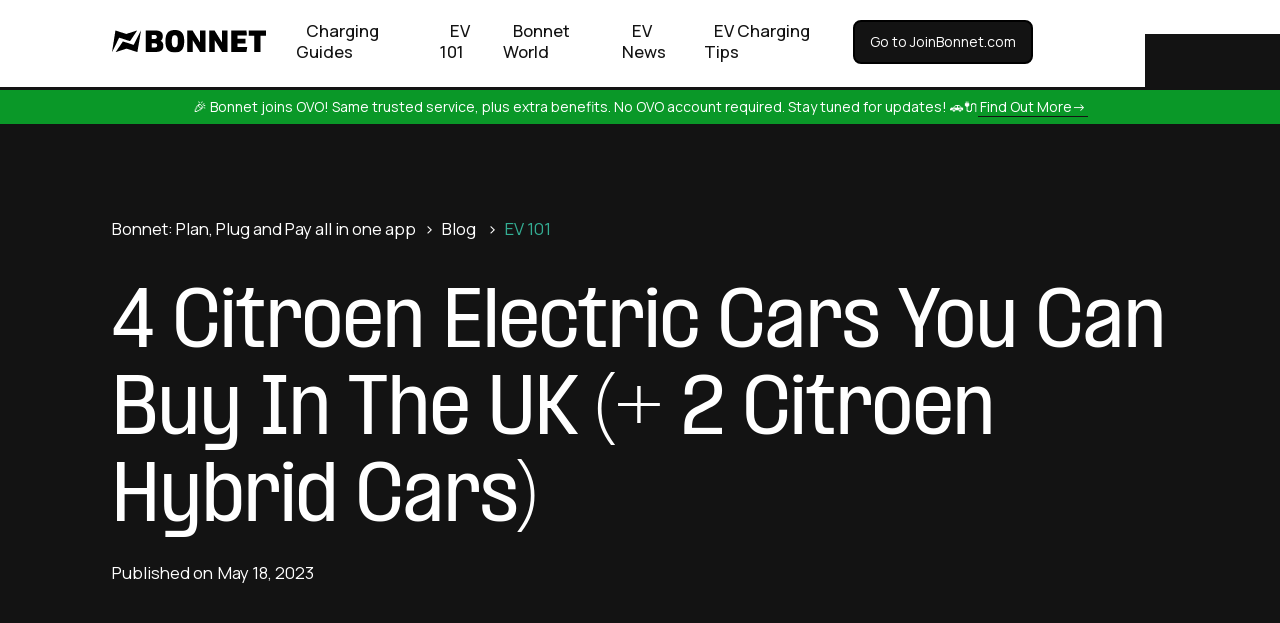

--- FILE ---
content_type: text/html; charset=utf-8
request_url: https://www.joinbonnet.com/post/citroen-electric-cars
body_size: 19670
content:
<!DOCTYPE html><!-- Last Published: Wed Dec 10 2025 11:53:42 GMT+0000 (Coordinated Universal Time) --><html data-wf-domain="www.joinbonnet.com" data-wf-page="643e6bc325b80f73dbf00409" data-wf-site="62502f3a74f84b70fe446876" lang="en" data-wf-collection="643e6bc325b80f2f1df003ac" data-wf-item-slug="citroen-electric-cars"><head><meta charset="utf-8"/><title>4 UK Citroen Electric Cars You Can Buy Today</title><meta content="What is the new electric Citroen called? Does Citroen sell an electric coupe? What is the average UK electric car range? Read about Citroen electric cars here." name="description"/><meta content="4 Citroen Electric Cars You Can Buy In The UK (+ 2 Citroen Hybrid Cars)" property="og:title"/><meta content="" property="og:description"/><meta content="https://cdn.prod.website-files.com/62558fa814b83302f2156267/6465d19a075d33d15b6c514a_Cover%20Image.jpg" property="og:image"/><meta content="4 Citroen Electric Cars You Can Buy In The UK (+ 2 Citroen Hybrid Cars)" property="twitter:title"/><meta content="" property="twitter:description"/><meta content="https://cdn.prod.website-files.com/62558fa814b83302f2156267/6465d19a075d33d15b6c514a_Cover%20Image.jpg" property="twitter:image"/><meta property="og:type" content="website"/><meta content="summary_large_image" name="twitter:card"/><meta content="width=device-width, initial-scale=1" name="viewport"/><link href="https://cdn.prod.website-files.com/62502f3a74f84b70fe446876/css/bonnet-2-0.webflow.shared.8a10647f4.min.css" rel="stylesheet" type="text/css"/><link href="https://fonts.googleapis.com" rel="preconnect"/><link href="https://fonts.gstatic.com" rel="preconnect" crossorigin="anonymous"/><script src="https://ajax.googleapis.com/ajax/libs/webfont/1.6.26/webfont.js" type="text/javascript"></script><script type="text/javascript">WebFont.load({  google: {    families: ["Manrope:200,300,regular,500,600,700,800:cyrillic,cyrillic-ext,greek,latin,latin-ext,vietnamese","Walter Turncoat:regular"]  }});</script><script type="text/javascript">!function(o,c){var n=c.documentElement,t=" w-mod-";n.className+=t+"js",("ontouchstart"in o||o.DocumentTouch&&c instanceof DocumentTouch)&&(n.className+=t+"touch")}(window,document);</script><link href="https://cdn.prod.website-files.com/62502f3a74f84b70fe446876/627e4032033c7fbb855b1a07_Logo.png" rel="shortcut icon" type="image/x-icon"/><link href="https://cdn.prod.website-files.com/62502f3a74f84b70fe446876/627e403569c34cca8b91c039_Logo-2.png" rel="apple-touch-icon"/><link href="https://www.joinbonnet.com/post/citroen-electric-cars" rel="canonical"/><script async="" src="https://www.googletagmanager.com/gtag/js?id=UA-164617706-1"></script><script type="text/javascript">window.dataLayer = window.dataLayer || [];function gtag(){dataLayer.push(arguments);}gtag('js', new Date());gtag('config', 'UA-164617706-1', {'anonymize_ip': false, 'optimize_id': 'OPT-59X4NDQ'});</script><script type="text/javascript">!function(f,b,e,v,n,t,s){if(f.fbq)return;n=f.fbq=function(){n.callMethod?n.callMethod.apply(n,arguments):n.queue.push(arguments)};if(!f._fbq)f._fbq=n;n.push=n;n.loaded=!0;n.version='2.0';n.agent='plwebflow';n.queue=[];t=b.createElement(e);t.async=!0;t.src=v;s=b.getElementsByTagName(e)[0];s.parentNode.insertBefore(t,s)}(window,document,'script','https://connect.facebook.net/en_US/fbevents.js');fbq('init', '419578676415237');fbq('track', 'PageView');</script><meta name="facebook-domain-verification" content="kwpbabdtge8vvq9n50qehcy0diipxf">

<meta http-equiv="Content-type" content="text/html;charset=UTF-8"/>

<!-- Global site tag (gtag.js) - Google Analytics -->
<script type="fs-cc" async src="https://www.googletagmanager.com/gtag/js?id=UA-164617706-1"></script>
<script type="fs-cc">
  window.dataLayer = window.dataLayer || [];
  function gtag(){dataLayer.push(arguments);}
  gtag('js', new Date());

  gtag('config', 'UA-164617706-1');
  gtag('config', 'AW-10868179792');
</script>



<!-- Google Tag Manager -->
<script>(function(w,d,s,l,i){w[l]=w[l]||[];w[l].push({'gtm.start':
new Date().getTime(),event:'gtm.js'});var f=d.getElementsByTagName(s)[0],
j=d.createElement(s),dl=l!='dataLayer'?'&l='+l:'';j.async=true;j.src=
'https://www.googletagmanager.com/gtm.js?id='+i+dl;f.parentNode.insertBefore(j,f);
})(window,document,'script','dataLayer','GTM-5ZZV5WJ');</script>
<!-- End Google Tag Manager -->

<meta name="google-site-verification" content="t2V0I-jYl4HYsB2Aqny8ZjnJzUzu_fI0S2_GI0863-E" />
<script type="text/javascript" src="https://platform-api.sharethis.com/js/sharethis.js#property=6263e2d97c21c20019e99e09&product=inline-share-buttons" async="async"></script>

<meta property="og:url" content=" https://www.joinbonnet.com/post/citroen-electric-cars" />

<script>
!function(t,e,n,s,a,c,i,o,p){t.AppsFlyerSdkObject=a,t.AF=t.AF||function(){(t.AF.q=t.AF.q||[]).push([Date.now()].concat(Array.prototype.slice.call(arguments)))},t.AF.id=t.AF.id||i,t.AF.plugins={},o=e.createElement(n),p=e.getElementsByTagName(n)[0],o.async=1,o.src="https://websdk.appsflyer.com?"+(c.length>0?"st="+c.split(",").sort().join(",")+"&":"")+(i.length>0?"af_id="+i:""),p.parentNode.insertBefore(o,p)}(window,document,"script",0,"AF","banners",{banners: {key: "0e9ae32b-2169-4494-a05e-a45c6f1581e1"}})
AF('banners', 'showBanner')
</script></head><body><div class="blog-nav"><div class="blog-nav_wrapper"><div class="div-block-65"><a href="/blog" class="brand blog w-nav-brand"><img src="https://cdn.prod.website-files.com/62502f3a74f84b70fe446876/64662fb9729c225408215165_logo-bonnet-black.svg" loading="lazy" alt="" class="logo-bonnet-blog"/></a></div><div class="div-block-61"><div class="w-dyn-list"><div role="list" class="collection-list-8 w-dyn-items"><div role="listitem" class="collection-item-12 w-dyn-item"><a href="/blog-post-categories/charging-guides" class="blog-nav_links">Charging Guides</a></div><div role="listitem" class="collection-item-12 w-dyn-item"><a href="/blog-post-categories/ev-101" class="blog-nav_links">EV 101</a></div><div role="listitem" class="collection-item-12 w-dyn-item"><a href="/blog-post-categories/bonnet-world" class="blog-nav_links">Bonnet World</a></div><div role="listitem" class="collection-item-12 w-dyn-item"><a href="/blog-post-categories/ev-world" class="blog-nav_links">EV News</a></div><div role="listitem" class="collection-item-12 w-dyn-item"><a href="/blog-post-categories/ev-charging-tips" class="blog-nav_links">EV Charging Tips</a></div></div></div></div><div class="div-block-64"><a href="/old-home" class="primary-button w-button">Go to JoinBonnet.com</a></div></div></div><div class="sticky-bar"><div class="sticky-bar_content-wrapper"><div class="text-block-111">🎉 Bonnet joins OVO! Same trusted service, plus extra benefits. No OVO account required. Stay tuned for updates! 🚗🔌</div><a href="https://company.ovo.com/ovo-announces-acquisition-of-bonnet-to-bring-accessible-public-charging-to-millions-of-customers/#:~:text=Friday%2024th%20November%2C%20London%3A%20OVO,point%20operators%20into%20one%20app." target="_blank" class="link-button announcement">Find out more-&gt;</a></div></div><div class="blog-nav mobile"><div class="mobile-nav__wrapper"><a href="/old-home" class="w-inline-block"><img src="https://cdn.prod.website-files.com/62502f3a74f84b70fe446876/64662fb9729c225408215165_logo-bonnet-black.svg" loading="lazy" alt="" class="logo-bonnet-mobile"/></a><div data-w-id="23104dcf-d852-1cd8-2c13-07c3eb3c3ddb" class="mobile-nav__menu"><div class="hamburguer-wrapper"><div class="hambuguer-menu-line top"></div><div class="hambuguer-menu-line middle"></div><div class="hambuguer-menu-line bottom"></div></div></div></div><div class="mobile-nav__menu-open"><div class="mobile-nav__menu-wrapper"><div class="w-dyn-list"><div role="list" class="w-dyn-items"><div role="listitem" class="collection-item-13 w-dyn-item"><a href="/blog-post-categories/charging-guides" class="blog-nav_links">Charging Guides</a></div><div role="listitem" class="collection-item-13 w-dyn-item"><a href="/blog-post-categories/ev-101" class="blog-nav_links">EV 101</a></div><div role="listitem" class="collection-item-13 w-dyn-item"><a href="/blog-post-categories/bonnet-world" class="blog-nav_links">Bonnet World</a></div><div role="listitem" class="collection-item-13 w-dyn-item"><a href="/blog-post-categories/ev-world" class="blog-nav_links">EV News</a></div><div role="listitem" class="collection-item-13 w-dyn-item"><a href="/blog-post-categories/ev-charging-tips" class="blog-nav_links">EV Charging Tips</a></div></div></div></div><a id="mobile_menu_link" href="https://onelink.to/7m5nm2" target="_blank" class="primary-button w-button">Download Bonnet</a></div></div><div class="qr-popup_component"><div class="qr-popup_wrapper"><div class="qr_close"><div class="div-block-68 _2"></div><div class="div-block-68"></div></div><h3 class="qr-popup_heading">Scan the QR code to download the app</h3><div id="my_qr_code_div_id" class="qr-code_wrapper"></div></div></div><div data-w-id="394935d4-ea13-713c-be7b-7c3e0aa82b34" class="progress-bar"></div><div class="section-black blog"><div class="flex-vt blog-hero"><div class="breadcrumb_component"><a href="/old-home" target="_blank" class="breadcrumb-link">Bonnet: Plan, Plug and Pay all in one app</a><div class="breadcrumb-text">&gt;</div><a href="/blog" class="breadcrumb-link">Blog</a><div class="breadcrumb-text"> &gt;</div><a style="color:hsla(167.21311475409837, 53.98%, 44.31%, 1.00)" href="/blog-post-categories/ev-101" class="breadcrumb-link">EV 101</a></div><h1 class="blog_title">4 Citroen Electric Cars You Can Buy In The UK (+ 2 Citroen Hybrid Cars)</h1><div class="blog-info-wrapper"><div class="div-block-19"><div class="blog-text">Published on </div><div class="blog-text">May 18, 2023</div></div></div><div class="share-wrapper"><div class="html-embed-23 w-embed"><!-- ShareThis BEGIN --><div class="sharethis-inline-share-buttons"></div><!-- ShareThis END --></div></div></div></div><div class="desktop"><div class="section-white blog-post"><div class="image-wrapper blog"><img src="https://cdn.prod.website-files.com/62558fa814b83302f2156267/6465d19a075d33d15b6c514a_Cover%20Image.jpg" loading="lazy" alt="" sizes="(max-width: 767px) 100vw, (max-width: 991px) 89vw, (max-width: 1279px) 82vw, (max-width: 1439px) 84vw, (max-width: 1919px) 88vw, 94vw" srcset="https://cdn.prod.website-files.com/62558fa814b83302f2156267/6465d19a075d33d15b6c514a_Cover%20Image-p-500.jpg 500w, https://cdn.prod.website-files.com/62558fa814b83302f2156267/6465d19a075d33d15b6c514a_Cover%20Image-p-800.jpg 800w, https://cdn.prod.website-files.com/62558fa814b83302f2156267/6465d19a075d33d15b6c514a_Cover%20Image-p-1080.jpg 1080w, https://cdn.prod.website-files.com/62558fa814b83302f2156267/6465d19a075d33d15b6c514a_Cover%20Image.jpg 1200w" class="blog_image-cover"/></div><div class="flex-ht al-top blog"><div class="feature_copy-wrapper is-70 blog"><p class="blog_subtitle w-dyn-bind-empty"></p><div class="blog_info-box-wrapper"><div class="blog-rich-text info-box w-richtext"><h2>Key Points</h2><ul role="list"><li>Citroen has been developing electric cars for over thirty years. During that time, the company experienced some success with the C-Zero.</li><li>Citroen has an extensive range of electric cars for British motorists, including all-electric cars, vans and plug-in hybrid cars.</li><li>The company has plans to release more electric cars in the future and eventually achieve 100% of European sales from EVs.</li><li>Read this article to learn about the four all-electric vehicles Citroen sell and two PHEVs you can buy.</li></ul></div></div><div class="blog-rich-text w-richtext"><p>Citroen has been a major car maker for decades; over that time, they’ve built a reputation for making reliable and unique cars. They’ve continued this reputation with their high-quality and dependable electric cars, which feature stand-out designs and are well-regarded for their reliability and comfort.</p><p>The French auto manufacturer has been developing EVs for decades since they unveiled the AX Electrique in December 1993. The AX Electrique was an interesting supermini, an electrified version of the Citroen AX. It offered a top speed of 56 mph, and its 20 kW engine offered a range of around 50 miles. Although an interesting car, it wasn’t ready for mass production, so Citroen sold it mainly to French fleet owners and administrations. </p><p>In 2010, Citroen released the C-Zero, their first major EV, an ideal city car with a limited range. Since then, Citroen has been actively working on and releasing electric cars. They have accrued an interesting range of electric cars, ranging from all-electric vehicles to hybrids. The Stellantis group, Citroen’s parent company, plans to only sell battery electric vehicles (BEVs) in Europe by 2030.</p><p>You are spoilt for choice if you want to purchase a Citroen electric car. We’ve written this article to help you understand Citroen’s current offerings’ pros and cons. It covers the four all-electric cars and two hybrid cars that Citroen offers.</p><figure style="max-width:1200pxpx" class="w-richtext-align-fullwidth w-richtext-figure-type-image"><div><img src="https://cdn.prod.website-files.com/62558fa814b83302f2156267/6465d21e58cfeb42522f05de_Image%201.jpg" loading="lazy" alt=""/></div></figure><h2>All-Electric Citroen Cars You Can Buy In The UK Right Now</h2><h3>Citroen e-C4  </h3><div class="w-embed"><table><tbody><tr><td><strong>Pros</strong></td><td><strong>Cons</strong></td></tr><tr><td>Eye-catching</td><td>Range</td></tr><tr><td>Comfortable</td><td>Not as quick as rivals</td></tr><tr><td>Practical family car</td><td>Handling</td></tr></tbody></table></div><div class="w-embed"><style>
    table {
        color: #000;
        border: 1px solid;
    }
    td {
        border: 1px solid;
        padding: 10px;
    }
</style></div><p>‍</p><p>The Citroen e-C4 is an electric alternative to the combustion-engine C4 model. It’s a family car built distinctively with a raised height and sharp styling. It’s a likeable car that stands out from the crowd thanks to its height, looks and refinement, but it does have a major issue with its underwhelming range, being able to go just 170 miles between charges, which makes it a poor choice for long journeys. </p><p>The e-C4’s key rivals include the Volkswagen ID.3 and the Nissan Leaf, but its height also means it can be compared to the Kia e-Niro, Vauxhall Mokka-e and Peugeot e-2008. Its looks help it stand out, and if you’re looking for a comfortable ride above all else, this is the car for you; otherwise, you’ll discover its comfort comes at the cost of its handling, so it isn’t as sharp as some rivals. As well as this, it doesn’t have the same range as the Volkswagen ID.3 or the MG ZS EV.</p><p>The e-C4 price ranges between £31,995 - £35,795, and you’re getting a good car for that price – but one that prioritises style over substance, thanks to its emphasis on comfort and eye-catching design. The small family car has good interior space, and if you want a bigger boot, you can get the e-C4 X, released in late 2022, with an identical front but a saloon-style rear.</p><p>Ultimately the e-C4 is a decent car that competes well with many of its rivals. Its range is a significant let-down, though. Perhaps Citroen gave the EV a limited range so that it didn’t compete with their non-electric C4 model.</p><div class="w-embed"><table><tbody><tr><td colspan="2"><strong>Everything You Need To Know About The Citroen e-C4</strong></td></tr><tr><td>Top Speed</td><td>93 mph</td></tr><tr><td>Max Charging Speed</td><td>101 kW DC</td></tr><tr><td>Maximum Range (Real Range Estimate)</td><td>170 miles</td></tr><tr><td>Battery Capacity (Useable)</td><td>46.3 kWh</td></tr></tbody></table></div><p>‍</p><h3>Citroen Ami</h3><div class="w-embed"><table><tbody><tr><td><strong>Pros</strong></td><td><strong>Cons</strong></td></tr><tr><td>Fun&nbsp;</td><td>Range</td></tr><tr><td>Safer than a moped</td><td>Not particularly comfortable&nbsp;</td></tr><tr><td>Cheap</td><td>Slow steering</td></tr></tbody></table></div><p>‍</p><p>The Citroen Ami is one of the most eye-catching vehicles on British roads. It demands attention in a way that very few vehicles do, but it is important to note that the Ami isn’t really a car; it’s much closer to a moped. In the eyes of the law, it’s a pure-electric quadricycle. </p><p>Despite having four wheels and a steering wheel, it’s not comparable to other small EVs like the Renault Zoe or the Honda e. It’s much smaller, even smaller than the original Mini; as such, its rivals are the G-Wiz or Renault Twizy.</p><p>The Ami wasn’t a vehicle Citroen planned to bring to the UK, but British buyers made enough of a fuss that the French manufacturer realised that there was a serious audience for it and so promptly imported it. The futuristic car hasn’t been adapted to UK roads, so all models are left-hand drive. </p><p>The Ami is a pleasing car, with prices starting at just under £7,700. It’s charming, easy to love (and park) and can be charged completely in under three hours. It’s impressive compared to a moped, scooter or bicycle but is not a practical alternative to a car. </p><p>It’s a charming vehicle that functions best as an urban car that darts around town. However, while it might be fun to dart in and out of alleys in it, it is frightening to drive on faster roads, which it is clearly unsuited for. Ultimately, whether it’s worth buying depends on your lifestyle and driving attitude. If you only ever drive in the city, then it might be worth the purchase, but if you can only afford one car, it’s best to avoid this urban toy. </p><p>Despite its clear issues, it’s a fun, loveable car with an audience, as seen by the over 2,000 pre-orders from Brits before its arrival here. It might not technically be a car, but motorists should get used to super-small electric vehicles as they’re here to stay.</p><div class="w-embed"><table><tbody><tr><td colspan="2"><strong>Everything You Need To Know About The Citroen Ami</strong></td></tr><tr><td>Top Speed</td><td>28 mph</td></tr><tr><td>Max Charging Speed</td><td>2.3 kW AC</td></tr><tr><td>Maximum Range (Real Range Estimate)</td><td>46 miles</td></tr><tr><td>Battery Capacity (Useable)</td><td>5.5 kWh</td></tr></tbody></table></div><figure style="max-width:1200pxpx" class="w-richtext-align-fullwidth w-richtext-figure-type-image"><div><img src="https://cdn.prod.website-files.com/62558fa814b83302f2156267/6465d2db168b0c7aba053085_Image%202.jpg" loading="lazy" alt=""/></div></figure><h3>Citroen e-SpaceTourer</h3><div class="w-embed"><table><tbody><tr><td><strong>Pros</strong></td><td><strong>Cons</strong></td></tr><tr><td>Comfortable</td><td>Its range is average</td></tr><tr><td>Seats up to nine</td><td>The exterior is obviously van-derived</td></tr><tr><td>Huge interior space</td><td>Limited boot space</td></tr></tbody></table></div><p>‍</p><p>The Citroen e-SpaceTourer is the electrified version of the Citroen SpaceTourer. It’s a nine-seater electric mini-bus, the passenger version of the Citroen e-Dispatch van. Both use the same underpinnings other Stellantis models use, like the Peugeot 3008 SUV, which makes the e-SpaceTourer and the e-Dispatch two of the most car-like commercial vehicles around. </p><p>Unlike the e-Dispatch, the e-SpaceTourer doesn’t offer a large 75 kWh battery option, so motorists are left with its smaller 50 kWh battery, which gives out a range of roughly 115 miles. You can charge its battery from 10 - 80% in half an hour.</p><p>The e-SpaceTourer looks very similar to its diesel sister model, the SpaceTourer. It retains its van-like exterior, which might put off some people who would prefer it to look more like a people carrier. </p><p>Overall, the e-SpaceTourer does its job well. It’s large enough to fit whatever you need and is very comfortable. It’s not the best vehicle in its market for practicality or range, but it will suit larger families or private-hire drivers with shorter or predictable routes.</p><div class="w-embed"><table><tbody><tr><td colspan="2"><strong>Everything You Need To Know About The Citroen e-SpaceTourer</strong></td></tr><tr><td>Top Speed</td><td>81 mph</td></tr><tr><td>Max Charging Speed</td><td>101 kW DC</td></tr><tr><td>Maximum Range (Real Range Estimate)</td><td>115 miles</td></tr><tr><td>Battery Capacity (Useable)</td><td>46.3 kWh</td></tr></tbody></table></div><p>‍</p><h3>Citroen e-Berlingo</h3><div class="w-embed"><table><tbody><tr><td><strong>Pros</strong></td><td><strong>Cons</strong></td></tr><tr><td>Large boot</td><td>Limited range</td></tr><tr><td>Spacious</td><td>Large tailgate</td></tr><tr><td>Relaxing drive</td><td>Not the best looking</td></tr></tbody></table></div><p>‍</p><p>The Citroen e-Berlingo is the electrified model of the standard Berlingo MPV. Its interior is identical to the standard model, and the e-Berlingo is similarly sensible, affordable and practical, even if it isn’t the best-looking car in the market. It offers motorists plenty of space for passengers and luggage and a relaxing, comfortable drive.</p><p>The e-Berlingo is a van-derived MPV, which means its rivals include the likes of the Peugeot Rifter, the Volkswagen Caddy Life, the Ford Tourneo Connect and Vauxhall Combo Life, all van-based MPVs. </p><p>There’s nothing wrong with the e-Berlingo; it’s a terrific family car that is quick to charge, going from 10 - 90% in around 30 minutes, and if you prioritise substance over style, then this might be the electric MPV for you. Its biggest negative is that it’s not good-looking, essentially a van with windows and is overshadowed by other cars in the market like the VW ID. Buzz.</p><p>Despite this, it’s a good car and isn’t terribly expensive, with prices starting at £29,575. Its range is just 130 miles, which can be fine for shorter journeys but can become a serious issue on longer trips.</p><div class="w-embed"><table><tbody><tr><td colspan="2"><strong>Everything You Need To Know About The Citroen e-Berlingo Electric</strong></td></tr><tr><td>Top Speed</td><td>84 mph</td></tr><tr><td>Max Charging Speed</td><td>101 kW DC</td></tr><tr><td>Maximum Range (Real Range Estimate)</td><td>130 miles</td></tr><tr><td>Battery Capacity (Useable)</td><td>46.3 kWh&nbsp;</td></tr></tbody></table></div><p>‍</p><h2>Citroen Hybrid Cars You Can Buy</h2><h3>Citroen C5 X</h3><div class="w-embed"><table><tbody><tr><td><strong>Pros</strong></td><td><strong>Cons</strong></td></tr><tr><td>Comfortable</td><td>No all-electric version</td></tr><tr><td>Big boot</td><td>Tight rear headroom</td></tr><tr><td>Practical</td><td>Expensive PHEV</td></tr></tbody></table></div><p>‍</p><p>The Citroen C5 X plug-in hybrid is a comfortable car and arguably the best hybrid estate you can buy in the UK. The C5 X is a mix of estate, hatchback and SUV, which combines into a best-of-all-worlds combo. Like most Citroen cars, it is committed to providing drivers with comfort. </p><p>In terms of competition, the C5 X stands alone thanks to its combo. The Volvo V60 Cross Country is perhaps the only direct rival in concept, but its starting price of £47,010 is beaten by the C5 X’s £27,630, so they aren’t really rivals. Otherwise, you could consider regular estates like the Skoda Superb or the SEAT Leon or SUVs like the Skoda Karoq and Volkswagen Tiguan as closer competition. </p><p>The C5 X is a visually striking car that balances style, substance and practicality. It offers motorists something slightly different and represents good value for money.</p><div class="w-embed"><table><tbody><tr><td colspan="2"><strong>Everything You Need To Know About The Citroen C5 X</strong></td></tr><tr><td>Top Speed</td><td>140 mph</td></tr><tr><td>Max Charging Speed</td><td>7.4 kW AC</td></tr><tr><td>Maximum Range (Real Range Estimate)</td><td>34 miles</td></tr><tr><td>Battery Capacity (Useable)</td><td>11.3 kWh</td></tr></tbody></table></div><p>‍</p><h3>Citroen C5 Aircross</h3><div class="w-embed"><table><tbody><tr><td><strong>Pros</strong></td><td><strong>Cons</strong></td></tr><tr><td>Comfortable</td><td>Not the sharpest drive</td></tr><tr><td>Spacious interior</td><td>No four-wheel drive</td></tr><tr><td>Distinctive design</td><td>Inconsistent ride</td></tr></tbody></table></div><p>‍</p><p>The Citroen C5 Aircross is an interesting offering that goes against family SUVs’ grain by prioritising comfort over sportiness. It’s a practical car that offers motorists a relaxing drive. </p><p>The C5 Aircross has plenty of rivals, including sportier cars like the Kia Sportage, Skoda Karoq and SEAT Ateca and premium rivals like the BMW X1 and Audi Q3. The C5 is a good family-oriented SUV that offers a satisfying driving experience even if it isn’t the cheapest plug-in family SUV on the market. </p><p>Its stand-out feature is comfort, which might make it seem boring and unfashionable in today’s market. However, if you’re looking for a sensible, practical family hybrid car, you won’t go wrong with the C5 Aircross plug-in hybrid.</p><div class="w-embed"><table><tbody><tr><td colspan="2"><strong>Everything You Need To Know About The Citroen C5 Aircross</strong></td></tr><tr><td>Top Speed</td><td>133 mph</td></tr><tr><td>Max Charging Speed</td><td>7.4 kW AC</td></tr><tr><td>Maximum Range (Real Range Estimate)</td><td>34 miles</td></tr><tr><td>Battery Capacity (Useable)</td><td>11.9 kWh</td></tr></tbody></table></div><figure style="max-width:1200pxpx" class="w-richtext-align-fullwidth w-richtext-figure-type-image"><div><img src="https://cdn.prod.website-files.com/62558fa814b83302f2156267/6465d3d57119eb055afe344d_Image%203.jpg" loading="lazy" alt=""/></div></figure><h2>Discover The Closest Chargers With Bonnet</h2><p>Citroen has been involved in the electric car industry for decades and has witnessed it go from a nascent industry to one that looks set to overtake the combustion-engine vehicle market. </p><p>When Citroen released the C-Zero in 2010, there weren’t many places to charge the vehicle. There were sporadic chargers here and there, but the charging infrastructure was primitive, and it would take ages to find a charger and then even longer to charge the car.</p><p>Fortunately, this isn’t the case nowadays. We are currently in a golden age for electric vehicles. Every year we seem to experience more and more groundbreaking releases, and the industry is at full pelt, preparing for the 2030 date when the government will ban the sale of all new petrol and diesel cars in the UK. </p><p>Many public charging stations have popped up nationwide to accommodate the influx of new electric cars. These stations are operated by larger networks offering drivers affordable charging. Public charging stations are the fastest places to charge your cars. </p><p>The only problem is that each network provides different charging speeds for different connector types, making finding the right charger tricky, so you should download Bonnet, the best way to find your nearest charging point. </p><p>To find a nearby charger, you just have to open Bonnet, and you can easily discover all the nearest chargers and what charging services they provide.</p><p>Bonnet lets you connect with our 17+ partners’ charging networks with just one app for free. However, if you want to save money on charging, you should join Bonnet Boosts. Bonnet Boosts is our way of helping British motorists save money. We have two options: Turbo Boost and Light Boost.</p><p>Light Boost is just £2 monthly for 10% off all your charging within our partners’ networks. That’s just £24 annually for potentially hundreds of pounds worth of savings. Turbo Boost is £8 monthly for 15% off your charging bill. It is ideal for drivers without a home charging station and who exclusively charge at public charging stations.</p><p>Make charging easier; discover the best chargers near you. <a href="https://www.joinbonnet.com/pricing" target="_blank">Download Bonnet today</a>.</p></div><div class="blog_info-box-wrapper"><div class="blog-rich-text info-box w-richtext"><h2>FAQs</h2><h3>Does Citroën make all-electric cars?</h3><p>Yes, Citroen makes fully-electric cars. They currently make the e-C4, the Ami, the e-SpaceTourer and the e-Berlingo. Citroen also has plans to make more all-electric cars in the future. </p><h3>How long does a Citroën Ami take to charge?</h3><p>The Citroen Ami has a small 5.5 kWh battery that can drive around 46 miles between charges. It takes roughly three hours to charge the Citroen Ami from 0 - 100%.</p><h3>Is Citroen C3 Aircross an electric car?</h3><p>The Citroen C3 Aircross is not an electric car, although Citroen plans to launch an electric powertrain model in 2025.</p></div></div></div><div class="feature_copy-wrapper is-30 blog_newsletter"><div class="newsletter-wrapper"><h5 class="text-style-centered">Plan, plug &amp; pay for every EV journey with OVO Charge powered by Bonnet</h5><p class="paragraph-size-xsmall text-style-centered">24/7 live updates from every charger to ensure top class reliability every time you charge. Join 130,000+ EV Drivers.</p><a href="#" class="qr_button dark w-inline-block"><div><strong>Download OVO Charge</strong></div></a><a id="mobile_link2" href="#" class="secondary-button black hide-desktop w-button">Download Bonnet</a></div></div></div><div class="container mobile"><div class="container flex-ht aligned-top"><div class="left-box blog-post"><div class="text-block-3">May 18, 2023</div><p class="paragraph-8 w-dyn-bind-empty"></p><div class="w-richtext"><p>Citroen has been a major car maker for decades; over that time, they’ve built a reputation for making reliable and unique cars. They’ve continued this reputation with their high-quality and dependable electric cars, which feature stand-out designs and are well-regarded for their reliability and comfort.</p><p>The French auto manufacturer has been developing EVs for decades since they unveiled the AX Electrique in December 1993. The AX Electrique was an interesting supermini, an electrified version of the Citroen AX. It offered a top speed of 56 mph, and its 20 kW engine offered a range of around 50 miles. Although an interesting car, it wasn’t ready for mass production, so Citroen sold it mainly to French fleet owners and administrations. </p><p>In 2010, Citroen released the C-Zero, their first major EV, an ideal city car with a limited range. Since then, Citroen has been actively working on and releasing electric cars. They have accrued an interesting range of electric cars, ranging from all-electric vehicles to hybrids. The Stellantis group, Citroen’s parent company, plans to only sell battery electric vehicles (BEVs) in Europe by 2030.</p><p>You are spoilt for choice if you want to purchase a Citroen electric car. We’ve written this article to help you understand Citroen’s current offerings’ pros and cons. It covers the four all-electric cars and two hybrid cars that Citroen offers.</p><figure style="max-width:1200pxpx" class="w-richtext-align-fullwidth w-richtext-figure-type-image"><div><img src="https://cdn.prod.website-files.com/62558fa814b83302f2156267/6465d21e58cfeb42522f05de_Image%201.jpg" loading="lazy" alt=""/></div></figure><h2>All-Electric Citroen Cars You Can Buy In The UK Right Now</h2><h3>Citroen e-C4  </h3><div class="w-embed"><table><tbody><tr><td><strong>Pros</strong></td><td><strong>Cons</strong></td></tr><tr><td>Eye-catching</td><td>Range</td></tr><tr><td>Comfortable</td><td>Not as quick as rivals</td></tr><tr><td>Practical family car</td><td>Handling</td></tr></tbody></table></div><div class="w-embed"><style>
    table {
        color: #000;
        border: 1px solid;
    }
    td {
        border: 1px solid;
        padding: 10px;
    }
</style></div><p>‍</p><p>The Citroen e-C4 is an electric alternative to the combustion-engine C4 model. It’s a family car built distinctively with a raised height and sharp styling. It’s a likeable car that stands out from the crowd thanks to its height, looks and refinement, but it does have a major issue with its underwhelming range, being able to go just 170 miles between charges, which makes it a poor choice for long journeys. </p><p>The e-C4’s key rivals include the Volkswagen ID.3 and the Nissan Leaf, but its height also means it can be compared to the Kia e-Niro, Vauxhall Mokka-e and Peugeot e-2008. Its looks help it stand out, and if you’re looking for a comfortable ride above all else, this is the car for you; otherwise, you’ll discover its comfort comes at the cost of its handling, so it isn’t as sharp as some rivals. As well as this, it doesn’t have the same range as the Volkswagen ID.3 or the MG ZS EV.</p><p>The e-C4 price ranges between £31,995 - £35,795, and you’re getting a good car for that price – but one that prioritises style over substance, thanks to its emphasis on comfort and eye-catching design. The small family car has good interior space, and if you want a bigger boot, you can get the e-C4 X, released in late 2022, with an identical front but a saloon-style rear.</p><p>Ultimately the e-C4 is a decent car that competes well with many of its rivals. Its range is a significant let-down, though. Perhaps Citroen gave the EV a limited range so that it didn’t compete with their non-electric C4 model.</p><div class="w-embed"><table><tbody><tr><td colspan="2"><strong>Everything You Need To Know About The Citroen e-C4</strong></td></tr><tr><td>Top Speed</td><td>93 mph</td></tr><tr><td>Max Charging Speed</td><td>101 kW DC</td></tr><tr><td>Maximum Range (Real Range Estimate)</td><td>170 miles</td></tr><tr><td>Battery Capacity (Useable)</td><td>46.3 kWh</td></tr></tbody></table></div><p>‍</p><h3>Citroen Ami</h3><div class="w-embed"><table><tbody><tr><td><strong>Pros</strong></td><td><strong>Cons</strong></td></tr><tr><td>Fun&nbsp;</td><td>Range</td></tr><tr><td>Safer than a moped</td><td>Not particularly comfortable&nbsp;</td></tr><tr><td>Cheap</td><td>Slow steering</td></tr></tbody></table></div><p>‍</p><p>The Citroen Ami is one of the most eye-catching vehicles on British roads. It demands attention in a way that very few vehicles do, but it is important to note that the Ami isn’t really a car; it’s much closer to a moped. In the eyes of the law, it’s a pure-electric quadricycle. </p><p>Despite having four wheels and a steering wheel, it’s not comparable to other small EVs like the Renault Zoe or the Honda e. It’s much smaller, even smaller than the original Mini; as such, its rivals are the G-Wiz or Renault Twizy.</p><p>The Ami wasn’t a vehicle Citroen planned to bring to the UK, but British buyers made enough of a fuss that the French manufacturer realised that there was a serious audience for it and so promptly imported it. The futuristic car hasn’t been adapted to UK roads, so all models are left-hand drive. </p><p>The Ami is a pleasing car, with prices starting at just under £7,700. It’s charming, easy to love (and park) and can be charged completely in under three hours. It’s impressive compared to a moped, scooter or bicycle but is not a practical alternative to a car. </p><p>It’s a charming vehicle that functions best as an urban car that darts around town. However, while it might be fun to dart in and out of alleys in it, it is frightening to drive on faster roads, which it is clearly unsuited for. Ultimately, whether it’s worth buying depends on your lifestyle and driving attitude. If you only ever drive in the city, then it might be worth the purchase, but if you can only afford one car, it’s best to avoid this urban toy. </p><p>Despite its clear issues, it’s a fun, loveable car with an audience, as seen by the over 2,000 pre-orders from Brits before its arrival here. It might not technically be a car, but motorists should get used to super-small electric vehicles as they’re here to stay.</p><div class="w-embed"><table><tbody><tr><td colspan="2"><strong>Everything You Need To Know About The Citroen Ami</strong></td></tr><tr><td>Top Speed</td><td>28 mph</td></tr><tr><td>Max Charging Speed</td><td>2.3 kW AC</td></tr><tr><td>Maximum Range (Real Range Estimate)</td><td>46 miles</td></tr><tr><td>Battery Capacity (Useable)</td><td>5.5 kWh</td></tr></tbody></table></div><figure style="max-width:1200pxpx" class="w-richtext-align-fullwidth w-richtext-figure-type-image"><div><img src="https://cdn.prod.website-files.com/62558fa814b83302f2156267/6465d2db168b0c7aba053085_Image%202.jpg" loading="lazy" alt=""/></div></figure><h3>Citroen e-SpaceTourer</h3><div class="w-embed"><table><tbody><tr><td><strong>Pros</strong></td><td><strong>Cons</strong></td></tr><tr><td>Comfortable</td><td>Its range is average</td></tr><tr><td>Seats up to nine</td><td>The exterior is obviously van-derived</td></tr><tr><td>Huge interior space</td><td>Limited boot space</td></tr></tbody></table></div><p>‍</p><p>The Citroen e-SpaceTourer is the electrified version of the Citroen SpaceTourer. It’s a nine-seater electric mini-bus, the passenger version of the Citroen e-Dispatch van. Both use the same underpinnings other Stellantis models use, like the Peugeot 3008 SUV, which makes the e-SpaceTourer and the e-Dispatch two of the most car-like commercial vehicles around. </p><p>Unlike the e-Dispatch, the e-SpaceTourer doesn’t offer a large 75 kWh battery option, so motorists are left with its smaller 50 kWh battery, which gives out a range of roughly 115 miles. You can charge its battery from 10 - 80% in half an hour.</p><p>The e-SpaceTourer looks very similar to its diesel sister model, the SpaceTourer. It retains its van-like exterior, which might put off some people who would prefer it to look more like a people carrier. </p><p>Overall, the e-SpaceTourer does its job well. It’s large enough to fit whatever you need and is very comfortable. It’s not the best vehicle in its market for practicality or range, but it will suit larger families or private-hire drivers with shorter or predictable routes.</p><div class="w-embed"><table><tbody><tr><td colspan="2"><strong>Everything You Need To Know About The Citroen e-SpaceTourer</strong></td></tr><tr><td>Top Speed</td><td>81 mph</td></tr><tr><td>Max Charging Speed</td><td>101 kW DC</td></tr><tr><td>Maximum Range (Real Range Estimate)</td><td>115 miles</td></tr><tr><td>Battery Capacity (Useable)</td><td>46.3 kWh</td></tr></tbody></table></div><p>‍</p><h3>Citroen e-Berlingo</h3><div class="w-embed"><table><tbody><tr><td><strong>Pros</strong></td><td><strong>Cons</strong></td></tr><tr><td>Large boot</td><td>Limited range</td></tr><tr><td>Spacious</td><td>Large tailgate</td></tr><tr><td>Relaxing drive</td><td>Not the best looking</td></tr></tbody></table></div><p>‍</p><p>The Citroen e-Berlingo is the electrified model of the standard Berlingo MPV. Its interior is identical to the standard model, and the e-Berlingo is similarly sensible, affordable and practical, even if it isn’t the best-looking car in the market. It offers motorists plenty of space for passengers and luggage and a relaxing, comfortable drive.</p><p>The e-Berlingo is a van-derived MPV, which means its rivals include the likes of the Peugeot Rifter, the Volkswagen Caddy Life, the Ford Tourneo Connect and Vauxhall Combo Life, all van-based MPVs. </p><p>There’s nothing wrong with the e-Berlingo; it’s a terrific family car that is quick to charge, going from 10 - 90% in around 30 minutes, and if you prioritise substance over style, then this might be the electric MPV for you. Its biggest negative is that it’s not good-looking, essentially a van with windows and is overshadowed by other cars in the market like the VW ID. Buzz.</p><p>Despite this, it’s a good car and isn’t terribly expensive, with prices starting at £29,575. Its range is just 130 miles, which can be fine for shorter journeys but can become a serious issue on longer trips.</p><div class="w-embed"><table><tbody><tr><td colspan="2"><strong>Everything You Need To Know About The Citroen e-Berlingo Electric</strong></td></tr><tr><td>Top Speed</td><td>84 mph</td></tr><tr><td>Max Charging Speed</td><td>101 kW DC</td></tr><tr><td>Maximum Range (Real Range Estimate)</td><td>130 miles</td></tr><tr><td>Battery Capacity (Useable)</td><td>46.3 kWh&nbsp;</td></tr></tbody></table></div><p>‍</p><h2>Citroen Hybrid Cars You Can Buy</h2><h3>Citroen C5 X</h3><div class="w-embed"><table><tbody><tr><td><strong>Pros</strong></td><td><strong>Cons</strong></td></tr><tr><td>Comfortable</td><td>No all-electric version</td></tr><tr><td>Big boot</td><td>Tight rear headroom</td></tr><tr><td>Practical</td><td>Expensive PHEV</td></tr></tbody></table></div><p>‍</p><p>The Citroen C5 X plug-in hybrid is a comfortable car and arguably the best hybrid estate you can buy in the UK. The C5 X is a mix of estate, hatchback and SUV, which combines into a best-of-all-worlds combo. Like most Citroen cars, it is committed to providing drivers with comfort. </p><p>In terms of competition, the C5 X stands alone thanks to its combo. The Volvo V60 Cross Country is perhaps the only direct rival in concept, but its starting price of £47,010 is beaten by the C5 X’s £27,630, so they aren’t really rivals. Otherwise, you could consider regular estates like the Skoda Superb or the SEAT Leon or SUVs like the Skoda Karoq and Volkswagen Tiguan as closer competition. </p><p>The C5 X is a visually striking car that balances style, substance and practicality. It offers motorists something slightly different and represents good value for money.</p><div class="w-embed"><table><tbody><tr><td colspan="2"><strong>Everything You Need To Know About The Citroen C5 X</strong></td></tr><tr><td>Top Speed</td><td>140 mph</td></tr><tr><td>Max Charging Speed</td><td>7.4 kW AC</td></tr><tr><td>Maximum Range (Real Range Estimate)</td><td>34 miles</td></tr><tr><td>Battery Capacity (Useable)</td><td>11.3 kWh</td></tr></tbody></table></div><p>‍</p><h3>Citroen C5 Aircross</h3><div class="w-embed"><table><tbody><tr><td><strong>Pros</strong></td><td><strong>Cons</strong></td></tr><tr><td>Comfortable</td><td>Not the sharpest drive</td></tr><tr><td>Spacious interior</td><td>No four-wheel drive</td></tr><tr><td>Distinctive design</td><td>Inconsistent ride</td></tr></tbody></table></div><p>‍</p><p>The Citroen C5 Aircross is an interesting offering that goes against family SUVs’ grain by prioritising comfort over sportiness. It’s a practical car that offers motorists a relaxing drive. </p><p>The C5 Aircross has plenty of rivals, including sportier cars like the Kia Sportage, Skoda Karoq and SEAT Ateca and premium rivals like the BMW X1 and Audi Q3. The C5 is a good family-oriented SUV that offers a satisfying driving experience even if it isn’t the cheapest plug-in family SUV on the market. </p><p>Its stand-out feature is comfort, which might make it seem boring and unfashionable in today’s market. However, if you’re looking for a sensible, practical family hybrid car, you won’t go wrong with the C5 Aircross plug-in hybrid.</p><div class="w-embed"><table><tbody><tr><td colspan="2"><strong>Everything You Need To Know About The Citroen C5 Aircross</strong></td></tr><tr><td>Top Speed</td><td>133 mph</td></tr><tr><td>Max Charging Speed</td><td>7.4 kW AC</td></tr><tr><td>Maximum Range (Real Range Estimate)</td><td>34 miles</td></tr><tr><td>Battery Capacity (Useable)</td><td>11.9 kWh</td></tr></tbody></table></div><figure style="max-width:1200pxpx" class="w-richtext-align-fullwidth w-richtext-figure-type-image"><div><img src="https://cdn.prod.website-files.com/62558fa814b83302f2156267/6465d3d57119eb055afe344d_Image%203.jpg" loading="lazy" alt=""/></div></figure><h2>Discover The Closest Chargers With Bonnet</h2><p>Citroen has been involved in the electric car industry for decades and has witnessed it go from a nascent industry to one that looks set to overtake the combustion-engine vehicle market. </p><p>When Citroen released the C-Zero in 2010, there weren’t many places to charge the vehicle. There were sporadic chargers here and there, but the charging infrastructure was primitive, and it would take ages to find a charger and then even longer to charge the car.</p><p>Fortunately, this isn’t the case nowadays. We are currently in a golden age for electric vehicles. Every year we seem to experience more and more groundbreaking releases, and the industry is at full pelt, preparing for the 2030 date when the government will ban the sale of all new petrol and diesel cars in the UK. </p><p>Many public charging stations have popped up nationwide to accommodate the influx of new electric cars. These stations are operated by larger networks offering drivers affordable charging. Public charging stations are the fastest places to charge your cars. </p><p>The only problem is that each network provides different charging speeds for different connector types, making finding the right charger tricky, so you should download Bonnet, the best way to find your nearest charging point. </p><p>To find a nearby charger, you just have to open Bonnet, and you can easily discover all the nearest chargers and what charging services they provide.</p><p>Bonnet lets you connect with our 17+ partners’ charging networks with just one app for free. However, if you want to save money on charging, you should join Bonnet Boosts. Bonnet Boosts is our way of helping British motorists save money. We have two options: Turbo Boost and Light Boost.</p><p>Light Boost is just £2 monthly for 10% off all your charging within our partners’ networks. That’s just £24 annually for potentially hundreds of pounds worth of savings. Turbo Boost is £8 monthly for 15% off your charging bill. It is ideal for drivers without a home charging station and who exclusively charge at public charging stations.</p><p>Make charging easier; discover the best chargers near you. <a href="https://www.joinbonnet.com/pricing" target="_blank">Download Bonnet today</a>.</p></div><div class="share-wrapper"><div class="w-embed"><!-- ShareThis BEGIN --><div class="sharethis-inline-share-buttons"></div><!-- ShareThis END --></div></div></div><div class="right-box"><div class="newsletter-wrapper"><p class="paragraph-31">Subscribe to our newsletter to receive monthly updates and offers from Bonnet HQ.</p><div class="w-form"><form id="email-form" name="email-form" data-name="Email Form" method="get" data-wf-page-id="643e6bc325b80f73dbf00409" data-wf-element-id="549b8553-b0e7-810d-58a9-738500ca8056"><input class="contact-form-field _2 w-input" maxlength="256" name="name-2" data-name="Name 2" placeholder="Your e-mail" type="text" id="name-2" required=""/><input type="submit" data-wait="Please wait..." class="submit-button-3 w-button" value="Subscribe"/><label class="w-checkbox checkbox-field-2"><input type="checkbox" id="checkbox-2" name="checkbox-2" data-name="Checkbox 2" required="" class="w-checkbox-input"/><span class="checkbox-label white w-form-label" for="checkbox-2">Send me information about products, services, deals or recommendations by e-mail.</span></label></form><div class="w-form-done"><div>Thank you! Your submission has been received!</div></div><div class="w-form-fail"><div>Oops! Something went wrong while submitting the form.</div></div></div></div></div></div></div><div class="container top-margin flex-vt aligned-left"><h3>Related Posts</h3><div class="collection-list-wrapper-6 w-dyn-list"><div role="list" class="collection-list-5 w-dyn-items w-row"><div role="listitem" class="more-articles-blog w-dyn-item w-col w-col-4"><a href="/post/a-guide-to-electric-car-charging-networks-in-the-uk" class="more-articles-blog link w-inline-block"><div class="p-ratio-3"><img src="https://cdn.prod.website-files.com/62558fa814b83302f2156267/634d6aa1ff5fd1de83f97ab5_guide%20to%20charge-min.png" loading="lazy" alt="" sizes="(max-width: 767px) 100vw, (max-width: 991px) 27vw, (max-width: 1279px) 26vw, (max-width: 1439px) 27vw, (max-width: 1919px) 28vw, 24vw" srcset="https://cdn.prod.website-files.com/62558fa814b83302f2156267/634d6aa1ff5fd1de83f97ab5_guide%20to%20charge-min-p-500.png 500w, https://cdn.prod.website-files.com/62558fa814b83302f2156267/634d6aa1ff5fd1de83f97ab5_guide%20to%20charge-min-p-800.png 800w, https://cdn.prod.website-files.com/62558fa814b83302f2156267/634d6aa1ff5fd1de83f97ab5_guide%20to%20charge-min-p-1080.png 1080w, https://cdn.prod.website-files.com/62558fa814b83302f2156267/634d6aa1ff5fd1de83f97ab5_guide%20to%20charge-min-p-1600.png 1600w, https://cdn.prod.website-files.com/62558fa814b83302f2156267/634d6aa1ff5fd1de83f97ab5_guide%20to%20charge-min-p-2000.png 2000w, https://cdn.prod.website-files.com/62558fa814b83302f2156267/634d6aa1ff5fd1de83f97ab5_guide%20to%20charge-min-p-2600.png 2600w, https://cdn.prod.website-files.com/62558fa814b83302f2156267/634d6aa1ff5fd1de83f97ab5_guide%20to%20charge-min-p-3200.png 3200w, https://cdn.prod.website-files.com/62558fa814b83302f2156267/634d6aa1ff5fd1de83f97ab5_guide%20to%20charge-min.png 3956w" class="ratio-image"/></div><div class="div-block-23"><div class="blog-thum-text small">April 18, 2023</div></div><div class="blog-thum-text">A Guide To Electric Car Charging Networks in the UK</div></a></div><div role="listitem" class="more-articles-blog w-dyn-item w-col w-col-4"><a href="/post/ev-maintenance-costs-guide" class="more-articles-blog link w-inline-block"><div class="p-ratio-3"><img src="https://cdn.prod.website-files.com/62558fa814b83302f2156267/642d68a4017751179bf15e53_image5.png" loading="lazy" alt="" sizes="(max-width: 767px) 100vw, (max-width: 991px) 27vw, (max-width: 1279px) 26vw, (max-width: 1439px) 27vw, (max-width: 1919px) 28vw, 24vw" srcset="https://cdn.prod.website-files.com/62558fa814b83302f2156267/642d68a4017751179bf15e53_image5-p-500.png 500w, https://cdn.prod.website-files.com/62558fa814b83302f2156267/642d68a4017751179bf15e53_image5-p-800.png 800w, https://cdn.prod.website-files.com/62558fa814b83302f2156267/642d68a4017751179bf15e53_image5-p-1080.png 1080w, https://cdn.prod.website-files.com/62558fa814b83302f2156267/642d68a4017751179bf15e53_image5-p-1600.png 1600w, https://cdn.prod.website-files.com/62558fa814b83302f2156267/642d68a4017751179bf15e53_image5.png 1999w" class="ratio-image"/></div><div class="div-block-23"><div class="blog-thum-text small">April 18, 2023</div></div><div class="blog-thum-text">Everything You Need To Know About Maintenance Costs For Electric Cars</div></a></div><div role="listitem" class="more-articles-blog w-dyn-item w-col w-col-4"><a href="/post/ev-service-stations-repair-shops-leeds" class="more-articles-blog link w-inline-block"><div class="p-ratio-3"><img src="https://cdn.prod.website-files.com/62558fa814b83302f2156267/65561c2faf8c2d5863240b93_iStock-1468329180.jpg" loading="lazy" alt="" sizes="(max-width: 767px) 100vw, (max-width: 991px) 27vw, (max-width: 1279px) 26vw, (max-width: 1439px) 27vw, (max-width: 1919px) 28vw, 24vw" srcset="https://cdn.prod.website-files.com/62558fa814b83302f2156267/65561c2faf8c2d5863240b93_iStock-1468329180-p-500.jpg 500w, https://cdn.prod.website-files.com/62558fa814b83302f2156267/65561c2faf8c2d5863240b93_iStock-1468329180-p-800.jpg 800w, https://cdn.prod.website-files.com/62558fa814b83302f2156267/65561c2faf8c2d5863240b93_iStock-1468329180-p-1080.jpg 1080w, https://cdn.prod.website-files.com/62558fa814b83302f2156267/65561c2faf8c2d5863240b93_iStock-1468329180-p-1600.jpg 1600w, https://cdn.prod.website-files.com/62558fa814b83302f2156267/65561c2faf8c2d5863240b93_iStock-1468329180-p-2000.jpg 2000w, https://cdn.prod.website-files.com/62558fa814b83302f2156267/65561c2faf8c2d5863240b93_iStock-1468329180-p-2600.jpg 2600w, https://cdn.prod.website-files.com/62558fa814b83302f2156267/65561c2faf8c2d5863240b93_iStock-1468329180.jpg 2729w" class="ratio-image"/></div><div class="div-block-23"><div class="blog-thum-text small">April 18, 2023</div></div><div class="blog-thum-text">10 Best EV Service Stations and Repair Shops in Leeds</div></a></div></div></div></div></div></div><div class="mobile"><div class="section-white blog-post"><div class="image-wrapper"><img src="https://cdn.prod.website-files.com/62558fa814b83302f2156267/6465d19a075d33d15b6c514a_Cover%20Image.jpg" loading="lazy" alt="" sizes="(max-width: 479px) 91vw, (max-width: 767px) 93vw, 100vw" srcset="https://cdn.prod.website-files.com/62558fa814b83302f2156267/6465d19a075d33d15b6c514a_Cover%20Image-p-500.jpg 500w, https://cdn.prod.website-files.com/62558fa814b83302f2156267/6465d19a075d33d15b6c514a_Cover%20Image-p-800.jpg 800w, https://cdn.prod.website-files.com/62558fa814b83302f2156267/6465d19a075d33d15b6c514a_Cover%20Image-p-1080.jpg 1080w, https://cdn.prod.website-files.com/62558fa814b83302f2156267/6465d19a075d33d15b6c514a_Cover%20Image.jpg 1200w" class="image-70"/></div><div class="flex-vt blog"><div class="feature_copy-wrapper"><p class="blog_subtitle w-dyn-bind-empty"></p><div class="blog_info-box-wrapper"><div class="blog-rich-text info-box w-richtext"><h2>Key Points</h2><ul role="list"><li>Citroen has been developing electric cars for over thirty years. During that time, the company experienced some success with the C-Zero.</li><li>Citroen has an extensive range of electric cars for British motorists, including all-electric cars, vans and plug-in hybrid cars.</li><li>The company has plans to release more electric cars in the future and eventually achieve 100% of European sales from EVs.</li><li>Read this article to learn about the four all-electric vehicles Citroen sell and two PHEVs you can buy.</li></ul></div></div><div class="blog-rich-text w-richtext"><p>Citroen has been a major car maker for decades; over that time, they’ve built a reputation for making reliable and unique cars. They’ve continued this reputation with their high-quality and dependable electric cars, which feature stand-out designs and are well-regarded for their reliability and comfort.</p><p>The French auto manufacturer has been developing EVs for decades since they unveiled the AX Electrique in December 1993. The AX Electrique was an interesting supermini, an electrified version of the Citroen AX. It offered a top speed of 56 mph, and its 20 kW engine offered a range of around 50 miles. Although an interesting car, it wasn’t ready for mass production, so Citroen sold it mainly to French fleet owners and administrations. </p><p>In 2010, Citroen released the C-Zero, their first major EV, an ideal city car with a limited range. Since then, Citroen has been actively working on and releasing electric cars. They have accrued an interesting range of electric cars, ranging from all-electric vehicles to hybrids. The Stellantis group, Citroen’s parent company, plans to only sell battery electric vehicles (BEVs) in Europe by 2030.</p><p>You are spoilt for choice if you want to purchase a Citroen electric car. We’ve written this article to help you understand Citroen’s current offerings’ pros and cons. It covers the four all-electric cars and two hybrid cars that Citroen offers.</p><figure style="max-width:1200pxpx" class="w-richtext-align-fullwidth w-richtext-figure-type-image"><div><img src="https://cdn.prod.website-files.com/62558fa814b83302f2156267/6465d21e58cfeb42522f05de_Image%201.jpg" loading="lazy" alt=""/></div></figure><h2>All-Electric Citroen Cars You Can Buy In The UK Right Now</h2><h3>Citroen e-C4  </h3><div class="w-embed"><table><tbody><tr><td><strong>Pros</strong></td><td><strong>Cons</strong></td></tr><tr><td>Eye-catching</td><td>Range</td></tr><tr><td>Comfortable</td><td>Not as quick as rivals</td></tr><tr><td>Practical family car</td><td>Handling</td></tr></tbody></table></div><div class="w-embed"><style>
    table {
        color: #000;
        border: 1px solid;
    }
    td {
        border: 1px solid;
        padding: 10px;
    }
</style></div><p>‍</p><p>The Citroen e-C4 is an electric alternative to the combustion-engine C4 model. It’s a family car built distinctively with a raised height and sharp styling. It’s a likeable car that stands out from the crowd thanks to its height, looks and refinement, but it does have a major issue with its underwhelming range, being able to go just 170 miles between charges, which makes it a poor choice for long journeys. </p><p>The e-C4’s key rivals include the Volkswagen ID.3 and the Nissan Leaf, but its height also means it can be compared to the Kia e-Niro, Vauxhall Mokka-e and Peugeot e-2008. Its looks help it stand out, and if you’re looking for a comfortable ride above all else, this is the car for you; otherwise, you’ll discover its comfort comes at the cost of its handling, so it isn’t as sharp as some rivals. As well as this, it doesn’t have the same range as the Volkswagen ID.3 or the MG ZS EV.</p><p>The e-C4 price ranges between £31,995 - £35,795, and you’re getting a good car for that price – but one that prioritises style over substance, thanks to its emphasis on comfort and eye-catching design. The small family car has good interior space, and if you want a bigger boot, you can get the e-C4 X, released in late 2022, with an identical front but a saloon-style rear.</p><p>Ultimately the e-C4 is a decent car that competes well with many of its rivals. Its range is a significant let-down, though. Perhaps Citroen gave the EV a limited range so that it didn’t compete with their non-electric C4 model.</p><div class="w-embed"><table><tbody><tr><td colspan="2"><strong>Everything You Need To Know About The Citroen e-C4</strong></td></tr><tr><td>Top Speed</td><td>93 mph</td></tr><tr><td>Max Charging Speed</td><td>101 kW DC</td></tr><tr><td>Maximum Range (Real Range Estimate)</td><td>170 miles</td></tr><tr><td>Battery Capacity (Useable)</td><td>46.3 kWh</td></tr></tbody></table></div><p>‍</p><h3>Citroen Ami</h3><div class="w-embed"><table><tbody><tr><td><strong>Pros</strong></td><td><strong>Cons</strong></td></tr><tr><td>Fun&nbsp;</td><td>Range</td></tr><tr><td>Safer than a moped</td><td>Not particularly comfortable&nbsp;</td></tr><tr><td>Cheap</td><td>Slow steering</td></tr></tbody></table></div><p>‍</p><p>The Citroen Ami is one of the most eye-catching vehicles on British roads. It demands attention in a way that very few vehicles do, but it is important to note that the Ami isn’t really a car; it’s much closer to a moped. In the eyes of the law, it’s a pure-electric quadricycle. </p><p>Despite having four wheels and a steering wheel, it’s not comparable to other small EVs like the Renault Zoe or the Honda e. It’s much smaller, even smaller than the original Mini; as such, its rivals are the G-Wiz or Renault Twizy.</p><p>The Ami wasn’t a vehicle Citroen planned to bring to the UK, but British buyers made enough of a fuss that the French manufacturer realised that there was a serious audience for it and so promptly imported it. The futuristic car hasn’t been adapted to UK roads, so all models are left-hand drive. </p><p>The Ami is a pleasing car, with prices starting at just under £7,700. It’s charming, easy to love (and park) and can be charged completely in under three hours. It’s impressive compared to a moped, scooter or bicycle but is not a practical alternative to a car. </p><p>It’s a charming vehicle that functions best as an urban car that darts around town. However, while it might be fun to dart in and out of alleys in it, it is frightening to drive on faster roads, which it is clearly unsuited for. Ultimately, whether it’s worth buying depends on your lifestyle and driving attitude. If you only ever drive in the city, then it might be worth the purchase, but if you can only afford one car, it’s best to avoid this urban toy. </p><p>Despite its clear issues, it’s a fun, loveable car with an audience, as seen by the over 2,000 pre-orders from Brits before its arrival here. It might not technically be a car, but motorists should get used to super-small electric vehicles as they’re here to stay.</p><div class="w-embed"><table><tbody><tr><td colspan="2"><strong>Everything You Need To Know About The Citroen Ami</strong></td></tr><tr><td>Top Speed</td><td>28 mph</td></tr><tr><td>Max Charging Speed</td><td>2.3 kW AC</td></tr><tr><td>Maximum Range (Real Range Estimate)</td><td>46 miles</td></tr><tr><td>Battery Capacity (Useable)</td><td>5.5 kWh</td></tr></tbody></table></div><figure style="max-width:1200pxpx" class="w-richtext-align-fullwidth w-richtext-figure-type-image"><div><img src="https://cdn.prod.website-files.com/62558fa814b83302f2156267/6465d2db168b0c7aba053085_Image%202.jpg" loading="lazy" alt=""/></div></figure><h3>Citroen e-SpaceTourer</h3><div class="w-embed"><table><tbody><tr><td><strong>Pros</strong></td><td><strong>Cons</strong></td></tr><tr><td>Comfortable</td><td>Its range is average</td></tr><tr><td>Seats up to nine</td><td>The exterior is obviously van-derived</td></tr><tr><td>Huge interior space</td><td>Limited boot space</td></tr></tbody></table></div><p>‍</p><p>The Citroen e-SpaceTourer is the electrified version of the Citroen SpaceTourer. It’s a nine-seater electric mini-bus, the passenger version of the Citroen e-Dispatch van. Both use the same underpinnings other Stellantis models use, like the Peugeot 3008 SUV, which makes the e-SpaceTourer and the e-Dispatch two of the most car-like commercial vehicles around. </p><p>Unlike the e-Dispatch, the e-SpaceTourer doesn’t offer a large 75 kWh battery option, so motorists are left with its smaller 50 kWh battery, which gives out a range of roughly 115 miles. You can charge its battery from 10 - 80% in half an hour.</p><p>The e-SpaceTourer looks very similar to its diesel sister model, the SpaceTourer. It retains its van-like exterior, which might put off some people who would prefer it to look more like a people carrier. </p><p>Overall, the e-SpaceTourer does its job well. It’s large enough to fit whatever you need and is very comfortable. It’s not the best vehicle in its market for practicality or range, but it will suit larger families or private-hire drivers with shorter or predictable routes.</p><div class="w-embed"><table><tbody><tr><td colspan="2"><strong>Everything You Need To Know About The Citroen e-SpaceTourer</strong></td></tr><tr><td>Top Speed</td><td>81 mph</td></tr><tr><td>Max Charging Speed</td><td>101 kW DC</td></tr><tr><td>Maximum Range (Real Range Estimate)</td><td>115 miles</td></tr><tr><td>Battery Capacity (Useable)</td><td>46.3 kWh</td></tr></tbody></table></div><p>‍</p><h3>Citroen e-Berlingo</h3><div class="w-embed"><table><tbody><tr><td><strong>Pros</strong></td><td><strong>Cons</strong></td></tr><tr><td>Large boot</td><td>Limited range</td></tr><tr><td>Spacious</td><td>Large tailgate</td></tr><tr><td>Relaxing drive</td><td>Not the best looking</td></tr></tbody></table></div><p>‍</p><p>The Citroen e-Berlingo is the electrified model of the standard Berlingo MPV. Its interior is identical to the standard model, and the e-Berlingo is similarly sensible, affordable and practical, even if it isn’t the best-looking car in the market. It offers motorists plenty of space for passengers and luggage and a relaxing, comfortable drive.</p><p>The e-Berlingo is a van-derived MPV, which means its rivals include the likes of the Peugeot Rifter, the Volkswagen Caddy Life, the Ford Tourneo Connect and Vauxhall Combo Life, all van-based MPVs. </p><p>There’s nothing wrong with the e-Berlingo; it’s a terrific family car that is quick to charge, going from 10 - 90% in around 30 minutes, and if you prioritise substance over style, then this might be the electric MPV for you. Its biggest negative is that it’s not good-looking, essentially a van with windows and is overshadowed by other cars in the market like the VW ID. Buzz.</p><p>Despite this, it’s a good car and isn’t terribly expensive, with prices starting at £29,575. Its range is just 130 miles, which can be fine for shorter journeys but can become a serious issue on longer trips.</p><div class="w-embed"><table><tbody><tr><td colspan="2"><strong>Everything You Need To Know About The Citroen e-Berlingo Electric</strong></td></tr><tr><td>Top Speed</td><td>84 mph</td></tr><tr><td>Max Charging Speed</td><td>101 kW DC</td></tr><tr><td>Maximum Range (Real Range Estimate)</td><td>130 miles</td></tr><tr><td>Battery Capacity (Useable)</td><td>46.3 kWh&nbsp;</td></tr></tbody></table></div><p>‍</p><h2>Citroen Hybrid Cars You Can Buy</h2><h3>Citroen C5 X</h3><div class="w-embed"><table><tbody><tr><td><strong>Pros</strong></td><td><strong>Cons</strong></td></tr><tr><td>Comfortable</td><td>No all-electric version</td></tr><tr><td>Big boot</td><td>Tight rear headroom</td></tr><tr><td>Practical</td><td>Expensive PHEV</td></tr></tbody></table></div><p>‍</p><p>The Citroen C5 X plug-in hybrid is a comfortable car and arguably the best hybrid estate you can buy in the UK. The C5 X is a mix of estate, hatchback and SUV, which combines into a best-of-all-worlds combo. Like most Citroen cars, it is committed to providing drivers with comfort. </p><p>In terms of competition, the C5 X stands alone thanks to its combo. The Volvo V60 Cross Country is perhaps the only direct rival in concept, but its starting price of £47,010 is beaten by the C5 X’s £27,630, so they aren’t really rivals. Otherwise, you could consider regular estates like the Skoda Superb or the SEAT Leon or SUVs like the Skoda Karoq and Volkswagen Tiguan as closer competition. </p><p>The C5 X is a visually striking car that balances style, substance and practicality. It offers motorists something slightly different and represents good value for money.</p><div class="w-embed"><table><tbody><tr><td colspan="2"><strong>Everything You Need To Know About The Citroen C5 X</strong></td></tr><tr><td>Top Speed</td><td>140 mph</td></tr><tr><td>Max Charging Speed</td><td>7.4 kW AC</td></tr><tr><td>Maximum Range (Real Range Estimate)</td><td>34 miles</td></tr><tr><td>Battery Capacity (Useable)</td><td>11.3 kWh</td></tr></tbody></table></div><p>‍</p><h3>Citroen C5 Aircross</h3><div class="w-embed"><table><tbody><tr><td><strong>Pros</strong></td><td><strong>Cons</strong></td></tr><tr><td>Comfortable</td><td>Not the sharpest drive</td></tr><tr><td>Spacious interior</td><td>No four-wheel drive</td></tr><tr><td>Distinctive design</td><td>Inconsistent ride</td></tr></tbody></table></div><p>‍</p><p>The Citroen C5 Aircross is an interesting offering that goes against family SUVs’ grain by prioritising comfort over sportiness. It’s a practical car that offers motorists a relaxing drive. </p><p>The C5 Aircross has plenty of rivals, including sportier cars like the Kia Sportage, Skoda Karoq and SEAT Ateca and premium rivals like the BMW X1 and Audi Q3. The C5 is a good family-oriented SUV that offers a satisfying driving experience even if it isn’t the cheapest plug-in family SUV on the market. </p><p>Its stand-out feature is comfort, which might make it seem boring and unfashionable in today’s market. However, if you’re looking for a sensible, practical family hybrid car, you won’t go wrong with the C5 Aircross plug-in hybrid.</p><div class="w-embed"><table><tbody><tr><td colspan="2"><strong>Everything You Need To Know About The Citroen C5 Aircross</strong></td></tr><tr><td>Top Speed</td><td>133 mph</td></tr><tr><td>Max Charging Speed</td><td>7.4 kW AC</td></tr><tr><td>Maximum Range (Real Range Estimate)</td><td>34 miles</td></tr><tr><td>Battery Capacity (Useable)</td><td>11.9 kWh</td></tr></tbody></table></div><figure style="max-width:1200pxpx" class="w-richtext-align-fullwidth w-richtext-figure-type-image"><div><img src="https://cdn.prod.website-files.com/62558fa814b83302f2156267/6465d3d57119eb055afe344d_Image%203.jpg" loading="lazy" alt=""/></div></figure><h2>Discover The Closest Chargers With Bonnet</h2><p>Citroen has been involved in the electric car industry for decades and has witnessed it go from a nascent industry to one that looks set to overtake the combustion-engine vehicle market. </p><p>When Citroen released the C-Zero in 2010, there weren’t many places to charge the vehicle. There were sporadic chargers here and there, but the charging infrastructure was primitive, and it would take ages to find a charger and then even longer to charge the car.</p><p>Fortunately, this isn’t the case nowadays. We are currently in a golden age for electric vehicles. Every year we seem to experience more and more groundbreaking releases, and the industry is at full pelt, preparing for the 2030 date when the government will ban the sale of all new petrol and diesel cars in the UK. </p><p>Many public charging stations have popped up nationwide to accommodate the influx of new electric cars. These stations are operated by larger networks offering drivers affordable charging. Public charging stations are the fastest places to charge your cars. </p><p>The only problem is that each network provides different charging speeds for different connector types, making finding the right charger tricky, so you should download Bonnet, the best way to find your nearest charging point. </p><p>To find a nearby charger, you just have to open Bonnet, and you can easily discover all the nearest chargers and what charging services they provide.</p><p>Bonnet lets you connect with our 17+ partners’ charging networks with just one app for free. However, if you want to save money on charging, you should join Bonnet Boosts. Bonnet Boosts is our way of helping British motorists save money. We have two options: Turbo Boost and Light Boost.</p><p>Light Boost is just £2 monthly for 10% off all your charging within our partners’ networks. That’s just £24 annually for potentially hundreds of pounds worth of savings. Turbo Boost is £8 monthly for 15% off your charging bill. It is ideal for drivers without a home charging station and who exclusively charge at public charging stations.</p><p>Make charging easier; discover the best chargers near you. <a href="https://www.joinbonnet.com/pricing" target="_blank">Download Bonnet today</a>.</p></div><div class="blog_info-box-wrapper"><div class="blog-rich-text info-box w-richtext"><h2>FAQs</h2><h3>Does Citroën make all-electric cars?</h3><p>Yes, Citroen makes fully-electric cars. They currently make the e-C4, the Ami, the e-SpaceTourer and the e-Berlingo. Citroen also has plans to make more all-electric cars in the future. </p><h3>How long does a Citroën Ami take to charge?</h3><p>The Citroen Ami has a small 5.5 kWh battery that can drive around 46 miles between charges. It takes roughly three hours to charge the Citroen Ami from 0 - 100%.</p><h3>Is Citroen C3 Aircross an electric car?</h3><p>The Citroen C3 Aircross is not an electric car, although Citroen plans to launch an electric powertrain model in 2025.</p></div></div></div><div class="feature_copy-wrapper"><div class="newsletter-wrapper"><h5 class="text-style-centered">Plan, plug &amp; pay for every EV journey with Bonnet</h5><p class="paragraph-size-xsmall text-style-centered">24/7 live updates from every charger to ensure top class reliability every time you charge. Join 130,000+ EV Drivers.</p><a href="#" class="qr_button dark w-inline-block"><div>Donwload Bonnet</div></a><a id="mobile_link3" href="#" class="secondary-button black w-button">Download Bonnet</a></div></div></div><div class="container top-margin flex-vt aligned-left"><h3>Related Posts</h3><div class="collection-list-wrapper-6 w-dyn-list"><div role="list" class="collection-list-5 w-dyn-items w-row"><div role="listitem" class="more-articles-blog w-dyn-item w-col w-col-4"><a href="/post/cheapest-electric-cars" class="more-articles-blog link w-inline-block"><div class="p-ratio-3"><img src="https://cdn.prod.website-files.com/62558fa814b83302f2156267/6465e2203187f2c28249afde_Cheapest-EVs-featured-image.jpg" loading="lazy" alt="" sizes="(max-width: 479px) 86vw, (max-width: 767px) 90vw, 100vw" srcset="https://cdn.prod.website-files.com/62558fa814b83302f2156267/6465e2203187f2c28249afde_Cheapest-EVs-featured-image-p-500.jpg 500w, https://cdn.prod.website-files.com/62558fa814b83302f2156267/6465e2203187f2c28249afde_Cheapest-EVs-featured-image-p-800.jpg 800w, https://cdn.prod.website-files.com/62558fa814b83302f2156267/6465e2203187f2c28249afde_Cheapest-EVs-featured-image-p-1080.jpg 1080w, https://cdn.prod.website-files.com/62558fa814b83302f2156267/6465e2203187f2c28249afde_Cheapest-EVs-featured-image.jpg 1200w" class="ratio-image"/></div><div class="div-block-23"><div class="blog-thum-text small">July 19, 2022</div><div class="blog-thum-text small space"> | </div><div class="blog-thum-text small">EV 101</div></div></a><a href="/post/cheapest-electric-cars" class="blog-thum-text">The 9 Cheapest Electric Cars You Can Buy Today</a></div><div role="listitem" class="more-articles-blog w-dyn-item w-col w-col-4"><a href="/post/lordstown-endurance-vs-rivian-r1t" class="more-articles-blog link w-inline-block"><div class="p-ratio-3"><img src="https://cdn.prod.website-files.com/62558fa814b83302f2156267/64bfa82f0aa570e7c7b00116_image4.jpg" loading="lazy" alt="" sizes="(max-width: 479px) 86vw, (max-width: 767px) 90vw, 100vw" srcset="https://cdn.prod.website-files.com/62558fa814b83302f2156267/64bfa82f0aa570e7c7b00116_image4-p-500.jpg 500w, https://cdn.prod.website-files.com/62558fa814b83302f2156267/64bfa82f0aa570e7c7b00116_image4-p-800.jpg 800w, https://cdn.prod.website-files.com/62558fa814b83302f2156267/64bfa82f0aa570e7c7b00116_image4-p-1080.jpg 1080w, https://cdn.prod.website-files.com/62558fa814b83302f2156267/64bfa82f0aa570e7c7b00116_image4-p-1600.jpg 1600w, https://cdn.prod.website-files.com/62558fa814b83302f2156267/64bfa82f0aa570e7c7b00116_image4.jpg 1999w" class="ratio-image"/></div><div class="div-block-23"><div class="blog-thum-text small">July 19, 2022</div><div class="blog-thum-text small space"> | </div><div class="blog-thum-text small">EV 101</div></div></a><a href="/post/lordstown-endurance-vs-rivian-r1t" class="blog-thum-text">Lordstown Endurance vs Rivian R1T: A Comprehensive Comparison of Two Sought-after EVs</a></div><div role="listitem" class="more-articles-blog w-dyn-item w-col w-col-4"><a href="/post/tesla-model-y-vs-ford-mustang-mach-e" class="more-articles-blog link w-inline-block"><div class="p-ratio-3"><img src="https://cdn.prod.website-files.com/62558fa814b83302f2156267/64b64ce3fda7875770e02641_image6.jpg" loading="lazy" alt="" sizes="(max-width: 479px) 86vw, (max-width: 767px) 90vw, 100vw" srcset="https://cdn.prod.website-files.com/62558fa814b83302f2156267/64b64ce3fda7875770e02641_image6-p-500.jpg 500w, https://cdn.prod.website-files.com/62558fa814b83302f2156267/64b64ce3fda7875770e02641_image6-p-800.jpg 800w, https://cdn.prod.website-files.com/62558fa814b83302f2156267/64b64ce3fda7875770e02641_image6-p-1080.jpg 1080w, https://cdn.prod.website-files.com/62558fa814b83302f2156267/64b64ce3fda7875770e02641_image6-p-1600.jpg 1600w, https://cdn.prod.website-files.com/62558fa814b83302f2156267/64b64ce3fda7875770e02641_image6.jpg 1999w" class="ratio-image"/></div><div class="div-block-23"><div class="blog-thum-text small">July 19, 2022</div><div class="blog-thum-text small space"> | </div><div class="blog-thum-text small">EV 101</div></div></a><a href="/post/tesla-model-y-vs-ford-mustang-mach-e" class="blog-thum-text">Mustang Mach-E vs Tesla Model Y</a></div></div></div></div></div></div><div data-w-id="d54e7c70-5aa6-a511-3b95-ea71c5b44edb" class="desktop_donwload-bonnet-banner"><div class="flex-ht al-middle"><div class="flex-vt al-left"><h2 class="heading-18">Ready to boost<br/>your charging game?</h2><div class="flex-ht"><a href="https://uk.trustpilot.com/review/joinbonnet.com" target="_blank" class="review-link first w-inline-block"><img src="https://cdn.prod.website-files.com/62502f3a74f84b70fe446876/63566592a7b90c3309d4723c_Trustpilot_brandmark_blk_RGB.svg" loading="lazy" alt="" class="image-96-copy"/><div class="stars-wrapper"><img src="https://cdn.prod.website-files.com/62502f3a74f84b70fe446876/6254296b54493d00cba229b4_star.svg" loading="lazy" alt="" class="star-img"/><img src="https://cdn.prod.website-files.com/62502f3a74f84b70fe446876/6254296b54493d00cba229b4_star.svg" loading="lazy" alt="" class="star-img"/><img src="https://cdn.prod.website-files.com/62502f3a74f84b70fe446876/6254296b54493d00cba229b4_star.svg" loading="lazy" alt="" class="star-img"/><img src="https://cdn.prod.website-files.com/62502f3a74f84b70fe446876/6254296b54493d00cba229b4_star.svg" loading="lazy" alt="" class="star-img"/><img src="https://cdn.prod.website-files.com/62502f3a74f84b70fe446876/6254296b54493d00cba229b4_star.svg" loading="lazy" alt="" class="star-img faded"/></div></a><a href="#" class="review-link w-inline-block"><img src="https://cdn.prod.website-files.com/62502f3a74f84b70fe446876/6356a6a99230e9afe673c786_Google_Play_2022_logo.svg.avif" loading="lazy" sizes="(max-width: 479px) 110px, (max-width: 767px) 100vw, (max-width: 1919px) 100px, 120px" srcset="https://cdn.prod.website-files.com/62502f3a74f84b70fe446876/6356a6a99230e9afe673c786_Google_Play_2022_logo.svg-p-500.avif 500w, https://cdn.prod.website-files.com/62502f3a74f84b70fe446876/6356a6a99230e9afe673c786_Google_Play_2022_logo.svg-p-800.avif 800w, https://cdn.prod.website-files.com/62502f3a74f84b70fe446876/6356a6a99230e9afe673c786_Google_Play_2022_logo.svg-p-1080.avif 1080w, https://cdn.prod.website-files.com/62502f3a74f84b70fe446876/6356a6a99230e9afe673c786_Google_Play_2022_logo.svg.avif 2560w" alt="" class="image-96-copy"/><div class="stars-wrapper"><img src="https://cdn.prod.website-files.com/62502f3a74f84b70fe446876/6254296b54493d00cba229b4_star.svg" loading="lazy" alt="" class="star-img"/><img src="https://cdn.prod.website-files.com/62502f3a74f84b70fe446876/6254296b54493d00cba229b4_star.svg" loading="lazy" alt="" class="star-img"/><img src="https://cdn.prod.website-files.com/62502f3a74f84b70fe446876/6254296b54493d00cba229b4_star.svg" loading="lazy" alt="" class="star-img"/><img src="https://cdn.prod.website-files.com/62502f3a74f84b70fe446876/6254296b54493d00cba229b4_star.svg" loading="lazy" alt="" class="star-img"/><img src="https://cdn.prod.website-files.com/62502f3a74f84b70fe446876/6254296b54493d00cba229b4_star.svg" loading="lazy" alt="" class="star-img faded"/></div></a><a href="https://apps.apple.com/gb/app/ovo-charge-powered-by-bonnet/id1530351511" target="_blank" class="review-link w-inline-block"><img src="https://cdn.prod.website-files.com/62502f3a74f84b70fe446876/6356a7917f30bc3b2061fc4d_Artboard%201.svg" loading="lazy" alt="" class="image-96-copy"/><div class="stars-wrapper"><img src="https://cdn.prod.website-files.com/62502f3a74f84b70fe446876/6254296b54493d00cba229b4_star.svg" loading="lazy" alt="" class="star-img"/><img src="https://cdn.prod.website-files.com/62502f3a74f84b70fe446876/6254296b54493d00cba229b4_star.svg" loading="lazy" alt="" class="star-img"/><img src="https://cdn.prod.website-files.com/62502f3a74f84b70fe446876/6254296b54493d00cba229b4_star.svg" loading="lazy" alt="" class="star-img"/><img src="https://cdn.prod.website-files.com/62502f3a74f84b70fe446876/6254296b54493d00cba229b4_star.svg" loading="lazy" alt="" class="star-img"/><img src="https://cdn.prod.website-files.com/62502f3a74f84b70fe446876/6254296b54493d00cba229b4_star.svg" loading="lazy" alt="" class="star-img faded"/></div></a></div><a href="#" class="qr_button pink w-button">Let&#x27;s do this!</a><a id="mobile_link" href="#" class="button w-button">Let&#x27;&#x27;s do this!</a></div><div class="flex-vt al-middle"><img src="https://cdn.prod.website-files.com/62502f3a74f84b70fe446876/62569f0a7a5e472390c14761_bonnet-app-iphone-min.avif" loading="lazy" width="386" sizes="(max-width: 767px) 100vw, (max-width: 991px) 32vw, (max-width: 1279px) 39vw, 400px" alt="" srcset="https://cdn.prod.website-files.com/62502f3a74f84b70fe446876/62569f0a7a5e472390c14761_bonnet-app-iphone-min-p-500.avif 500w, https://cdn.prod.website-files.com/62502f3a74f84b70fe446876/62569f0a7a5e472390c14761_bonnet-app-iphone-min.avif 1428w" class="cta-mockup"/></div></div></div><div class="footer"><div class="footer-wrapper"><div class="footer-logo-wrapper"><div><a href="/" class="link-block-8 w-inline-block"><img src="https://cdn.prod.website-files.com/62502f3a74f84b70fe446876/6250556a5264f07e9c8aa08c_Logo-white.svg" loading="lazy" width="215" alt="" class="image-5"/></a><div class="address-wrapper"><div class="footer-text">The Cursitor,<br/>38 Chancery Ln,<br/>London, WC2A 1EN</div><div class="footer-text">Email: <br/>contact@joinbonnet.com</div><div class="footer-text">Press Enquiries: <br/>bonnet@pagefield.co.uk</div></div></div><div class="footer-socials-wrapper"><div class="social-wrapper"><a href="https://x.com/joinbonnet" target="_blank" class="footer__social-links-wrapper w-inline-block"><div class="html-embed-7 w-embed"><svg width="30" height="30" viewBox="0 0 49 42" fill="none" xmlns="http://www.w3.org/2000/svg">
<path d="M44.1387 8.49662C42.685 9.14202 41.1268 9.57536 39.4887 9.77206C41.1606 8.77015 42.4453 7.1843 43.0477 5.29726C41.4864 6.22234 39.75 6.8954 37.909 7.25806C36.4338 5.6845 34.3317 4.7041 32.0051 4.7041C27.5365 4.7041 23.913 8.32451 23.913 12.7932C23.913 13.4263 23.9868 14.044 24.1251 14.6372C17.4006 14.2991 11.4413 11.0782 7.44909 6.18238C6.75144 7.38099 6.35498 8.77015 6.35498 10.2515C6.35498 13.0575 7.78101 15.5346 9.95387 16.9883C8.62618 16.9453 7.3784 16.5795 6.28736 15.9741C6.28736 16.0079 6.28736 16.0417 6.28736 16.0755C6.28736 19.9971 9.07797 23.2641 12.7752 24.0109C12.099 24.1953 11.3829 24.2936 10.6453 24.2936C10.1229 24.2936 9.6158 24.2445 9.12099 24.1461C10.1536 27.3578 13.1409 29.7027 16.6783 29.7673C13.9123 31.9371 10.4241 33.2279 6.63158 33.2279C5.97695 33.2279 5.33462 33.191 4.70459 33.1142C8.28197 35.413 12.5354 36.7499 17.1055 36.7499C31.9867 36.7499 40.1249 24.4227 40.1249 13.7336C40.1249 13.3832 40.1157 13.0298 40.1034 12.6856C41.6831 11.5454 43.0538 10.1193 44.1387 8.49662Z" fill="CurrentColor"/>
</svg></div></a><a href="https://www.linkedin.com/company/bonnet/" target="_blank" class="footer__social-links-wrapper w-inline-block"><div class="team-social w-embed"><svg width="30" height="30" viewBox="0 0 50 50" fill="none" xmlns="http://www.w3.org/2000/svg">
<path d="M39.9998 6.66602H9.99984C8.15739 6.66602 6.6665 8.1569 6.6665 9.99935V39.9994C6.6665 41.8418 8.15739 43.3327 9.99984 43.3327H39.9998C41.8423 43.3327 43.3332 41.8418 43.3332 39.9994V9.99935C43.3332 8.1569 41.8423 6.66602 39.9998 6.66602ZM18.255 36.666H13.3397V20.8457H18.255V36.666ZM15.7485 18.5866C14.16 18.5866 12.884 17.2975 12.884 15.7155C12.884 14.1335 14.1665 12.8509 15.7485 12.8509C17.3306 12.8509 18.6131 14.14 18.6131 15.7155C18.6131 17.2975 17.3306 18.5866 15.7485 18.5866ZM36.673 36.666H31.7577V28.9707C31.7577 27.1348 31.7251 24.778 29.2056 24.778C26.647 24.778 26.2563 26.7767 26.2563 28.8405V36.666H21.341V20.8457H26.0545V23.0072H26.1261C26.7772 21.7637 28.3853 20.4551 30.7746 20.4551C35.755 20.4551 36.673 23.7298 36.673 27.9876V36.666Z" fill="CurrentColor"/>
</svg></div></a><a href="https://www.instagram.com/joinbonnet/" target="_blank" class="footer__social-links-wrapper w-inline-block"><div class="html-embed-9 w-embed"><svg width="30" height="30" viewBox="0 0 50 50" fill="none" xmlns="http://www.w3.org/2000/svg">
<path d="M17.2273 6C11.035 6 6 11.035 6 17.2273V32.7727C6 38.965 11.035 44 17.2273 44H32.7727C38.965 44 44 38.965 44 32.7727V17.2273C44 11.035 38.965 6 32.7727 6H17.2273ZM35.3636 12.9091C36.3136 12.9091 37.0909 13.6864 37.0909 14.6364C37.0909 15.5864 36.3136 16.3636 35.3636 16.3636C34.4136 16.3636 33.6364 15.5864 33.6364 14.6364C33.6364 13.6864 34.4136 12.9091 35.3636 12.9091ZM25 15.5C30.2423 15.5 34.5 19.7577 34.5 25C34.5 30.2423 30.2423 34.5 25 34.5C19.7577 34.5 15.5 30.2423 15.5 25C15.5 19.7577 19.7577 15.5 25 15.5ZM25 17.2273C20.7164 17.2273 17.2273 20.7164 17.2273 25C17.2273 29.2836 20.7164 32.7727 25 32.7727C29.2836 32.7727 32.7727 29.2836 32.7727 25C32.7727 20.7164 29.2836 17.2273 25 17.2273Z" fill="CurrentColor"/>
</svg></div></a></div></div></div><div class="footer-links-wrapper"><div class="div-block-41"><div class="footer-nav"><h6 class="footer-header">Explore</h6><a href="/ev-charging-app" class="link-button foote">Our EV App</a><a href="/pricing" class="link-button foote">Pricing</a><a href="/coverage" class="link-button foote">Coverage</a><a href="https://ovo-charge.upvoty.com/" class="link-button foote">Request Features</a></div><div class="footer-nav"><h6 class="footer-header">For Businesses</h6><a href="/partners-cpo" class="link-button foote">CPOs</a><a href="/partners-dash" class="link-button foote">Fleets</a><a href="/partners-alternator" class="link-button foote">Bonnet in Your App</a></div></div><div class="div-block-41"><div class="footer-nav"><h6 class="footer-header">Bonnet World</h6><a href="#" class="link-button foote">About us</a><a href="/contact-us" class="link-button foote">Contact us</a><a href="/blog" class="link-button foote">blog</a><a href="/request-account-deletion" class="link-button foote">Account Deletion</a></div><div class="footer-nav"><h6 class="footer-header">Boring Stuff</h6><a href="/privacy-policy" class="link-button foote">privacy policy</a><a href="/terms-conditions" class="link-button foote">terms &amp; conditions</a><a href="/website-privacy-policy" class="link-button foote">website privacy policy</a><a href="/website-term-conditions" class="link-button foote">website terms</a></div></div></div></div><div class="rights-wrapper"><div class="text-block-63">2023 © BONNET LTD. All rights reserved</div></div></div><script src="https://d3e54v103j8qbb.cloudfront.net/js/jquery-3.5.1.min.dc5e7f18c8.js?site=62502f3a74f84b70fe446876" type="text/javascript" integrity="sha256-9/aliU8dGd2tb6OSsuzixeV4y/faTqgFtohetphbbj0=" crossorigin="anonymous"></script><script src="https://cdn.prod.website-files.com/62502f3a74f84b70fe446876/js/webflow.schunk.36b8fb49256177c8.js" type="text/javascript"></script><script src="https://cdn.prod.website-files.com/62502f3a74f84b70fe446876/js/webflow.schunk.704f4c6aaf1c71a9.js" type="text/javascript"></script><script src="https://cdn.prod.website-files.com/62502f3a74f84b70fe446876/js/webflow.0c8a8f0c.97ecf867f93ac348.js" type="text/javascript"></script><!-- Finsweet Cookie Consent -->
<script defer src="https://cdn.jsdelivr.net/npm/@finsweet/cookie-consent@1/fs-cc.js" fs-cc-mode="opt-out"></script>

<!-- TrustBox script -->
<script type="text/javascript" src="//widget.trustpilot.com/bootstrap/v5/tp.widget.bootstrap.min.js" defer></script>
<!-- End TrustBox script --><script src="https://onelinksmartscript.appsflyer.com/onelink-smart-script-latest.js"></script>

<script>

//Initializing Smart Script arguments
var oneLinkURL = "https://bonnetapp.onelink.me/yx7L";
var mediaSource = {keys:["utm_source"],defaultValue:"any_source"};
var medium = {paramKey:"medium",keys:["utm_medium"],defaultValue:"any_medium"};
var custom_ss_ui = {paramKey:"af_ss_ui",defaultValue:"true"};

//Call the function after embedding the code through a global parameter on the window object called window.AF_SMART_SCRIPT.
//Onelink URL is generated.
var result = window.AF_SMART_SCRIPT.generateOneLinkURL({
    oneLinkURL: oneLinkURL,
    afParameters: {
        mediaSource: mediaSource,
        afCustom: [
            medium,
            custom_ss_ui
        ]
    }
});

    var result_url = "No output from script"
      if (result) {
            result_url = result.clickURL;            
            // Put the generated OneLink URL behind CTA buttons
            document.getElementById('mobile_menu_link').setAttribute('href', result_url);
            document.getElementById('mobile_link').setAttribute('href', result_url);
            document.getElementById('mobile_link2').setAttribute('href', result_url);
        		document.getElementById('mobile_link3').setAttribute('href', result_url);
            // Optionally - Create QR code from the generated OneLink URL
            window.AF_SMART_SCRIPT.displayQrCode("my_qr_code_div_id");
            //The size of the QR code is defined in the CSS file under #my_qr_code_div_id
            // #my_qr_code_div_id canvas { 
            //  height: 200px;
            //  width: 200px;
            //}
            // Optionally - fire an impression.
            // The impression will fire to https://impressions.onelink.me//.... 
            window.AF_SMART_SCRIPT.fireImpressionsLink();
      }

</script>

<script>
$('.qr_button').on('click', function() {
  $('.qr-popup_component').addClass('show');
  $("body").css("overflow", "hidden");
});

$('.qr_close').on('click', function() {
  $('.qr-popup_component').removeClass('show');
  $("body").css("overflow", "auto");
});
</script>
</body></html>

--- FILE ---
content_type: text/css
request_url: https://cdn.prod.website-files.com/62502f3a74f84b70fe446876/css/bonnet-2-0.webflow.shared.8a10647f4.min.css
body_size: 58151
content:
html{-webkit-text-size-adjust:100%;-ms-text-size-adjust:100%;font-family:sans-serif}body{margin:0}article,aside,details,figcaption,figure,footer,header,hgroup,main,menu,nav,section,summary{display:block}audio,canvas,progress,video{vertical-align:baseline;display:inline-block}audio:not([controls]){height:0;display:none}[hidden],template{display:none}a{background-color:#0000}a:active,a:hover{outline:0}abbr[title]{border-bottom:1px dotted}b,strong{font-weight:700}dfn{font-style:italic}h1{margin:.67em 0;font-size:2em}mark{color:#000;background:#ff0}small{font-size:80%}sub,sup{vertical-align:baseline;font-size:75%;line-height:0;position:relative}sup{top:-.5em}sub{bottom:-.25em}img{border:0}svg:not(:root){overflow:hidden}hr{box-sizing:content-box;height:0}pre{overflow:auto}code,kbd,pre,samp{font-family:monospace;font-size:1em}button,input,optgroup,select,textarea{color:inherit;font:inherit;margin:0}button{overflow:visible}button,select{text-transform:none}button,html input[type=button],input[type=reset]{-webkit-appearance:button;cursor:pointer}button[disabled],html input[disabled]{cursor:default}button::-moz-focus-inner,input::-moz-focus-inner{border:0;padding:0}input{line-height:normal}input[type=checkbox],input[type=radio]{box-sizing:border-box;padding:0}input[type=number]::-webkit-inner-spin-button,input[type=number]::-webkit-outer-spin-button{height:auto}input[type=search]{-webkit-appearance:none}input[type=search]::-webkit-search-cancel-button,input[type=search]::-webkit-search-decoration{-webkit-appearance:none}legend{border:0;padding:0}textarea{overflow:auto}optgroup{font-weight:700}table{border-collapse:collapse;border-spacing:0}td,th{padding:0}@font-face{font-family:webflow-icons;src:url([data-uri])format("truetype");font-weight:400;font-style:normal}[class^=w-icon-],[class*=\ w-icon-]{speak:none;font-variant:normal;text-transform:none;-webkit-font-smoothing:antialiased;-moz-osx-font-smoothing:grayscale;font-style:normal;font-weight:400;line-height:1;font-family:webflow-icons!important}.w-icon-slider-right:before{content:""}.w-icon-slider-left:before{content:""}.w-icon-nav-menu:before{content:""}.w-icon-arrow-down:before,.w-icon-dropdown-toggle:before{content:""}.w-icon-file-upload-remove:before{content:""}.w-icon-file-upload-icon:before{content:""}*{box-sizing:border-box}html{height:100%}body{color:#333;background-color:#fff;min-height:100%;margin:0;font-family:Arial,sans-serif;font-size:14px;line-height:20px}img{vertical-align:middle;max-width:100%;display:inline-block}html.w-mod-touch *{background-attachment:scroll!important}.w-block{display:block}.w-inline-block{max-width:100%;display:inline-block}.w-clearfix:before,.w-clearfix:after{content:" ";grid-area:1/1/2/2;display:table}.w-clearfix:after{clear:both}.w-hidden{display:none}.w-button{color:#fff;line-height:inherit;cursor:pointer;background-color:#3898ec;border:0;border-radius:0;padding:9px 15px;text-decoration:none;display:inline-block}input.w-button{-webkit-appearance:button}html[data-w-dynpage] [data-w-cloak]{color:#0000!important}.w-code-block{margin:unset}pre.w-code-block code{all:inherit}.w-optimization{display:contents}.w-webflow-badge,.w-webflow-badge>img{box-sizing:unset;width:unset;height:unset;max-height:unset;max-width:unset;min-height:unset;min-width:unset;margin:unset;padding:unset;float:unset;clear:unset;border:unset;border-radius:unset;background:unset;background-image:unset;background-position:unset;background-size:unset;background-repeat:unset;background-origin:unset;background-clip:unset;background-attachment:unset;background-color:unset;box-shadow:unset;transform:unset;direction:unset;font-family:unset;font-weight:unset;color:unset;font-size:unset;line-height:unset;font-style:unset;font-variant:unset;text-align:unset;letter-spacing:unset;-webkit-text-decoration:unset;text-decoration:unset;text-indent:unset;text-transform:unset;list-style-type:unset;text-shadow:unset;vertical-align:unset;cursor:unset;white-space:unset;word-break:unset;word-spacing:unset;word-wrap:unset;transition:unset}.w-webflow-badge{white-space:nowrap;cursor:pointer;box-shadow:0 0 0 1px #0000001a,0 1px 3px #0000001a;visibility:visible!important;opacity:1!important;z-index:2147483647!important;color:#aaadb0!important;overflow:unset!important;background-color:#fff!important;border-radius:3px!important;width:auto!important;height:auto!important;margin:0!important;padding:6px!important;font-size:12px!important;line-height:14px!important;text-decoration:none!important;display:inline-block!important;position:fixed!important;inset:auto 12px 12px auto!important;transform:none!important}.w-webflow-badge>img{position:unset;visibility:unset!important;opacity:1!important;vertical-align:middle!important;display:inline-block!important}h1,h2,h3,h4,h5,h6{margin-bottom:10px;font-weight:700}h1{margin-top:20px;font-size:38px;line-height:44px}h2{margin-top:20px;font-size:32px;line-height:36px}h3{margin-top:20px;font-size:24px;line-height:30px}h4{margin-top:10px;font-size:18px;line-height:24px}h5{margin-top:10px;font-size:14px;line-height:20px}h6{margin-top:10px;font-size:12px;line-height:18px}p{margin-top:0;margin-bottom:10px}blockquote{border-left:5px solid #e2e2e2;margin:0 0 10px;padding:10px 20px;font-size:18px;line-height:22px}figure{margin:0 0 10px}ul,ol{margin-top:0;margin-bottom:10px;padding-left:40px}.w-list-unstyled{padding-left:0;list-style:none}.w-embed:before,.w-embed:after{content:" ";grid-area:1/1/2/2;display:table}.w-embed:after{clear:both}.w-video{width:100%;padding:0;position:relative}.w-video iframe,.w-video object,.w-video embed{border:none;width:100%;height:100%;position:absolute;top:0;left:0}fieldset{border:0;margin:0;padding:0}button,[type=button],[type=reset]{cursor:pointer;-webkit-appearance:button;border:0}.w-form{margin:0 0 15px}.w-form-done{text-align:center;background-color:#ddd;padding:20px;display:none}.w-form-fail{background-color:#ffdede;margin-top:10px;padding:10px;display:none}label{margin-bottom:5px;font-weight:700;display:block}.w-input,.w-select{color:#333;vertical-align:middle;background-color:#fff;border:1px solid #ccc;width:100%;height:38px;margin-bottom:10px;padding:8px 12px;font-size:14px;line-height:1.42857;display:block}.w-input::placeholder,.w-select::placeholder{color:#999}.w-input:focus,.w-select:focus{border-color:#3898ec;outline:0}.w-input[disabled],.w-select[disabled],.w-input[readonly],.w-select[readonly],fieldset[disabled] .w-input,fieldset[disabled] .w-select{cursor:not-allowed}.w-input[disabled]:not(.w-input-disabled),.w-select[disabled]:not(.w-input-disabled),.w-input[readonly],.w-select[readonly],fieldset[disabled]:not(.w-input-disabled) .w-input,fieldset[disabled]:not(.w-input-disabled) .w-select{background-color:#eee}textarea.w-input,textarea.w-select{height:auto}.w-select{background-color:#f3f3f3}.w-select[multiple]{height:auto}.w-form-label{cursor:pointer;margin-bottom:0;font-weight:400;display:inline-block}.w-radio{margin-bottom:5px;padding-left:20px;display:block}.w-radio:before,.w-radio:after{content:" ";grid-area:1/1/2/2;display:table}.w-radio:after{clear:both}.w-radio-input{float:left;margin:3px 0 0 -20px;line-height:normal}.w-file-upload{margin-bottom:10px;display:block}.w-file-upload-input{opacity:0;z-index:-100;width:.1px;height:.1px;position:absolute;overflow:hidden}.w-file-upload-default,.w-file-upload-uploading,.w-file-upload-success{color:#333;display:inline-block}.w-file-upload-error{margin-top:10px;display:block}.w-file-upload-default.w-hidden,.w-file-upload-uploading.w-hidden,.w-file-upload-error.w-hidden,.w-file-upload-success.w-hidden{display:none}.w-file-upload-uploading-btn{cursor:pointer;background-color:#fafafa;border:1px solid #ccc;margin:0;padding:8px 12px;font-size:14px;font-weight:400;display:flex}.w-file-upload-file{background-color:#fafafa;border:1px solid #ccc;flex-grow:1;justify-content:space-between;margin:0;padding:8px 9px 8px 11px;display:flex}.w-file-upload-file-name{font-size:14px;font-weight:400;display:block}.w-file-remove-link{cursor:pointer;width:auto;height:auto;margin-top:3px;margin-left:10px;padding:3px;display:block}.w-icon-file-upload-remove{margin:auto;font-size:10px}.w-file-upload-error-msg{color:#ea384c;padding:2px 0;display:inline-block}.w-file-upload-info{padding:0 12px;line-height:38px;display:inline-block}.w-file-upload-label{cursor:pointer;background-color:#fafafa;border:1px solid #ccc;margin:0;padding:8px 12px;font-size:14px;font-weight:400;display:inline-block}.w-icon-file-upload-icon,.w-icon-file-upload-uploading{width:20px;margin-right:8px;display:inline-block}.w-icon-file-upload-uploading{height:20px}.w-container{max-width:940px;margin-left:auto;margin-right:auto}.w-container:before,.w-container:after{content:" ";grid-area:1/1/2/2;display:table}.w-container:after{clear:both}.w-container .w-row{margin-left:-10px;margin-right:-10px}.w-row:before,.w-row:after{content:" ";grid-area:1/1/2/2;display:table}.w-row:after{clear:both}.w-row .w-row{margin-left:0;margin-right:0}.w-col{float:left;width:100%;min-height:1px;padding-left:10px;padding-right:10px;position:relative}.w-col .w-col{padding-left:0;padding-right:0}.w-col-1{width:8.33333%}.w-col-2{width:16.6667%}.w-col-3{width:25%}.w-col-4{width:33.3333%}.w-col-5{width:41.6667%}.w-col-6{width:50%}.w-col-7{width:58.3333%}.w-col-8{width:66.6667%}.w-col-9{width:75%}.w-col-10{width:83.3333%}.w-col-11{width:91.6667%}.w-col-12{width:100%}.w-hidden-main{display:none!important}@media screen and (max-width:991px){.w-container{max-width:728px}.w-hidden-main{display:inherit!important}.w-hidden-medium{display:none!important}.w-col-medium-1{width:8.33333%}.w-col-medium-2{width:16.6667%}.w-col-medium-3{width:25%}.w-col-medium-4{width:33.3333%}.w-col-medium-5{width:41.6667%}.w-col-medium-6{width:50%}.w-col-medium-7{width:58.3333%}.w-col-medium-8{width:66.6667%}.w-col-medium-9{width:75%}.w-col-medium-10{width:83.3333%}.w-col-medium-11{width:91.6667%}.w-col-medium-12{width:100%}.w-col-stack{width:100%;left:auto;right:auto}}@media screen and (max-width:767px){.w-hidden-main,.w-hidden-medium{display:inherit!important}.w-hidden-small{display:none!important}.w-row,.w-container .w-row{margin-left:0;margin-right:0}.w-col{width:100%;left:auto;right:auto}.w-col-small-1{width:8.33333%}.w-col-small-2{width:16.6667%}.w-col-small-3{width:25%}.w-col-small-4{width:33.3333%}.w-col-small-5{width:41.6667%}.w-col-small-6{width:50%}.w-col-small-7{width:58.3333%}.w-col-small-8{width:66.6667%}.w-col-small-9{width:75%}.w-col-small-10{width:83.3333%}.w-col-small-11{width:91.6667%}.w-col-small-12{width:100%}}@media screen and (max-width:479px){.w-container{max-width:none}.w-hidden-main,.w-hidden-medium,.w-hidden-small{display:inherit!important}.w-hidden-tiny{display:none!important}.w-col{width:100%}.w-col-tiny-1{width:8.33333%}.w-col-tiny-2{width:16.6667%}.w-col-tiny-3{width:25%}.w-col-tiny-4{width:33.3333%}.w-col-tiny-5{width:41.6667%}.w-col-tiny-6{width:50%}.w-col-tiny-7{width:58.3333%}.w-col-tiny-8{width:66.6667%}.w-col-tiny-9{width:75%}.w-col-tiny-10{width:83.3333%}.w-col-tiny-11{width:91.6667%}.w-col-tiny-12{width:100%}}.w-widget{position:relative}.w-widget-map{width:100%;height:400px}.w-widget-map label{width:auto;display:inline}.w-widget-map img{max-width:inherit}.w-widget-map .gm-style-iw{text-align:center}.w-widget-map .gm-style-iw>button{display:none!important}.w-widget-twitter{overflow:hidden}.w-widget-twitter-count-shim{vertical-align:top;text-align:center;background:#fff;border:1px solid #758696;border-radius:3px;width:28px;height:20px;display:inline-block;position:relative}.w-widget-twitter-count-shim *{pointer-events:none;-webkit-user-select:none;user-select:none}.w-widget-twitter-count-shim .w-widget-twitter-count-inner{text-align:center;color:#999;font-family:serif;font-size:15px;line-height:12px;position:relative}.w-widget-twitter-count-shim .w-widget-twitter-count-clear{display:block;position:relative}.w-widget-twitter-count-shim.w--large{width:36px;height:28px}.w-widget-twitter-count-shim.w--large .w-widget-twitter-count-inner{font-size:18px;line-height:18px}.w-widget-twitter-count-shim:not(.w--vertical){margin-left:5px;margin-right:8px}.w-widget-twitter-count-shim:not(.w--vertical).w--large{margin-left:6px}.w-widget-twitter-count-shim:not(.w--vertical):before,.w-widget-twitter-count-shim:not(.w--vertical):after{content:" ";pointer-events:none;border:solid #0000;width:0;height:0;position:absolute;top:50%;left:0}.w-widget-twitter-count-shim:not(.w--vertical):before{border-width:4px;border-color:#75869600 #5d6c7b #75869600 #75869600;margin-top:-4px;margin-left:-9px}.w-widget-twitter-count-shim:not(.w--vertical).w--large:before{border-width:5px;margin-top:-5px;margin-left:-10px}.w-widget-twitter-count-shim:not(.w--vertical):after{border-width:4px;border-color:#fff0 #fff #fff0 #fff0;margin-top:-4px;margin-left:-8px}.w-widget-twitter-count-shim:not(.w--vertical).w--large:after{border-width:5px;margin-top:-5px;margin-left:-9px}.w-widget-twitter-count-shim.w--vertical{width:61px;height:33px;margin-bottom:8px}.w-widget-twitter-count-shim.w--vertical:before,.w-widget-twitter-count-shim.w--vertical:after{content:" ";pointer-events:none;border:solid #0000;width:0;height:0;position:absolute;top:100%;left:50%}.w-widget-twitter-count-shim.w--vertical:before{border-width:5px;border-color:#5d6c7b #75869600 #75869600;margin-left:-5px}.w-widget-twitter-count-shim.w--vertical:after{border-width:4px;border-color:#fff #fff0 #fff0;margin-left:-4px}.w-widget-twitter-count-shim.w--vertical .w-widget-twitter-count-inner{font-size:18px;line-height:22px}.w-widget-twitter-count-shim.w--vertical.w--large{width:76px}.w-background-video{color:#fff;height:500px;position:relative;overflow:hidden}.w-background-video>video{object-fit:cover;z-index:-100;background-position:50%;background-size:cover;width:100%;height:100%;margin:auto;position:absolute;inset:-100%}.w-background-video>video::-webkit-media-controls-start-playback-button{-webkit-appearance:none;display:none!important}.w-background-video--control{background-color:#0000;padding:0;position:absolute;bottom:1em;right:1em}.w-background-video--control>[hidden]{display:none!important}.w-slider{text-align:center;clear:both;-webkit-tap-highlight-color:#0000;tap-highlight-color:#0000;background:#ddd;height:300px;position:relative}.w-slider-mask{z-index:1;white-space:nowrap;height:100%;display:block;position:relative;left:0;right:0;overflow:hidden}.w-slide{vertical-align:top;white-space:normal;text-align:left;width:100%;height:100%;display:inline-block;position:relative}.w-slider-nav{z-index:2;text-align:center;-webkit-tap-highlight-color:#0000;tap-highlight-color:#0000;height:40px;margin:auto;padding-top:10px;position:absolute;inset:auto 0 0}.w-slider-nav.w-round>div{border-radius:100%}.w-slider-nav.w-num>div{font-size:inherit;line-height:inherit;width:auto;height:auto;padding:.2em .5em}.w-slider-nav.w-shadow>div{box-shadow:0 0 3px #3336}.w-slider-nav-invert{color:#fff}.w-slider-nav-invert>div{background-color:#2226}.w-slider-nav-invert>div.w-active{background-color:#222}.w-slider-dot{cursor:pointer;background-color:#fff6;width:1em;height:1em;margin:0 3px .5em;transition:background-color .1s,color .1s;display:inline-block;position:relative}.w-slider-dot.w-active{background-color:#fff}.w-slider-dot:focus{outline:none;box-shadow:0 0 0 2px #fff}.w-slider-dot:focus.w-active{box-shadow:none}.w-slider-arrow-left,.w-slider-arrow-right{cursor:pointer;color:#fff;-webkit-tap-highlight-color:#0000;tap-highlight-color:#0000;-webkit-user-select:none;user-select:none;width:80px;margin:auto;font-size:40px;position:absolute;inset:0;overflow:hidden}.w-slider-arrow-left [class^=w-icon-],.w-slider-arrow-right [class^=w-icon-],.w-slider-arrow-left [class*=\ w-icon-],.w-slider-arrow-right [class*=\ w-icon-]{position:absolute}.w-slider-arrow-left:focus,.w-slider-arrow-right:focus{outline:0}.w-slider-arrow-left{z-index:3;right:auto}.w-slider-arrow-right{z-index:4;left:auto}.w-icon-slider-left,.w-icon-slider-right{width:1em;height:1em;margin:auto;inset:0}.w-slider-aria-label{clip:rect(0 0 0 0);border:0;width:1px;height:1px;margin:-1px;padding:0;position:absolute;overflow:hidden}.w-slider-force-show{display:block!important}.w-dropdown{text-align:left;z-index:900;margin-left:auto;margin-right:auto;display:inline-block;position:relative}.w-dropdown-btn,.w-dropdown-toggle,.w-dropdown-link{vertical-align:top;color:#222;text-align:left;white-space:nowrap;margin-left:auto;margin-right:auto;padding:20px;text-decoration:none;position:relative}.w-dropdown-toggle{-webkit-user-select:none;user-select:none;cursor:pointer;padding-right:40px;display:inline-block}.w-dropdown-toggle:focus{outline:0}.w-icon-dropdown-toggle{width:1em;height:1em;margin:auto 20px auto auto;position:absolute;top:0;bottom:0;right:0}.w-dropdown-list{background:#ddd;min-width:100%;display:none;position:absolute}.w-dropdown-list.w--open{display:block}.w-dropdown-link{color:#222;padding:10px 20px;display:block}.w-dropdown-link.w--current{color:#0082f3}.w-dropdown-link:focus{outline:0}@media screen and (max-width:767px){.w-nav-brand{padding-left:10px}}.w-lightbox-backdrop{cursor:auto;letter-spacing:normal;text-indent:0;text-shadow:none;text-transform:none;visibility:visible;white-space:normal;word-break:normal;word-spacing:normal;word-wrap:normal;color:#fff;text-align:center;z-index:2000;opacity:0;-webkit-user-select:none;-moz-user-select:none;-webkit-tap-highlight-color:transparent;background:#000000e6;outline:0;font-family:Helvetica Neue,Helvetica,Ubuntu,Segoe UI,Verdana,sans-serif;font-size:17px;font-style:normal;font-weight:300;line-height:1.2;list-style:disc;position:fixed;inset:0;-webkit-transform:translate(0)}.w-lightbox-backdrop,.w-lightbox-container{-webkit-overflow-scrolling:touch;height:100%;overflow:auto}.w-lightbox-content{height:100vh;position:relative;overflow:hidden}.w-lightbox-view{opacity:0;width:100vw;height:100vh;position:absolute}.w-lightbox-view:before{content:"";height:100vh}.w-lightbox-group,.w-lightbox-group .w-lightbox-view,.w-lightbox-group .w-lightbox-view:before{height:86vh}.w-lightbox-frame,.w-lightbox-view:before{vertical-align:middle;display:inline-block}.w-lightbox-figure{margin:0;position:relative}.w-lightbox-group .w-lightbox-figure{cursor:pointer}.w-lightbox-img{width:auto;max-width:none;height:auto}.w-lightbox-image{float:none;max-width:100vw;max-height:100vh;display:block}.w-lightbox-group .w-lightbox-image{max-height:86vh}.w-lightbox-caption{text-align:left;text-overflow:ellipsis;white-space:nowrap;background:#0006;padding:.5em 1em;position:absolute;bottom:0;left:0;right:0;overflow:hidden}.w-lightbox-embed{width:100%;height:100%;position:absolute;inset:0}.w-lightbox-control{cursor:pointer;background-position:50%;background-repeat:no-repeat;background-size:24px;width:4em;transition:all .3s;position:absolute;top:0}.w-lightbox-left{background-image:url([data-uri]);display:none;bottom:0;left:0}.w-lightbox-right{background-image:url([data-uri]);display:none;bottom:0;right:0}.w-lightbox-close{background-image:url([data-uri]);background-size:18px;height:2.6em;right:0}.w-lightbox-strip{white-space:nowrap;padding:0 1vh;line-height:0;position:absolute;bottom:0;left:0;right:0;overflow:auto hidden}.w-lightbox-item{box-sizing:content-box;cursor:pointer;width:10vh;padding:2vh 1vh;display:inline-block;-webkit-transform:translate(0,0)}.w-lightbox-active{opacity:.3}.w-lightbox-thumbnail{background:#222;height:10vh;position:relative;overflow:hidden}.w-lightbox-thumbnail-image{position:absolute;top:0;left:0}.w-lightbox-thumbnail .w-lightbox-tall{width:100%;top:50%;transform:translateY(-50%)}.w-lightbox-thumbnail .w-lightbox-wide{height:100%;left:50%;transform:translate(-50%)}.w-lightbox-spinner{box-sizing:border-box;border:5px solid #0006;border-radius:50%;width:40px;height:40px;margin-top:-20px;margin-left:-20px;animation:.8s linear infinite spin;position:absolute;top:50%;left:50%}.w-lightbox-spinner:after{content:"";border:3px solid #0000;border-bottom-color:#fff;border-radius:50%;position:absolute;inset:-4px}.w-lightbox-hide{display:none}.w-lightbox-noscroll{overflow:hidden}@media (min-width:768px){.w-lightbox-content{height:96vh;margin-top:2vh}.w-lightbox-view,.w-lightbox-view:before{height:96vh}.w-lightbox-group,.w-lightbox-group .w-lightbox-view,.w-lightbox-group .w-lightbox-view:before{height:84vh}.w-lightbox-image{max-width:96vw;max-height:96vh}.w-lightbox-group .w-lightbox-image{max-width:82.3vw;max-height:84vh}.w-lightbox-left,.w-lightbox-right{opacity:.5;display:block}.w-lightbox-close{opacity:.8}.w-lightbox-control:hover{opacity:1}}.w-lightbox-inactive,.w-lightbox-inactive:hover{opacity:0}.w-richtext:before,.w-richtext:after{content:" ";grid-area:1/1/2/2;display:table}.w-richtext:after{clear:both}.w-richtext[contenteditable=true]:before,.w-richtext[contenteditable=true]:after{white-space:initial}.w-richtext ol,.w-richtext ul{overflow:hidden}.w-richtext .w-richtext-figure-selected.w-richtext-figure-type-video div:after,.w-richtext .w-richtext-figure-selected[data-rt-type=video] div:after,.w-richtext .w-richtext-figure-selected.w-richtext-figure-type-image div,.w-richtext .w-richtext-figure-selected[data-rt-type=image] div{outline:2px solid #2895f7}.w-richtext figure.w-richtext-figure-type-video>div:after,.w-richtext figure[data-rt-type=video]>div:after{content:"";display:none;position:absolute;inset:0}.w-richtext figure{max-width:60%;position:relative}.w-richtext figure>div:before{cursor:default!important}.w-richtext figure img{width:100%}.w-richtext figure figcaption.w-richtext-figcaption-placeholder{opacity:.6}.w-richtext figure div{color:#0000;font-size:0}.w-richtext figure.w-richtext-figure-type-image,.w-richtext figure[data-rt-type=image]{display:table}.w-richtext figure.w-richtext-figure-type-image>div,.w-richtext figure[data-rt-type=image]>div{display:inline-block}.w-richtext figure.w-richtext-figure-type-image>figcaption,.w-richtext figure[data-rt-type=image]>figcaption{caption-side:bottom;display:table-caption}.w-richtext figure.w-richtext-figure-type-video,.w-richtext figure[data-rt-type=video]{width:60%;height:0}.w-richtext figure.w-richtext-figure-type-video iframe,.w-richtext figure[data-rt-type=video] iframe{width:100%;height:100%;position:absolute;top:0;left:0}.w-richtext figure.w-richtext-figure-type-video>div,.w-richtext figure[data-rt-type=video]>div{width:100%}.w-richtext figure.w-richtext-align-center{clear:both;margin-left:auto;margin-right:auto}.w-richtext figure.w-richtext-align-center.w-richtext-figure-type-image>div,.w-richtext figure.w-richtext-align-center[data-rt-type=image]>div{max-width:100%}.w-richtext figure.w-richtext-align-normal{clear:both}.w-richtext figure.w-richtext-align-fullwidth{text-align:center;clear:both;width:100%;max-width:100%;margin-left:auto;margin-right:auto;display:block}.w-richtext figure.w-richtext-align-fullwidth>div{padding-bottom:inherit;display:inline-block}.w-richtext figure.w-richtext-align-fullwidth>figcaption{display:block}.w-richtext figure.w-richtext-align-floatleft{float:left;clear:none;margin-right:15px}.w-richtext figure.w-richtext-align-floatright{float:right;clear:none;margin-left:15px}.w-nav{z-index:1000;background:#ddd;position:relative}.w-nav:before,.w-nav:after{content:" ";grid-area:1/1/2/2;display:table}.w-nav:after{clear:both}.w-nav-brand{float:left;color:#333;text-decoration:none;position:relative}.w-nav-link{vertical-align:top;color:#222;text-align:left;margin-left:auto;margin-right:auto;padding:20px;text-decoration:none;display:inline-block;position:relative}.w-nav-link.w--current{color:#0082f3}.w-nav-menu{float:right;position:relative}[data-nav-menu-open]{text-align:center;background:#c8c8c8;min-width:200px;position:absolute;top:100%;left:0;right:0;overflow:visible;display:block!important}.w--nav-link-open{display:block;position:relative}.w-nav-overlay{width:100%;display:none;position:absolute;top:100%;left:0;right:0;overflow:hidden}.w-nav-overlay [data-nav-menu-open]{top:0}.w-nav[data-animation=over-left] .w-nav-overlay{width:auto}.w-nav[data-animation=over-left] .w-nav-overlay,.w-nav[data-animation=over-left] [data-nav-menu-open]{z-index:1;top:0;right:auto}.w-nav[data-animation=over-right] .w-nav-overlay{width:auto}.w-nav[data-animation=over-right] .w-nav-overlay,.w-nav[data-animation=over-right] [data-nav-menu-open]{z-index:1;top:0;left:auto}.w-nav-button{float:right;cursor:pointer;-webkit-tap-highlight-color:#0000;tap-highlight-color:#0000;-webkit-user-select:none;user-select:none;padding:18px;font-size:24px;display:none;position:relative}.w-nav-button:focus{outline:0}.w-nav-button.w--open{color:#fff;background-color:#c8c8c8}.w-nav[data-collapse=all] .w-nav-menu{display:none}.w-nav[data-collapse=all] .w-nav-button,.w--nav-dropdown-open,.w--nav-dropdown-toggle-open{display:block}.w--nav-dropdown-list-open{position:static}@media screen and (max-width:991px){.w-nav[data-collapse=medium] .w-nav-menu{display:none}.w-nav[data-collapse=medium] .w-nav-button{display:block}}@media screen and (max-width:767px){.w-nav[data-collapse=small] .w-nav-menu{display:none}.w-nav[data-collapse=small] .w-nav-button{display:block}.w-nav-brand{padding-left:10px}}@media screen and (max-width:479px){.w-nav[data-collapse=tiny] .w-nav-menu{display:none}.w-nav[data-collapse=tiny] .w-nav-button{display:block}}.w-tabs{position:relative}.w-tabs:before,.w-tabs:after{content:" ";grid-area:1/1/2/2;display:table}.w-tabs:after{clear:both}.w-tab-menu{position:relative}.w-tab-link{vertical-align:top;text-align:left;cursor:pointer;color:#222;background-color:#ddd;padding:9px 30px;text-decoration:none;display:inline-block;position:relative}.w-tab-link.w--current{background-color:#c8c8c8}.w-tab-link:focus{outline:0}.w-tab-content{display:block;position:relative;overflow:hidden}.w-tab-pane{display:none;position:relative}.w--tab-active{display:block}@media screen and (max-width:479px){.w-tab-link{display:block}}.w-ix-emptyfix:after{content:""}@keyframes spin{0%{transform:rotate(0)}to{transform:rotate(360deg)}}.w-dyn-empty{background-color:#ddd;padding:10px}.w-dyn-hide,.w-dyn-bind-empty,.w-condition-invisible{display:none!important}.wf-layout-layout{display:grid}@font-face{font-family:Formula Extended;src:url(https://cdn.prod.website-files.com/62502f3a74f84b70fe446876/62540c8fc30f411eeb786b66_PPFormula-ExtendedMedium.ttf)format("truetype");font-weight:500;font-style:normal;font-display:swap}@font-face{font-family:Formula Extended;src:url(https://cdn.prod.website-files.com/62502f3a74f84b70fe446876/62540cab8d4a91993aff78a7_PPFormula-ExtendedRegular.ttf)format("truetype");font-weight:400;font-style:normal;font-display:swap}@font-face{font-family:Formula Semi Condensed;src:url(https://cdn.prod.website-files.com/62502f3a74f84b70fe446876/62540cc7712d7681ee87c92d_PPFormula-SemiCondensedMedium.ttf)format("truetype");font-weight:500;font-style:normal;font-display:swap}@font-face{font-family:Formula Semi Condensed;src:url(https://cdn.prod.website-files.com/62502f3a74f84b70fe446876/62540ce6f5ef9501e5f36684_PPFormula-SemiCondensedRegular.ttf)format("truetype");font-weight:400;font-style:normal;font-display:swap}@font-face{font-family:MATERIAL ICONS;src:url(https://cdn.prod.website-files.com/62502f3a74f84b70fe446876/62a353be7b41d8860d4243f5_MaterialIconsSharp-Regular.otf)format("opentype");font-weight:400;font-style:normal;font-display:swap}:root{--black:#131313;--bonnet-pink:#ff6ad4;--white:white;--grey-medium:grey;--white-smoke:#f4f1f2;--lavender-blush:#faf2f7;--light-pink:#ffa6e5;--link-pink:#d815a0;--white-2:#ffffff0d;--black-fade:#131313c7;--ovo-g:var(--ovo-green);--light-sea-green:#34ae94;--premium:#04bcb2;--dark-orange:#ff8d2f;--tomato:#ff513a;--steel-blue:#007aff;--ovo-green:#0a9828}.w-checkbox{margin-bottom:5px;padding-left:20px;display:block}.w-checkbox:before{content:" ";grid-area:1/1/2/2;display:table}.w-checkbox:after{content:" ";clear:both;grid-area:1/1/2/2;display:table}.w-checkbox-input{float:left;margin:4px 0 0 -20px;line-height:normal}.w-checkbox-input--inputType-custom{border:1px solid #ccc;border-radius:2px;width:12px;height:12px}.w-checkbox-input--inputType-custom.w--redirected-checked{background-color:#3898ec;background-image:url(https://d3e54v103j8qbb.cloudfront.net/static/custom-checkbox-checkmark.589d534424.svg);background-position:50%;background-repeat:no-repeat;background-size:cover;border-color:#3898ec}.w-checkbox-input--inputType-custom.w--redirected-focus{box-shadow:0 0 3px 1px #3898ec}.w-pagination-wrapper{flex-wrap:wrap;justify-content:center;display:flex}.w-pagination-previous{color:#333;background-color:#fafafa;border:1px solid #ccc;border-radius:2px;margin-left:10px;margin-right:10px;padding:9px 20px;font-size:14px;display:block}.w-pagination-previous-icon{margin-right:4px}.w-pagination-next{color:#333;background-color:#fafafa;border:1px solid #ccc;border-radius:2px;margin-left:10px;margin-right:10px;padding:9px 20px;font-size:14px;display:block}.w-page-count{text-align:center;width:100%;margin-top:20px}.w-pagination-next-icon{margin-left:4px}.w-layout-grid{grid-row-gap:16px;grid-column-gap:16px;grid-template-rows:auto auto;grid-template-columns:1fr 1fr;grid-auto-columns:1fr;display:grid}.w-layout-blockcontainer{max-width:940px;margin-left:auto;margin-right:auto;display:block}.w-layout-layout{grid-row-gap:20px;grid-column-gap:20px;grid-auto-columns:1fr;justify-content:center;padding:20px}.w-layout-cell{flex-direction:column;justify-content:flex-start;align-items:flex-start;display:flex}@media screen and (max-width:991px){.w-layout-blockcontainer{max-width:728px}}@media screen and (max-width:767px){.w-layout-blockcontainer{max-width:none}}body{padding-left:0;padding-right:0;font-family:Manrope,sans-serif;line-height:20px}h1{color:var(--black);margin-top:20px;margin-bottom:10px;font-family:Formula Semi Condensed,sans-serif;font-size:3.8em;font-weight:500;line-height:1.2em}h2{color:var(--black);margin-top:0;margin-bottom:10px;font-family:Formula Semi Condensed,sans-serif;font-size:3.2em;font-weight:500;line-height:1.3em}h3{color:var(--black);margin-top:0;margin-bottom:10px;font-family:Manrope,sans-serif;font-size:2.2em;font-weight:500;line-height:1.5em}h4{color:var(--black);margin-top:0;margin-bottom:0;font-family:Manrope,sans-serif;font-size:1.7em;font-weight:500;line-height:1.3em}h5{color:var(--black);margin-top:0;margin-bottom:0;font-family:Manrope,sans-serif;font-size:1.4em;font-weight:500;line-height:1.4em}h6{margin-top:10px;margin-bottom:10px;font-family:Manrope,sans-serif;font-size:1em;font-weight:600;line-height:1.2em}p{color:var(--black);text-align:left;margin-bottom:10px;font-family:Manrope,sans-serif;font-size:1.2em;line-height:1.5em}a{color:var(--black);text-decoration:none}ol{margin-top:0;margin-bottom:10px;padding-left:40px;list-style-type:decimal}li{color:var(--black);text-align:left;margin-bottom:10px;font-family:Manrope,sans-serif;font-size:1.2em;line-height:1.5em;list-style-type:disc}blockquote{border-left:5px solid var(--bonnet-pink);color:var(--black);margin-bottom:10px;padding:10px 20px;font-family:Manrope,sans-serif;font-size:1.2em;line-height:1.2em}figcaption{text-align:center;margin-top:5px}.hero{justify-content:center;align-items:center;width:100vw;height:100vh;margin-top:0;padding:6rem 8rem 4rem;display:flex;overflow:hidden}.hero.not-home{background-color:#131313;justify-content:center;align-items:center;height:auto;padding-top:12.5rem;padding-bottom:8rem;top:90px}.hero.not-home.pricing-v2{height:31em}.hero.not-home.dash{padding-top:11rem}.hero.black{background-color:var(--black);color:var(--white);padding-bottom:0}.hero.black.dash{height:auto;min-height:90vh;position:relative}.hero.white{height:90vh;padding-top:10rem}.container{width:auto;margin-left:0;margin-right:0;padding-left:0;padding-right:0}.container.flex-ht{justify-content:center;align-items:center;display:flex}.container.flex-ht.about-us{justify-content:flex-start;align-items:flex-start;margin-bottom:40px;overflow:visible}.container.flex-ht.aligned-left{justify-content:flex-start}.container.flex-ht.aligned-left.careers{margin-bottom:40px}.container.flex-ht.aligned-top{grid-column-gap:16px;grid-row-gap:16px;grid-template-rows:auto auto;grid-template-columns:1fr 1fr 1fr 1fr;grid-auto-columns:1fr;align-items:flex-start;width:100%;max-width:1920px;display:flex}.container.flex-ht.aligned-top.charging-solutions{margin-top:29px;margin-bottom:40px}.container.aligned-middle{justify-content:center;align-items:center;display:flex}.container.reviews{z-index:1;flex-direction:column;justify-content:center;align-items:center;max-width:100%;padding-top:0;padding-bottom:0;display:flex;position:absolute;inset:8em}.container.flex-vt{flex-direction:column;align-items:center;width:100%;max-width:1920px;display:flex}.container.flex-vt.aligned-left{align-items:flex-start}.container.partners{align-self:flex-start;margin-bottom:100px;padding-left:0;padding-right:0}.container.map{height:600px}.container.team-hero{z-index:2;width:100%;position:relative}.container.mobile{display:none}.container.top-margin{margin-top:40px}.nav-button{background-color:var(--bonnet-pink);color:var(--black);text-align:center;margin-left:0;padding-left:22px;padding-right:22px;font-family:Formula Semi Condensed,sans-serif;font-size:1em;line-height:1.2em;transition:color .2s,background-color .2s}.nav-button:hover{background-color:var(--white);color:var(--black)}.nav-button.black{background-color:var(--black)}.nav-button.black:hover{background-color:var(--bonnet-pink)}.white{color:var(--white);margin-bottom:20px}.link-block{width:9rem;margin-right:0;transition:all .2s}.link-block:hover{transform:scale(1.1)}.link-block.no-margin{width:100%;max-width:100%;margin-bottom:0;margin-right:0}.heading-big{color:var(--white);text-align:center;max-width:900px;margin-top:0;margin-bottom:0;font-size:5em;line-height:1.2em}.heading-big.pricing-v2{max-width:14ch;line-height:1.25em}.left-box{flex-direction:column;justify-content:space-around;align-items:flex-start;width:50%;padding-right:3em;display:block;position:static}.left-box.aligned-middle{justify-content:center;align-items:center;display:flex}.left-box.review{align-items:center;height:70%;margin-bottom:88px;padding-left:30px}.left-box.aligned-left{justify-content:flex-start;align-items:flex-end;padding-right:40px}.left-box.flex-vt{align-items:center;display:flex}.left-box.flex-vt.review{padding-left:100px}.left-box.flex-vt.aligned-left{align-items:flex-start}.left-box.blog-post{width:70%;padding-right:0}.left-box.width-auto{width:auto}.left-box.full-width{width:100%;padding-right:0}.right-box{width:50%;padding-left:3em;display:block}.right-box.aligned-left{justify-content:flex-end;align-items:center;display:flex}.right-box.aligned-middle{justify-content:center;align-items:center;display:flex}.right-box.review{flex-direction:column;justify-content:space-around;align-items:center;height:70%;margin-bottom:88px;padding-right:100px;display:flex}.right-box.flex-vt{flex-direction:column;justify-content:flex-end;align-items:flex-start;display:flex}.right-box.flex-vt.aligned-left{align-items:flex-start}.right-box.about-us{flex-direction:column;justify-content:space-between;width:60%;padding-left:0;display:flex}.right-box.no-padding{padding-left:0}.right-box.top-padding{padding-top:15em}.right-box.sticky{width:30%;padding-left:2em;position:sticky;top:140px}.right-box.full-width{width:100%;padding-left:0}.iphone-profile{width:auto;min-width:0%;max-width:50%}.aligned-middle{text-align:center;margin-top:0;margin-bottom:0}.footer{background-color:var(--black);flex-direction:column;justify-content:space-between;align-items:center;width:100vw;padding:4em 8em;display:flex}.footer-wrapper{justify-content:space-between;width:100%;display:flex}.footer-logo-wrapper{flex-direction:column;align-items:flex-start;display:flex}.footer-text{color:var(--white);width:auto;margin-bottom:10px;font-family:Manrope,sans-serif;font-size:1em;font-weight:300;line-height:1.5em}.image-5{max-width:80%;margin-bottom:20px;margin-left:-10px;padding-left:0}.footer-nav{flex-direction:column;align-items:flex-start;width:50%;margin-right:20px;display:flex}.footer-links-wrapper{flex-direction:row;justify-content:space-between;align-items:flex-start;width:80%;padding-left:20px;padding-right:0;display:flex}.text-span-28,.text-span-29{font-family:Formula Extended,sans-serif}.footer-link{color:var(--white);white-space:nowrap;width:auto;height:auto;margin-bottom:0;font-family:Manrope,sans-serif;font-size:1em;line-height:1.2em;text-decoration:none;transition:all .2s}.footer-link:hover{color:var(--white);border:1px #000}.text-span-30{font-family:Formula Extended,sans-serif}.footer-socials-wrapper{flex-direction:column;align-items:center;margin-top:10px;display:flex}.social-wrapper{justify-content:space-between;width:100%;margin-top:20px;display:none}.rights-wrapper{justify-content:center;align-items:center;width:100%;display:flex}.text-span-31,.text-span-32{font-family:Formula Extended,sans-serif}.container--is-hero{grid-row-gap:1.5rem;flex-direction:column;justify-content:center;align-items:center;margin-left:0;margin-right:0;padding-top:0;padding-left:0;padding-right:0;display:flex}.hero-image-wrapper{color:var(--white);justify-content:center;align-items:center;display:none}.animation-wrapper{justify-content:space-between;width:100%;margin-bottom:0;display:flex}.p-white{color:var(--white);margin-bottom:0;font-weight:400;text-decoration:none}.p-white.aligned-middle{width:auto}.p-white.small{font-size:.9em}.body{padding:8em 4em}.black-bg{background-color:var(--black)}.h1-white{color:var(--white);margin-top:0}.h1-white.heading-big{text-align:center;font-size:5em;line-height:1.5em}.h1-white.city{margin-top:0}.h1-white.home{text-align:center;margin-top:0;margin-bottom:40px;font-size:6em}.h1-white.cities{flex:none}.h1-white.is-citites{margin-right:18px;display:inline}.h2-white{color:var(--white);font-size:3em;line-height:1.3em}.h3-white{color:var(--white);height:auto;margin-top:0;margin-bottom:0;font-family:Formula Semi Condensed,sans-serif;font-size:2em;font-weight:400}.h3-white.aligned-middle{margin-right:.25em}.h3-white.aligned-middle.nospace{margin-right:0}.download-button-footer{justify-content:center;margin-bottom:10px;display:flex}.review-box{border:2px solid var(--black);background-color:var(--white);box-shadow:4px 4px 0 1px var(--black);border-radius:15px;flex-direction:column;width:20.4em;height:auto;padding:1em;display:block;position:relative}.review-box.in-left{position:relative;left:-125px;right:0}.review-box.in-right{position:relative;left:125px;right:0}.review-heading-wrapper{justify-content:space-between;align-items:center;display:flex}.review-author{color:var(--grey-medium);text-align:right;font-family:Manrope,sans-serif;font-size:1.2em;line-height:1.2em}.stars-wrapper{width:auto;margin-top:10px;margin-bottom:0;display:flex}.review-heading{margin-top:0;margin-bottom:0}.container-review{width:auto;margin-left:0;margin-right:0;padding-left:0;padding-right:0}.container-review.flex{justify-content:space-between;align-items:flex-end;width:100%;height:80%;margin-top:180px;display:flex}.p-review{font-size:.9em;font-weight:500}.h6-white{color:var(--white);font-family:Manrope,sans-serif;font-size:1em;font-weight:500}.text-span-42,.text-span-43{font-family:Formula Extended,sans-serif}.team-card-wrapper{z-index:0;margin-left:0;margin-right:0;position:relative}.team-card-wrapper.right{width:auto;margin:0;display:block}.team-photo{justify-content:center;align-items:center;width:300px;height:300px;display:flex;overflow:hidden}.team-photo._2{background-color:#0000;width:auto;height:auto;padding-top:100%;display:block;position:relative;overflow:hidden}.h4-white{color:var(--white);font-size:1.3em;font-weight:400;line-height:1.2em}.text-block{color:var(--black);font-family:Manrope,sans-serif;font-size:1.2em;line-height:1.2em}.text-block.white{color:var(--white);text-align:left;margin-bottom:0;font-size:1.1em;font-weight:400;line-height:1.2em}.text-block.white.small{text-align:left;font-size:1em}.text-block.white.aligned-middle{text-align:center}.text-block.small,.small{font-size:1em}.team-hero-wrapper{z-index:100;background-image:none;background-size:auto;display:block;position:static;inset:0%}.team-hero-title{margin-bottom:40px}.parallax-slider{background-color:#0000;width:auto;height:auto;overflow:hidden}.parallax-mask{background-color:#0000;width:500px;height:auto;overflow:visible}.parallax-slide{margin-right:30px}.parallax__slider-button{cursor:none;background-color:#0000;border-radius:50%;justify-content:center;align-items:center;width:250px;height:100%;display:flex}.parallax__slider-button.left,.parallax__slider-button.right{width:50vw}.ratio-card{padding-top:100%;position:relative;overflow:hidden}.image-cover{border:2px solid var(--black);object-fit:cover;border-radius:8px;width:100%;height:100%;position:absolute;inset:0% auto auto 0%}.parallax__card-inner{padding:39px;position:absolute;inset:0%}.slide-nav{display:none}.parallax__image-wrapper{position:absolute;inset:0% -8%}.nav__link{color:var(--black);padding:.5em 1.4em;font-size:1em;font-weight:400;line-height:1.6em;text-decoration:none;transition:color .2s;position:relative}.nav__link:hover{color:var(--bonnet-pink)}.nav__link.black{color:var(--black);text-align:center;background-color:#0000;line-height:1.2em;transition:all .2s}.nav__link.black:hover{border-bottom:1px solid var(--bonnet-pink);color:var(--white)}.nav__link.black{width:100%;padding-top:1em;font-family:Manrope,sans-serif;line-height:1em}.nav__link.black:hover{color:var(--black);border-bottom-style:none}.nav__link.black.w--current{width:100%}.section-white{z-index:1000;background-color:var(--white);color:var(--white);width:100vw;padding:8em;position:static;inset:0% 0% auto;overflow:hidden}.section-white.pricing-hero{padding-top:20em}.section-white.last{background-color:var(--white);padding-top:4em;padding-bottom:8em}.section-white.last.privacy{padding-top:20em}.section-white.last.flex-vt{position:static}.section-white.last.hide,.section-white.mobile{display:none}.section-white._404-page{padding-top:15em;padding-bottom:10em}.section-white.after-hero{background-color:var(--white);padding-top:10em;padding-bottom:8em;display:flex}.section-white.blog-post{z-index:0;grid-row-gap:2em;flex-direction:column;padding-top:2em;padding-bottom:6em;display:flex;position:static;overflow:visible}.section-white.blog-home{z-index:5;height:70vh;margin-top:90px;padding:0;position:relative;overflow:hidden}.section-white.blog-highlits{background-color:var(--white-smoke);justify-content:space-between;align-items:center;max-width:1920px;height:30vh;padding-top:0;padding-bottom:0;display:flex}.section-white.category{padding-top:0;padding-bottom:2em;overflow:visible}.section-white.blog-category{padding-top:0;padding-bottom:8em}.section-white.contact-us{padding-top:15.4em}.section-white.first{background-color:var(--white);padding-top:8em;padding-bottom:8em}.section-white.first.pricing-v2{grid-row-gap:8em;flex-direction:column;padding-top:6em;padding-bottom:6em;display:flex}.section-white.pricing-update{padding-top:13em}.section-white.overflow-visible{overflow:visible}.section-white.overflow-visible.faq-alternator{display:flex}.section-white.terms{padding-top:15em}.section-white.no-bottom-margin{padding-bottom:0}.section-black{z-index:1000;background-color:var(--black);color:var(--white);width:100vw;padding:8em;position:static;inset:0% 0% auto}.section-black.careers{flex-direction:column;align-items:flex-start;height:auto;padding-top:20em}.section-black.partners{flex-direction:column;justify-content:space-between;align-items:center;height:auto;margin-top:0;padding:8em 0 0;display:flex;overflow:hidden}.section-black.partners.cpo{background-color:var(--black);justify-content:center;align-items:flex-start;padding-top:3em;padding-bottom:3em;padding-left:0}.section-black.partners.coverage{background-color:var(--white);padding-bottom:8em;display:none}.section-black.partners.coverage._2{background-color:var(--white-smoke)}.section-black.carousel{padding-right:0}.section-black.flex-vt{padding-top:4em;padding-bottom:4em}.section-black.our-ev__section{z-index:1;padding-left:1em;padding-right:1em;position:sticky;bottom:60px}.section-black.our-ev__section._1{padding-left:4em;padding-right:4em;position:static}.section-black.desktop.price{padding-top:15.2em}.section-black.blog{z-index:0;flex-direction:column;justify-content:center;padding-top:13em;padding-bottom:6em;display:flex;position:static}.section-black.marquee{grid-column-gap:4em;padding:2em 0;display:flex;overflow:hidden}.section-black.dash{padding-top:2em;padding-bottom:2em}.h5-white{color:var(--white)}.ratio-card-100{padding-top:100%;position:relative;overflow:hidden}.line{background-color:var(--white-smoke);width:100%;height:1px;margin-top:10px;margin-bottom:10px}.line.white{background-color:var(--white)}.line.grey{background-color:var(--white-smoke)}.values-wrapper{flex-direction:row;align-items:flex-start;display:flex}.career__job-title-wrapper{grid-column-gap:15px;grid-row-gap:15px;flex-direction:row;justify-content:flex-start;align-items:center;width:100%;display:flex}.career__job-positions{width:100%}.career__job-positions:hover{color:var(--bonnet-pink)}.p-big{font-size:1.5em;line-height:1.5em}.hero-title-wrapper{flex-direction:column;align-items:flex-start;display:flex}.hero-title-wrapper.aligned-middle{align-items:center;width:100%}.refills-ttitle-wrapper{justify-content:center;margin-bottom:40px;display:flex}.pricing-table-wrapper{width:100%}.lines-wrapper{justify-content:space-between;display:flex}.lines-wrapper.flex-vt{flex-direction:column}.box{background-color:var(--black);border-left:1px #fffc;flex-direction:column;justify-content:center;align-items:center;width:19%;height:120px;padding:1.25em;display:flex}.box.head{width:59%}.box.aligned-left{align-items:flex-start}.white{font-family:Manrope,sans-serif}.html-embed{color:var(--white)}.review-section__title-wrapper{text-align:center;flex-direction:column;align-items:center;margin-bottom:0;display:flex}.review-section__title-wrapper.v2{text-align:left;align-items:flex-start;margin-bottom:4rem}.job-post__intro-text{margin-bottom:20px;padding-right:0;font-family:Manrope,sans-serif;font-size:1.1em;line-height:1.2em}.job-post__sections-wrapper{width:100%;padding-left:60px}.nav-bar__black{z-index:1000;background-color:var(--white);color:var(--white);width:100vw;padding-left:8em;padding-right:8em;position:fixed;inset:0% 0% auto}.nav-bar-container{color:var(--white);justify-content:space-between;align-items:center;width:100%;max-width:none;padding-top:1em;padding-bottom:1em;display:flex}.brand-2{padding-top:1em}.nav-menu-2{align-items:center;display:flex}.html-embed-2{color:var(--black);transition:all .2s}.html-embed-2:hover{transform:scale(1.1)}.section-pink{z-index:1000;background-color:var(--bonnet-pink);color:var(--black);justify-content:center;width:100vw;padding:8em;position:static;inset:0% 0% auto}.section-pink.pink-bg-__reiew-section{z-index:2;background-color:var(--white-smoke);height:1200px;margin-bottom:0;padding-top:8em;padding-bottom:8em;position:relative}.section-pink.pink-bg-__reiew-section.new{padding:4rem 8rem;font-size:1rem}.section-pink.popup{background-color:var(--bonnet-pink);width:auto;max-width:1920px;margin-bottom:2em;margin-left:8em;margin-right:8em;padding:2em 4em;display:none;position:fixed;inset:14% 0% auto}.section-pink.about-us{background-color:#0000;padding-top:15em}.section-pink.newsletter{background-color:var(--white-smoke)}.section-pink.newsletter.v2{padding:6rem 8rem}.section-pink.hide{display:none}.paragraph-7{color:var(--white);width:auto;max-width:600px;margin-bottom:20px;padding-top:0}.heading-18{color:var(--black);margin-bottom:0;font-size:4.3em}.pricing__download-button{justify-content:flex-start;align-items:flex-start;margin-right:20px;display:flex}.pricing__socials-wrapper{flex-direction:row;justify-content:flex-start;align-items:center;margin-top:40px;display:flex}.pricing__socials-wrapper.blog{margin-top:20px}.pricing__socials-wrapper.blog.hide-desktop{display:none}.p-top-margin{color:var(--black);text-align:left;margin-top:40px;margin-bottom:0}.partners-logo-wrapper{-webkit-text-fill-color:inherit;background-clip:border-box;display:flex;overflow:hidden}.contact-form{padding-top:100px;padding-bottom:100px}.contact-form-grid{grid-column-gap:20px;grid-row-gap:18px;flex-direction:column;grid-template:". ."". .""Area Area"/1fr;grid-auto-columns:1fr;margin-top:0;display:flex}.form-block{background-color:var(--white);box-shadow:5px 5px 0 0 var(--bonnet-pink);border:2px solid #000;border-radius:8px;width:100%;padding:20px}.form-block.fleet{color:var(--black);max-width:40rem;padding:32px;font-family:Manrope,sans-serif;font-size:1em;line-height:1.6}.form-block.custom{width:80%}.partners__contact-form-field{border:2px solid var(--black);color:var(--black);background-color:#0000;border-radius:8px;width:100%;height:45px;font-family:Manrope,sans-serif;font-size:1.3em;transition:all .2s}.partners__contact-form-field:hover{background-color:#0000;border-style:solid}.partners__contact-form-field:active,.partners__contact-form-field:focus{background-color:var(--white);border-style:solid}.partners__contact-form-field::placeholder{color:var(--black);font-family:Manrope,sans-serif}.submit-button{background-color:var(--black);font-family:Formula Semi Condensed,sans-serif}.submit-button:hover{background-color:var(--black);color:var(--white)}.submit-button.partners{background-color:var(--black);color:var(--white);border:2px solid #000;border-radius:8px;width:100%;margin-top:20px;font-family:Manrope,sans-serif;font-size:1em;transition:background-color .2s}.submit-button.partners:hover{border-width:2px;border-color:var(--black);color:var(--black);background-color:#0000}.cta-mockup{width:25rem;margin-right:0}.cta-mockup.pricing-v2{padding-left:40px}.scrolling-list{justify-content:flex-start;align-items:center;width:100%;height:100%;display:flex;overflow:scroll}.mobile__box-left-side,.mobile__box-right-side{color:#f5f5f5;background-color:#2b2b2b;border:1px solid #fff;flex:none;justify-content:center;align-items:center;width:30vw;height:40vh;margin-left:.8rem;margin-right:.8rem;padding-left:1.9rem;padding-right:1.9rem;display:flex}.html-embed-3{max-width:none;height:100%}.heading-24{margin-bottom:40px}.text-block-3{color:var(--white);margin-top:0;margin-bottom:0;font-family:Manrope,sans-serif;font-size:1.2em;line-height:1.2em}.paragraph-8{margin-top:40px;margin-bottom:40px}.link-block-3{text-decoration:none}.home__socials-wrapper{flex-direction:row;justify-content:center;align-items:flex-start;margin-top:40px;margin-bottom:40px;display:flex}.home__socials-wrapper.left-aligned{justify-content:flex-start}.home__socials-wrapper.new{grid-column-gap:2rem;align-items:center;margin-top:20px}.home__socials-wrapper.new.hide-mobile{margin-top:1.5rem;margin-bottom:0}.home__socials-wrapper.new.hide-desktop{margin-top:0;margin-bottom:0;display:none}.home__socials-wrapper.hide-desktop{display:none}.contact-form{color:var(--white);padding-top:0}.contact-form-field{border:2px solid var(--black);background-color:var(--white);box-shadow:2px 2px 0 0 var(--black);color:var(--white);border-radius:8px;height:80px;margin-top:10px;margin-bottom:10px;font-family:Manrope,sans-serif;font-size:1em;transition:all .2s;overflow:visible}.contact-form-field:hover{background-color:var(--white);color:var(--black);white-space:normal;font-family:Manrope,sans-serif}.contact-form-field:active{background-color:var(--white);color:var(--black)}.contact-form-field:focus,.contact-form-field:focus-visible,.contact-form-field[data-wf-focus-visible]{background-color:var(--white);color:var(--black);font-family:Manrope,sans-serif;font-size:1em;line-height:1.2em}.contact-form-field::placeholder{color:var(--grey-medium);font-family:Manrope,sans-serif;font-size:1.1em;line-height:1.2em}.contact-form-field._2{border:2px solid var(--black);color:var(--black);height:auto;margin-top:0;margin-bottom:0;font-size:1em}.contact-form-field._2::placeholder{color:var(--black)}.contact-form-field.newsletter{border:2px solid var(--black);background-color:var(--white);box-shadow:3px 3px 0 0 var(--bonnet-pink);color:var(--black);border-radius:8px 0 0 8px;height:50px;margin-top:0;margin-bottom:0}.contact-form-field.newsletter::placeholder{color:var(--black);font-size:1.2em;line-height:1.5em}.contact-form-field.first{border-radius:8px}.contact-form-field.first::placeholder{color:var(--grey-medium)}.contact-form-field.blog{box-shadow:none;border-bottom-right-radius:0;border-bottom-left-radius:0;height:auto;margin-bottom:0}.checkbox-field{margin-bottom:40px;margin-right:60px}.checkbox-field.last{margin-bottom:0}.checkbox{border:2px solid #000;border-radius:0}.check-box-wrapper{border:2px solid var(--black);background-color:var(--white);box-shadow:3px 3px 0 0 var(--black);border-radius:10px;flex-flow:column wrap;justify-content:flex-start;margin-top:20px;margin-bottom:20px;padding:20px;display:flex}.paragraph-9{text-align:left}.steps-wrapper{flex-direction:row;align-items:flex-start;width:100%;display:block}.steps-text-wrapper{flex-direction:row;justify-content:flex-start;align-items:center;width:100%;display:flex}.steps{color:var(--white);margin-right:40px}.steps.black{color:var(--black)}.nav-bar__link{color:var(--black);text-align:center;padding:.5em 20px .5em 0;font-family:Manrope,sans-serif;font-size:1em;text-decoration:none;position:relative}.nav-bar__link.w--current{color:var(--black)}.nav-bar__link.with-padding{padding-left:20px}.dropdown-list{z-index:1000;border-bottom:1px solid var(--grey-medium);background-color:#0000;width:100vw;inset:0% auto auto 0%}.dropdown-list.w--open{background-color:var(--white);border-bottom:1px solid #808080d1;justify-content:flex-start;width:100vw;padding:4em 8em;display:flex;inset:70px 0% auto}.text-span-65,.text-span-66,.text-span-67,.text-span-68,.text-span-69,.text-span-70,.text-span-77,.text-span-78,.text-span-79,.text-span-80{font-family:Formula Extended,sans-serif}.utility-page-wrap{flex-direction:row;justify-content:space-around;align-items:center;display:flex}.utility-page-content{text-align:center;flex-direction:column;justify-content:space-around;align-items:center;width:50%;display:flex}.body-2{flex-direction:column;justify-content:space-around;display:flex}.utility-page-form{flex-direction:column;align-items:stretch;display:flex}.paragraph-10{color:var(--black);text-align:left;text-decoration:none}.custom-cursor-left{width:60px;height:auto;display:block}.custom-cursor-right{background-color:#0000;width:60px;height:auto;display:block}.bg{z-index:-1;background-color:var(--bonnet-pink);min-height:110%;position:absolute;inset:0% 0% auto}.image-18{width:100%;max-width:none}.pre-loader{z-index:1000;background-color:var(--white);justify-content:center;align-items:center;padding:8em;display:none;position:fixed;inset:0%}.image-19{max-width:50%}.nav__link-underline{background-color:var(--bonnet-pink);transform-origin:0%;color:var(--bonnet-pink);width:auto;height:2px;display:flex}.button-bg-2{z-index:-2;background-color:var(--black);transform-origin:0%;justify-content:center;align-items:center;width:100%;padding:13px;display:flex;position:absolute;inset:0%}.button__pink-black{z-index:1000;color:var(--white);text-align:center;border-radius:8px;justify-content:center;align-items:center;width:auto;height:44px;margin-top:40px;margin-bottom:0;margin-left:0;padding:5px 10px;font-family:Formula Semi Condensed,sans-serif;text-decoration:none;display:flex;position:relative;overflow:hidden}.button__pink-black.button-nav{min-width:104px;margin-top:0}.text-block-6{white-space:nowrap;font-family:Manrope,sans-serif;font-size:1em;line-height:1.2em;position:relative}.button-bg{z-index:-1;background-color:var(--bonnet-pink);transform-origin:100%;justify-content:center;align-items:center;width:auto;padding:13px 20px;display:flex;position:absolute;inset:0%}.text-span-92,.text-span-93{font-family:Formula Extended,sans-serif}.html-embed-4,.html-embed-5{color:var(--bonnet-pink)}.text-block-8{white-space:nowrap;font-family:Manrope,sans-serif;line-height:1.2em}.download-button.hide-desktop{display:none}.download-button.qr{flex:0 auto}.button2-bg{z-index:-1;background-color:var(--black);transform-origin:100%;border-radius:0;justify-content:center;align-items:center;width:auto;height:44px;padding:12px 20px;display:flex;position:absolute;inset:0%}.button2-bg-2{z-index:-2;background-color:var(--bonnet-pink);transform-origin:0%;border-radius:0;justify-content:center;align-items:center;width:100%;height:44px;padding:13px;display:flex;position:absolute;inset:0%}.paragraph-13{width:80%}.about-us__wrapper{justify-content:space-between;margin-bottom:40px;display:flex}.html-embed-7{color:var(--white);transition:color .2s}.html-embed-7:hover{color:var(--bonnet-pink)}.team-social{color:var(--white);margin-top:0;padding:5px;transition:color .2s}.team-social:hover{color:var(--bonnet-pink)}.html-embed-9{color:var(--white);transition:color .2s}.html-embed-9:hover{color:var(--bonnet-pink)}.footer__social-links-wrapper{align-self:center}.text-span-113,.text-span-114{font-family:Formula Extended,sans-serif}.heading-28{margin-top:40px;margin-bottom:40px}.paragraph-14{color:var(--black)}.text-span-173,.indent-50{padding-left:50px}.paragraph-15{margin-top:40px}.guidelines-container{width:auto;margin-left:0;margin-right:0;padding:43px}.guidelines-container.black-bg{background-color:var(--black)}.style_item{border-bottom:1px solid #000;padding-top:2em;padding-bottom:2em}.style_item.black-bg{border-style:none none solid;border-width:1px;border-color:black black var(--white)}.p-big-white{color:var(--white);font-size:1.5em;line-height:1.5em}.image-22{color:var(--black);width:50%;max-width:none}.heading-31{margin-bottom:100px}.bg-holder{z-index:-1;display:flex;position:relative}.bg-black{background-color:var(--black);position:fixed;inset:0%}.team-member-photo{object-fit:cover;width:100%;height:100%;margin-bottom:0;display:block;position:absolute;inset:0% auto auto 0%}.team-underlay{z-index:1;perspective-origin:0%;transform-origin:0%;background-color:#0000;flex-direction:column;justify-content:center;align-items:center;margin:-8px;padding:61px;display:none;position:absolute;inset:0%}.heading-35{color:var(--white);margin-bottom:60px}.div-block-6{grid-column-gap:10px;grid-row-gap:10px;flex-direction:column;align-items:flex-start;margin-top:40px;margin-bottom:10px;display:flex}.team-container{justify-content:space-around;align-items:flex-start;width:100%;margin-top:100px;display:flex}.team-container.aligned-left{max-width:1920px;margin-top:0}.newsletter-form{height:100%}.submit-button-2{border-style:solid solid solid none;border-width:2px;border-color:var(--black);background-color:var(--black);box-shadow:3px 3px 0 0 var(--bonnet-pink);color:var(--white);border-top-right-radius:8px;border-bottom-right-radius:8px;font-family:Manrope,sans-serif;font-size:1.2em;font-weight:500;line-height:1.5em;transition:all .2s}.submit-button-2:hover{border:2px solid var(--black);background-color:var(--white);color:var(--black);font-size:1.2em;line-height:1.5em}.cookies-popup{background-color:var(--bonnet-pink);flex-direction:row;justify-content:space-between;align-items:center;width:100%;display:flex}.share-wrapper{margin-top:40px;margin-bottom:40px;display:flex}.values-text{color:var(--black);margin-top:10px;margin-bottom:10px;margin-left:10px;font-family:Manrope,sans-serif;font-size:1.5em;font-weight:400}.div-block-7{width:100%;margin-top:224px}.team__icons-grid{grid-column-gap:16px;grid-row-gap:16px;grid-template-rows:auto auto;grid-template-columns:1fr 1fr;grid-auto-columns:1fr;place-content:space-between space-around;width:100%;height:100%;padding-bottom:60px;display:grid}.teams-icon{width:47%}.team-underlay-icons{z-index:1;display:none;position:absolute;inset:0%}.heading-36{color:var(--black);margin-top:0;margin-bottom:0;margin-right:20px;font-weight:400}.html-embed-10{cursor:pointer}.image-28{max-width:70%}.teams-icon-2,.teams-icon--3,.teams-icon-4{width:47%}.text-span-213,.text-span-214{font-family:Formula Extended,sans-serif}.html-embed-14{color:var(--bonnet-pink)}.html-embed-15{color:var(--bonnet-pink);display:none}.values{grid-column-gap:10px;grid-row-gap:10px;cursor:pointer;flex-direction:column;align-items:flex-start;display:flex}.link-block-6{width:100%;text-decoration:none;position:relative}.image-31{width:25%;max-width:25%;margin-top:40px}.nav-bar__menu-wrapper{justify-content:space-between;align-items:center;display:flex}.mobile-wrapper{display:none}.our-ev__parallax-wrapper{flex:0 auto;justify-content:center;padding-left:10px;padding-right:10px;display:flex}.our-ev__parallax-wrapper._1{z-index:0;flex-direction:column;justify-content:center;align-items:center;position:sticky;top:auto;bottom:-40%}.our-ev__parallax-wrapper._2{z-index:3;position:sticky;top:auto;bottom:-30%}.our-ev__parallax-wrapper._3{z-index:2;position:sticky;top:auto;bottom:-20%}.our-ev__parallax-wrapper._4{z-index:1;position:sticky;top:auto;bottom:-10%}.our-ev__parallax-image{width:100%;max-width:100%;position:static;top:75%}.our-ev__parallax-grid{grid-template:"Area"/1fr 1fr 1fr 1fr;width:100%;position:static;top:40%}.our-ev__parallax-text-wrapper{flex-direction:column;align-self:flex-start;align-items:flex-start;padding:21px 21px 21px 24px;display:flex;position:sticky;bottom:140%}.heading-37{color:var(--white);margin-bottom:0;font-size:7.6em}.our-ev_parallax-section{max-width:1920px;padding-left:0;padding-right:0;position:sticky;top:220px}.wrapper{flex-direction:column;justify-content:space-between;width:100%;height:50%;display:flex;overflow:hidden}.wrapper.flex-ht{flex-direction:row;justify-content:flex-start;align-items:center;display:flex}.wrapper.flex-vt{flex-direction:column;display:flex}.text-block-10{color:var(--black);letter-spacing:1px;white-space:nowrap;margin-right:10px;font-family:Manrope,sans-serif;font-size:.8em;font-weight:800}.paragraph-20{margin-top:10px;margin-left:10px;font-size:1.2em;display:none}.mobile-nav,.mobile-nav__wrapper{display:none}.link-block-8:hover{transform-origin:50%}.form-block-2{width:100%}.image-46{max-width:80%;position:static;top:-107px;left:-107px}.text-block-12{color:var(--black);margin-top:0;margin-bottom:40px;padding-left:0;font-family:Manrope,sans-serif;font-size:1.2em}.footer-header{color:var(--grey-medium);letter-spacing:2px;text-transform:uppercase;font-size:.8em;font-weight:600}.footer-header.black{color:var(--black)}.html-embed-19{color:var(--black);margin-top:4px}.nav-bar{z-index:1000;border-bottom:1px solid var(--white-smoke);background-color:var(--white);width:100vw;height:auto;padding:0 0 1em;position:fixed;inset:0% 0% auto}.nav-bar__wrapper{z-index:100;justify-content:space-between;width:auto;margin-top:1em;margin-left:8em;margin-right:8em;padding-left:0;display:flex;position:static}.brand{align-items:center;width:20%;display:flex}.brand.w--current{align-items:center;transition-property:none;display:flex}.brand.w--current:hover{transform:none}.brand.blog{width:auto}.nav-page{white-space:nowrap;font-family:Manrope,sans-serif;font-size:1.3em}.nav-page.small{padding-left:0;font-size:1em}.dropdown-list-4{background-color:var(--white)}.nav-bar__pink{z-index:1000;background-color:var(--white);padding:1em 8em;display:none;position:fixed;inset:0% 0% auto}.image-49{object-fit:contain;flex:none;order:0;width:130%;min-width:auto;max-width:none;margin-left:0;display:block}.image-50{max-width:120%}.ck-title{color:#262926;margin-bottom:.1875em;font-size:1.25rem;font-weight:700}.ck-title.is--small{font-family:Manrope,sans-serif;font-size:1rem}.ck-button-w{background-color:var(--black);color:#fff;text-align:center;border-radius:0;width:100%;margin-bottom:5px;margin-right:5px;padding:.875em 1.5em 1rem;font-family:Manrope,sans-serif;font-size:.8rem;text-decoration:none;transition:color .2s cubic-bezier(.25,.46,.45,.94),background-color .2s cubic-bezier(.25,.46,.45,.94)}.ck-button-w:hover{background-color:#262926}.ck-css-styles{display:none}.ck-modal{background-color:#fff;border-radius:0;flex-direction:column;max-width:32rem;margin-left:auto;margin-right:auto;font-size:.9375rem;line-height:1.4;display:flex;position:relative;box-shadow:0 4px 1rem #2629260d}.ck__exitbtn__line{background-color:#515750;width:1rem;height:2px;position:absolute}.ck__exitbtn__line.is--left{transform:rotate(45deg)}.ck__exitbtn__line.is--right{transform:rotate(-45deg)}.ck-sr__only{width:1px;height:1px;margin:-1px;position:absolute;overflow:hidden}.ck-desc{font-family:Manrope,sans-serif;font-size:.7rem}.ck-modal__exit-btn{z-index:5;cursor:pointer;background-color:#0000;border-radius:0;justify-content:center;align-items:center;width:2.5rem;height:2.5rem;margin:1.25rem 1.25rem -2.5rem auto;transition:background-color .2s cubic-bezier(.25,.46,.45,.94);display:flex;position:relative}.ck-cookie-w{z-index:9500;border-radius:8px;flex-direction:column;align-items:flex-start;max-width:26rem;display:none;position:fixed;inset:auto auto 1em 1.25em;overflow:hidden}.ck-modal__content-w{padding:1.75rem 2rem}.ck-modal__content-w.is--small{padding:1.5rem}.ck-modal__btns-w{background-color:#f3f7f2;border-radius:0 0 .25rem .25rem;flex-wrap:wrap;justify-content:center;align-items:center;padding:2rem;display:flex}.ck-modal__btns-w.is--small{background-color:#1313130a;flex-direction:row;justify-content:flex-start;padding:1.5rem}.heading-43{margin-bottom:40px;font-size:4em}.text-block-16{margin-bottom:10px;display:block}.text-block-17{color:var(--black);margin-bottom:40px;font-family:Manrope,sans-serif;font-size:2em;line-height:1.2em}.image-51{width:100%;margin-bottom:40px}.link-block-10{align-items:center;width:auto;margin-bottom:40px;text-decoration:none;display:flex}.text-block-18{color:var(--black);letter-spacing:0;text-transform:none;margin-bottom:6px;margin-left:10px;font-family:Manrope,sans-serif;font-size:1.2em;font-weight:400;line-height:1.2em;text-decoration:none}.html-embed-21{color:var(--bonnet-pink)}.text-span-281,.text-span-282{font-family:Formula Extended,sans-serif}.text-block-19{color:var(--black);font-family:Manrope,sans-serif;font-size:1.1em;line-height:1.2em}.div-block-13{margin-top:10px;margin-bottom:10px}.partner-wrapper{display:flex}.partner-wrapper._2{margin-top:60px}.text-block-22{color:var(--black);text-decoration:none}.heading-46{margin-bottom:40px}.text-span-290{font-family:Formula Extended,sans-serif}.checkbox-field-2{color:var(--black);margin-bottom:0;font-family:Manrope,sans-serif}.checkbox-label{color:var(--black);font-family:Manrope,sans-serif;font-size:.9em;font-weight:400}.checkbox-label.white{color:var(--black);line-height:1.2em}.rich-text-block-4{font-family:Manrope,sans-serif}.text-block-23{color:var(--black);font-family:Manrope,sans-serif;font-size:1.1em}.html-embed-22,.html-embed-23{margin-left:10px}.text-block-25{color:#fffc;text-align:left;margin-top:10px;font-family:Manrope,sans-serif;font-size:.8em;line-height:1.2em}.text-block-26{color:var(--white);text-align:left;letter-spacing:1px;text-transform:uppercase;font-family:Manrope,sans-serif;font-size:.9em;font-weight:600;line-height:1.2em}.table-wrapper{flex-direction:column;width:100%;margin-bottom:0;display:flex}.table-collumn-wrapper{background-color:#ffffff0d;border-radius:8px;flex-direction:column;justify-content:space-around;width:100%;margin-left:10px;margin-right:10px;padding:15px;transition:all .2s;display:flex}.table-collumn-wrapper:hover{background-color:var(--black)}.table-row-wrapper{min-height:118px;padding-top:10px;padding-bottom:10px}.table-row-wrapper.aligned-middle{flex:0 auto;justify-content:center;align-self:auto;align-items:center;display:flex}.p-grey{color:var(--grey-medium);font-family:Manrope,sans-serif}.p-grey.small{text-align:left;margin-top:10px;font-size:.9em}.flex-ht{justify-content:flex-start;width:100%;display:flex}.flex-ht.al-top{align-items:flex-start}.flex-ht.al-top.jt-space-between{justify-content:space-between;overflow:visible}.flex-ht.al-top.blog{grid-column-gap:4em}.flex-ht.jt-center{justify-content:center}.flex-ht.jt-space-between{justify-content:space-between;margin-right:0}.flex-ht.al-middle{justify-content:center;align-items:center;padding-top:0}.flex-ht.al-middle.bt-margin{margin-bottom:60px}.flex-ht.al-middle.tp-bt-margin{margin-top:60px;margin-bottom:60px}.flex-ht.al-middle.jt-left{justify-content:flex-start}.flex-ht.calculator{background-color:var(--black);border-radius:16px;justify-content:space-between;width:auto;margin-left:15px;margin-right:15px;padding:30px;display:none}.flex-ht.calculator.aligned-top{align-items:flex-start;margin-top:40px}.flex-ht.reviews{background-color:var(--black);border-radius:8px;padding:28px}.flex-ht.step-guide{margin-top:40px;margin-bottom:40px}.flex-ht.step-guide.add-margin{margin-bottom:100px}.flex-ht.jt-left{justify-content:flex-end}.flex-ht.jt-left._50{align-items:flex-start;width:50%}.flex-ht.pricing-v2{justify-content:space-between;align-items:center;max-width:75rem;margin-left:auto;margin-right:auto}.link-block-12{align-items:center;text-decoration:none;display:flex}.div-block-15{margin-bottom:40px}.list-item{color:var(--black);font-family:Manrope,sans-serif;font-size:1.2em;line-height:1.2em}.tabs-menu-2{background-color:#0000;justify-content:center;width:100%;margin-bottom:20px;margin-left:0;margin-right:0;padding-left:0;display:flex}.tab-link{background-color:#fff0;border-radius:100px;align-items:center;width:44px;height:44px;margin-top:10px;margin-bottom:10px;padding:5px;font-family:Manrope,sans-serif;font-size:1.2em;line-height:1.2em;transition:background-color .2s;display:flex}.tab-link:hover{background-color:var(--white)}.tab-link.w--current{border:1px solid var(--white);background-color:#0000;border-radius:100%;align-items:center;width:44px;height:44px;margin-top:10px;margin-bottom:10px;padding:5px;font-family:Manrope,sans-serif;font-size:1.2em;line-height:1.2em;display:flex}.tabs-2{flex-direction:column;align-items:center;display:flex}.div-block-17{margin-top:0;margin-bottom:40px;display:flex}.image-53{border:2px none var(--white);border-radius:100px}.image-54{border:1px solid var(--grey-medium);border-radius:100%}.paragraph-26{color:var(--white);text-align:center;padding-top:20px;padding-left:20px}.text-block-35{color:var(--black);margin-top:34px;font-family:Manrope,sans-serif;line-height:30px}.popup{color:var(--black);text-align:center;margin-top:10px;margin-bottom:10px;padding-left:42px;padding-right:42px;font-family:Manrope,sans-serif;font-size:1.2em}.pricing-tab-menu{z-index:50;text-align:center;border:1px solid #000;border-top:3px #000;border-radius:0 0 4px 4px;flex-direction:column;align-items:center;width:30%;margin-top:-28px;margin-left:auto;margin-right:auto;padding-top:28px;display:none;position:absolute;inset:0% 0% auto;overflow:hidden}.tabs-content-2{text-align:left;background-color:#0000;border-radius:6px;width:100%;margin-top:0;padding:20px 0 0}.tab-system{width:100%;height:auto}.country{padding-right:20px}.sample{flex-direction:column;align-items:center;display:flex}.sample._2{background-color:var(--black);border-radius:20px;padding:20px}.text-block-38{color:var(--white);padding-top:0;padding-left:10px;padding-right:10px;font-family:Manrope,sans-serif;font-size:1em;line-height:1.2em}.boosts-tab{border-bottom:1px solid var(--lavender-blush);background-color:var(--white);color:var(--grey-medium);text-align:center;border-radius:0;justify-content:space-between;align-items:center;width:100%;padding-left:20px;padding-right:20px;font-family:Manrope,sans-serif;font-weight:400;transition:color .2s;display:flex}.boosts-tab:hover{color:var(--black)}.boosts-tab.w--current{border-bottom:1px solid var(--white-smoke);background-color:var(--white);color:var(--black);border-radius:0;justify-content:space-between;align-items:center;width:100%;font-family:Manrope,sans-serif;font-weight:800;display:flex}.country-image{width:28px}.text-block-39{color:var(--black);padding-right:0;font-family:MATERIAL ICONS,sans-serif;font-size:1.7em;font-weight:400;line-height:.9em}.text-block-39._2{color:var(--black);padding-right:0}.text-block-40{font-family:MATERIAL ICONS,sans-serif;font-size:2.4em;line-height:1.2em}.h2-home-page-white{color:var(--white);font-size:5.5em}.text-block-42{margin-top:20px;margin-bottom:20px;font-family:Manrope,sans-serif;font-size:.9em;font-style:italic}.text-span-312{color:var(--black)}.image-wrapper{z-index:2;float:none;clear:none;object-fit:fill;border-radius:10px;width:100%;margin-top:20px;position:static;top:54px;overflow:hidden}.image-wrapper.blog{height:500px;position:relative;top:0}.paragraph-29{margin-bottom:40px}.blog-text{color:var(--white);margin-right:5px;font-family:Manrope,sans-serif;font-size:1.2em;line-height:1.2em}.blog-info-wrapper{align-items:center;margin-top:0;display:flex}.div-block-19{margin-right:20px;display:flex}.more-articles-blog{border:1px #000;width:100%;height:auto;padding:10px 10px 20px;transition:all .2s;position:static;transform:translate(0)}.more-articles-blog:hover{border-bottom-color:var(--black);background-color:#0000}.more-articles-blog.link{cursor:pointer;padding:0;text-decoration:none}.more-articles-blog.link:hover{color:var(--black);font-family:Manrope,sans-serif;font-weight:800;line-height:1.2em}.more-articles-blog.link.w--current{padding:0;text-decoration:none}.blog-thum-text{color:var(--black);font-family:Manrope,sans-serif;font-size:1.2em;font-weight:400;line-height:1.5em;text-decoration:none}.blog-thum-text.small{color:#13131399;letter-spacing:.8px;text-transform:uppercase;margin-bottom:0;margin-right:0;font-size:.9em;font-weight:600}.blog-thum-text.small.category{margin-bottom:0;margin-left:5px;margin-right:5px}.blog-thum-text.small.space{margin-right:0;padding-left:5px;padding-right:5px}.blog-thum-text.big{width:100%;margin-bottom:0;font-size:1.4em;font-weight:500;display:block}.newsletter-wrapper{grid-row-gap:12px;border:2px solid var(--black);background-color:var(--white-smoke);box-shadow:2px 2px 0 0 var(--black);border-radius:16px;flex-direction:column;justify-content:space-around;padding:40px 20px;display:flex}.submit-button-3{border:2px solid var(--black);background-color:var(--black);color:var(--white);letter-spacing:1px;text-transform:uppercase;border-bottom-right-radius:8px;border-bottom-left-radius:8px;width:100%;margin-bottom:20px;font-family:Manrope,sans-serif;font-size:.9em;font-weight:600;line-height:1.2em}.paragraph-31{color:var(--black);margin-top:0;margin-bottom:20px;font-size:1.2em;font-weight:500;line-height:1.2em}.progress-bar{z-index:1000;background-color:var(--black);transform-origin:0%;width:100%;height:3px;position:fixed;inset:88px auto auto 0%;transform:skew(0deg)}.cover-1{z-index:1;perspective-origin:50% 100%;transform-origin:50% 0;object-fit:contain;width:100%;height:100%;padding-top:0%;display:block;position:relative;inset:0% auto auto 0%;overflow:hidden}.cover-2{z-index:2;object-fit:cover;width:100%;height:100%;display:none;position:absolute;inset:0%;overflow:hidden}.cover-3{z-index:3;object-fit:cover;width:100%;height:100%;display:none;position:absolute;inset:0%;overflow:hidden}.collection-list-3{width:auto}.blog-highlight{width:33.5%;height:150px}.collection-item-6{padding-left:0;padding-right:0}.p-ratio-56{border:2px solid var(--black);border-radius:8px;margin-bottom:0;padding-top:52%;position:relative;overflow:hidden}.ratio-image{z-index:100;perspective-origin:50%;transform-origin:50%;-webkit-text-fill-color:inherit;object-fit:cover;background-clip:border-box;width:100%;max-width:none;height:auto;display:inline-block;position:absolute;inset:0% auto auto 0%;overflow:visible}.collection-list-wrapper-5{align-self:auto;height:50%}.blog-collection-list{grid-column-gap:35px;grid-row-gap:30px;flex-direction:column;grid-template-rows:auto;grid-template-columns:1fr 1fr 1fr;grid-auto-columns:1fr;grid-auto-flow:row;display:grid}.div-block-21{margin-bottom:20px;display:flex}.text-block-46{color:var(--grey-medium);letter-spacing:1px;text-transform:uppercase;background-color:#0000;border-radius:8px;width:auto;margin-bottom:0;padding:5px 10px 5px 0;font-family:Manrope,sans-serif;font-size:1em;font-weight:500;line-height:1.2em;display:block}.div-block-22{margin-top:15px;margin-bottom:10px;display:flex}.collection-list-wrapper-6{flex-direction:row;width:100%;display:flex}.collection-list-5{width:100%;display:flex}.div-block-23{margin-top:10px;display:flex}.breadcrump-wrapper.is-first{margin-bottom:.5em}.breadcrumb-link{color:var(--white);margin-right:8px;font-family:Manrope,sans-serif;font-size:1.2em;line-height:1.5em;text-decoration:none;transition:all .2s}.breadcrumb-link:hover{border-bottom:1px solid var(--white)}.breadcrumb-link.w--current{white-space:nowrap;order:0;width:20%;overflow:hidden}.new-posts{border-style:none;border-width:1px 1px 2px;border-color:black black var(--white);width:100%;height:auto;min-height:150px;padding:10px;transition:all .2s;position:static;transform:translate(0)}.new-posts:hover{border-bottom-style:solid;border-bottom-color:var(--black);background-color:#0000}.category-container{z-index:0;background-color:var(--white-smoke);border-radius:8px;flex-direction:row;width:100%;height:auto;margin:0 0 0 0;padding:20px;display:block;position:relative;top:-100px}.category-badge{grid-column-gap:16px;grid-row-gap:16px;border-radius:20px;grid-template-rows:auto auto;grid-template-columns:1fr 1fr;grid-auto-columns:1fr;width:auto;margin-bottom:10px;padding-top:0;padding-left:0;display:inline-block;position:static}.collection-item-9{grid-column-gap:16px;grid-row-gap:16px;grid-template-rows:auto;grid-template-columns:1fr 1fr;grid-auto-columns:1fr;display:grid}.text-block-47{color:var(--black);margin-bottom:20px;font-family:Manrope,sans-serif;font-size:1.2em;line-height:1.2em;display:block}.div-block-33{flex-direction:column;justify-content:space-between;padding-bottom:0;padding-right:0;display:flex}.category-collection-list{grid-column-gap:30px;grid-row-gap:30px;grid-template-rows:auto auto;grid-template-columns:1fr 1fr;grid-auto-columns:1fr;margin-bottom:40px;display:grid}.heading-60{margin-bottom:20px;font-size:3.7em}.rich-text-block-7{height:auto;min-height:500px}._3-column-grid{grid-column-gap:16px;grid-row-gap:16px;grid-template-rows:auto;grid-template-columns:1fr 1fr 1fr;grid-auto-columns:1fr;display:grid}.grid-wrapper{padding-right:20px}.image-69{margin-bottom:20px}.heading-63{text-align:center;margin-bottom:40px}.heading-66{margin-bottom:40px;font-weight:400}.p-ratio-3{border:1.5px solid var(--black);object-fit:cover;border-radius:8px;margin-bottom:0;padding-top:51%;position:relative;overflow:hidden}.menu-wrapper{justify-content:flex-start;width:100%;max-width:1920px;display:flex}.text-block-48{color:var(--black);font-family:Manrope,sans-serif;font-size:1.5em;font-weight:500;line-height:1.2em}.column{margin-right:60px}.paragraph-36{margin-top:10px;font-size:1em}.text-block-49{color:var(--grey-medium);letter-spacing:0;text-transform:capitalize;font-family:Manrope,sans-serif;font-size:1em;font-weight:400}.text-block-49.empty{color:#0000}.column-wrapper{justify-content:flex-start;width:auto;display:flex}.column-inside{flex-direction:column;align-items:flex-start;margin-right:60px;display:flex}.dropdown{position:static}.dropdown-toggle{color:var(--black);font-family:Manrope,sans-serif;font-size:1em;line-height:1.2em;display:block}.text-span-331,.text-span-334,.text-span-337{font-family:Formula Extended,sans-serif}.nav-bar_link_2{color:var(--black);white-space:nowrap;padding-top:10px;padding-bottom:10px;padding-right:10px;font-family:Manrope,sans-serif;font-size:1.3em;line-height:1.2em;text-decoration:none;transition:color .2s}.nav-bar_link_2:hover{color:var(--bonnet-pink)}.heading-70{text-align:center;margin-bottom:40px}.faq-item{flex:1;width:100%}.faq-item-trigger{cursor:pointer;justify-content:space-between;align-items:center;width:100%;margin-bottom:10px;display:flex}.html-embed-24{color:var(--black)}.faq-content{width:100%;overflow:hidden}.html-embed-26{margin-left:-25px}.underline-link{box-shadow:inset 0 -2px 0 0 var(--bonnet-pink);color:var(--black);text-align:left;width:220px;min-width:220px;margin-top:20px;font-family:Manrope,sans-serif;font-size:1em;line-height:1.2em;text-decoration:none;transition:box-shadow .8s cubic-bezier(.075,.82,.165,1)}.underline-link:hover{box-shadow:inset 0 -23px 0 0 var(--bonnet-pink);color:var(--black)}.underline-link.testimonials{box-shadow:inset 0 -1px 0 0 var(--white);color:var(--white);width:auto;min-width:0;max-width:200px;margin-top:20px;font-size:1em;display:block}.underline-link.testimonials:hover{box-shadow:inset 0 -23px 0 0 var(--white);color:var(--black)}.underline-link._2{color:var(--black);font-size:1em}.div-block-37{align-items:center;display:flex;overflow:visible}.chip{background-color:var(--bonnet-pink);color:var(--black);letter-spacing:1px;object-fit:fill;border-radius:20px;padding:2px 5px;font-family:Manrope,sans-serif;font-size:.8em;font-weight:600;line-height:1.6em;overflow:visible}.image-70{z-index:1000;width:100%;max-width:none;position:relative;top:-37px}.uk-cities{background-color:#ffffff61;border-radius:8px;flex-direction:column;justify-content:center;align-items:center;padding:20px;text-decoration:none;display:flex}.collection-uk-charging-solutions{grid-column-gap:20px;grid-row-gap:40px;grid-template-rows:auto;grid-template-columns:1fr 1fr 1fr 1fr;grid-auto-columns:1fr;margin-top:40px;margin-bottom:40px;display:grid}.cover-image{transform-origin:50%;object-fit:cover;margin-top:-90px;display:block}.cover-image.blog-home{width:100%;height:100%;margin-top:0;position:absolute;inset:0%}.text-span-350,.text-span-351,.text-span-352,.bold-text,.text-span-353{text-transform:uppercase}.load-more-button{background-color:var(--black);color:var(--white);border-style:none;border-radius:8px;align-items:center;min-height:44px;margin-left:0;font-family:Manrope,sans-serif;font-size:1em;line-height:1.2em;text-decoration:none;transition:all .2s;display:flex}.load-more-button:hover{background-color:var(--bonnet-pink);color:var(--black);font-family:Manrope,sans-serif;font-size:1em;line-height:1.2em}.pagination{justify-content:flex-start;margin-top:40px}.text-block-54{font-size:1em}.link-block-13{width:100%;text-decoration:none}.uk-solutions-collection{transition:all .2s}.uk-solutions-collection:hover{transform:scale(1.05)}.text-block-55{color:var(--black);font-family:Manrope,sans-serif;font-size:1.2em;font-weight:500;text-decoration:none}.pagination-2{justify-content:flex-start}.div-block-40{justify-content:center;width:100%;display:flex}.collection-list-wrapper-8{justify-content:space-between;width:100%;display:flex}.collection-list-6{background-color:#0000;width:100%;display:flex}.collection-item-10{background-color:var(--lavender-blush);width:25%;margin-right:10px;padding:15px 16px}.text-block-57{color:var(--black);font-family:Manrope,sans-serif;font-size:1.2em;font-weight:500;text-decoration:none}.link-block-15{flex-direction:column;justify-content:space-around;align-items:center;text-decoration:none;display:flex}.see-more{background-color:var(--lavender-blush);border-style:none;justify-content:center;align-items:center;display:flex}.previous{display:none}.heading-76{margin-bottom:20px}.heading-77{color:var(--white);margin-bottom:40px;font-size:3.6em}.checkbox-2{border:2px solid var(--black)}.submit-button-4{border:2px solid var(--black);background-color:var(--bonnet-pink);box-shadow:3px 3px 0 0 var(--black);color:var(--black);border-radius:8px;width:100%;margin-top:20px;font-family:Manrope,sans-serif;font-size:1.2em;line-height:1.2em;transition:all .2s}.submit-button-4:hover{background-color:var(--light-pink)}.checkbox-label-2{color:var(--black);font-size:1em}.heading-79{margin-top:20px}.heading-79.hide-desktop{display:none}.bio-bg{z-index:-100;background-color:var(--bonnet-pink);width:100vw;height:auto;margin-bottom:0;padding:4em 8em;position:fixed;inset:0%}.bio-container{flex-direction:column;align-items:center;padding:4em 8em;display:flex}.bio-link{border:2px solid var(--black);background-color:var(--white);box-shadow:3px 3px 0 0 var(--black);color:var(--black);border-radius:100px;justify-content:center;width:100%;margin-top:10px;margin-bottom:10px;padding:22px;font-family:Manrope,sans-serif;font-size:1.2em;font-weight:500;text-decoration:none;transition:all .2s;display:flex}.bio-link:hover{background-color:var(--light-pink)}.bio-wrapper{flex-direction:column;justify-content:center;width:100%;display:flex}.image-72{max-width:25%;margin-bottom:20px}.bio-blog{border:2px solid var(--black);background-color:var(--white);box-shadow:3px 3px 0 0 var(--black);color:var(--black);border-radius:30px;margin-top:10px;margin-bottom:10px;padding:20px;font-family:Manrope,sans-serif;font-size:1.2em;line-height:1.2em;text-decoration:none;transition:all .2s}.bio-blog:hover{background-color:var(--light-pink)}.image-73{border:2px solid var(--black)}.heading-80{text-align:center}.bio-marquee{object-fit:fill;padding-top:2em;padding-bottom:2em;display:flex;overflow:hidden}.text-block-60{color:var(--black);letter-spacing:1px;white-space:nowrap;margin-right:5px;font-family:Manrope,sans-serif;font-size:1em;font-weight:500;line-height:1.2em}.link-block-16{text-decoration:none}.blog-rich-text{font-weight:400}.blog-rich-text h2{margin-bottom:20px;font-family:Manrope,sans-serif;font-size:2.5em;font-weight:600;line-height:1.5em}.blog-rich-text li{color:var(--black);font-family:Manrope,sans-serif;font-size:1.2em;line-height:1.5em}.blog-rich-text h4{margin-bottom:20px;font-size:1.5em;font-weight:600;line-height:1.5em}.blog-rich-text p{margin-bottom:25px;font-size:1.2em}.blog-rich-text h3{margin-bottom:20px;font-size:2em;font-weight:600;line-height:1.5em}.blog-rich-text a{border-bottom:1px none var(--link-pink);box-shadow:inset 0 -2px 0 0 var(--link-pink);color:var(--link-pink);text-decoration:none;transition:box-shadow .8s cubic-bezier(.23,1,.32,1)}.blog-rich-text a:hover{box-shadow:inset 0 -23px 0 0 var(--link-pink);color:var(--black)}.blog-rich-text.info-box{padding:20px 15px 15px}.blog-rich-text figcaption{color:var(--black)}.heading-83,.paragraph-39{margin-bottom:20px}.div-block-41{justify-content:flex-start;width:50%;margin-right:20px;padding-right:0;display:flex}.mobile{display:none}.h2-home{font-size:3.3em;line-height:1.5em}.heading-86{margin-bottom:20px}.heading-87{line-height:1.5em}.pink{color:var(--bonnet-pink);text-align:right}.pink.all-caps{letter-spacing:2px;text-transform:uppercase;padding-right:20px;font-size:1.2em;font-weight:600}.heading-90{font-weight:400}.heading-91{color:var(--black);letter-spacing:1px;text-transform:uppercase;font-size:1.2em}.p-hero{color:var(--white);text-align:center;font-size:1.4em;font-weight:300}.feature_copy-wrapper{grid-row-gap:.4em;flex-direction:column;justify-content:center;width:100%;display:flex}.feature_copy-wrapper.is-50{align-items:flex-start;width:50%}.feature_copy-wrapper.is-50.aligned-middle{align-self:center}.feature_copy-wrapper.is-50.calculator{flex:0 auto}.feature_copy-wrapper.is-70{width:70%}.feature_copy-wrapper.is-30{width:30%}.feature_copy-wrapper.is-30.blog_newsletter{padding-left:0;position:sticky;top:161px}.feature_copy-wrapper.is-30.align-middle{flex:none;justify-content:flex-end;display:flex}.feature_copy-wrapper.is-30.blog{height:100%}.feature_copy-wrapper.is-30.al-right{order:0;justify-content:flex-end;display:flex}.feature_copy-wrapper.is-100{width:100%}.feature_copy-wrapper.is-90{width:90%}.feature_copy-wrapper._60{width:60%}.feature_copy-wrapper.is-40{width:40%}.feature_copy-wrapper.is-40.sticky{height:50%;position:sticky;top:140px}.feature_copy-wrapper.is-40.pricing-v2{height:300px}.feature_copy-wrapper.is-60{width:60%}.feature_copy-wrapper.alternator{grid-row-gap:.5rem}.heading-92{color:var(--white);margin-top:0;font-size:5em}.testimonial-slider{background-color:#0000;width:100%;height:auto;min-height:0;display:flex}.mask-3{background-color:var(--white);box-shadow:2px 3px 0 1px var(--bonnet-pink);border:2px solid #000;border-radius:8px;width:auto;height:auto;min-height:280px}.testimonial-slide{width:100%;height:100%;padding:23px 58px}.text-block-61{color:var(--black);font-family:Manrope,sans-serif;font-size:1.2em;font-weight:700}.image-74{max-width:20%}.left-arrow-6{border:1px solid var(--black);color:var(--black);border-radius:20px;width:40px;height:40px;font-size:1.4em;inset:0% auto 0% 2%}.right-arrow-6{border:1px solid var(--black);color:var(--black);border-radius:20px;width:40px;height:40px;font-size:1.2em;inset:0% 2% 0% auto}.blog_info-box-wrapper{background-color:var(--white-smoke);border-radius:8px;margin-top:0;margin-bottom:20px;padding:0}.blog_subtitle{margin-bottom:20px;font-family:Manrope,sans-serif;font-size:1.8em;font-weight:500}.flex-vt{flex-direction:column;display:flex}.flex-vt.al-middle{align-items:center}.flex-vt.al-middle.fleet-form{text-align:center}.flex-vt.jt-space-between{justify-content:space-between}.flex-vt.jt-space-between.testimonial{height:100%}.flex-vt.al-left{align-items:flex-start}.flex-vt.al-left.coverage-cta{max-width:36em}.flex-vt._50{width:50%}.flex-vt._50.aligned-middle{justify-content:center;align-items:center}.flex-vt.blog-hero{justify-content:center}.flex-vt.bt-margin{margin-bottom:120px}.flex-vt.centered-cta{text-align:center;justify-content:center;align-items:center;max-width:40em}.blog_title{color:var(--white);margin-bottom:20px;font-size:5.2em}.heading-93{text-align:center;margin-bottom:20px}.slide-nav-6{display:none}.desktop{position:static}.desktop.old-pricing{display:none}.link-button{box-shadow:inset 0 -2px 0 0 var(--black);color:var(--black);text-transform:capitalize;border-radius:0;width:auto;min-width:0;margin-top:10px;padding:2px;font-family:Manrope,sans-serif;font-size:1.2em;line-height:1.2em;text-decoration:none;transition:box-shadow .8s cubic-bezier(.075,.82,.165,1);display:inline-block}.link-button:hover{box-shadow:inset 0 -23px 0 0 var(--bonnet-pink);color:var(--black)}.link-button.foote{color:var(--white);white-space:nowrap;font-size:1em}.link-button.foote:hover{color:var(--black)}.link-button.announcement{box-shadow:inset 0 -1px 0 0 var(--black);color:var(--white);white-space:nowrap;flex:none;margin-top:0;font-size:14px}.link-button.announcement:hover{box-shadow:inset 0 -23px 0 0 var(--black);color:var(--white)}.link-button.v2{font-size:1.2rem}.primary-button{background-color:var(--black);border:2px solid #000;border-radius:8px;justify-content:center;align-items:center;min-height:44px;padding-left:15px;padding-right:15px;font-family:Manrope,sans-serif;font-size:1em;line-height:1.2em;transition:all .2s;display:flex}.primary-button:hover{border:2px solid var(--black);background-color:var(--white-smoke);color:var(--black)}.secondary-button{border:2px solid var(--bonnet-pink);background-color:var(--bonnet-pink);color:var(--black);text-transform:none;border-radius:8px;flex-direction:row;justify-content:center;align-items:center;width:auto;min-height:44px;padding:.7rem 1rem;font-family:Manrope,sans-serif;font-size:1rem;font-weight:500;line-height:1.2em;transition:all .2s;display:flex}.secondary-button:hover{border:2px solid var(--black);background-color:var(--white-smoke);color:var(--black)}.secondary-button.black{border:2px solid var(--black);background-color:var(--black);color:var(--white);flex:none;width:auto;font-weight:400;display:flex}.secondary-button.black:hover{background-color:var(--white-smoke);color:var(--black)}.secondary-button.black.hide,.secondary-button.hide-desktop{display:none}.secondary-button.sticky{border-color:var(--black);opacity:1;-webkit-backdrop-filter:blur(10px);backdrop-filter:blur(10px);text-align:center;background-color:#ff6ad499;border-radius:100%;width:6.5em;height:6.5em;min-height:auto;padding-top:.9em;padding-left:.6em;padding-right:.6em;font-size:1.2em}.secondary-button.sticky:hover{border-color:var(--black);background-color:#fff9}.secondary-button.v2{padding:.6rem 1.2rem;font-size:1.1rem}.secondary-button.v2.mobile{display:none}.secondary-button.alternator-hero{padding:.8rem 2.5rem;font-size:1rem}.heading-95{margin-top:0;margin-bottom:20px}.section-grey{z-index:1000;grid-column-gap:16px;grid-row-gap:16px;background-color:var(--white-smoke);color:var(--white);object-fit:fill;grid-template-rows:auto auto;grid-template-columns:1fr 1fr;grid-auto-columns:1fr;width:100vw;padding:8em;display:block;position:static;inset:0% 0% auto}.section-grey.our-ev-app{padding-top:8em}.section-grey.pricing-v2{overflow:hidden}.section-grey.cta{justify-content:center;align-items:center;padding-top:6em;padding-bottom:6em;display:flex}.section-grey.coverage-cta{grid-column-gap:16px;grid-row-gap:16px;grid-template-rows:auto;grid-template-columns:1fr 1fr;grid-auto-columns:1fr;justify-content:center;align-items:center;padding-top:6em;padding-bottom:6em;display:flex;overflow:hidden}.section-grey.form-success{flex-direction:column;justify-content:center;align-items:center;height:100vh;display:flex}.section-grey.extra-margin{z-index:0;padding-top:8rem;padding-bottom:8rem;position:relative}.section-grey.das-form{padding-top:12em}.pricing-table{color:var(--black);flex-direction:column;align-items:center;width:100%;margin-top:40px;margin-bottom:20px;font-family:Manrope,sans-serif;font-size:1.2em;display:flex}.pricing-card{grid-column-gap:16px;grid-row-gap:16px;border:1px solid var(--black);background-color:var(--white);box-shadow:2px 3px 0 4px var(--black);border-radius:8px;flex-direction:column;grid-template:".""."/1fr 1fr;grid-auto-columns:1fr;place-content:stretch;place-items:center stretch;width:auto;margin:0 15px 40px;padding:20px 40px 30px 20px;display:grid}.pricing-card.mobile{display:flex}.pricing-card._2{margin-bottom:40px;margin-left:0;margin-right:0;padding-right:20px}.pricing-card._2.last{margin-bottom:0;margin-left:0;margin-right:0}.pricing_text{font-size:1.3em}.pricing_text._2{color:var(--black);white-space:nowrap;font-family:Manrope,sans-serif;font-size:1.5em;font-weight:600}.pricing_text.small{color:#131313;font-family:Manrope,sans-serif;font-size:1.3em;line-height:1.2em}.heading-97{margin-top:0;margin-bottom:20px;font-size:5em}.heading-98{text-align:left;margin-bottom:20px;font-weight:500}.heading-99{color:var(--white);margin-right:10px;font-size:3.6em}.calculator{border-radius:8px;width:100%;margin-bottom:0;overflow:hidden}.feature-wrapper{align-items:flex-start;margin-top:2rem;margin-bottom:2rem;padding-left:0;display:flex}.feature-wrapper.last{margin-bottom:0}.feature_icon{max-width:19%;margin-right:2em}.feature_icon.small{max-width:16%}.link-10{text-decoration:underline}.paragraph-42{color:var(--white);font-size:1em}.image-77,.image-78{max-width:70%}.boost_tab-dropdown{background-color:var(--white);color:var(--black);cursor:pointer;border:2px solid #000;border-radius:8px;justify-content:center;align-items:center;width:30%;margin-bottom:20px;padding-top:10px;padding-bottom:10px;transition:background-color .2s;display:flex}.boost_tab-dropdown:hover{background-color:var(--white-smoke)}.boosts-selection{z-index:50;text-align:center;cursor:pointer;border:2px solid #000;border-top:0 #000;border-radius:0 4px 8px 8px;flex-direction:column;align-items:center;width:30%;margin-top:-47px;margin-left:auto;margin-right:auto;padding-top:28px;display:none;position:absolute;inset:0% 0% auto;overflow:hidden}.annoucement-banner{z-index:1000;background-color:#ffa6e582;justify-content:space-around;align-items:center;height:auto;padding:.5em 2em;display:flex;position:fixed;inset:0% 0% auto;overflow:hidden}.paragraph-43{text-align:center;margin-bottom:0;font-size:1.1em}.link-11{font-weight:600;text-decoration:underline}.link-11.w--current{cursor:pointer}.close-button{color:var(--black);cursor:pointer;padding:10px;font-family:MATERIAL ICONS,sans-serif;font-size:1.5em;line-height:1.5em}.paragraph-44{max-width:500px;margin-bottom:20px}.paragraph-45{text-align:left;margin-bottom:30px;padding-left:15px;font-size:.9em}.button{background-color:var(--bonnet-pink);color:var(--black);cursor:pointer;border-radius:8px;font-family:Manrope,sans-serif;font-size:1.2em;line-height:1.2em;transition:all .2s;display:none}.button:hover{border:2px solid var(--black);background-color:#0000}.heading-102{font-size:3.5em;line-height:1.5em}.app-card{max-width:50%;margin-top:10px;margin-bottom:10px}.app-card.middle{margin-left:85px}.app-card.pricing-1{z-index:10;position:relative;top:81px;left:-83px}.app-card.pricing-2{position:relative;top:-71px;left:94px}.app-card.route-planning{z-index:0;position:relative;top:-29px;left:75px}.app-card.route-planning-2{z-index:0;position:relative;top:49px;left:-69px}.app-card.ev-integration{position:relative;top:58px;left:-109px}.image-84{max-width:90%}.image-85,.image-87{max-width:70%}.mobile_banner-download-bonnet{display:none}.black-container{background-color:var(--black);border-radius:16px;justify-content:space-between;align-items:flex-start;padding:30px;display:flex}.heading-105{color:var(--white);font-size:3.3em}.paragraph-48{color:var(--white);max-width:600px;margin-bottom:20px}.desktop_donwload-bonnet-banner{background-color:var(--white-smoke);color:var(--bonnet-pink);padding:4em}.desktop_donwload-bonnet-banner.is-white{background-color:var(--white)}.desktop_donwload-bonnet-banner.is-white.pricing-v2{padding:0 0 0}.partners_get-in-touch-banner{background-color:var(--white-smoke);padding:8em}.taxi-pvd_banner{z-index:1000;background-color:var(--white-smoke);color:var(--black);justify-content:center;width:100vw;padding:4em 8em;display:flex;position:static;inset:0% 0% auto}.heading-106{margin-bottom:0;font-size:3.6em}.mobile__taxi-pvd-banner{z-index:1000;background-color:var(--white-smoke);color:var(--black);justify-content:center;width:100vw;padding:4em 8em 8em;display:flex;position:static;inset:0% 0% auto}.paragraph-50{max-width:400px}.heading-107{width:auto;max-width:60vh}.heading-108{max-width:75vw}.heading-109{font-family:Formula Semi Condensed,sans-serif}.heading-111{font-weight:600}.heading-112{color:var(--white);max-width:800px;font-size:4em}.find-ev-chargers-uk{z-index:1000;background-color:var(--bonnet-pink);color:var(--black);justify-content:center;width:100vw;padding:8em;display:flex;position:static;inset:0% 0% auto}.find-ev-chargers-uk.flex-vt{background-color:var(--white-smoke);flex-direction:column;padding-top:8em;padding-bottom:8em}.paragraph-52{margin-top:20px;margin-bottom:0}.paragraph-53{margin-top:20px}.review-img{width:120px;max-width:none}.review-link{flex-direction:column;justify-content:center;align-items:center;width:auto;margin:20px 40px 20px 0;display:flex}.review-link.last{margin-right:0}.text-block-67{color:var(--black);font-family:MATERIAL ICONS,sans-serif;font-size:1.7em}.text-block-68{color:#8080804d;font-family:MATERIAL ICONS,sans-serif;font-size:1.7em}.image-96-copy{width:100px;max-width:none}.text-block-67-copy{color:var(--black);font-family:MATERIAL ICONS,sans-serif;font-size:1.5em}.text-block-67-copy-copy{color:#80808066;font-family:MATERIAL ICONS,sans-serif;font-size:1.5em}.heading-118{margin-bottom:20px}.pricing-tab-country{border-bottom:1px solid var(--lavender-blush);background-color:var(--white);color:var(--grey-medium);text-align:center;border-radius:0;justify-content:space-between;align-items:center;width:100%;padding-left:20px;padding-right:20px;font-family:Manrope,sans-serif;font-weight:400;transition:color .2s;display:flex}.pricing-tab-country:hover{color:var(--black)}.pricing-tab-country.w--current{border-bottom:1px solid var(--white-smoke);background-color:var(--white);color:var(--black);border-radius:0;justify-content:space-between;align-items:center;width:100%;font-family:Manrope,sans-serif;font-weight:800;display:flex}.pricing-tab-dropdown{color:var(--black);cursor:pointer;background-color:#0000;border:2px #000;border-radius:8px;justify-content:center;align-items:center;width:30%;padding-top:10px;padding-bottom:10px;transition:background-color .2s;display:flex}.pricing-tab-dropdown:hover{background-color:var(--white-2)}.paragraph-54{color:var(--white);font-size:1em}.popup-2{color:var(--black);text-align:center;margin-top:10px;margin-bottom:10px;padding-left:10px;padding-right:10px;font-family:Manrope,sans-serif;font-size:1.3em}.div-block{background-color:var(--bonnet-pink);border:2px solid #000;border-radius:8px;flex-direction:column;justify-content:center;align-items:center;width:500px;min-height:400px;padding:50px 12px;display:flex;box-shadow:4px 4px 0 1px #000}.div-block-2{justify-content:center;align-items:center;margin-top:0;display:flex}.popup-overlay{z-index:5000;grid-column-gap:16px;grid-row-gap:16px;background-color:#f4f1f2b0;grid-template-rows:auto auto;grid-template-columns:1fr 1fr;grid-auto-columns:1fr;justify-content:center;align-items:center;width:100vw;height:100vh;display:none;position:fixed}.inner{justify-content:center;align-items:center;width:100vw;height:100vh;display:flex}.button-2{border:1px none var(--white);background-color:var(--black);color:var(--white);border-radius:8px;justify-content:center;align-items:center;min-width:120px;margin-top:20px;margin-right:0;font-family:Manrope,sans-serif;font-size:1.2em;line-height:1.5em;transition:background-color .2s;display:flex}.button-2:hover{background-color:var(--black);color:var(--white)}.text-block-70{color:var(--black);margin-bottom:20px;padding-top:0;font-family:Formula Semi Condensed,sans-serif;font-size:2.2em;font-weight:500;line-height:1.5em}.link-12{color:var(--white)}.link-12.w--current{color:var(--black);cursor:pointer;font-weight:700;text-decoration:underline}.text-block-71{color:var(--black);text-align:center;white-space:nowrap;font-family:Manrope,sans-serif;font-size:1em;font-weight:400;line-height:1.2em}.link-13{font-weight:700;text-decoration:underline}.text-block-72{color:var(--black);cursor:pointer;padding-left:16px;padding-right:16px;font-family:MATERIAL ICONS,sans-serif;font-size:1.6em;font-weight:400;line-height:1.2em}.text-block-73{margin-right:10px;font-family:Manrope,sans-serif;font-size:1.3rem;line-height:1.4em}.paragraph-56{margin-bottom:40px}.heading-121{font-weight:500}.partner-hero{background-color:var(--white);width:100vw;height:auto;padding:4em 8em 6em;overflow:visible}.div-block-53{grid-column-gap:40px;grid-row-gap:40px;grid-template-rows:auto auto;grid-template-columns:1fr 1fr 1fr;grid-auto-columns:1fr;display:grid}.grid{text-align:center;flex-direction:column;justify-content:center;align-items:center;display:flex}.image-107{max-width:75%;margin-bottom:10px}.paragraph-57{margin-bottom:20px}.div-block-55{z-index:1;align-items:center;width:100vw;height:14vh;padding-right:0;display:flex;position:absolute;inset:20% 0% 0%;overflow:hidden}.heading-123{text-transform:none;white-space:nowrap;font-size:5em;font-weight:500}.div-block-56{z-index:2;justify-content:flex-end;align-items:center;display:flex;position:absolute;inset:23% 0% 0% 30%}.image-109{width:900px;max-width:80%}.div-block-57{border-bottom:1px none var(--white-smoke);background-color:var(--white);justify-content:center;align-items:center;padding-top:3em;padding-bottom:1em;display:flex;position:fixed;inset:0% 0% auto}.image-110{max-width:20%}.heading-125{color:var(--white)}.heading-127{white-space:nowrap}.heading-128{text-align:left;margin-top:60px;margin-bottom:60px}.reviews-wrapper{justify-content:flex-start;width:100%;margin-bottom:20px;display:flex}.jt-middle{text-align:center}.paragraph-64,.paragraph-65{margin-top:20px;margin-bottom:20px}.heading-129{margin-bottom:0;font-size:4.3em}.heading-130{color:var(--white);margin-top:0;font-size:6.5rem}.div-block-58{margin-bottom:246px}.image-112{max-width:20%}.heading-131{color:var(--white);margin-top:0}.pricing-card-2{grid-column-gap:16px;grid-row-gap:16px;background-color:#fff;border:1px solid #131313;border-radius:8px;flex-direction:column;grid-template:".""."/1fr 1fr;grid-auto-columns:1fr;place-content:stretch;place-items:center stretch;width:auto;margin:0 15px 40px;padding:20px 40px 30px 20px;display:grid;box-shadow:2px 3px 0 4px #131313}.pricing-card-2.mobile{display:flex}.heading-132{color:var(--white)}.heading-133{font-weight:500}.image-116{z-index:2;max-width:55%;position:relative}.image-117{max-width:70%}.image-118{max-width:75%;margin-top:0;margin-left:0;position:relative;top:-70px;left:75px}.image-119,.image-120{max-width:85%}.image-121{max-width:80%}.heading-135{font-weight:500}.link-block-18{flex-direction:column;justify-content:flex-end;width:100%;height:100%;display:flex}.text-block-84{color:var(--black);font-family:Manrope,sans-serif;font-size:1.2em;line-height:1.2em}.image-122{width:2%;max-width:none}.div-block-60{background-image:linear-gradient(to right,var(--white),white 39%,#ffffff73);width:500px;position:relative;right:-57px}.success-message{background-color:#0000;font-size:1.3em}.link-block-19{width:100%}.blog-nav{z-index:999;border-bottom:1px solid var(--white-smoke);background-color:var(--white);height:88px;padding:1.4em 8em 1em;position:fixed;inset:0% 0% auto}.image-123{width:auto;max-width:none}.blog-nav_wrapper{z-index:100;justify-content:space-between;align-items:center;width:auto;max-width:1920px;margin-top:0;margin-left:0;margin-right:0;padding-left:0;display:flex;position:static}.blog-nav_links{mix-blend-mode:normal;margin-left:10px;margin-right:10px;font-family:Manrope,sans-serif;font-size:1.2em;font-weight:500;line-height:1.2em;transition:all .2s}.blog-nav_links:hover{color:var(--bonnet-pink)}.blog-nav_links.last{margin-right:0}.div-block-61{justify-content:space-around;align-self:center;align-items:center;width:60%;display:flex}.blog-nav_category-link{grid-column-gap:16px;grid-row-gap:16px;grid-template-rows:auto;grid-template-columns:1fr 1fr 1fr 1fr;grid-auto-columns:1fr;display:grid}.collection-item-11{flex-direction:row;display:flex}.collection-list-7{display:block}.collection-list-8{display:flex}.heading-136{margin-top:0;margin-bottom:20px;font-size:3.5em}.div-block-62{background-color:var(--white-smoke);border-bottom-right-radius:8px;border-bottom-left-radius:8px;padding:2em}.link-15{font-family:Manrope,sans-serif;font-size:2em;font-weight:500;line-height:1.5em}.image-125{border-top-left-radius:8px;border-top-right-radius:8px}.text-block-86{color:var(--grey-medium);letter-spacing:.5px;text-transform:uppercase;margin-top:10px;margin-bottom:0;font-family:Manrope,sans-serif;font-size:1em;font-weight:600;line-height:1.2em}.collection-list-wrapper-9{height:100%;padding-left:20px}.collection-item-14{border-top:1px solid var(--white-smoke);border-bottom:1px none var(--white-smoke);width:100%;height:25%;margin-bottom:0}.link-16{margin-top:10px;margin-bottom:0;font-family:Manrope,sans-serif;font-size:1.5em;font-weight:500;line-height:1.5em;transition:all .2s;display:inline-block}.link-16:hover{color:var(--bonnet-pink)}.collection-list-9{grid-column-gap:16px;grid-row-gap:16px;flex-direction:column;grid-template-rows:156px 120px repeat(auto-fit,100px) 100px;grid-template-columns:1fr;grid-auto-rows:minmax(20%,30%);grid-auto-columns:1fr;grid-auto-flow:row;align-content:start;align-items:start;height:100%;display:flex}.collection-item-15{width:100%}.collection-list-wrapper-10{flex-direction:column;width:100%;display:flex}.collection-list-10{grid-column-gap:16px;grid-row-gap:16px;grid-template-rows:auto;grid-template-columns:1fr 1fr 1fr;grid-auto-columns:1fr;display:grid}.div-block-63{width:100%;height:25%}.div-block-63:hover{color:var(--bonnet-pink)}.div-block-64{justify-content:flex-end;width:20%;display:flex}.div-block-65{justify-content:space-between;width:20%;display:flex}.page-count{color:var(--black);font-family:Manrope,sans-serif;font-weight:500}.collection-list-11{grid-column-gap:60px;grid-row-gap:80px;grid-template-rows:auto auto;grid-template-columns:1fr 1fr;grid-auto-columns:1fr;display:grid}.team-collection{width:100%;max-width:1920px}.job-title{font-family:Manrope,sans-serif;font-size:1.2em;line-height:1.2em}.bio{color:var(--white);text-align:center;margin-bottom:20px}.linkedin-wrapper{justify-content:center;align-self:center;align-items:center;display:flex;position:relative}.link-17{position:absolute;inset:0%}.link-block-20{width:100%}.pricing_tiles_component{grid-column-gap:1.2rem;grid-row-gap:16px;grid-template-rows:auto;grid-template-columns:1fr 1fr 1fr;grid-auto-columns:1fr;width:100%;max-width:75rem;margin:0 auto 0;display:grid}.pricing_tiles_item{grid-row-gap:12px;background-color:var(--white);color:var(--black);border:2px solid #000;border-radius:16px;flex-direction:column;padding:1rem;font-family:Manrope,sans-serif;font-size:1rem;line-height:1.5;display:flex;position:relative;box-shadow:4px 4px 0 1px #000}.pricing_tile_divider{background-color:var(--black);width:40%;height:1px;margin-top:6px}.pricing_tile_divider.full-width{width:80%}.spacer_small{padding-bottom:8px}.pricing_tile_discount-label{letter-spacing:.5px;text-transform:uppercase;background-color:#ffa6e599;border-radius:8px;justify-content:center;align-items:center;padding:4px 6px;font-size:.8rem;font-weight:600;display:flex}.pricing_tile_discount-label.is-15off{background-color:#ff6ad4e6}.text-style-semibold{font-size:1rem;font-weight:600}.pricing_tile_heading-wrapper{justify-content:space-between;align-items:center;display:flex}.pricing_persona_wrapper{grid-row-gap:32px;flex-direction:column;align-items:stretch;display:flex}.pricing_tile_persona-img-wrap{border:1px #000;border-radius:100%;flex:none;justify-content:center;align-items:center;width:100px;height:100px;display:flex;overflow:hidden}.pricing_tile_persona-img{object-fit:cover;width:110%;max-width:none;height:110%}.pricing_persona_component{grid-column-gap:32px;grid-row-gap:16px;grid-template-rows:auto;grid-template-columns:1fr 1fr 1fr;grid-auto-columns:1fr;max-width:1200px;margin:3em auto 1em;font-family:Manrope,sans-serif;display:grid}.pricing_persona_component.is-dark{grid-column-gap:24px;background-color:var(--black);color:var(--white);border-radius:16px;max-width:75rem;margin-top:2rem;margin-bottom:1rem;padding:2rem}.pricing_persona_header{grid-column-gap:24px;align-items:center;font-size:1rem;display:flex}.pricing_persona_plan-wrapper{grid-row-gap:8px;flex-direction:column;display:flex}.paragraph-size-small{font-size:16px;line-height:1.5}.paragraph-size-small.is-white{color:var(--white);line-height:1.6}.text-style-medium{font-weight:500}.is-white{color:var(--white)}.image-126.pricing-v2{object-fit:cover;width:100%;height:100%}.pricing_persona_caption{color:var(--black);text-align:center;font-family:Manrope,sans-serif;font-size:.9rem}.calculator_component{grid-row-gap:1em;flex-direction:column;align-items:center;max-width:75rem;margin-top:1.5em;margin-left:auto;margin-right:auto;display:flex}.calculator_embed{width:100%}.div-block-66{flex-wrap:wrap;align-items:flex-start;display:flex}.city-heading_wrapper{flex-wrap:wrap;margin-bottom:20px;display:block}.div-block-67{grid-column-gap:8px;align-items:center;margin-bottom:.5em;display:flex}.breadcrumb-text{margin-right:8px;font-family:Manrope,sans-serif;font-size:1.2em;line-height:1.5em;display:inline}.breadcrumb_component{flex-wrap:wrap;margin-bottom:1.5em}.qr-code_wrapper{flex-direction:column;justify-content:center;align-items:center;width:200px;height:200px;display:flex}.link-block-21{border:1px solid #000;width:5px;height:5px}.qr-popup_component{z-index:1000;background-color:var(--black-fade);justify-content:center;align-items:center;display:none;position:fixed;inset:0%}.qr-popup_component.hide{display:none}.qr-popup_wrapper{grid-row-gap:48px;background-color:var(--white);text-align:center;border-radius:12px;flex-direction:column;justify-content:flex-start;align-items:center;width:470px;height:470px;padding:60px 32px;display:flex;position:relative}.qr_close{cursor:pointer;justify-content:center;align-items:center;width:21px;height:21px;display:flex;position:absolute;top:16px;right:16px}.qr_button{border:2px solid var(--white);background-color:var(--white);border-radius:8px;justify-content:center;align-items:center;min-height:44px;padding:.7rem 1rem;font-family:Manrope,sans-serif;font-size:1rem;font-weight:500;line-height:1.2em;transition:background-color .2s,border-color .2s,color .2s;display:flex}.qr_button:hover{border-color:var(--white);background-color:var(--black);color:var(--white)}.qr_button.dark{border-color:var(--black);background-color:var(--black);color:var(--white)}.qr_button.dark:hover{background-color:var(--white);color:var(--black)}.qr_button.dark.v2{padding:.6rem 1.2rem;font-size:1.1rem}.qr_button.pink{border-color:var(--bonnet-pink);background-color:var(--bonnet-pink);color:var(--black)}.qr_button.pink:hover{border-color:var(--black);background-color:var(--white)}.qr_button.pink.v2{padding:.6rem 1.2rem;font-size:1.1em}.qr_button.white{color:var(--black)}.hide{display:none}.show{display:flex}.div-block-68{background-color:var(--black);flex:none;width:21px;height:2px;position:absolute;transform:rotate(45deg)}.div-block-68._2{transform:rotate(-45deg)}.qr-popup_heading{max-width:20ch;font-size:2em;font-weight:500;line-height:1.3em}.collection-list-12{width:100%;height:100%}.text-style-centered{text-align:center}.paragraph-size-xsmall{font-size:14px;line-height:1.4}.blog_image-cover{object-fit:cover;width:100%;height:100%;position:absolute;inset:0%}.mobile-banner_wrapper{display:none}.sticky-bar{z-index:999;background-color:var(--ovo-g);color:var(--black);justify-content:flex-start;align-items:center;margin-bottom:0;padding:7px 8em;font-family:Manrope,sans-serif;line-height:1.2;display:block;position:sticky;top:90px}.text-block-88{background-color:var(--bonnet-pink)}.sticky-bar_content-wrapper{grid-column-gap:2em;justify-content:center;align-items:center;max-width:1920px;margin-left:auto;margin-right:auto;display:flex}.dropdown-tab{justify-content:space-between}.icon-2{opacity:0;width:17px;height:17px;margin-top:0;display:block}.category-tabs{flex:1;display:flex}.category-tabs.mobile{border-top:1px #ebebeb;flex-direction:column;align-items:center;max-width:800px;margin-left:auto;margin-right:auto;padding-top:60px;display:block}.tab-content{grid-column-gap:48px;grid-row-gap:48px;border:1px solid var(--black);background-color:var(--white);border-radius:16px;grid-template-rows:1fr;grid-template-columns:1fr 1fr 1fr;grid-auto-columns:1fr;justify-content:center;align-items:center;width:100%;margin-top:74px;padding:60px;display:grid;box-shadow:4px 4px 0 1px #000}.tab-content._3{grid-column-gap:60px;grid-row-gap:54px}.tab-content._1{grid-column-gap:60px;grid-row-gap:50px;grid-template-rows:1fr}.tab-link-2{background-color:#0000;border:2px solid #0000;border-radius:20px;justify-content:space-between;align-items:center;margin-bottom:5px;padding-top:8px;padding-bottom:8px;font-family:Manrope,sans-serif;font-weight:400;display:flex}.tab-link-2:hover{background-color:#eee;border-radius:0}.tab-link-2.w--current{border:1px solid var(--black);background-color:#fff;border-radius:12px;order:-1;justify-content:space-between;font-weight:700}.text-block-4{color:#fff;font-size:30px;font-weight:700;line-height:30px}.tab-dropdown-wrap{background-color:var(--white-smoke);text-align:center;flex-direction:column;flex:1;align-self:stretch;align-items:center;width:100%;margin-left:auto;margin-right:auto;padding-top:6em;padding-bottom:8em;display:flex}.tab-pane-tab-2{background-color:#0000}.tabs-menu-4{z-index:10;background-color:#f7f7f7;border:1px #000;border-radius:12px;flex-direction:column;flex:none;align-self:flex-start;width:40%;margin-bottom:30px;margin-left:auto;margin-right:auto;display:flex;position:absolute;inset:auto 0%;overflow:hidden}.tabs-content-3{width:800px;padding-left:54px;padding-right:54px;overflow:visible}.text-block-89{justify-content:space-between;display:flex}.coverage_logo-wrapper{justify-content:center;align-items:center;width:100%;height:100%;display:flex}.coverage_logo-img.small{width:70%}.coverage_logo-img.large{width:120%}.dropdown-image{width:26px}.paragraph-69{text-align:center}.heading-3{font-family:Formula Semi Condensed,sans-serif}.absolute-logo-wrapper{grid-column-gap:16px;grid-row-gap:40px;grid-template-rows:auto auto auto auto;grid-template-columns:1fr;grid-auto-columns:1fr;width:95px;display:grid;position:absolute;inset:0% 60px auto auto}.absolute-logo-wrapper._2{grid-row-gap:50px;width:25%;right:50%}.absolute-logo-wrapper._1{grid-row-gap:50px;width:25%;right:10%}.coverage-cta_logos{width:100%;position:relative}.div-block-70{grid-column-gap:16px;grid-row-gap:16px;grid-template-rows:auto;grid-template-columns:1fr 1fr;grid-auto-columns:1fr;width:100%;margin-left:auto;margin-right:auto;display:grid}.fleet-form_grid{grid-row-gap:12px;flex-direction:column;display:flex}.text-block-90{color:var(--black);font-family:Manrope,sans-serif;font-size:1em}.fleet-fom{flex-direction:column;justify-content:flex-start;align-items:center;width:100%;display:flex}.fleet-form_top-wrapper{text-align:center;flex-direction:column;justify-content:center;align-items:center;max-width:36rem;display:flex}.fleet-form_container{grid-row-gap:3em;flex-direction:column;justify-content:flex-start;align-items:center;display:flex}.error-message{border-radius:8px}.fleet-form_row-wrapper{grid-column-gap:12px;grid-row-gap:0px;grid-template-rows:auto;grid-template-columns:1fr 1fr;grid-auto-columns:1fr;display:grid}.fleet-form_field-name{font-size:1.3em}.fleet_features-component{justify-content:space-between;align-items:flex-start;width:100%;max-width:75rem;margin-left:auto;margin-right:auto;display:flex;position:relative}.fleet_sticky-heading-wrapper{flex:none;width:50%;position:sticky;top:10rem}.fleet_sticky-heading-wrapper.alternator{top:10rem}.text-span-354,.text-span-355,.text-span-356{color:var(--bonnet-pink)}.image-127{width:100%;height:100%}.star-img{width:23px;height:23px}.star-img.faded{opacity:.2}.marquee_logos-wrapper{grid-column-gap:4em;flex:none;align-items:center;padding-right:4em;display:flex}.marquee_logo{width:6em}.marquee_logo._2{width:5em}.marquee_logo._3{width:10em}.marquee_logo._4{width:12em}.marquee_logo._6{width:9em}.marquee_container{flex:none;align-items:center;width:100%;display:flex}.form{line-height:1.3}.fleet-button_wrapper{grid-column-gap:3em;justify-content:center;align-items:center;display:flex}.fleet-select_component{grid-row-gap:2em;flex-direction:column;align-items:center;margin-left:auto;margin-right:auto;display:flex}.fleet-select_top-wrapper{text-align:center;flex-direction:column;align-items:center;max-width:45em;display:flex}.success-message-external{background-color:var(--white);box-shadow:5px 5px 0 0 var(--bonnet-pink);color:var(--black);text-align:center;border:2px solid #000;border-radius:8px;width:40rem;margin-left:auto;margin-right:auto;padding:4rem;font-family:Manrope,sans-serif;font-size:1.5rem;font-weight:500;line-height:1.5;overflow:hidden}.text-block-91{background-color:var(--white)}.fleet-hero_wrapper{grid-column-gap:16px;grid-row-gap:16px;grid-template-rows:auto;grid-template-columns:50% 50%;grid-auto-columns:1fr;width:100%;max-width:1920px;height:100%;margin-left:auto;margin-right:auto;display:grid}.fleet-hero_copy-wrapper{text-align:left;flex-direction:column;justify-content:center;align-items:flex-start;display:flex}.fleet-hero_p-max-width{max-width:30em}.fleet-hero_visuals-wrapper{flex-direction:column;justify-content:center;align-items:center;display:flex;position:relative}.dash-img_wrapper{z-index:5;background-color:var(--white);border-radius:8px;min-width:36rem;position:relative;right:-7em;box-shadow:0 10px 19px #ff6ad41a}.dash-img_wrapper._2{top:auto;right:-10em}.dash-1_top{grid-column-gap:.5rem;align-items:center;width:100%;padding:.6rem 2rem .6rem 3rem;font-size:1rem;font-weight:600;display:flex}.body-3{font-family:Manrope,sans-serif}.dash-1_middle{grid-column-gap:1rem;grid-row-gap:1rem;white-space:nowrap;grid-template-rows:auto;grid-template-columns:1fr 13rem 1fr 1fr;grid-auto-columns:1fr;align-items:center;padding:.5rem 2rem .5rem 3rem;font-size:.75rem;display:grid}.dash-1_middle.grey{background-color:var(--white-smoke);color:#131313bf;font-size:.75rem;font-weight:600}.dash-1_middle._2{grid-template-columns:.8fr 1fr .8fr 1fr}.text-span-357{font-weight:600}.dash-img_status-wrapper{color:#002114;background-color:#8af8c5;border-radius:20px;justify-content:center;align-items:center;padding:.1rem .7rem;display:flex}.fleet-hero_visuals-container{grid-row-gap:2rem;flex-direction:column;align-items:flex-start;display:flex}.dash-img_icon{width:1.5rem}.dash-icon_wrapper{grid-row-gap:.5rem;background-color:var(--white);text-align:center;border-radius:8px;flex-direction:column;justify-content:center;align-items:center;min-width:9.1rem;max-width:9.6rem;min-height:8.2rem;padding:.5rem 1.5rem;display:flex;position:absolute;inset:auto auto -5rem -7rem;box-shadow:2px 2px 5px #0003}.dash-icon_wrapper._2{inset:auto 15rem -9.5rem auto}.dash-icon_wrapper._3{inset:-9.5rem auto auto 2rem}.dash-icon_wrapper._4{inset:-7rem 8rem auto auto}.dash-icon_copy{white-space:break-spaces;font-size:.85rem;font-weight:600}.text-block-93{font-size:1.125rem;font-weight:600}.dash-icon_img{height:3rem}.dash-icon_img.wide{width:5rem}.div-block-73{z-index:0;-webkit-backdrop-filter:blur(60px);backdrop-filter:blur(60px);mix-blend-mode:normal;background-color:#ffffff80;border-radius:8px;width:100%;height:80%;position:absolute;left:105.602px}.fleet-pricing_illustration{z-index:0;width:17rem;max-width:none;position:absolute;bottom:-8rem;left:5rem}.fleet-pricing_grid{grid-column-gap:1em;grid-row-gap:6em;grid-template-rows:auto;grid-template-columns:1fr 1fr;grid-auto-columns:1fr;max-width:75rem;margin-left:auto;margin-right:auto;display:grid}.fleet-pricing_price{z-index:5;color:var(--black);font-family:Walter Turncoat,sans-serif;font-size:3rem;font-weight:400;line-height:1.2}.fleet-pricing_price-text{color:var(--black);text-align:center;font-family:Walter Turncoat,sans-serif;font-size:1.3rem;line-height:1.1}.fleet-pricing_image-wrapper{flex-direction:column;justify-content:center;align-items:center;margin-top:0;padding-top:3rem;padding-bottom:3rem;display:flex}.div-block-76{flex-direction:column;justify-content:center;align-items:center;width:100%;display:flex;position:relative}.fleet-pricing_price-wrapper{background-color:var(--white);border-radius:100%;flex-direction:column;justify-content:center;align-items:center;width:13rem;height:13rem;display:flex;position:relative;top:-22px;left:-40px}.fleet-select_p-max-width{width:40em}.fleet-pricing_copy-wrapper{grid-row-gap:0em;flex-direction:column;justify-content:center;align-items:flex-start;display:flex}.mobile-centered{line-height:1.2em}.list-item-2{list-style-type:decimal}.list{list-style-type:lower-alpha}.list-item-3{font-size:1rem;list-style-type:lower-alpha}.list-item-4{font-size:1rem;list-style-type:lower-roman}.h2-terms{margin-top:30px;font-family:Manrope,sans-serif;font-size:2.8rem}.h3-terms{margin-top:30px;font-family:Manrope,sans-serif;font-size:2rem;line-height:1.3em}.h3-terms.alternative{margin-top:60px;font-size:1.4rem}.h3-terms.no-margin-top{margin-top:6px}.p-terms{font-size:1rem;line-height:1.7em}.terms_wrapper{max-width:62.5rem;margin-left:auto;margin-right:auto}.h1-terms{margin-bottom:40px;font-size:3rem}.terminology_grid{grid-column-gap:0px;grid-row-gap:0px;color:var(--black);border:1.5px solid #000;grid-template-rows:auto auto;grid-template-columns:.5fr 1fr;grid-auto-columns:1fr;margin:2rem auto 4rem;display:grid}.terminology_column1{border-bottom:1.5px solid #000;border-right:1.5px solid #000;align-items:center;padding:1rem;font-size:1rem;display:flex}.terminology_column1.last{border-bottom-style:none}.div-block-81{border-bottom:1.5px solid #000;border-right:1px #000}.terminology_column2{border-bottom:1.5px solid #000;align-items:center;padding:1rem;font-size:1rem;display:flex}.terminology_column2.last{border-bottom-style:none}.h4-terms{margin-top:30px;margin-bottom:10px;font-size:1.7rem}.list-item-5{font-size:1em}.faq-a-text{font-size:1em;line-height:1.6em}.faq-divider{border-top:1px dashed #ffffff40;height:0}.c-faq-q{color:var(--black);align-items:center;font-size:1.2rem;font-weight:500;display:flex}.c-faq{max-width:1000px;margin-left:auto;margin-right:auto}._w-faq-icon{justify-content:center;align-items:center;width:20px;height:20px;display:flex;position:relative}.faq-stripe-1{background-color:var(--black);width:2px;height:18px}.c-faq-a-text{padding:20px}.c-faq-item{border-bottom:1px solid var(--white-smoke);cursor:pointer;border-left:3px #2ea07c;margin-bottom:10px;font-size:1.2em;line-height:1.6em}.c-faq-a{perspective-origin:50% 0;transform-origin:50% 0;overflow:hidden}.faq-stripe-2{background-color:var(--black);width:18px;height:2px;position:absolute}.c-faq-divider{background-color:var(--white);padding-left:20px;padding-right:20px}.c-faq-q-text{flex:1;padding:30px 50px 30px 20px;font-size:1.2em;line-height:1.5}.c-faq-q-text.alternator{font-size:1.4rem}.c-faq-icon{background-color:#f4f1f280;border-radius:100%;justify-content:center;align-items:center;padding:15px;position:relative}.statement-wrapper{color:var(--black);text-align:center;justify-content:center;align-items:center;max-width:80%;margin-left:auto;margin-right:auto;font-family:Manrope,sans-serif;font-size:3.3em;font-weight:500;line-height:1.45;display:flex}.statement-wrapper.small{max-width:57rem;font-size:2.1rem;line-height:1.65}.text-block-95{font-family:Manrope,sans-serif;line-height:1.45}.image-130{width:4em;position:absolute;transform:rotate(7deg)}.image-131{width:25%;position:absolute;inset:0% 0% auto auto}.image-132{width:25%;position:absolute;inset:0% auto auto 0%}.image-133{width:15%;position:absolute;inset:auto auto 0% 0%}.icon-absolute-1{width:8%;position:absolute;inset:18% auto auto 5%}.image-135{width:15%;position:absolute;inset:auto 4% 2% auto}.icon-absolute-2{z-index:10;width:4%;position:absolute;inset:auto auto -9% 38%;transform:rotate(13deg)}.icon-absolute-3{width:12%;position:absolute;inset:auto 2% 20% auto}.image-138{width:7%;position:absolute;inset:6% 7% auto auto}.checklist-wrapper{grid-row-gap:.7em;color:var(--white);text-align:left;border-radius:8px;flex-direction:column;margin-top:1em;margin-bottom:1em;padding:1.5em 1.5em 1.5em 0;font-size:1em;font-weight:400;display:flex}.checklist-wrapper.pricing{color:var(--black);width:27em;margin-top:0;margin-bottom:0;padding-left:0;font-weight:500}.checklist-wrapper.pricing.is--2{grid-row-gap:1em;background-color:var(--white);box-shadow:3px 3px 0 0 var(--black);border:2px solid #000;border-radius:12px;width:100%;padding-left:1.5em}.checklist_line-wrapper{grid-column-gap:1em;align-items:center;line-height:1.45;display:flex}.checklist_line-wrapper.pricing{align-items:flex-start}.tick-icon{width:1.3em}.tick-icon.pricing{margin-top:.2em}.tick-icon.pricing.is--2{margin-top:.1em}.u50-popup_component{z-index:1001;background-color:var(--black-fade);justify-content:center;align-items:center;display:none;position:fixed;inset:0%}.u50-popup_component.show{display:flex}.u50-popup_close{cursor:pointer;justify-content:center;align-items:center;width:21px;height:21px;display:flex;position:absolute;top:16px;right:16px}.u50-popup_wrapper{grid-row-gap:2em;background-color:var(--white);color:var(--black);text-align:center;border-radius:12px;flex-direction:column;justify-content:flex-start;align-items:center;width:35em;padding:60px 40px;display:flex;position:relative}.u50-popup_top-wrapper{grid-row-gap:.5em;flex-direction:column;justify-content:center;align-items:center;display:flex}.u50-popup_copy{font-size:1em;line-height:1.4}.u50-popup_copy-bold{font-size:1.2em;font-weight:600}.u50-popup_img{object-fit:cover;width:7em;height:4em}.list-2,.list-item-6,.list-3,.main-list,.list-item-7,.list-item-8{list-style-type:decimal}.list-item-9{list-style-type:none}.terms-grid{grid-column-gap:12px;grid-row-gap:6px;color:var(--black);grid-template-rows:auto;grid-template-columns:auto 1fr;grid-auto-columns:1fr;margin-left:1em;font-size:1rem;line-height:1.7;display:grid}.number{color:var(--black)}.benefits_component{grid-row-gap:2em;flex-direction:column;align-items:flex-start;max-width:75rem;margin-left:auto;margin-right:auto;display:flex}.benefits_grid{grid-column-gap:3em;grid-row-gap:16px;grid-template-rows:auto;grid-template-columns:1fr 1fr;grid-auto-columns:1fr;width:100%;display:grid}.benefits_grid._3{grid-template-columns:1fr 1fr 1fr}.image-140{outline-color:var(--black);outline-offset:0px;border-radius:12px;outline-width:3px;outline-style:solid}.benefit_wrapper{grid-row-gap:2.5em;background-color:var(--lavender-blush);border-radius:12px;flex-direction:column;padding:2em;display:flex}.benefit_wrapper.small{grid-row-gap:1.5rem}.dash-img{box-shadow:3px 3px 0 0 var(--black);border:2px solid #000;border-radius:12px}.blur-bg{z-index:0;filter:blur(100px);background-color:#ff6ad480;width:25%;height:40%;margin:auto;position:absolute;inset:0%}.blur-bg._2{width:35%;height:40%}.app-image_wrapper,.app-image{position:relative}.h2-large{font-size:3.8em}.dash-icon_img-price{width:3.6rem}.dash-icon_img-price-2{width:1.3rem}.dash-img_price{width:2.3rem}.fleet-pricing_price-img{width:8rem;margin-bottom:.4em}.fleet-pricing_features-wrapper{grid-column-gap:1.5em;grid-row-gap:16px;grid-template-rows:auto;grid-template-columns:1fr 1fr 1fr;grid-auto-columns:1fr;display:grid}.checklist_heading-wrapper{border-bottom:2px solid #000;justify-content:center;align-items:center;margin:-1.5em -1.5em 1.5em;padding:2em 1.5em 1.5em;display:flex}.checklist_heading{font-family:Formula Semi Condensed,sans-serif;font-size:1.4em}.dash_sticky-cta{z-index:1000;display:flex;position:fixed;inset:auto 2em 2em auto}.section_home-hero{background-color:var(--black);flex-direction:column;justify-content:center;align-items:flex-start;width:100%;height:100vh;padding:10rem 6.25rem 8rem;font-size:1rem;display:flex}.home-hero_component{grid-column-gap:3rem;grid-row-gap:0px;grid-template-rows:auto;grid-template-columns:auto auto;grid-auto-columns:1fr;width:100%;display:grid}.heading-style-home-hero{color:var(--white);font-size:3.5rem;font-weight:500;line-height:1.4}.p-home-hero{color:var(--white);text-align:center;font-size:1.4rem;line-height:1.5}.p-home-hero.text-color-black{color:var(--black)}.p-home-hero.test{text-align:left}.home-hero_content{grid-row-gap:.8em;flex-direction:column;align-items:flex-start;display:flex}.section_home-app{background-color:var(--white);font-size:1rem}.home-hero_img{width:35.75rem}.heading-style-2{font-size:3.2rem}.heading-style-2.text-color-white{color:var(--white)}.heading-style-2.max-width{max-width:15ch}.paragraph-style-medium{font-size:1.2rem;line-height:1.55}.paragraph-style-medium.max-width{max-width:42ch}._2col-grid{grid-column-gap:2rem;grid-row-gap:16px;grid-template-rows:auto;grid-template-columns:1fr 1fr;grid-auto-columns:1fr;width:100%;max-width:75rem;margin-left:auto;margin-right:auto;display:grid}._2col-grid.alternator,._2col-grid.coverage-cta{grid-column-gap:1rem;max-width:75rem}._2col-grid.pricing{grid-template-columns:.9fr 1fr;max-width:75rem}._2col-grid.first-wide{grid-template-columns:1.2fr 1fr}.paragraph-style-large{font-size:1.5rem}.section_home-features{background-color:var(--white);font-size:1rem}.section_home-features._2{padding-top:0}.home-cta_component{grid-row-gap:1rem;text-align:center;flex-direction:column;align-items:center;width:100%;display:flex}.main-wrapper{overflow:hidden}.section_home-reviews{background-color:var(--black);color:var(--white)}.section_home-cta{background-color:var(--white);padding:6rem 8rem;font-size:1rem}.section_home-cta.v2{background-color:#0000;background-image:linear-gradient(to bottom,white,var(--lavender-blush));padding:0}.home-reviews_component{justify-content:space-between;max-width:75rem;margin-left:auto;margin-right:auto;display:flex}.home-reviews_rating-wrapper{flex-direction:row;align-items:center;width:100%;display:flex}.heading-home-cta{font-size:3.6rem}.home-cta_grid{grid-column-gap:8rem;grid-row-gap:16px;grid-template-rows:auto;grid-template-columns:1fr 1fr 1fr 1fr;grid-auto-columns:1fr;width:100%;max-width:75rem;margin-top:1.875rem;margin-left:auto;margin-right:auto;display:grid}.home-cta_item{text-align:left;flex-direction:column;justify-content:space-between;align-items:flex-start;width:100%;height:100%;font-family:Formula Semi Condensed,sans-serif;font-size:1.375rem;line-height:1.4;display:flex}.home-cta_img{width:90%}.spacer{padding-bottom:1.8rem}.logo-bonnet{width:14em}.logo-bonnet-blog{width:11em}.home-newsletter_wrapper{width:45rem}.section_trustpilot{background-color:var(--white-smoke);padding:6rem 8rem}.trustpilot_mobile{display:none}.image-142{z-index:0;position:absolute;inset:0% auto auto 0%}.mobile-video_component{flex-direction:column;align-items:center;width:100%;height:100%;display:flex;position:relative}.mobile-video_mockup{z-index:2;flex:none;width:20rem;position:relative}.heading-style-4{font-size:1.7rem;line-height:1.3}.mobile-video_wrapper{background-color:var(--black);border-radius:2.5rem;width:17.9969rem;height:39rem;margin-top:.8rem;position:absolute;overflow:hidden}.background-video{z-index:1;width:100%;height:100%;display:none}.mobile-video_embed{width:100%;height:100%}.div-block-82{width:35rem;height:76rem}.heading-style-1{font-size:3.8rem;line-height:1.2}.heading-style-1.text-color-white{color:var(--white)}.heading-style-1.text-color-white.alternator{letter-spacing:.01em;margin-bottom:0;font-size:4.2rem;line-height:1.3}.text-span-358{font-size:2.5rem}.text-color-white{color:var(--white)}.alternator-hero_wrapper{grid-row-gap:2.8rem;text-align:center;flex-direction:column;align-items:center;max-width:1920px;margin-left:auto;margin-right:auto;display:flex}.heading-style-3{letter-spacing:-.01em;margin-top:0;margin-bottom:0;font-size:2.4rem;line-height:1.3}.heading-style-3.text-color-white.alternator{letter-spacing:.02em;max-width:40rem;font-family:Manrope,sans-serif;font-size:2rem;font-weight:400;line-height:1.35}.alternator-hero_content-wrapper{grid-row-gap:1rem;flex-direction:column;align-items:center;max-width:50rem;display:flex}.alternator-hero_bottom-wrapper{max-width:45rem;margin-top:2rem;margin-bottom:2rem}.image-143{width:3.5rem;position:absolute;inset:10rem 10rem auto auto;transform:rotate(13deg)}.image-143._2{inset:auto auto 8rem 6rem;transform:rotate(-27deg)}.image-144{width:10rem}.paragraph-style-small{font-size:1.1rem;line-height:1.55}.paragraph-style-xlarge{font-size:1.9rem;font-weight:400;line-height:1.55}.image-145{width:29rem;position:relative;top:-1rem}.features_component{align-items:flex-start;max-width:75rem;margin-left:auto;margin-right:auto;display:flex;position:relative}.features_heading-wrapper{flex:none;width:50%;position:sticky;top:10rem}.heading-style-display{color:var(--black);text-align:center;margin-top:0;margin-bottom:0;font-size:5.8rem;line-height:1.3}.heading-style-display.text-color-white{color:var(--white);margin-top:0;margin-bottom:0;line-height:1.3}.section_boost{grid-row-gap:12rem;background-color:var(--white);flex-direction:column;padding:6rem 8rem;display:flex}.section_calculator{background-color:var(--white-smoke);width:100%;overflow:hidden}.coverage-cta_content-wrapper{grid-row-gap:1rem;flex-direction:column;align-items:flex-start;display:flex}.section_coverage-cta{background-color:var(--white-smoke);overflow:hidden}.section_alternator-cta{background-color:var(--bonnet-pink)}.page-padding{width:100%;height:100%;margin-top:7em;margin-bottom:1em;padding-bottom:0;padding-left:8rem;padding-right:8rem;overflow:visible}.page-padding.background{background-image:url(https://cdn.prod.website-files.com/62502f3a74f84b70fe446876/64e5e6e7bbe0a55ecbfbe7b9_road_bg.avif);background-position:50%;background-repeat:no-repeat;background-size:100%;margin-top:0;padding-top:10em;padding-bottom:10em}.page-padding.pink{width:100vw;padding:4em 0}.page-padding.custom{background-color:#f4f1f2;flex-direction:column;margin-top:0;margin-bottom:0;padding-top:5rem;padding-bottom:7rem;display:flex}.padding-vertical{flex-direction:column;align-items:stretch;width:100%;height:100%;padding-top:0;padding-bottom:0;display:flex}.padding-vertical.large{padding-top:8rem;padding-bottom:8rem}.section_alternator-features,.section_alternator-benefits{background-color:var(--white)}.section_alternator-intro{background-color:var(--white-smoke)}.section_form{background-color:var(--white-smoke);padding-top:12rem;padding-bottom:6rem}.div-block-83{grid-row-gap:1rem;flex-direction:column;align-items:flex-start;display:flex}.div-block-84{flex-direction:column;align-items:flex-start;display:flex}.reviews_wrapper{margin-bottom:1rem;display:flex}.newsletter_component{max-width:75rem;margin-left:auto;margin-right:auto}.section_faq-alternator{display:none}.section_cta-app{background-color:var(--white)}.section_newsletter{background-color:var(--white-smoke)}.home-features_component{grid-row-gap:10rem;flex-direction:column;display:flex}.testimonial-column-light{grid-column-gap:40px;grid-row-gap:40px;background-color:#fff;flex-direction:column;justify-content:flex-start;align-items:center;width:100%;padding:64px 24px;display:flex}.title{color:#000;text-align:center;font-size:32px;font-weight:700;line-height:120%}.columns{grid-column-gap:32px;grid-row-gap:32px;justify-content:center;align-items:flex-start;width:100%;max-width:960px;display:flex}.column-2{grid-column-gap:24px;grid-row-gap:24px;flex-direction:column;justify-content:flex-start;align-items:flex-start;width:100%;display:flex}.content{grid-column-gap:0px;grid-row-gap:0px;background-color:#fff;border:1px solid #e4ebf3;flex-direction:column;justify-content:flex-start;align-items:flex-start;width:100%;padding:24px;display:flex}.quote{grid-column-gap:52px;grid-row-gap:52px;flex-direction:column;justify-content:flex-start;align-items:flex-start;width:100%;display:flex}.text{color:#000;font-size:14px;font-weight:400;line-height:150%}.author{grid-column-gap:8px;grid-row-gap:8px;background-color:#f5f7fa;justify-content:flex-start;align-items:center;width:100%;padding:24px 16px;display:flex}.image{grid-column-gap:0px;grid-row-gap:0px;object-fit:cover;border-radius:100px;flex-direction:column;justify-content:center;align-items:center;display:flex}.info{grid-column-gap:4px;grid-row-gap:4px;flex-direction:column;justify-content:flex-start;align-items:flex-start;width:100%;display:flex}.text-2{color:#000;font-size:20px;font-weight:700;line-height:150%}.cell{background-color:var(--white-smoke)}.image-146,.image-147{max-width:20%}.html-embed-27{min-height:500px}.html-embed-28{height:100%}.html-embed-29{border:1px #000;border-radius:14px;width:100%;height:600px;min-height:100%;position:relative}.container-2{width:100%;height:100%}.container-3{height:500px}.html-embed-30{flex-flow:row;justify-content:center;align-items:center;width:100%;height:600px;min-height:100%;display:block}.container-4{height:200px}.hero-heading-left{grid-column-gap:80px;grid-row-gap:80px;background-color:#fff;justify-content:center;align-items:flex-start;width:100%;height:600px;padding:64px 24px;display:flex}.container-5{grid-column-gap:80px;grid-row-gap:80px;justify-content:flex-start;align-items:center;width:100%;max-width:1200px;height:472px;display:flex}.column-3{grid-column-gap:24px;grid-row-gap:24px;flex-direction:column;justify-content:flex-start;align-items:flex-start;width:100%;display:flex}.title-copy-goes-here-be-awesome{color:#131313;font-size:56px;font-weight:400}.header-5{color:#131313;font-family:Manrope,sans-serif;font-size:17px;font-weight:500}.actions{grid-column-gap:16px;grid-row-gap:16px;flex:0 auto;justify-content:flex-start;align-items:flex-start;padding-top:16px;display:flex}.buttons{grid-column-gap:16px;grid-row-gap:16px;flex:0 auto;justify-content:flex-start;align-items:flex-start;display:flex}.apple-button{grid-column-gap:12px;grid-row-gap:12px;background-color:#131313;border:1.5px solid #fff;border-radius:8px;flex:0 auto;justify-content:flex-start;align-items:center;padding:8px 12px;display:flex}.vectors-wrapper{grid-column-gap:0px;grid-row-gap:0px;object-fit:cover;justify-content:center;align-items:center;width:20px;height:23px;display:flex}.auto-layout-vertical{grid-column-gap:2px;grid-row-gap:2px;flex-direction:column;justify-content:flex-start;align-items:flex-start;display:flex}.text-3{color:#fff;font-family:Manrope,sans-serif;font-size:8px;font-weight:400;line-height:20px}.header-6{color:#fff;font-family:Manrope,sans-serif;font-size:12px;font-weight:600}.vectors-wrapper-2{grid-column-gap:0px;grid-row-gap:0px;object-fit:cover;justify-content:center;align-items:center;width:21px;height:23px;display:flex}.column-4{grid-column-gap:10px;grid-row-gap:10px;justify-content:flex-start;align-items:flex-start;width:100%;height:473px;display:flex}.image-wrapper-2{grid-column-gap:0px;grid-row-gap:0px;flex-direction:column;justify-content:center;align-items:center;width:100%;height:473px;display:flex}.image-148{grid-column-gap:0px;grid-row-gap:0px;object-fit:cover;justify-content:center;align-items:center;width:100%;height:468px;display:flex}.container-6{height:500px}.html-embed-31{align-items:center;width:auto;height:600px;display:flex}.text-block-96{text-align:left;flex:0 auto;padding-left:56px;display:block}.collection-list-13{display:block}.collection-item-16{display:flex}.text-block-97{color:var(--link-pink);flex:0 auto;padding-left:49px}.collection-list-14{flex-direction:row;justify-content:center;align-items:center;display:flex}.collection-item-17{flex-direction:column;align-items:center;display:flex}.image-149{width:50px}.text-block-98{color:var(--link-pink)}.cell-2{justify-content:center;align-items:center}.cell-3{justify-content:center}.heading-139{margin-bottom:20px;font-size:4.2em}.image-151{display:none}.quick-stack-2{background-color:#0000}.h2_style_white{color:var(--white);width:100%}.paragraph_white{color:var(--white);margin-bottom:30px;font-size:1.2em}.padding-vertical-black{background-color:var(--black);background-image:url(https://cdn.prod.website-files.com/62502f3a74f84b70fe446876/65018498eb38ad2985a4ea62_Frame%20143.svg);background-position:50%;background-repeat:no-repeat;background-size:90%;border-radius:16px;width:100%;height:100%;margin-top:0;padding-top:3.5em;padding-bottom:3.5em}.cell-4{justify-content:center;align-items:center}.button_secondary_white{background-color:var(--white);color:var(--black);border-radius:12px;padding:14px 20px;font-size:1rem;font-weight:500}.button_secondary_white:hover{background-color:var(--light-pink);font-size:1rem}.cell-5{justify-content:flex-end;align-items:center}.h2_style_black{text-align:center;justify-content:center;align-items:center;width:100%;margin-top:0;margin-bottom:0;font-size:3.2em;display:flex}.h2_style_black.middle{margin-bottom:.5em}.h2_style_black.white{font-family:Formula Semi Condensed,sans-serif}.list_card{flex-direction:row-reverse;justify-content:flex-end;align-items:center}.image_icon{margin:0 16px 0 0}.quick-stack-3{grid-column-gap:12px;grid-row-gap:12px;margin-bottom:20px}.paragraphs_black_s{margin-right:12px;font-size:1.2em;font-weight:500}.button_primary_black{background-color:var(--black);color:var(--white);border:2px solid #000;border-radius:12px;padding:14px 20px;font-size:1em;font-weight:500}.button_primary_black:hover{color:var(--black);background-color:#0000;border:2px solid #000}.html-embed-32,.image-152{border-radius:12px}.html-embed-33{border-radius:0;justify-content:flex-start;align-items:flex-start;width:250px;height:400px;display:flex}.section_ready{background-color:var(--lavender-blush)}.text_call_out{text-align:left}.text_call_out.left{margin-left:0;font-size:9em}.text_call_out.right{text-align:right;padding-right:0;font-size:9em}.quick-stack-6{margin-top:-6em;padding-left:6em;padding-right:6em}.cell-6{align-items:flex-end}.cell-7{justify-content:flex-end}.cell-8{align-items:center}.card_article_text{border:2px solid var(--black);background-color:#fffffff2;border-radius:8px;width:auto;margin-right:0;padding:0 0 1em 1em}.text_header_article{padding-right:1em;font-size:1.3em;font-weight:400;line-height:1.4em}.card_l{border:2px solid var(--black);background-color:var(--light-pink);background-image:url(https://cdn.prod.website-files.com/62502f3a74f84b70fe446876/64e7845a9027f98d5dc1307c_article%20card.avif);background-position:50%;background-size:cover;border-radius:12px;padding:0}.div-block-85{height:218px}.card_link_height{width:100%;height:218px;padding-top:1em;padding-left:1em;padding-right:10em}.cell-9{border:2px solid var(--black);background-image:url(https://cdn.prod.website-files.com/62502f3a74f84b70fe446876/64e881c06a23d6071aef9104_bg.avif);background-position:50%;background-repeat:repeat;background-size:cover;border-radius:12px;padding:0}.cell-10{align-items:center;padding-top:20px}.cell-11{border:2px solid var(--black);background-image:url(https://cdn.prod.website-files.com/62502f3a74f84b70fe446876/64e881bec364b6d93bed0614_article%20card-3.avif);background-position:50%;background-size:cover;border-radius:12px}.card_s{border:2px solid var(--black);background-color:#fffffff2;border-radius:12px;padding-bottom:1em;padding-left:1em}.card_s_height{align-items:flex-start;height:218px;padding:1em 1.5em 1em 1em;display:flex}.link-block-22{border:2px solid var(--black);background-image:url(https://cdn.prod.website-files.com/62502f3a74f84b70fe446876/64e881bff4507a268ce60645_article%20card-2.avif);background-position:50%;background-size:cover;border-radius:12px;align-items:flex-start;height:218px;padding:1em 1.5em 1em 1em;display:flex}.cell-12{border:2px solid var(--black);background-image:url(https://cdn.prod.website-files.com/62502f3a74f84b70fe446876/64e881be3d07a12f35699f31_article%20card-1.avif);background-position:50%;background-size:cover;border-radius:12px}.cell-13{border:2px solid var(--black);background-image:url(https://cdn.prod.website-files.com/62502f3a74f84b70fe446876/64e881bf2c14856934e7a026_article%20card.avif);background-position:50%;background-size:cover;border-radius:12px}.card_middle_align{border:2px none var(--black);border-radius:12px;align-items:center;height:218px;padding:1em;display:flex}.cell-14{justify-content:center}.section_articles_phone{display:none}.image-153{width:400px;position:absolute;inset:auto 0% 0%}.image-154{width:400px;position:static;inset:0%}.div-block-88{align-self:center;width:80%;position:relative;overflow:hidden}.subhero{background-color:var(--black);background-image:url(https://d3e54v103j8qbb.cloudfront.net/img/background-image.svg);background-position:0 0;background-size:auto}.section_subhero{background-color:var(--black);background-image:none;background-position:0 0;background-repeat:repeat;background-size:auto;width:100vw;margin-top:6em;padding-top:8em;padding-bottom:8em}.container_subhero{text-align:center;width:49%;display:block}.pharagraphs_subheader{color:var(--white);text-align:center;width:auto;font-size:1.2em}.heading_subheader{color:var(--white);font-size:3.2em}.cell-15{text-align:right;display:block}.innavigation{grid-column-gap:2.5em;justify-content:center;width:100%;height:100%;padding-top:4em;padding-bottom:4em;display:flex}.navigation{border:2px solid #000;border-radius:14px;align-items:center;margin:0;padding:1em 1em 1em 1.5em;display:flex}.navigation:hover{background-color:var(--bonnet-pink)}.text-block-99{font-size:1.2em;font-weight:500}.text-block-100{margin-right:12px;font-size:1em;font-weight:500}.div-block-92{justify-content:flex-end;width:100%;display:flex}.cell-16,.quick-stack-8{text-align:center}.h2_style_white-s{color:var(--white);width:100%;margin-top:0;margin-bottom:.5em;font-size:3.2em}.h2_style_white-s.middle{font-size:2.8em}.div-block-93{background-color:var(--bonnet-pink);border-radius:14px;padding-bottom:.2em;padding-left:.2em}.div-block-94{background-color:var(--white);border-radius:14px;display:block}.collection-list-15,.collection-list-wrapper-11{justify-content:center;width:100%;display:flex}.text-block-101{color:var(--black);margin-bottom:1em;margin-left:1em;margin-right:1em;font-size:1.2em;font-weight:400}.cell-17{align-items:center}.collection-item-18{border-style:none none solid solid;border-width:2px 2px 3px 3px;border-color:var(--light-pink)var(--light-pink)var(--bonnet-pink)var(--bonnet-pink);background-color:var(--white);border-radius:14px;flex-direction:column;justify-content:flex-end;align-items:center;width:15vw;margin-left:1em;margin-right:1em;padding:2em 1.5em;display:flex}.text-block-102{font-size:2em;font-weight:500}.image-156{margin-bottom:.75em}.section_charge-point{display:flex}.padding-vertical-middle{text-align:center;flex-direction:column;justify-content:center;align-items:center;width:100%;height:100%;padding-top:6rem;padding-bottom:0;display:flex}.padding-vertical-middle.large{padding-top:8rem;padding-bottom:8rem}.padding-vertical-middle.horizontal{text-align:center;flex-direction:row;justify-content:center;padding-top:4rem;padding-bottom:4rem}.paragraph-72{text-align:center;justify-content:center;width:60vw;display:flex}.arrow-up{z-index:0;background-color:var(--black);border-radius:20px;justify-content:center;align-items:center;width:32px;height:32px;display:flex;position:sticky;top:90vh;bottom:0;left:93vw}.arrow_link{background-color:var(--black);border-radius:20px;justify-content:center;align-items:center;width:32px;height:32px;display:flex;position:sticky;top:90vh;left:96vw}.quick-stack-9{height:100%}.paragraph-73{font-size:1.1em}.h3_black{font-size:2em;display:block}.h3_black.aligned-middle{color:var(--black);margin-right:.25em}.cell-18{justify-content:center}.cell-19{background-color:#0000;border:3px #000;border-radius:14px}.section_charge-reability{background-color:var(--lavender-blush);background-image:url(https://cdn.prod.website-files.com/62502f3a74f84b70fe446876/65018498eb38ad2985a4ea62_Frame%20143.svg);background-position:50% 9%;background-repeat:no-repeat;background-size:1020px;padding-bottom:6em}.pharagraph_middle{text-align:center;width:60vw;margin-bottom:3em}.div-block-95{flex-direction:column;justify-content:flex-end;align-items:flex-end;display:flex}.top-rated{flex-direction:column;align-items:flex-start;margin-bottom:4em;display:flex}.heading-141{text-align:left;font-size:1.2em}.collection-list-wrapper-12{flex-direction:column;align-items:flex-start;display:flex}.collection-list-16{flex-direction:row;justify-content:flex-start;align-items:flex-start;width:100%;display:flex}.collection-item-19{border-style:none none solid solid;border-width:1px 1px 2px 2px;border-color:var(--black);background-color:var(--white);border-radius:14px;flex-direction:column;justify-content:flex-start;align-items:center;width:13vw;height:13em;margin-left:0;margin-right:1em;padding:2em 1.5em 1.5em;display:flex}.image-157{margin-top:0;margin-bottom:0}.text-block-103{color:var(--black);text-align:justify;background-color:#0000;border-radius:20px;align-items:center;height:100%;margin-top:0;padding:0 .3em;font-family:Formula Semi Condensed,sans-serif;font-size:1.3em;font-weight:500;display:flex}.text-block-104{text-align:left;margin-top:0;margin-left:0}.collection-item-20{background-color:var(--white);border-bottom:2px solid #000;border-left:2px solid #000;border-radius:14px;flex-direction:column;justify-content:flex-start;align-items:center;height:13vh;margin-right:1em;padding:2em 1.5em 1.5em;display:flex}.collection-list-17{flex-flow:row;justify-content:center;align-items:flex-end;display:flex}.collection-list-wrapper-13{flex-direction:row;justify-content:center;align-items:center;display:flex}.image-158{margin:1.5em 2em 1em}.div_image{flex-direction:column;justify-content:center;align-items:center;height:60%;padding-top:.5em;padding-bottom:.5em;display:flex}.div_chip{border:2px none var(--light-pink);background-color:var(--lavender-blush);border-radius:20px;justify-content:center;align-items:center;padding:.5em .75em;display:flex}.text-block-105{padding-left:.3em;padding-right:.5em;font-family:Formula Semi Condensed,sans-serif;font-size:1.3em;font-weight:500}.image-159{margin:1.5em 2em}.most-reliable{flex-direction:column;justify-content:flex-end;align-items:flex-start;margin-bottom:0;display:flex}.collection-list-wrapper-14{flex-direction:column;align-items:flex-start;display:flex}.collection-list-18{flex-direction:row;justify-content:space-between;align-items:flex-start;display:flex}.collection-item-21{background-color:var(--white);border-bottom:2px solid #000;border-left:2px solid #000;border-radius:14px;flex-direction:column;align-items:center;width:13vw;height:13em;margin-right:1em;padding:2em 1.5em 1.5em;display:flex}.text-block-106{padding-left:.3em;padding-right:.3em;font-family:Formula Semi Condensed,sans-serif;font-size:1.3em;font-weight:500}.image-160{margin:1.5em 2em 1em}.unlock-rate{flex-direction:row;justify-content:flex-start;align-items:center;width:100%;margin-top:1em;display:flex}.div-block-97{margin-top:1em}.text-block-107{margin-left:.5em}.paragraph-73-copy{text-align:left;justify-content:center;width:auto;margin-bottom:1.5em;font-size:1.1em;display:flex}.network-pricing{flex-direction:column;justify-content:center;align-items:center;width:100%;margin-bottom:2em;display:flex}.div-block-99{width:100%;height:100%}.h2_style_black-copy{text-align:left;justify-content:center;align-items:center;width:100%;margin-top:0;margin-bottom:.5em;font-size:3.2em;display:flex}.section_payg{background-color:var(--white-smoke)}.collection-list-wrapper-15{flex-direction:row;display:flex}.h2_style_black-left{text-align:left;justify-content:flex-start;align-items:center;width:auto;margin-top:0;margin-bottom:.5em;font-size:3.2em;display:flex}.h2_style_black-left.hide{display:none}.section-payg{padding-top:55px;padding-bottom:55px}.slider-4{background-color:#0000;height:100%}.slide-8{height:100%;padding-left:85px;padding-right:85px}.slider-wrapper-wide{grid-column-gap:2em;grid-row-gap:2em;justify-content:space-around;display:flex}.logo-wrapper-wide{flex-direction:column;justify-content:center;align-items:center;width:auto;height:13vh;margin-top:0;padding-left:0;padding-right:0;display:flex}.icon-7{background-color:var(--black);color:var(--white);border-radius:20px}.pharagraphs_left{text-align:left;width:auto;margin-bottom:2em}.div-block-100{flex-direction:column;flex:0 auto;justify-content:center;align-items:center;display:flex}.turbo-chip{background-color:var(--black);border-radius:12px;flex-direction:row;align-items:center;margin-right:2em;padding:.5em 1em;display:flex}.text-block-108{margin-right:2em;font-size:1.2em}.collection-list-19{grid-column-gap:4.75em;grid-row-gap:4.75em;justify-content:space-between;height:100%;display:flex}.collection-list-wrapper-16,.mask-7{height:100%}.payg{font-size:1.3em}.heading-142{color:var(--white);margin-top:0;margin-bottom:0;font-size:1.6em}.collection-item-22{color:#0000;background-color:#0000;border:2px solid #000;border-radius:14px;flex:1;align-items:flex-start;padding:2em 1.5em 0;display:flex}.div-block-101{background-color:var(--black);color:var(--black);border-radius:12px;padding:.5em 1em}.prices{flex-direction:column;justify-content:flex-end;align-items:center;margin-bottom:0;display:flex}.section_paygo-mobile{margin-bottom:8em;padding-top:0;padding-bottom:0;display:none}.slider-5{background-color:#0000;height:auto}.slide-9{padding-left:6em;padding-right:6em}.slider-wrapper-wide-2{justify-content:space-around;align-items:center;display:flex}.logo-wrapper-wide-2{justify-content:center;align-items:center;width:20%;margin-top:65px;padding-left:20px;padding-right:20px;display:flex}.slide-nav-9{inset:auto 0% -6em}.collection-list-wrapper-17{grid-column-gap:0em;grid-row-gap:0em;flex-direction:row;justify-content:space-between;display:flex}.collection-list-20{grid-column-gap:4em;grid-row-gap:4em;flex-direction:row;justify-content:space-between;display:flex}.chip_black{background-color:var(--black);border-radius:14px;padding:.5em 1em;display:flex}.median-price{justify-content:center;margin-bottom:1em;display:flex}.collection-item-23{background-color:var(--white);border:2px solid #000;border-radius:14px;flex-direction:column;justify-content:flex-start;height:16.5em;padding:0 1.5em 1.5em;display:flex}.paygo{margin-right:.25em;font-size:1.6em}.paygo.nospace{margin-right:0}.div-block-102{justify-content:center;align-items:center;margin-top:2em;margin-bottom:2em;display:flex}.image-161{margin-top:0}.quick-stack-10{grid-column-gap:4em;grid-row-gap:4em}.section_paygo{margin-bottom:8em;padding-top:0;padding-bottom:0;display:block}.div-block-103{text-align:center}.underline-link-navigation{box-shadow:inset 0 -2px 0 0 var(--bonnet-pink);color:var(--black);text-align:left;width:auto;min-width:110px;margin-top:20px;font-family:Manrope,sans-serif;font-size:1.2em;line-height:1.2em;text-decoration:none;transition:box-shadow .8s cubic-bezier(.075,.82,.165,1)}.underline-link-navigation:hover{box-shadow:inset 0 -23px 0 0 var(--bonnet-pink);color:var(--black)}.underline-link-navigation.testimonials{box-shadow:inset 0 -1px 0 0 var(--white);color:var(--white);width:auto;min-width:0;max-width:200px;margin-top:20px;font-size:1em;display:block}.underline-link-navigation.testimonials:hover{box-shadow:inset 0 -23px 0 0 var(--white);color:var(--black)}.underline-link-navigation._2{color:var(--black);font-size:1em}.div-block-104{grid-column-gap:1em;flex-direction:row;justify-content:space-around;align-items:flex-end;display:flex}.container-7{flex:0 auto;align-self:stretch;width:100%;height:600px}.container-8{height:600px}.section_keytakeaway_mobile{padding-top:55px;padding-bottom:55px;display:none}.slider-6{background-color:#0000;height:auto}.slide-10{padding-left:85px;padding-right:85px}.slider-wrapper-wide-3{display:flex}.logo-wrapper-wide-3{justify-content:center;align-items:center;width:20%;margin-top:65px;padding-left:20px;padding-right:20px;display:flex}.icon-8{color:#000}.slide-nav-10{inset:auto 0% -4em}.section_key_moblie{padding-top:55px;padding-bottom:55px;display:none}.slider-7{background-color:#0000;height:auto}.slide-11{padding-left:85px;padding-right:85px}.slider-wrapper-wide-4{display:flex}.logo-wrapper-wide-4{justify-content:center;align-items:center;width:20%;margin-top:65px;padding-left:20px;padding-right:20px;display:flex}.icon-9{color:#000}.slide-nav-11{inset:auto 0% -4em}.logo-section{padding-top:55px;padding-bottom:55px}.slide-12{padding-left:85px;padding-right:85px}.slider-wrapper-wide-5{display:flex}.logo-wrapper-wide-5{justify-content:center;align-items:center;width:20%;margin-top:65px;padding-left:20px;padding-right:20px;display:flex}.icon-10{color:#000}.html-embed-34{object-fit:fill;height:100%;min-height:500px}.container-9,.container-10{width:auto;height:600px}.container-11{width:100%;height:auto}.padding_horizontal{text-align:left;flex-direction:row;justify-content:space-around;align-items:center;height:auto;margin-top:1em;margin-bottom:1em;display:flex}.div-block-105{width:50%;height:100%;padding-top:0}.div-block-106{width:30vw}.div-block-107{text-align:center;align-self:center;width:100%;height:500px}.page-padding-copy{width:100%;height:100%;padding-bottom:0;padding-left:8rem;padding-right:8rem}.page-padding-copy.background{background-image:url(https://cdn.prod.website-files.com/62502f3a74f84b70fe446876/64e5e6e7bbe0a55ecbfbe7b9_road_bg.avif);background-position:50%;background-repeat:no-repeat;background-size:100%;margin-top:0;padding-top:10em;padding-bottom:10em}.page-padding-copy.pink{width:100vw;padding:4em 0}.page-padding-mobile{width:100%;height:100%;padding-bottom:0;padding-left:8rem;padding-right:8rem;display:none}.page-padding-mobile.background{background-image:url(https://cdn.prod.website-files.com/62502f3a74f84b70fe446876/64e5e6e7bbe0a55ecbfbe7b9_road_bg.avif);background-position:50%;background-repeat:no-repeat;background-size:100%;margin-top:0;padding-top:10em;padding-bottom:10em}.page-padding-mobile.pink{width:100vw;padding:4em 0}.div-block-108{width:20vw}.padding_horizontal-head{flex-flow:row;justify-content:space-around;align-items:center;height:50vh;margin-top:15em;margin-bottom:15em;display:flex}.div-block-109{display:flex}.tooltip-trigger{justify-content:center;align-items:center;margin-top:1em;display:flex;position:relative}.tooltip{z-index:10;background-color:var(--black);color:var(--white);-webkit-text-stroke-color:var(--black);border-radius:14px;flex-direction:column;justify-content:center;align-items:center;min-width:110px;margin-left:auto;margin-right:auto;padding:7px 10px;display:flex;position:absolute;inset:auto 0% 135% -40%}.text-block-109{color:var(--white)}.tooltip-arrow{background-color:var(--black);backface-visibility:visible;transform-origin:50%;-webkit-text-fill-color:inherit;background-clip:border-box;width:10px;height:10px;margin-left:auto;margin-right:auto;position:absolute;inset:auto 0% -5%;transform:rotate(45deg)}.image-163{text-align:left}.collection-item-24{text-align:center}.image-164{text-align:left}.section_spacing{object-fit:fill}.centre{text-align:center;padding-top:.5rem}.div-block-110{justify-content:center;align-items:center;width:100%;display:flex}.div-block-111{padding-bottom:1rem}.text-block-111{color:var(--white);-webkit-text-stroke-color:var(--white);display:block}.bold-text-2{font-weight:700}.grid-2{grid-template:"Area"".""."/1fr 1fr 1fr}.grid-3{grid-row-gap:16px;grid-template-rows:auto auto auto auto auto;grid-template-columns:1fr 1fr 1fr 1fr}.text-block-112{color:var(--black)}.grid-4{grid-row-gap:40px;border:1px #000;grid-template:"."".""."".""."".""."/.75fr 1fr 1fr 1fr 1fr;grid-auto-columns:1fr}.text-block-113{color:var(--black);border:1px solid #000;margin-bottom:-41px;margin-right:-17px;padding:10px;display:block}.text-block-114,.text-block-115,.text-block-116{color:var(--black);border:1px solid #000;margin-bottom:-41px;margin-right:-17px;padding:10px}@media screen and (min-width:1280px){body{padding-left:0;padding-right:0}h1{font-size:4.2em}h2{font-size:4em}h4{font-family:Manrope,sans-serif;font-weight:500}h5{font-weight:500}p{font-size:1.3em}.hero.not-home.pricing-v2{height:34em}.container.flex-ht.aligned-top{align-items:flex-start}.heading-big{max-width:900px;font-size:6em}.image-5{transition:all .2s}.image-5:hover{perspective-origin:0%;transform-origin:0%;transform:scale(1.1)}.container--is-hero{justify-content:center;align-items:center;padding-top:0;padding-left:8em;padding-right:8em}.h1-white{flex:none;width:100%}.h1-white.heading-big{text-align:center;width:auto;padding-left:0;font-size:6em;line-height:1.5em}.h1-white.home{text-align:center;width:auto;margin-top:0;margin-bottom:40px}.h1-white.cities{flex:0 auto}.h1-white.is-citites{flex:0 auto;width:auto}.container-review.flex{justify-content:space-between;width:100%}.section-white{border:1px #000}.section-white.blog-home{height:70vh}.section-white.first.pricing-v2{padding-top:6em;padding-bottom:6em}.section-black.our-ev__section._1{padding-left:8em}.section-pink{background-color:var(--bonnet-pink)}.paragraph-7{padding-top:0;padding-left:40px}.p-top-margin{margin-top:20px;margin-bottom:20px}.form-block{border-width:2px}.cta-mockup{margin-right:0}.cta-mockup.pricing-v2{padding-left:0}.contact-form-field{margin-top:20px;margin-bottom:20px}.contact-form-field.first{margin-top:0}.checkbox-field{margin-bottom:20px}.check-box-wrapper{border:2px solid var(--black);border-radius:10px;flex-direction:column;margin-top:20px;margin-bottom:20px;padding:20px}.nav-bar__link.with-padding{font-size:1.2em}.dropdown-list.w--open{border-bottom-color:#80808045;justify-content:space-between;margin-top:0}.bg-holder{display:block}.values-text{color:var(--black);font-family:Manrope,sans-serif;font-size:1.5em}.heading-36{color:var(--black)}.our-ev__parallax-grid{grid-column-gap:40px;grid-row-gap:40px}.text-block-12{margin-top:0;margin-bottom:40px;padding-left:0}.image-49{min-width:auto}.text-block-18{font-size:1em}.checkbox-label.white{margin-bottom:0}.flex-ht.jt-space-between{justify-content:center;margin-right:0}.flex-ht.calculator.aligned-top{margin-top:60px}.text-block-42{margin-top:0}.image-wrapper{top:-230px}.more-articles-blog.link,.more-articles-blog.link.w--current{padding:0;text-decoration:none}.blog-thum-text.small.category{margin-left:10px}.progress-bar{background-color:var(--black);height:3px;position:fixed;top:87px}.text-block-46{text-transform:uppercase;font-weight:700}.div-block-22{justify-content:flex-start;display:flex}.div-block-23{margin-top:20px}.menu-wrapper{justify-content:flex-start}.text-block-48{font-size:1.7em}.paragraph-36,.dropdown-toggle{font-size:1.2em}.div-block-37{align-items:center;display:flex}.see-more{background-color:var(--lavender-blush);border-style:none;justify-content:center;align-items:center;text-decoration:none;display:flex}.heading-77{margin-top:0}.blog-rich-text h2{font-weight:600}.blog-rich-text h4{font-weight:700}.h2-home{max-width:none}.p-hero{font-size:1.5em}.feature_copy-wrapper.is-50.calculator{height:auto}.feature_copy-wrapper.is-30.blog_newsletter{flex:none}.feature_copy-wrapper.is-40.pricing-v2{height:400px}.flex-vt.al-left.coverage-cta{max-width:40em}.link-button{font-size:1.4em}.secondary-button.black{font-size:1.2em}.section-grey{border:1px #000}.section-grey.pricing-v2{padding-top:6em;padding-bottom:6em}.pricing-card._2{grid-template-rows:auto auto auto;margin-bottom:40px;margin-left:0;margin-right:0;padding-right:20px}.pricing-card._2.last{margin-bottom:0;margin-left:0}.pricing_text._2{color:var(--black);white-space:nowrap;font-family:Manrope,sans-serif;font-size:1.7em;font-weight:600}.pricing_text.small{color:#131313;font-family:Manrope,sans-serif;font-size:1.5em}.heading-97{color:var(--white)}.app-card.ev-integration{left:-140px}.black-container{padding:40px}.heading-105{padding-right:40px}.desktop_donwload-bonnet-banner.is-white.pricing-v2{padding-top:6em;padding-bottom:6em}.taxi-pvd_banner{background-color:var(--white-smoke)}.heading-106{margin-bottom:0}.mobile__taxi-pvd-banner{background-color:var(--bonnet-pink)}.heading-112{max-width:600px}.find-ev-chargers-uk{background-color:var(--bonnet-pink)}.review-img{width:120px}.review-link{flex-direction:column;justify-content:center;align-items:flex-start;margin-top:20px;margin-left:0;margin-right:40px;display:flex}.text-block-67,.text-block-68{font-size:1.7em}.image-96-copy{width:100px}.text-block-67-copy,.text-block-67-copy-copy{font-size:1.4em}.text-block-71{font-size:1.1em}.partner-hero{padding-top:7.2em}.div-block-57{justify-content:center}.heading-127{font-weight:700}.reviews-wrapper{justify-content:flex-start}.heading-131.pricing-v2{font-size:4.5em}.heading-136{font-size:5em;line-height:1.2em}.text-block-87{font-size:1.1em}.paragraph-68{font-size:1.3em}.pricing_tiles_component{grid-column-gap:32px}.pricing_tiles_item{padding:24px}.pricing_tile_divider.is-light{background-color:#fff3}.pricing_tile_divider.is-light.is-fullwidth{width:100%;margin-top:0}.pricing_tile_discount-label{font-size:12px}.pricing_persona_wrapper{grid-row-gap:32px}.pricing_tile_persona-img-wrap{justify-content:center;align-items:center;width:110px;height:110px;display:flex}.pricing_persona_component{grid-column-gap:48px}.pricing_persona_component.is-dark{grid-column-gap:56px}.pricing_persona_header{grid-column-gap:32px}.div-block-66{flex-wrap:wrap;align-items:center;display:flex}.collection-list-12{width:100%;height:100%}.absolute-logo-wrapper._2{width:8rem;right:50%}.absolute-logo-wrapper._1{width:8rem}.fleet-select_top-wrapper{max-width:60em}.heading-137{font-size:4em}.fleet-hero_p-max-width{max-width:35em}.statement-wrapper{font-size:3.5em}.h2-large{font-size:4.2em}.page-padding.background{padding-top:11em;padding-bottom:11em}.image-151{display:none}.h2_style_black.middle,.h2_style_white-s.middle{font-size:3em}.pharagraph_middle{font-size:1.2em}.h2_style_black-copy,.h2_style_black-left{font-size:3em}.pharagraphs_left{font-size:1.2em}.page-padding-copy.background,.page-padding-mobile.background{padding-top:11em;padding-bottom:11em}.div-block-110{width:50%}.div-block-111{width:60%}.div-block-112{align-items:center;display:flex}}@media screen and (min-width:1440px){h1{font-size:4.8em}h2{font-size:4.2em}p{font-size:1.5em}.hero.white{height:100vh}.container--is-hero{padding-top:0}.form-block.fleet{padding:40px}.form-block.custom{flex-direction:column;justify-content:space-around;display:flex}.partners__contact-form-field{height:45px}.submit-button.partners{padding-top:12px;padding-bottom:12px;font-size:1.2em}.cta-mockup{align-self:center}.flex-ht.al-top.blog{grid-column-gap:8em}.image-wrapper.blog{height:600px}.newsletter-wrapper{padding-left:30px;padding-right:30px}.cover-image.blog-home{inset:0%}.feature_copy-wrapper.alternator{grid-row-gap:.4rem}.secondary-button{font-size:1.2em}.secondary-button.black{font-size:1.3em}.secondary-button.sticky{font-size:1.2em}.section-grey.pricing-v2{padding-left:9em;padding-right:9em}.success-message{font-weight:400}.spacer_small{padding-bottom:10px}.collection-list-12{width:100%;height:100%}.fleet-form_grid{grid-row-gap:16px}.fleet-form_row-wrapper{grid-column-gap:16px}.marquee_logos-wrapper{align-items:center}.fleet-hero_heading-max-width{max-width:none}.heading-137{font-size:5em}.fleet-hero_p-max-width{max-width:40em}.dash-img_wrapper{right:-10em}.dash-img_wrapper._2{right:-13em}.fleet-select_p-max-width{width:47em}.terminology_column2{border-bottom:1.5px solid #000}.statement-wrapper{max-width:70%;font-size:3.7em}.checklist-wrapper{font-size:1.2em}.benefit_wrapper{padding:2.5em}.h2-large{font-size:4.8em}.home-hero_component{height:auto}.page-padding.background{background-image:url(https://cdn.prod.website-files.com/62502f3a74f84b70fe446876/64e5e792be3aedf12fe21d34_road_bg.avif);background-size:cover;padding-top:15em;padding-bottom:15em}.hero-heading-left{margin-top:88px}.column-3{grid-column-gap:12px;grid-row-gap:12px}.apple-button{padding-top:4px;padding-bottom:4px}.auto-layout-vertical{grid-column-gap:0px;grid-row-gap:0px}.image-151{display:none}.h2_style_white{font-size:2.3em}.card_s_height{align-items:flex-start;height:218px;padding-top:1em}.link-block-22{align-items:flex-start;height:218px;padding-top:1em;display:flex}.div-block-88{position:relative}.hover:hover{box-shadow:0 0 10px 0 var(--bonnet-pink);border-radius:12px}.image-155{border-radius:12px}.h2_style_white-s{font-size:2.3em}.pharagraph_middle,.pharagraphs_left{font-size:1.3em}.quick-stack-10{grid-column-gap:4em;grid-row-gap:4em}.page-padding-copy.background,.page-padding-mobile.background{background-image:url(https://cdn.prod.website-files.com/62502f3a74f84b70fe446876/64e5e792be3aedf12fe21d34_road_bg.avif);background-size:cover;padding-top:15em;padding-bottom:15em}.div-block-111{width:60%}.div-block-112{display:flex}.link-18{color:var(--link-pink);text-decoration:underline}.grid-4{padding-bottom:80px}.bold-text-3{background-color:var(--black);-webkit-text-fill-color:transparent;-webkit-background-clip:text;background-clip:text;font-weight:800}.bold-text-4,.bold-text-5,.bold-text-6,.bold-text-7{font-weight:800}.text-block-117{color:var(--black);font-size:1.5em;font-weight:400;line-height:1.5em}.rich-text-block-8{margin-top:auto;line-height:1.5em}.list-7{line-height:25px}}@media screen and (min-width:1920px){h1{font-size:6em}h2{font-size:4.8em}h3{font-size:3em}h4{font-size:2em}h5{font-size:1.7em;font-weight:500}h6{color:var(--black);letter-spacing:1px;text-transform:uppercase;font-size:1.4em}p{font-size:1.8em}.hero{background-color:var(--black)}.hero.not-home{justify-content:center}.hero.not-home.pricing-v2{height:45em;padding-top:6.8em}.hero.white{background-color:var(--white)}.container{flex-direction:column;justify-content:center;width:100%;max-width:1920px;display:flex}.container.flex-ht{flex-direction:row;justify-content:space-between}.container.flex-ht.aligned-left{width:100%}.container.flex-ht.jt-middle{justify-content:center}.container.reviews{justify-content:center;margin-bottom:0;inset:0%}.container.partners{justify-content:center}.container.team-hero{flex-direction:column;width:100%}.container.carousel{width:100%;max-width:1920px}.container.aligned-left{justify-content:flex-start}.container.top-margin.flex-vt{align-items:flex-start}.heading-big{max-width:1200px;font-size:8.1em}.heading-big.pricing-v2{font-size:8em}.left-box{padding-right:2em}.left-box.flex-vt.review{padding-right:0}.right-box{padding-left:2em}.right-box.aligned-middle{text-align:left}.right-box.review{padding-left:0}.right-box.top-padding{padding-left:2em}.iphone-profile{width:auto;min-width:45%;max-width:50%}.footer-wrapper{max-width:1920px;margin-left:auto;margin-right:auto;font-size:1.3em}.container--is-hero{justify-content:center;align-items:center;padding-left:8em;padding-right:8em}.animation-wrapper{margin-bottom:0}.h1-white{width:auto}.h1-white.heading-big{font-size:8em}.h1-white.home{text-align:center;margin-bottom:40px;font-size:8em}.container-review.flex{justify-content:center;max-width:1920px;height:80%;margin-top:232px;position:static}.team-photo._2{padding-top:100%}.parallax-slider{width:100%}.parallax-mask{width:600px}.section-white{flex-direction:column;justify-content:center;padding-left:20em;padding-right:20em;display:flex}.section-white.pricing-hero{flex-direction:column;padding-left:20em;padding-right:20em}.section-white.last{justify-content:center;padding:6em 20em;display:flex}.section-white.last.flex-vt{flex-direction:column;align-items:center}.section-white.after-hero{justify-content:center;display:flex}.section-white.blog-post{flex-direction:column}.section-white.flex-vt{flex-direction:column;align-items:stretch}.section-white.blog-home{height:70vh;display:block}.section-white.blog-highlits{justify-content:center;max-width:none}.section-white.contact-us,.section-white.first{flex-direction:column}.section-white.first.pricing-v2{grid-row-gap:8em;padding-top:8em;padding-bottom:8em}.section-white.pricing-update{flex-direction:column;display:block}.section-white.step-guide{flex-direction:column}.section-black{justify-content:center;padding-left:20em;padding-right:20em;display:flex}.section-black.careers{align-items:center}.section-black.partners,.section-black.flex-vt{flex-direction:column;align-items:center}.section-black.our-ev__section._1{padding-left:15em;padding-right:15em}.section-black.our-ev__section._1.pink,.section-black.blog{flex-direction:column}.section-black.marquee{justify-content:flex-start}.hero-title-wrapper{align-items:flex-start}.hero-title-wrapper.aligned-middle{align-items:center}.review-section__title-wrapper{margin-bottom:100px}.job-post__intro-text{font-family:Manrope,sans-serif;font-size:1.1em}.nav-bar__black{background-color:var(--white);justify-content:center;padding-left:20em;padding-right:20em;display:flex}.nav-bar-container{max-width:1920px}.section-pink{justify-content:center;padding-left:20em;padding-right:20em}.section-pink.pink-bg-__reiew-section{flex-direction:row;justify-content:center;align-items:stretch;height:1500px;max-height:2000px;padding-top:4em;padding-bottom:4em}.section-pink.popup{margin-left:0;margin-right:0;left:20em;right:20em}.paragraph-7{padding-left:60px}.form-block{border-width:2px;max-width:600px}.partners__contact-form-field{height:50px}.submit-button.partners{padding-top:16px;padding-bottom:16px;font-size:1.4em}.cta-mockup{align-self:center;margin-right:0;padding-left:0}.html-embed-3{width:100%}.nav-bar__link.w--current{color:var(--black)}.dropdown-list.w--open{justify-content:flex-start;padding-left:20em;padding-right:20em}.bg{min-height:73%}.pre-loader{z-index:1000;background-color:var(--white);width:100vw;height:100vh;padding-bottom:0;padding-left:4em;padding-right:4em;position:fixed;inset:0%}.bg-holder{z-index:-1;display:flex;position:relative}.bg-black{background-color:var(--black);-webkit-text-fill-color:inherit;background-clip:border-box;position:fixed;inset:0%}.team-container{max-width:1920px;padding-left:0}.team-container.aligned-left{justify-content:flex-start}.values-text{color:var(--black)}.container-wrapper{flex-direction:column;align-items:center;width:100%;max-width:1920px;display:flex}.image-31{width:15%;max-width:15%;margin-top:40px}.our-ev__parallax-wrapper._1{justify-content:center;display:block}.our-ev__parallax-image{width:80%;max-width:80%}.our-ev__parallax-grid{justify-items:center;max-width:1920px}.collection-list-wrapper-2{width:100%}.nav-bar{flex-direction:column;justify-content:center;padding-left:8em;padding-right:8em;display:flex}.nav-bar__wrapper{width:100%;max-width:1920px;margin-left:auto;margin-right:auto}.nav-bar__pink{justify-content:center;padding-left:20em;padding-right:20em;display:none}.image-49{width:100%;min-width:auto}.flex-ht{width:100%}.flex-ht.al-top.jt-space-between{justify-content:space-between}.flex-ht.al-top.blog{grid-column-gap:8em}.flex-ht.jt-space-between{justify-content:space-between;width:100%}.flex-ht.al-middle{justify-content:center}.flex-ht.al-middle.bt-margin{margin-bottom:80px}.flex-ht.al-middle.tp-bt-margin{margin-top:80px;margin-bottom:80px}.flex-ht.calculator.aligned-top{margin-top:60px}.list-item{font-size:1.4em}.tab-link{transition:background-color .2s}.tab-link:hover{background-color:var(--white)}.image-wrapper{top:-236px}.solutions-wrapper{flex-direction:column;width:100%;max-width:1920px;display:flex}.progress-bar{height:4px;top:87px}.cover-1{padding-top:0%;position:static}.p-ratio-56{margin-bottom:0;position:relative;inset:0% auto auto 0%;overflow:hidden}.blog-collection-list{grid-row-gap:50px}.category-container{justify-content:center;width:100%;max-width:1920px;display:flex}.p-ratio-3{margin-bottom:0;position:relative;inset:0% auto auto 0%;overflow:hidden}.menu-wrapper{justify-content:flex-start}.uk-cities{flex-direction:column}.collection-list-wrapper-7{margin-top:60px}.bio-wrapper{align-items:center}.blog-rich-text h2{font-family:Manrope,sans-serif;font-weight:600}.blog-rich-text h4{font-size:1.7em;font-weight:700}.blog-rich-text h3{font-weight:700}.blog-rich-text a{box-shadow:inset 0 -2px 0 0 var(--bonnet-pink);color:var(--bonnet-pink);font-weight:600}.heading-90{font-weight:600}.p-hero{font-size:2.1em}.feature_copy-wrapper.is-50{flex-direction:column;align-items:flex-start;display:block}.feature_copy-wrapper.is-50.flex-vt.al-middle{align-items:center;display:flex}.feature_copy-wrapper._60{width:60%}.feature_copy-wrapper.is-40.sticky{width:40%;height:25%}.flex-vt.al-left.coverage-cta{max-width:46em}.flex-vt._50.aligned-middle{align-items:center}.desktop.old-pricing{display:none}.secondary-button{font-size:1.4em}.secondary-button.black{font-size:1.5em}.secondary-button.sticky{font-size:1.4em}.section-grey{justify-content:center;padding-left:20em;padding-right:20em;display:block}.section-grey.pricing-v2{padding:8em 25em}.heading-97{color:var(--black)}.feature_icon{height:auto}.annoucement-banner{width:100%;height:auto;padding-top:1em;padding-bottom:1em}.paragraph-43{margin-top:10px}.paragraph-44{max-width:550px}.app-card.ev-integration{left:-157px}.image-85{max-width:70%}.black-container{border-radius:16px;justify-content:flex-start;width:100%;padding:51px 34px}.heading-105{padding-right:40px}.paragraph-48{max-width:650px}.desktop_donwload-bonnet-banner.is-white.pricing-v2{padding-top:8em;padding-bottom:8em}.partners_get-in-touch-banner{padding-left:20em;padding-right:20em}.taxi-pvd_banner,.mobile__taxi-pvd-banner{justify-content:center;padding-left:20em;padding-right:20em}.paragraph-50{max-width:500px}.heading-107{max-width:400px}.heading-108{max-width:550px}.heading-112{max-width:600px}.find-ev-chargers-uk{justify-content:center;padding-left:20em;padding-right:20em}.heading-114{max-width:500px}.heading-115,.heading-116{font-size:1.7em}.review-img{width:199px}.review-link{align-items:center;margin-left:0;margin-right:40px}.review-link.first{margin-left:0}.text-block-67{font-size:2.5em}.text-block-68{font-size:2.5em;line-height:20px}.image-96-copy{width:120px}.text-block-67-copy,.text-block-67-copy-copy{font-size:1.6em}.text-block-71{font-size:1.2em}.partner-hero{height:auto;padding:13% 20em 10em}.grid{justify-content:center;align-items:center}.div-block-55{height:11vh;display:flex;top:25%}.heading-123{margin-bottom:0;font-size:6.4em}.div-block-56{top:33%}.image-109{width:1000px}.reviews-wrapper{justify-content:flex-start}.image-111{max-width:75%}.heading-130{font-size:7.5em}.heading-131,.heading-131.pricing-v2{font-size:6em}.blog-nav{padding-left:0;padding-right:0}.blog-nav_wrapper{max-width:none;margin-left:20em;margin-right:20em}.heading-136{font-size:6.5em}.collection-list-9{grid-template-rows:repeat(auto-fit,minmax(100px,200px)) minmax(20%,30%) minmax(20%,30%);align-content:start;height:100%}.div-block-64{flex:0 auto;justify-content:flex-end;display:flex}.pricing_tiles_component{grid-column-gap:56px}.pricing_tiles_item{padding:24px}.spacer_small{padding-bottom:12px}.pricing_tile_discount-label{font-size:13px;top:25px;right:24px}.pricing_tile_persona-img-wrap{width:120px;height:120px}.pricing_persona_component.is-dark{grid-column-gap:64px}.pricing_persona_header{grid-column-gap:42px}.sticky-bar{padding:14px 20em}.div-block-70{grid-template-columns:1.3fr 1fr}.fleet_features-component{position:relative}.marquee_logo._6{width:10em}.fleet-select_top-wrapper{max-width:70em}.success-message-external{box-shadow:7px 7px 0 0 var(--bonnet-pink);border-width:2px;width:50rem;padding:5rem;font-size:1.8rem}.heading-137{font-size:6em}.fleet-hero_p-max-width{max-width:45em}.dash-img_wrapper{right:-11em}.dash-img_wrapper._2{right:-15em}.fleet-select_p-max-width{width:55em}.statement-wrapper{max-width:20em;font-size:4.2em}.checklist-wrapper{font-size:1.4em}.checklist-wrapper.pricing.is--2{font-size:1.3em}.u50-popup_component{display:none}.h2-large{font-size:5.6em}.paragraph-70{font-size:1.78em}.heading-style-home-hero{font-size:3.6rem}._2col-grid.alternator{grid-template-columns:1.1fr 1fr}.home-newsletter_wrapper{width:40rem}.heading-style-1.text-color-white.alternator{font-size:4.3rem}.alternator-hero_content-wrapper{max-width:53rem}.page-padding.background{background-image:url(https://cdn.prod.website-files.com/62502f3a74f84b70fe446876/64e5e6e7bbe0a55ecbfbe7b9_road_bg.avif);background-repeat:repeat;background-size:cover}.padding-vertical{padding:1rem 6em .5rem}.image-151{display:none}.card_s_height{padding-top:1em}.pharagraphs_left{font-size:1.5em}.quick-stack-10{grid-column-gap:7.5em;grid-row-gap:7.5em}.padding_horizontal{align-self:auto;display:flex}.div-block-107{align-self:center}.page-padding-copy.background,.page-padding-mobile.background{background-image:url(https://cdn.prod.website-files.com/62502f3a74f84b70fe446876/64e5e6e7bbe0a55ecbfbe7b9_road_bg.avif);background-repeat:repeat;background-size:cover}.div-block-108,.collection-item-25{text-align:left}.collection-item-26{text-align:right}.div-block-111{width:60%}.text-block-116{outline-offset:0px;outline:1px solid #131313;margin-bottom:-41px;margin-right:-17px;padding-top:10px;padding-bottom:10px;padding-right:10px}}@media screen and (max-width:991px){h1{font-size:3.5em}h4{font-size:1.4em;line-height:1.2em}h5{color:var(--black);font-family:Manrope,sans-serif;font-size:1.3em;font-weight:600}.hero{height:auto;padding:14rem 4rem 8rem}.hero.not-home{justify-content:center;align-items:center;height:auto}.hero.black{background-color:var(--black);padding-bottom:8rem}.hero.black.dash{height:auto;min-height:auto}.hero.white{height:auto}.container.flex-ht{flex-direction:column;align-items:center;overflow:hidden}.container.flex-ht.desktop{display:flex}.container.flex-ht.mobile{display:block}.container.aligned-middle{margin-top:20px}.container.reviews{justify-content:center;height:auto;padding-top:0;display:flex;inset:4em}.container.flex-vt.aligned-middle.pricing{display:block}.container.mobile{display:none}.nav-button{width:100%}.link-block{margin-right:0}.link-block.old{width:10em}.heading-big{text-align:center;margin-bottom:40px;font-size:4.3em}.left-box{flex-direction:column;align-items:flex-start;width:100%;height:70%;margin-bottom:40px;padding-right:1em}.left-box.aligned-middle{align-items:center;width:100%}.left-box.review{align-items:flex-end}.left-box.aligned-left{align-items:flex-start}.left-box.flex-vt.review{margin-bottom:0}.left-box.blog-post{width:100%}.right-box{width:100%;padding-left:1em}.right-box.aligned-middle{width:100%}.right-box.review{flex-direction:column;align-items:flex-start;width:100%;height:auto;margin-bottom:0}.right-box.flex-vt.aligned-left{padding-left:0}.right-box.about-us{width:100%}.right-box.top-padding{padding-left:1em}.right-box.sticky{width:100%;padding-left:0}.iphone-profile{width:75%}.aligned-middle{margin-bottom:0}.footer{padding-left:4em;padding-right:4em}.footer-wrapper{flex-direction:column;align-items:center}.footer-logo-wrapper{flex-direction:column;justify-content:space-around;align-items:flex-start;width:100%}.footer-text{font-size:.8em}.footer-links-wrapper{justify-content:space-between;width:100%;margin-bottom:20px}.footer-link{font-size:.8em}.footer-socials-wrapper{flex-direction:column;justify-content:space-between;align-items:flex-end;margin-bottom:20px}.container--is-hero{padding-left:0;top:12%}.p-white.mobile-centered{text-align:center}.h1-white.heading-big{font-size:3.8em}.h1-white.home{margin-bottom:30px;font-size:4.5em}.h3-white{font-size:1.3em}.review-box{width:15em;margin-bottom:10px}.review-box.in-left{left:0;right:0}.review-box.in-right{left:0}.review-author{font-size:.9em}.stars-wrapper{margin-top:5px;margin-bottom:5px}.review-heading{font-family:Manrope,sans-serif;font-size:1em;font-weight:500}.container-review.flex{flex-direction:row;align-items:flex-end;height:113%;display:flex}.p-review{font-size:.8em}.star{width:8%}.h6-white{font-size:.9em}.address-wrapper{flex-direction:column;justify-content:space-between;width:100%;display:flex}.team-photo{width:150px;height:auto}.h4-white{font-size:.9em;line-height:1em}.text-block.white{text-align:left;font-size:1em}.text-block.white.small{font-size:.8em;line-height:1em}.text-block.white.aligned-middle{justify-content:center;align-items:center;font-size:1em;display:flex}.text-block.small{font-size:.8em;line-height:1em}.small{font-size:.8em}.team-hero-wrapper{background-position:50%;background-size:cover}.nav__link.black{color:var(--white);text-align:center}.nav__link.black.w--current{padding-left:0}.section-white{padding:6em 4em}.section-white.last{padding-bottom:4em}.section-white.flex-vt{display:block}.section-white.blog-home{height:50vh}.section-white.blog-highlits{height:auto;padding-top:2em;padding-bottom:2em;overflow:hidden}.section-black{padding:6em 4em}.section-black.partners{padding-top:6em;padding-bottom:4em}.section-black.partners.cpo{align-items:flex-start;padding-bottom:4em;padding-left:4em}.section-black.desktop{display:none}.review-section__title-wrapper{margin-bottom:60px}.nav-bar__black{-webkit-backdrop-filter:blur(5px);backdrop-filter:blur(5px);padding-left:4em;padding-right:4em}.nav-bar-container{justify-content:space-between;padding-top:0;position:relative}.brand-2.w--current{padding-top:0}.nav-menu-2{z-index:0;-webkit-backdrop-filter:blur(5px);backdrop-filter:blur(5px);background-color:#0000;flex-direction:row;justify-content:space-between;align-items:center;height:20vh;padding:0;display:flex;top:0%;bottom:0%}.menu-button-2{color:var(--white);background-color:#0000}.menu-button-2.w--open{background-color:#0000}.icon{color:var(--white)}.html-embed-2{color:var(--black)}.section-pink{padding:8em 4em}.section-pink.pink-bg-__reiew-section{height:auto;padding:4em}.section-pink.pink-bg-__reiew-section.new{padding-left:4rem;padding-right:4rem}.section-pink.popup{margin-left:4em;margin-right:4em}.section-pink.newsletter.v2{padding-left:4rem;padding-right:4rem}.paragraph-7{margin-top:0}.heading-18{font-size:3em}.pricing__download-button{margin-bottom:20px}.pricing__socials-wrapper{flex-direction:column;justify-content:space-between;align-items:flex-end;margin-bottom:20px}.pricing__socials-wrapper.blog{align-items:flex-start}.pricing__socials-wrapper.blog.hide-desktop{display:block}.p-top-margin{margin-top:20px}.form-block{border-radius:8px}.submit-button.partners:hover{background-color:var(--bonnet-pink)}.cta-mockup{max-width:80%;margin-right:0}.cta-mockup.pricing-v2{padding-left:0}.mobile__pricing-table{display:block}.tabs-menu{width:100%;margin-bottom:10px}.tab-link-paygo{border-bottom:1px solid var(--grey-medium);background-color:#0000;width:25%}.tab-link-paygo.w--current{border-bottom-color:var(--white);background-color:#0000}.tab-link-monthly-refills{border-bottom:1px solid var(--grey-medium);background-color:#0000;width:25%}.tab-link-monthly-refills.w--current{border-bottom-color:var(--white);background-color:#0000}.mobile__box{width:50%}.mobile__box.left{justify-content:center;align-items:center;display:flex}.mobile__box-wrapper{justify-content:space-between;margin-top:10px;margin-bottom:10px;display:flex}.tabs-content{margin-top:10px;margin-bottom:20px}.home__socials-wrapper{grid-column-gap:2rem;flex-direction:row;justify-content:flex-start;align-items:flex-start;margin-top:1.5rem;margin-bottom:0}.home__socials-wrapper.new{margin-bottom:2em}.home__socials-wrapper.new.hide-mobile{display:none}.home__socials-wrapper.new.hide-desktop{margin-top:2rem;display:flex}.home__socials-wrapper.hide-desktop{display:flex}.contact-form{padding-top:0;padding-bottom:0}.contact-form-field{border-style:solid;height:60px;margin-bottom:20px;overflow:visible}.contact-form-field.first{border-style:solid;height:60px}.dropdown-list.w--open{padding-left:4em;padding-right:4em}.bg{min-height:75%}.hambuguer-menu-line{background-color:var(--black);width:auto;height:2px;padding-bottom:0;padding-right:0}.hamburguer-wrapper{flex-direction:column;justify-content:space-between;width:35px;height:21px;padding:0;display:flex}.text-block-6{font-size:.9em}.download-button{flex:0 auto;width:auto}.download-button.hide-desktop{display:block}.about-us__wrapper{width:auto}.footer__social-links-wrapper{align-self:center}.heading-35{margin-bottom:40px}.team-container{margin-top:60px}.values-text{line-height:1.5em}.heading-36{color:var(--black)}.image-31{width:30%;max-width:30%}.mobile-wrapper{display:block}.desktop-wrapper{display:none}.image-33,.image-34,.image-35{width:75%;max-width:75%}.image-36{width:75%;max-width:750%}.image-37{width:80%;max-width:80%}.our-ev__parallax-image{width:auto}.heading-37{font-size:7.2em}.form-block-2{padding-left:10px}.image-46{width:auto;top:-872px;left:266px}.nav-bar{width:100vw;padding-left:0;padding-right:0}.nav-bar__wrapper{margin-left:4em;margin-right:4em}.nav-page{font-size:.9em}.nav-bar__pink{padding-left:4em;padding-right:4em}.image-49{width:200%;min-width:auto;max-width:none}.checkbox-label.white{margin-bottom:0}.table-wrapper{flex-direction:column}.table-collumn-wrapper{flex-direction:row;margin:10px 0}.table-row-wrapper{width:21%;min-height:0;padding-left:10px;padding-right:10px}.p-grey.small{font-size:.9em}.tab-link-0-25-kwh{border-bottom:1px solid var(--grey-medium);background-color:#0000;width:25%}.tab-link-0-25-kwh.w--current{border-bottom:1px solid var(--white);background-color:#0000;width:25%}.tab-link-0-29-kwh-2{border-bottom:1px solid var(--grey-medium);background-color:#0000;width:25%}.tab-link-0-29-kwh-2.w--current{border-bottom-color:var(--white);background-color:#0000}.text-block-27{color:var(--white);text-align:center}.flex-ht.al-top.jt-space-between{flex-direction:row}.flex-ht.al-top.blog{grid-row-gap:3em;flex-direction:column}.flex-ht.jt-space-between{margin-right:0}.flex-ht.al-middle{justify-content:center}.tab-link-mobile{background-color:#0000;justify-content:center;align-items:center;width:50px;height:50px;padding:5px;display:flex}.tab-link-mobile.w--current{border:1px solid var(--white);background-color:#0000;border-radius:10000px;justify-content:center;align-items:center;width:50px;height:50px;margin-top:0;margin-bottom:0;padding:5px;display:flex}.image-55{border:1px solid var(--grey-medium);border-radius:100%}.tabs-menu-3{justify-content:center;margin-top:0;margin-bottom:20px;display:flex}.text-block-36{text-align:left;margin-top:10px;margin-bottom:10px;font-family:Manrope,sans-serif;font-size:.9em;line-height:1.2em}.pricing-tab-menu{z-index:100;display:none}.tabs-content-2{margin-top:0}.sample._2{border-radius:20px;padding-left:20px;padding-right:20px}.text-block-38{color:var(--white);font-size:1em;line-height:1.3em}.boosts-tab{background-color:var(--white);border-radius:0}.boosts-tab:hover{color:var(--black)}.boosts-tab.w--current{background-color:var(--white);color:var(--black)}.text-block-39{color:var(--white)}.text-block-40{font-size:1.8em}.image-wrapper.blog{height:400px}.blog-thum-text.big{margin-bottom:0;font-size:1.2em}.newsletter-wrapper{align-items:center;padding:30px 80px}.paragraph-31{font-size:1.1em}.progress-bar{top:88px}.collection-list-3,.blog-highlight{width:100%;height:auto}.blog-collection-list{grid-template-columns:1fr 1fr}.new-posts{border-bottom-color:var(--white-smoke);width:100vw;min-height:auto;padding-bottom:10px;overflow:hidden}.grid-wrapper{padding-right:0}.image-69{margin-bottom:0}.column{margin-right:40px}.column-inside{margin-right:20px}.heading-71{font-size:2em;font-weight:600}.html-embed-26{margin-left:-15px}.cover-image{margin-top:-17px}.heading-79.hide-desktop{display:block}.bio-container{padding-left:4em;padding-right:4em}.bio-blog{border:2px solid var(--black);background-color:var(--white);box-shadow:3px 3px 0 0 var(--black);border-radius:30px;margin-top:10px;padding:28px}.heading-80{margin-bottom:20px}.heading-81{text-align:left;margin-top:20px}.pink.all-caps{text-align:right}.p-hero{max-width:500px;font-size:1.2em}.feature_copy-wrapper{align-items:flex-start}.feature_copy-wrapper.is-70.blog{width:100%;margin-left:auto;margin-right:auto}.feature_copy-wrapper.is-30.blog_newsletter{width:80%;margin-left:auto;margin-right:auto;padding-left:0}.feature_copy-wrapper.is-100.bt-margin{margin-bottom:20px}.feature_copy-wrapper._60{width:60%}.feature_copy-wrapper.is-40.sticky{width:40%}.flex-vt.al-middle{align-items:center}.flex-vt.al-left{align-items:flex-start}.flex-vt.al-left.coverage-cta{max-width:100%}.flex-vt._50{width:50%}.review-illustration{max-width:80%;margin-bottom:0}.heading-94{text-align:center}.primary-button{background-color:var(--black);border-radius:8px;min-height:40px;font-family:Manrope,sans-serif;font-size:1em;line-height:1.2em}.secondary-button{background-color:var(--bonnet-pink);border-radius:8px;display:flex}.secondary-button.black{text-align:center}.secondary-button.hide-desktop{display:flex}.secondary-button.sticky{font-size:1em}.secondary-button.v2.mobile{display:flex}.section-grey{padding:6em 4em}.pricing-card{flex-direction:column}.feature_icon{flex:none}.boost_tab-dropdown{justify-content:center;width:50%}.boosts-selection{z-index:100;width:50%;display:none}.annoucement-banner{height:auto;padding:.5em 1em .5em 4em}.paragraph-43{text-align:center;font-size:1em}.button{display:block}.heading-102{font-size:3.4em}.app-card.pricing-1{top:56px;left:-95px}.app-card.pricing-2{top:-45px;left:67px}.image-87{max-width:80%}.mobile_banner-download-bonnet{display:none}.black-container{grid-column-gap:2em;background-color:var(--black);border-radius:16px;flex-direction:row;padding:20px}.heading-105{color:var(--white)}.paragraph-48{color:var(--white);margin-bottom:20px}.desktop_donwload-bonnet-banner.is-white.pricing-v2{padding-left:4rem;padding-right:4rem}.partners_get-in-touch-banner{padding:6em 4em}.taxi-pvd_banner{padding:4em}.heading-106{margin-bottom:0}.mobile__taxi-pvd-banner{padding:8em 4em}.image-92{max-width:80%}.image-93{max-width:75%}.heading-109{font-family:Formula Semi Condensed,sans-serif}.image-94{max-width:80%}.heading-112{font-size:3em}.find-ev-chargers-uk{padding:8em 4em}.review-img{width:100px}.review-link{margin-bottom:40px;margin-left:0;margin-right:20px}.text-block-67,.text-block-68{font-size:1.2em}.div-block-48{display:flex}.pricing-tab-country{background-color:var(--white);border-radius:0}.pricing-tab-country:hover{color:var(--black)}.pricing-tab-country.w--current{background-color:var(--white);color:var(--black)}.text-block-71{text-align:center;white-space:normal}.partner-hero{padding-left:4em;padding-right:4em}.div-block-55{top:18%}.reviews-wrapper{flex-direction:row;justify-content:space-between}.image-112{max-width:25%}.pricing-card-2{flex-direction:column}.heading-134{font-weight:600}.success-message{border-radius:8px;padding-left:0;padding-right:0}.text-block-85{color:var(--black);text-align:center;font-family:Manrope,sans-serif;font-weight:500}.blog-nav{padding-left:2em;padding-right:2em}.blog-nav_wrapper{margin-left:0;margin-right:0}.blog-nav_links{white-space:nowrap;margin-left:5px;margin-right:5px;font-size:1em}.div-block-61{width:auto}.collection-item-12{flex:0 auto}.div-block-64{width:25%}.div-block-65{width:10%}.pricing_tile_discount-label{flex:none}.pricing_tile_heading-wrapper{grid-column-gap:12px;align-items:flex-start}.pricing_persona_wrapper{grid-row-gap:24px}.pricing_persona_component.is-dark{grid-row-gap:40px;grid-template-rows:auto auto auto;grid-template-columns:1fr}.qr_button{display:none}.qr_button.dark.new{display:flex}.sticky-bar{padding-left:4em;padding-right:4em}.category-tabs.mobile{width:100%}.tab-link-2{padding-left:22px;padding-right:10px;font-size:15px}.tab-link-2.w--current{padding-left:19px;padding-right:19px}.tab-dropdown-wrap{flex-direction:column;padding-left:20px;padding-right:20px}.tabs-menu-4{padding-right:0}.tabs-content-3{width:100%}.fleet_sticky-heading-wrapper{width:40%}.star-img{width:19px;height:19px}.fleet-select_component{width:100%}.fleet-select_top-wrapper{max-width:none}.success-message-external{background-color:var(--white);width:auto;max-width:40rem;font-size:1.4rem}.fleet-hero_wrapper{grid-row-gap:4em;grid-template-rows:auto auto;grid-template-columns:100%}.fleet-hero_copy-wrapper{text-align:left;align-items:flex-start;width:40em}.dash-img_wrapper{left:-3rem;right:auto}.dash-img_wrapper._2{min-width:34rem;left:1rem;right:auto}.fleet-hero_visuals-container{justify-content:center;height:35rem}.dash-icon_wrapper{bottom:-7rem}.dash-icon_wrapper._2{inset:4rem -6rem auto auto}.dash-icon_wrapper._3{left:8rem}.dash-icon_wrapper._4{inset:-7rem -3rem auto auto}.heading-138{font-size:3.5em}.fleet-pricing_grid{grid-row-gap:5em}.statement-wrapper{font-size:2.5em}.checklist-wrapper.pricing{width:100%}.benefits_grid._3{grid-column-gap:1em}.fleet-pricing_features-wrapper{grid-row-gap:2em;grid-template-columns:1fr}.dash_sticky-cta{bottom:1em;right:1em}.section_home-hero{height:auto;padding-left:4rem;padding-right:4rem}.home-hero_component{grid-row-gap:5rem;grid-template-columns:auto}.home-hero_img{width:80%}.heading-style-2{font-size:3.1rem}.section_home-cta{padding-top:6rem;padding-left:4rem;padding-right:4rem}.home-cta_grid{grid-column-gap:4rem;grid-template-rows:auto}.spacer.hide-tablet{display:none}.section_trustpilot{padding-left:4rem;padding-right:4rem}.heading-style-1.text-color-white.alternator{font-size:4rem}.image-143{top:8rem;right:3rem}.heading-style-display{font-size:5rem}.section_boost,.page-padding{padding-left:4rem;padding-right:4rem}.page-padding.background{background-position:100% 100%;background-size:cover}.page-padding.custom{padding-top:5rem}.padding-vertical{flex-direction:column;padding-top:2rem;padding-bottom:2rem}.reviews_wrapper{flex-wrap:nowrap;align-items:center}.columns{flex-direction:column;align-items:center}.html-embed-29{height:50vh}.html-embed-30{width:100%;height:50vh}.container-5{flex-direction:column;align-items:center}.padding-vertical-black{padding-top:2em;padding-bottom:2em}.h2_style_black.middle{font-size:2.7em}.paragraphs_black_s{font-weight:400}.text_call_out.left,.text_call_out.right{font-size:7em}.text_header_article{font-size:1.1em}.card_link_height{padding-right:3em}.section_subhero{background-position:100%}.container_subhero{width:90%}.innavigation{padding-top:4em;padding-bottom:4em}.section_empower{align-items:flex-start;display:flex}.quick-stack-8{padding-left:0;padding-right:0}.h2_style_white-s.middle{font-size:2.2em}.collection-list-15,.collection-list-wrapper-11{justify-content:space-around}.text-block-101{margin-left:0;margin-right:0;font-size:1em}.collection-item-18{align-self:flex-start;height:220px;margin-left:.25em;margin-right:.25em}.text-block-102{font-size:1.6em}.quick-stack-9{flex:0 auto;align-self:flex-start;padding:0}.h3_black{font-size:1.8em;display:block}.pharagraph_middle{font-size:1.1em}.collection-list-16{justify-content:space-around}.network-pricing{width:100%}.h2_style_black-left{font-size:2.7em}.logo-wrapper-wide{margin-top:72px}.pharagraphs_left{font-size:1.1em}.section_paygo-mobile{display:block}.logo-wrapper-wide-2{margin-top:72px}.collection-list-20{grid-column-gap:3em;grid-row-gap:3em}.collection-item-23{width:100%}.section_paygo{display:none}.div-block-103{display:block}.logo-wrapper-wide-3,.logo-wrapper-wide-4,.logo-wrapper-wide-5{margin-top:72px}.container-10{height:auto}.container-11{height:50vh}.padding_horizontal{flex-direction:column;margin-top:4em;margin-bottom:4em}.div-block-105{width:auto}.div-block-106{width:100%}.page-padding-copy{padding-left:4rem;padding-right:4rem;display:none}.page-padding-copy.background{background-position:100% 100%;background-size:cover}.page-padding-mobile{padding-left:4rem;padding-right:4rem;display:block}.page-padding-mobile.background{background-position:100% 100%;background-size:cover}.page-padding-mobile.mobile{display:block}.div-block-108{width:100%}.image-162{display:none}.padding_horizontal-head{flex-direction:column;height:100%;margin-top:4em;margin-bottom:4em}.div-block-110{width:100%}}@media screen and (max-width:767px){h1{font-size:2.8em}h2{font-size:2.5em}h4{line-height:1.5em}h5{font-family:Manrope,sans-serif;font-size:1.3em;font-weight:600}p{font-size:1.2em}.hero{align-items:center;height:auto;margin-top:0;padding-top:12rem;padding-left:2rem;padding-right:2rem}.hero.not-home{height:auto}.hero.not-home.pricing-v2{height:20em;padding-top:4.1em}.hero.black{height:auto}.hero.white{height:auto;padding-top:6rem}.container{display:block}.container.flex-ht{align-items:center;width:100%}.container.flex-ht.aligned-left{align-items:flex-start}.container.flex-ht.aligned-top.charging-solutions{margin-top:0}.container.reviews{position:static}.container.flex-vt.aligned-left{width:100%}.container.mobile{justify-content:flex-start;display:none}.white{font-size:3em}.heading-big{text-align:center;white-space:normal;max-width:450px;margin-bottom:0;font-size:3em}.left-box{flex-direction:column;align-items:flex-start;margin-bottom:0;padding-right:1em;display:flex}.left-box.flex-vt.aligned-left{align-items:flex-start}.left-box.blog-post{width:100%;height:auto;margin-bottom:0}.left-box.refill{width:30%;margin-bottom:0}.right-box.mobile.refill{width:80%}.iphone-profile{width:100%}.aligned-middle{margin-bottom:20px}.footer{height:auto;padding-left:2em;padding-right:2em}.footer-logo-wrapper{flex-direction:row;justify-content:space-between;align-items:flex-start}.footer-text{text-align:left;flex:1;width:auto;margin-left:5px;margin-right:5px;font-size:.9em}.footer-nav{width:auto;margin-top:10px}.footer-links-wrapper{flex-direction:column;padding-left:0}.footer-link{font-size:.9em}.footer-socials-wrapper{margin-top:0;margin-bottom:0}.social-wrapper{margin-top:0}.container--is-hero{inset:8% 0% 0%}.h1-white.heading-big{font-size:3.3em}.h1-white.home{font-size:3.5em}.h1-white.is-citites{margin-right:12px}.h2-white.aligned-middle{margin-bottom:0}.h3-white{font-size:1em}.h3-white.aligned-middle{margin-bottom:0}.h3-white.aligned-middle.nospace{margin-bottom:0;font-size:1.3em}.container-review.flex{display:none}.address-wrapper{justify-content:space-around;width:auto}.team-card-wrapper.right{width:100%}.text-block.white.small{text-align:center}.text-block.white.aligned-middle{margin-top:0}.section-white{padding:4em 2em}.section-white.pricing-hero{padding-top:10.3em}.section-white.last{padding-top:4em;padding-bottom:4em}.section-white.last.privacy{padding-top:8em}.section-white.last.flex-vt{padding-top:4em}.section-white.mobile{display:none}.section-white._404-page{padding-bottom:8em}.section-white.after-hero{padding-top:4em;padding-bottom:4em}.section-white.blog-home{height:auto;margin-top:52px;padding-top:6.5em;padding-bottom:0}.section-white.blog-highlits{flex-direction:column;align-items:flex-start;height:auto;padding-bottom:2em;padding-left:2em;padding-right:2em}.section-white.contact-us{padding-top:12em}.section-white.first{padding-top:6em;padding-bottom:4em}.section-white.first.pricing-v2{grid-row-gap:6em}.section-white._4em-tp-pd{padding-top:4em}.section-white.terms{padding-top:8em}.section-black{padding:4em 2em}.section-black.partners{padding-top:6em;padding-bottom:6em}.section-black.partners.cpo{padding-left:2em}.section-black.our-ev__section._1,.section-black.desktop{display:none}.section-black.desktop.price{padding-top:13.8em;padding-left:1em;padding-right:1em;display:flex}.section-black.blog{padding-top:10em}.h5-white{white-space:nowrap}.h5-white.aligned-middle{margin-bottom:0}.line{display:block}.hero-title-wrapper.aligned-middle.pricing-v2{margin-bottom:0}.lines-wrapper{flex-direction:column;flex:0 auto;align-items:center;width:auto;margin-left:0}.review-section__title-wrapper{margin-bottom:10px}.review-section__title-wrapper.v2{text-align:center;align-items:center}.job-post__sections-wrapper{margin-bottom:20px;padding-left:0}.section-pink{padding:4em 2em}.section-pink.pink-bg-__reiew-section{height:auto;padding-left:2em;padding-right:2em}.section-pink.pink-bg-__reiew-section.new{height:700px}.section-pink.about-us{padding-top:10em}.section-pink.newsletter.v2{padding-left:2rem;padding-right:2rem}.paragraph-7{margin-top:20px}.heading-18{margin-bottom:0}.pricing__download-button{margin-bottom:10px}.pricing__socials-wrapper{margin-top:10px;margin-bottom:0}.p-top-margin{margin-top:0}.form-block{box-shadow:5px 5px 0 0 var(--bonnet-pink);border-width:2px}.form-block.custom{width:100%}.submit-button.partners:hover{background-color:var(--white-smoke);color:var(--black)}.cta-mockup{width:auto;max-width:70%;margin-bottom:0}.mobile__pricing-table{margin-bottom:0;padding-left:0;padding-right:0}.tabs-menu{width:100%;margin-bottom:10px;display:flex}.tab-link-paygo{border-style:none none solid;border-width:1px;border-color:black black var(--grey-medium);background-color:var(--black);justify-content:center;align-items:center;width:25%;display:flex}.tab-link-paygo.w--current{border-bottom:1px solid var(--white);background-color:#0000}.tab-link-monthly-refills{border-bottom:1px solid var(--grey-medium);background-color:var(--black);justify-content:center;display:flex}.tab-link-monthly-refills.w--current{border-style:none none solid;border-width:1px;border-color:black black var(--white);background-color:#0000;justify-content:center;align-items:center;width:25%;display:flex}.mobile__box{background-color:var(--black);color:var(--black);flex-direction:column;justify-content:center;align-items:flex-start;width:49%;height:60px;margin-top:10px;margin-bottom:10px;display:flex}.mobile__box.left{align-items:center}.mobile__box-wrapper{justify-content:space-around;margin-top:10px;display:flex}.tabs{width:100%}.scrolling-list{justify-content:flex-start;align-items:flex-start;width:auto;margin-top:0}.mobile__box-left-side{background-color:var(--black);width:121%;height:60px;margin-bottom:10px;margin-left:0;margin-right:0;padding-left:.5rem;padding-right:.5rem}.mobile__montlhy-container{flex-direction:row;justify-content:flex-start;align-items:stretch;display:flex}.mobile__box-right-side{background-color:var(--black);border-style:none;width:90%;height:60px;margin-bottom:10px;margin-left:0;margin-right:0}.home__socials-wrapper{align-self:center}.home__socials-wrapper.new{flex-direction:row;flex:0 auto;justify-content:center;align-self:flex-start;align-items:center;width:auto}.home__socials-wrapper.new.hide-desktop{align-self:auto}.contact-form{padding:0}.contact-form-field{border-style:solid}.contact-form-field.first{border-style:solid;border-color:var(--black);overflow:visible}.utility-page-wrap{flex-direction:column}.bg{min-height:60%}.hambuguer-menu-line.top,.hambuguer-menu-line.middle,.hambuguer-menu-line.bottom{border-radius:2px;height:3px}.footer__social-links-wrapper{align-self:center}.image-22{margin-bottom:25px}.div-block-6{flex-direction:column;align-items:flex-start;margin-top:20px;margin-bottom:0}.team-container{margin-top:60px}.values-text{font-size:1.3em}.div-block-7{margin-top:0}.image-31{width:auto;max-width:40%}.mobile-nav{z-index:1000;border-bottom:1px solid var(--white-smoke);background-color:var(--white);width:auto;height:auto;padding:0;display:block;position:fixed;inset:0% 0% auto}.mobile-nav__wrapper{justify-content:space-between;align-items:center;width:100%;padding:0 2em;display:flex;position:relative}.logo-bonnet-mobile{width:11em}.mobile-nav__menu{cursor:pointer;padding:15px}.mobile-nav__menu-open{z-index:-1;border-bottom:1px solid var(--white-smoke);background-color:var(--white);width:100vw;height:auto;padding:1em 2em 2em;display:none;position:relative;inset:-6px 0 0}.mobile-nav__menu-wrapper{margin-right:0;display:block}.mobile-nav__link{color:var(--black);white-space:nowrap;margin-bottom:20px;padding:0 1.4em .5em 0;font-family:Manrope,sans-serif;font-size:1.2em;line-height:1.5em;text-decoration:none;display:block}.mobile-nav__link.last{margin-bottom:20px}.mobile-nav__link.first{padding-top:.5em}.mobile-nav__link.hide{display:none}.image-46{position:static;top:20%;left:25%}.footer-header{white-space:nowrap}.nav-bar,.nav-bar__pink{display:none}.paragraph-21{font-size:1em;display:none}.image-49{flex:none;width:300%;max-width:none;display:block}.image-50{width:80%}.ck-modal__exit-btn{margin-right:1.25rem}.ck-modal__content-w{padding-bottom:1.5rem;padding-left:1.5rem;padding-right:1.5rem}.ck-modal__btns-w{padding:1.5rem}.partner-wrapper,.table-wrapper{display:flex}.table-collumn-wrapper{flex-direction:column;margin-top:0;margin-bottom:0;padding-left:5px;padding-right:5px}.table-row-wrapper{width:100%;padding-left:0;padding-right:0}.table-row-wrapper.aligned-middle{align-items:center;padding-left:0;padding-right:0}.p-grey.small{width:100%}.tab-link-0-25-kwh{border-bottom:1px solid var(--grey-medium);background-color:#0000}.tab-link-0-25-kwh.w--current{border-style:none none solid;border-width:1px;border-color:black black var(--white);text-align:left;background-color:#0000;justify-content:center;display:flex}.tab-link-0-29-kwh-2{border-bottom:1px solid var(--grey-medium);background-color:#0000;justify-content:center;display:flex}.tab-link-0-29-kwh-2.w--current{border-bottom-color:var(--white);background-color:#0000}.text-block-27{color:var(--white)}.flex-ht{flex-direction:column}.flex-ht.jt-center{justify-content:center}.flex-ht.jt-space-between.new{flex-direction:row}.flex-ht.al-middle{justify-content:center;width:100%}.flex-ht.al-middle.jt-left{align-items:center}.flex-ht.calculator{flex-direction:column;margin-left:10px;margin-right:10px}.flex-ht.calculator.aligned-top{margin-top:20px;margin-left:10px;margin-right:10px}.flex-ht.reviews{flex-direction:column}.flex-ht.jt-left{justify-content:flex-end}.flex-ht.pricing-v2{grid-row-gap:3em;flex-direction:column}.div-block-15,.div-block-17{margin-bottom:0}.popup{font-size:1em}.pricing-tab-menu{z-index:50;cursor:pointer;border-style:none;border-right-width:1px;border-right-color:#000;border-bottom-right-radius:4px;border-bottom-left-radius:4px;margin-top:-50px;margin-bottom:0;padding-top:48px;display:none;position:absolute;top:0;left:0;right:0;overflow:hidden;box-shadow:0 28px 28px #00000014}.tabs-content-2{width:100%;margin-top:25px;padding:0 0 25px}.tab-system,.sample{width:100%}.text-block-38{font-size:.6em;font-weight:400}.boosts-tab{text-align:left;background-color:#fff;border-top-left-radius:0;border-top-right-radius:0;width:100%;height:50px;padding-top:13px;padding-left:20px;font-size:1.2em;line-height:1.2em;display:flex}.boosts-tab:hover{color:var(--black)}.boosts-tab.w--current{background-color:var(--white);color:var(--black);font-weight:600}.text-block-39{color:var(--black);text-align:center;padding-right:0;line-height:.9em}.text-block-40{color:var(--white)}.h2-home-page-white{font-size:3em}.image-wrapper{top:-210px}.more-articles-blog{border:1px #000;border-left-color:#808080b0;margin-bottom:10px}.blog-thum-text.big{white-space:normal}.newsletter-wrapper{padding:20px}.paragraph-31{line-height:1.5em}.progress-bar{top:51px}.blog-highlight{width:100%;height:auto}.blog-collection-list{grid-template-columns:1fr}.collection-list-5{flex-direction:column}.new-posts{border-style:none none none solid;border-width:1px;border-color:black black black var(--white-smoke);width:100%;height:auto;min-height:auto;margin-bottom:10px}.category-container{display:block}.collection-item-9{grid-template-rows:auto auto;grid-template-columns:1fr}._3-column-grid{grid-template-columns:1fr}.html-embed-26{margin-bottom:20px;margin-left:-15px}.image-70{top:0}.cover-image{margin-top:-8px}.cover-image.mobile{margin-top:0}.bio-container{padding-left:4em;padding-right:4em}.bio-wrapper{align-items:center}.image-72{max-width:50%}.blog-rich-text figcaption{color:var(--black)}.mobile{display:block}.mobile.old-pricing{display:none}.h2-home{font-size:3em}.pink.all-caps{text-align:right;padding-right:10px}.feature_copy-wrapper{align-items:flex-start}.feature_copy-wrapper.is-50,.feature_copy-wrapper.is-50.pricing-v2,.feature_copy-wrapper.is-100{width:100%}.feature_copy-wrapper.is-100.bt-margin{margin-bottom:40px}.feature_copy-wrapper.is-100.al-middle{justify-content:center;display:flex}.feature_copy-wrapper.aligned-middle{margin-bottom:0}.feature_copy-wrapper.is-40.pricing-v2{width:100%}.heading-92{margin-top:0;font-size:4.2em}.mask-3{min-height:200px}.image-74{max-width:25%;margin-bottom:0}.flex-vt{width:auto}.flex-vt.al-middle{align-items:center}.flex-vt.al-left{align-items:flex-start}.flex-vt.al-left.coverage-cta{text-align:center;justify-content:center;align-items:center}.flex-vt.blog{grid-row-gap:3em}.flex-vt.step-guide{justify-content:center;align-items:center}.blog_title{font-size:2.5em}.desktop{display:none}.review-illustration{max-width:80%}.link-button{font-size:1.1em}.link-button.announcement{font-size:12px}.primary-button{margin-bottom:40px}.primary-button.small{margin-bottom:0}.secondary-button{font-size:1.2rem;display:flex}.secondary-button.black{align-self:center}.section-grey{padding:4em 2em}.section-grey.coverage-cta{flex-direction:column;justify-content:center;align-items:center}.section-grey.form-success{height:auto;padding:12em 3em 10em}.section-grey.das-form{padding-top:8em}.pricing-table{width:100%}.pricing-card{display:block}.pricing-card.mobile{grid-column-gap:16px;grid-row-gap:10px;flex-direction:column;grid-template-rows:29% 20% 30%;grid-template-columns:1.5fr 1.5fr;grid-auto-columns:1fr;align-items:stretch;height:auto;margin-top:0;margin-left:10px;margin-right:10px;padding-right:20px;display:flex}.pricing-card._2{grid-column-gap:16px;grid-row-gap:16px;grid-template-rows:auto auto;grid-template-columns:1fr 1fr;grid-auto-columns:1fr;display:grid}.pricing_text{font-size:1.2em}.heading-97{margin-bottom:40px;font-size:3em}.heading-99{font-size:3.2em}.heading-100{text-align:center}.paragraph-42{margin-bottom:20px}.boost_tab-dropdown{background-color:var(--white);color:#fff;text-align:left;letter-spacing:.2px;cursor:pointer;border-radius:8px;width:50%;height:50px;padding-top:12px;padding-left:10px;font-size:18px;font-weight:800;display:flex}.boost_tab-dropdown:hover{background-color:var(--white-smoke)}.boosts-selection{z-index:50;cursor:pointer;border-style:none;border-right-width:1px;border-right-color:#000;border-bottom-right-radius:4px;border-bottom-left-radius:4px;width:50%;margin-top:-50px;margin-bottom:0;padding-top:48px;display:none;position:absolute;top:0;left:0;right:0;overflow:hidden;box-shadow:0 28px 28px #00000014}.annoucement-banner{align-items:center;padding-left:1em;padding-right:1em}.paragraph-43{text-align:center;font-size:.9em}.paragraph-45{margin-bottom:20px}.image-80{max-width:70%;margin-bottom:20px}.text-block-63{font-family:Manrope,sans-serif;font-size:1em}.heading-101{margin-bottom:15px}.div-block-46{margin-bottom:10px}.heading-102{text-align:center;font-size:3em}.app-card{max-width:50%}.app-card.route-planning-2{top:54px;left:-91px}.app-card.ev-integration{top:-63px;left:93px}.image-84{max-width:60%}.image-85{max-width:70%;margin-top:0;padding-top:0}.image-86{max-width:70%;margin-top:20px;margin-bottom:40px}.paragraph-47{margin-bottom:20px}.image-87{max-width:60%}.text-block-64{color:var(--black);font-family:Manrope,sans-serif;font-size:1.2em;line-height:1.5em}.nav-dropdown{display:flex}.nav-dropdown-wrapper{border-bottom:1px solid var(--white-smoke);display:block;overflow:hidden}.nav-item{margin-bottom:20px}.text-block-65{color:var(--grey-medium);margin-top:10px;margin-bottom:10px;font-family:Manrope,sans-serif;font-size:1em;line-height:1.2em}.mobile_banner-download-bonnet{background-color:var(--white-smoke);padding:2em 2em 4em;display:flex}.mobile_banner-download-bonnet.is-white{background-color:var(--white)}.mobile_banner-download-bonnet.is-white.pricing-v2{background-color:var(--white-smoke)}.black-container{background-color:var(--black);border-radius:8px;flex-direction:column;padding:20px}.heading-105{color:var(--white);padding-right:10px}.paragraph-48{color:var(--white);margin-bottom:20px;font-size:1.2em}.desktop_donwload-bonnet-banner{display:none}.desktop_donwload-bonnet-banner.is-white.pricing-v2{padding-left:2rem;padding-right:2rem}.paragraph-49{margin-top:20px;margin-bottom:20px}.partners_get-in-touch-banner{background-color:var(--white-smoke);padding:4em 2em}.image-91{width:100%;max-width:none}.taxi-pvd_banner{background-color:var(--white-smoke);padding:4em 2em}.heading-106{margin-bottom:20px;font-size:3em}.mobile__taxi-pvd-banner{background-color:var(--white-smoke);padding:4em 2em}.heading-109{margin-bottom:40px;font-family:Formula Semi Condensed,sans-serif}.image-94{width:50%;max-width:none;margin-left:-77px;padding-left:0}.heading-110{max-width:500px}.div-block-47{display:block}.find-ev-chargers-uk{padding:4em 2em}.paragraph-52{margin-top:20px}.review-img{width:100px}.review-link{margin-bottom:20px;margin-left:10px;margin-right:10px}.text-block-67,.text-block-68{font-size:1.5em}.div-block-48{display:flex}.heading-117{margin-top:40px}.pricing-tab-country{text-align:left;background-color:#fff;border-top-left-radius:0;border-top-right-radius:0;width:100%;height:50px;padding-top:13px;padding-left:20px;font-size:1.2em;line-height:1.2em;display:flex}.pricing-tab-country:hover{color:var(--black)}.pricing-tab-country.w--current{background-color:var(--white);color:var(--black);font-weight:600}.pricing-tab-dropdown{color:#fff;text-align:left;letter-spacing:.2px;cursor:pointer;background-color:#f4f1f217;border-radius:3px;width:40%;height:50px;padding-top:12px;padding-left:20px;font-size:18px;font-weight:800;display:flex}.pricing-tab-dropdown:hover{border-style:solid;border-color:var(--white);background-color:var(--black);border-radius:8px}.text-block-69{color:var(--black);font-weight:400}.text-block-71{white-space:nowrap}.text-block-72{padding-left:10px;padding-right:10px}.div-block-49{margin-bottom:20px}.div-block-53{grid-template-columns:1fr}.image-107{max-width:55%}.image-110{max-width:35%}.heading-128{text-align:center;font-size:3.2em}.paragraph-62{color:var(--white);margin-bottom:20px}.paragraph-63{color:var(--white)}.heading-130{font-size:6rem}.div-block-59{z-index:10;justify-content:center;display:flex;position:relative}.paragraph-67{margin-bottom:0}.pricing-card-2{display:block}.pricing-card-2.mobile{grid-column-gap:16px;grid-row-gap:10px;flex-direction:column;grid-template-rows:29% 20% 30%;grid-template-columns:1.5fr 1.5fr;grid-auto-columns:1fr;align-items:stretch;height:auto;margin-top:0;margin-left:10px;margin-right:10px;padding-right:20px;display:flex}.image-115{max-width:80%}.image-118{margin-top:0;margin-left:0;position:relative}.image-119,.image-120,.image-121{max-width:65%}.success-message{font-size:1.2em}.checkbox-label-3{font-size:.9em}.blog-nav{display:none}.blog-nav.mobile{height:52px;padding:0;display:block}.collection-item-13{padding-top:10px;padding-bottom:20px}.slide{height:auto}.highlight-blog_title-wrapper{background-color:var(--white-smoke);border-radius:8px;margin-left:2em;margin-right:2em;padding:2em;position:relative;top:-35px}.image-124{height:100%}.slider{background-color:#0000;height:auto}.link-14{color:var(--black);font-family:Manrope,sans-serif;font-size:1.3em;font-weight:500}.slide-nav-7{top:360.219px}.mask-4{height:auto}.pricing_tiles_component{grid-row-gap:32px;grid-template-rows:auto auto auto;grid-template-columns:1fr}.pricing_tiles_item{font-size:1.2rem}.paragraph-size-small.mobile-centered{text-align:center}.calculator_component{max-width:none;margin-left:0;margin-right:0}.sticky-bar{padding-left:2em;padding-right:2em;font-size:12px;top:52px}.tab-content._2,.tab-content._1{grid-template-columns:1fr 1fr}.tab-link-2{padding-right:10px}.tab-link-2.w--current{padding-left:10px;padding-right:10px}.tab-dropdown-wrap{flex-direction:column;padding-top:4em;padding-bottom:4em}.tabs-menu-4{width:50%}.tabs-content-3{padding-left:20px;padding-right:20px}.absolute-logo-wrapper._2,.absolute-logo-wrapper._1{display:none}.div-block-70{grid-template-columns:1fr}.fleet_features-component{flex-direction:column;justify-content:flex-start;align-items:flex-start}.fleet_sticky-heading-wrapper{width:100%;position:static}.star-img{width:17px;height:17px}.success-message-external{padding:2rem;font-size:1.2rem}.fleet-hero_copy-wrapper{width:100%}.dash-img_wrapper{left:0}.dash-img_wrapper._2{min-width:36rem;left:0}.fleet-hero_visuals-container{height:35rem;margin-bottom:4rem}.dash-icon_wrapper{bottom:-9.5rem;left:3.6rem}.dash-icon_wrapper._2{top:11.8rem;right:.5rem}.dash-icon_wrapper._4{right:2rem}.fleet-pricing_illustration{width:18rem}.fleet-pricing_grid{grid-row-gap:4em;grid-template-columns:1fr}.fleet-pricing_image-wrapper{margin-top:-1.5em}.fleet-select_p-max-width{width:auto}.fleet-pricing_copy-wrapper{align-items:flex-start}.mobile-centered{text-align:center}.h2-terms{font-size:2.4rem}.h3-terms{font-size:1.8rem}.h1-terms{font-size:2.8rem}.terminology_column1,.terminology_column2{font-size:.85rem}.h4-terms{font-size:1.4rem}.statement-wrapper{font-size:1.9em}.icon-absolute-1{width:11%;top:15%;left:2%}.icon-absolute-2{width:7%;bottom:-12%}.icon-absolute-3{width:14%;bottom:8%}.fleet-pricing_top-wrapper{flex-direction:column;align-items:flex-start;display:flex}.u50-popup_wrapper{width:100%;max-width:35em;margin-left:20px;margin-right:20px}.benefits_component{align-items:center}.benefits_grid{grid-row-gap:2em;grid-template-columns:1fr}.benefits_grid._3{grid-row-gap:2rem;grid-template-columns:1fr}.h2-large{font-size:3em}.dash_sticky-cta{z-index:1000}.home-hero_img{width:100%}.paragraph-style-medium.max-width{max-width:none}._2col-grid{grid-row-gap:3rem;grid-template-columns:1fr}._2col-grid.pricing{grid-template-columns:1fr}.section_home-cta{padding-left:2rem;padding-right:2rem}.home-reviews_component{grid-row-gap:4rem;flex-direction:column;justify-content:flex-start;align-items:flex-start}.home-cta_grid{grid-column-gap:3rem;grid-row-gap:3rem;grid-template-rows:auto auto;grid-template-columns:1fr 1fr;padding-left:4rem;padding-right:4rem}.home-newsletter_wrapper{width:100%}.section_trustpilot{padding-left:2rem;padding-right:2rem}.trustpilot_mobile{display:block}.trustpilot_desktop{display:none}.heading-style-1.text-color-white.alternator{font-size:3rem}.heading-style-3.text-color-white.alternator{font-size:1.7rem}.alternator-hero_content-wrapper{max-width:45rem}.features_component{grid-row-gap:1rem;flex-direction:column;display:flex}.features_heading-wrapper{width:100%;position:static}.heading-style-display{font-size:4rem}.section_boost,.page-padding{padding-left:2rem;padding-right:2rem}.page-padding.background{background-size:cover}.page-padding.custom{background-color:#f4f1f2;padding-top:5rem}.padding-vertical{padding-top:2rem;padding-bottom:2rem}.section_form{padding-top:10rem}.section_cta-app.hide-mobile{display:none}.html-embed-29{width:100%;height:45vh}.cell-2{font-size:100vw}.cell-3{grid-column-gap:16px;grid-row-gap:16px;flex-direction:column;grid-template-rows:auto auto;grid-template-columns:1fr 1fr;grid-auto-columns:1fr;justify-content:center;align-items:center;display:block}.heading-139{text-align:center;font-size:1.3em}.quick-stack{flex:0 auto}.paragraph-71{text-align:center;font-size:.5em}.paragraph_white{text-align:center}.padding-vertical-black{padding-top:4em;padding-bottom:4em}.button_secondary_white{justify-content:center;align-items:center;width:100%;margin-bottom:0;padding-top:18px;padding-bottom:18px;font-size:1.2rem;display:flex}.button_secondary_white:hover{font-size:1.2rem}.h2_style_black{text-align:center}.quick-stack-3{padding-left:0}.button_primary_black{flex-flow:row;justify-content:center;align-items:center;width:100%;padding-top:18px;padding-bottom:18px;display:flex}.text_call_out.left,.text_call_out.right{font-size:5.5em}.cell-6{display:none}.cell-7{align-items:center}.section_articles{display:none}.card_article_text{padding-right:6em}.text_header_article{font-size:1.6em}.card_link_height{justify-content:center;width:100%;height:85%;padding-left:6em;padding-right:6em;display:flex}.card_s_height{background-image:url(https://cdn.prod.website-files.com/62502f3a74f84b70fe446876/64e881bec364b6d93bed0614_article%20card-3.avif);background-position:0%;background-size:cover;height:85%}.quick-stack-7{grid-row-gap:20px}.cell-14{text-align:center;align-items:center}.section_articles_phone{display:block}.heading-140{text-align:center}.slide-2{background-image:url(https://cdn.prod.website-files.com/62502f3a74f84b70fe446876/64e7845a9027f98d5dc1307c_article%20card.avif);background-position:0 0;background-size:cover}.icon-3{background-color:var(--black);color:var(--white);border-radius:20px;padding-bottom:0;padding-left:0;padding-right:0;inset:0%}.slider-2{background-color:#0000;border-radius:0}.mask-5{border:2px solid var(--black);border-radius:12px}.icon-4{background-color:var(--black);border-radius:20px}.slide-1{border:2px solid var(--black);background-image:url(https://cdn.prod.website-files.com/62502f3a74f84b70fe446876/64e7845a9027f98d5dc1307c_article%20card.avif);background-position:0 0;background-size:cover;border-radius:12px}.div-block-86{justify-content:center;width:100%;height:80%;padding-bottom:0;padding-right:0;display:flex}.div-block-87{border:2px none var(--black);background-color:#0000;border-radius:0;width:100%;height:80%;margin-top:0;margin-left:0;margin-right:0;padding-top:0;padding-left:0;padding-right:0}.left-arrow-8{z-index:1}.link_box_phone{background-color:#fffffff2;border:2px solid #000;border-radius:12px;margin:2em 6em;padding:2em 1em 2em 2em}.slide-3{background-image:url(https://cdn.prod.website-files.com/62502f3a74f84b70fe446876/64e881bec364b6d93bed0614_article%20card-3.avif);background-position:50%;background-size:cover;border:2px solid #000;border-radius:12px}.icon-5{background-color:var(--black);border-radius:20px}.slide-nav-8{z-index:2}.icon-6{background-color:var(--black);border-radius:20px}.mask-6{border-radius:12px}.slider-3{border-radius:12px;margin-bottom:1.5em}.slide-4{background-image:url(https://cdn.prod.website-files.com/62502f3a74f84b70fe446876/64e881bff4507a268ce60645_article%20card-2.avif);background-position:50% 100%;background-size:cover;border:2px solid #000;border-radius:12px}.slide-5{background-image:url(https://cdn.prod.website-files.com/62502f3a74f84b70fe446876/64e881be3d07a12f35699f31_article%20card-1.avif);background-position:50% 100%;background-repeat:repeat;background-size:cover;border:2px solid #000;border-radius:12px}.slide-6{background-image:url(https://cdn.prod.website-files.com/62502f3a74f84b70fe446876/64e881bf2c14856934e7a026_article%20card.avif);background-position:50%;background-size:cover;border:2px solid #000;border-radius:12px}.slide-7{background-image:url(https://cdn.prod.website-files.com/62502f3a74f84b70fe446876/64e881c06a23d6071aef9104_bg.avif);background-position:50%;background-size:cover;border:2px solid #000;border-radius:12px}.div-block-89{align-self:center}.div-block-90{justify-content:space-between;align-items:center;width:100%;display:flex}.section_subhero{background-position:100%;margin-top:4em}.container_subhero{width:70%}.innavigation{flex-direction:row;justify-content:flex-start;display:flex;overflow:scroll}.navigation{justify-content:center;margin-bottom:2em}.section_keytakeaways{display:none}.h2_style_white-s.middle{text-align:center}.collection-list-15{grid-column-gap:1.5em;grid-row-gap:1.5em;flex-direction:column;justify-content:space-around;align-items:center}.collection-list-wrapper-11{flex-direction:column}.text-block-101{font-size:1.2em}.cell-17{flex-direction:row}.collection-item-18{width:60vw}.text-block-102{font-size:2.3em}.padding-vertical-middle.horizontal{padding-top:2rem;padding-bottom:2rem}.quick-stack-9{flex:1}.h3_black{text-align:left;display:block}.pharagraph_middle{width:90vw}.collection-item-19{width:15vw}.text-block-103{font-size:1.2em}.collection-item-21{width:15vw}.text-block-106{font-size:1.1em}.h2_style_black-copy,.h2_style_black-left{text-align:center}.slider-4{height:auto}.slider-wrapper-wide{flex-wrap:wrap;justify-content:center;padding-top:40px;padding-bottom:60px}.logo-wrapper-wide{flex-wrap:wrap;width:30%;margin-top:20px}.slider-5{height:auto}.slider-wrapper-wide-2{flex-wrap:wrap;justify-content:center;padding-top:1em;padding-bottom:1em}.logo-wrapper-wide-2{flex-wrap:wrap;width:30%;margin-top:20px}.slide-nav-9{position:absolute}.collection-list-20{grid-column-gap:1em;grid-row-gap:1em}.chip_black{align-items:center;padding-top:.5em;padding-bottom:.5em}.collection-item-23{padding-left:1em;padding-right:1em}.quick-stack-10{grid-column-gap:2em;grid-row-gap:2em}.cell-20{display:flex}.underline-link-navigation{width:auto;min-width:180px;font-size:1.1em}.section_keytakeaway_mobile{background-color:var(--black);flex-wrap:nowrap;display:flex;overflow:visible}.slider-6{flex-wrap:nowrap;place-content:flex-start space-around;height:auto;padding-left:2em;padding-right:2em;display:flex}.slide-10{width:90vw;padding-left:0;padding-right:0}.slider-wrapper-wide-3{flex-flow:column;justify-content:center;align-items:center;padding-top:40px;padding-bottom:60px}.logo-wrapper-wide-3{flex-wrap:wrap;width:30%;margin-top:20px}.slide-nav-10{justify-content:center;display:flex}.right-arrow-9,.left-arrow-10{display:none}.collection-list-wrapper-18{flex-direction:row;display:flex}.collection-list-21{display:flex}.collecton-mobile{flex-flow:column;align-items:center;width:auto;display:flex}.collection{width:60vw;display:flex}.mask-8{flex:0 auto;align-self:center;overflow:hidden}.section_key_moblie{background-color:var(--black)}.slider-7{height:auto}.slider-wrapper-wide-4{flex-wrap:nowrap;justify-content:center;padding-top:40px;padding-bottom:60px}.logo-wrapper-wide-4{flex-wrap:wrap;justify-content:center;width:100%;margin-top:20px}.icon-9{color:var(--white);-webkit-text-stroke-color:var(--white)}.section_charge_mobile{background-color:var(--lavender-blush)}.slider-wrapper-wide-5{flex-wrap:wrap;justify-content:center;padding-top:40px;padding-bottom:60px}.logo-wrapper-wide-5{flex-wrap:wrap;width:30%;margin-top:20px}.padding_horizontal{margin-top:3em;margin-bottom:3em}.page-padding-copy{padding-left:2rem;padding-right:2rem}.page-padding-copy.background{background-size:cover}.page-padding-mobile{padding-left:2rem;padding-right:2rem}.page-padding-mobile.background{background-size:cover}.padding_horizontal-head{margin-top:3em;margin-bottom:3em}}@media screen and (max-width:479px){h1{margin-top:0;margin-bottom:0;font-size:2.5em}h2{font-size:2.4em;font-weight:500;line-height:1.5em}h3{font-family:Formula Semi Condensed,sans-serif;font-size:1.5em;line-height:1.3em}h4{font-weight:500;line-height:1.2em}h5{font-size:1.3em;font-weight:600}p{font-size:1.1em;line-height:1.5em}.hero{margin-top:0;padding-left:2rem;padding-right:2rem}.hero.not-home{align-items:center}.hero.not-home.pricing-v2{flex-direction:column;justify-content:center;align-items:center;padding-top:4.5em;padding-bottom:0}.hero.black{height:90vh;position:relative}.hero.white{margin-bottom:0;padding:6rem 1rem 0}.container{display:block}.container.flex-ht.aligned-top{height:auto}.container.flex-ht.desktop{display:none}.container.flex-ht.mobile{margin-top:0}.container.aligned-middle{max-width:100%}.container.reviews{text-align:center;position:static}.container.flex-vt{align-items:flex-start;width:100%}.container.flex-vt.aligned-middle{justify-content:center;align-items:center}.container.flex-vt.aligned-middle.pricing{display:block}.container.partners{margin-bottom:40px;padding-left:2em;padding-right:2em}.container.map{display:block}.container.team-hero{display:block;position:static}.container.mobile{margin-top:-139px;display:flex}.white{line-height:40px}.link-block{width:13rem;margin-right:0}.link-block.no-margin{width:70%}.link-block.no-margin:hover{transform:none}.heading-big{font-size:2.9em;line-height:1.4em}.left-box{justify-content:flex-start;width:100%;height:auto;margin-top:10px;margin-bottom:10px;padding-right:0}.left-box.aligned-middle{margin-top:10px}.left-box.flex-vt{padding-right:0}.left-box.flex-vt.aligned-left{align-items:flex-start}.left-box.width-auto{margin-bottom:0}.left-box.refill{margin-right:0}.right-box{margin-top:10px;margin-bottom:10px;padding-left:0}.right-box.aligned-middle{margin-top:10px;margin-bottom:10px}.right-box.flex-vt{justify-content:flex-start}.right-box.flex-vt.aligned-left{padding-left:0}.right-box.mobile{width:50%}.right-box.mobile.refill{padding-left:0}.right-box.about-us{justify-content:flex-start;width:100%;margin-top:0}.right-box.top-padding{padding-top:0}.iphone-profile{width:auto;max-width:80%}.aligned-middle{display:block}.footer{height:100%;padding-left:1.5em;padding-right:1.5em}.footer-logo-wrapper{flex-direction:column;align-items:flex-start}.footer-text{text-align:left;font-size:1em;line-height:1.5em}.image-5{max-width:55%;margin-bottom:10px;margin-left:0}.footer-nav{align-items:flex-start;margin-bottom:20px;margin-right:0}.footer-links-wrapper{flex-direction:column;align-items:flex-start;padding-left:0;padding-right:0}.footer-link{white-space:nowrap;font-size:.9em}.footer-socials-wrapper{align-items:flex-start;width:100%}.social-wrapper{justify-content:flex-start;margin-top:0}.container--is-hero{grid-row-gap:2rem;align-items:center;margin-top:0;padding-top:0;padding-left:0;padding-right:0}.animation-wrapper{flex-direction:column}.p-white{text-align:left;margin-top:20px;font-size:1.2em;line-height:1.5em}.p-white.aligned-middle{text-align:center}.body{padding-left:0;padding-right:0}.h1-white.heading-big{text-align:center;margin-top:0;margin-bottom:10px;font-size:2.4em;font-weight:500}.h1-white.home{font-size:2.7em}.h1-white.is-citites{white-space:normal;margin-top:0;margin-bottom:0}.h2-white{font-size:2em}.h2-white.aligned-middle{display:flex}.h3-white{margin-bottom:0;font-size:1.2em}.h3-white.aligned-middle,.h3-white.aligned-middle.nospace{font-size:1.1em}.download-button-footer{justify-content:flex-start}.container-review.flex{display:none}.address-wrapper{flex-direction:column;align-items:flex-start}.team-card-wrapper{margin-left:0;margin-right:0}.text-block.white{width:auto;font-size:1em}.text-block.white.small.aligned-middle{text-align:center}.team-hero-wrapper{width:100%}.team-hero-title{margin-bottom:60px}.parallax-mask{width:300px}.parallax__slider-button{background-color:var(--bonnet-pink)}.parallax__slider-button.left,.parallax__slider-button.right{background-color:#0000}.nav__link.black{width:auto;margin-left:0;margin-right:auto;padding-top:1.6em;padding-bottom:1.6em;padding-left:0;font-size:1.3em}.nav__link.black.w--current{padding-left:1.4em}.section-white{flex-direction:column;height:auto;padding:4em 1.5em;display:flex}.section-white.pricing-hero{flex-direction:column;padding-top:10em;padding-bottom:0}.section-white.last{background-color:var(--white);flex-direction:column;justify-content:space-around;padding:4em 1.5em}.section-white.last.privacy{padding-top:10em}.section-white.last.flex-vt{flex-direction:column}.section-white.last.hide,.section-white.mobile{display:flex}.section-white._404-page{padding-top:15em;padding-bottom:8em}.section-white.after-hero{background-color:#0000;padding-top:4em;padding-bottom:4em;display:flex}.section-white.blog-post{flex-direction:column;padding-bottom:4em}.section-white.flex-vt{flex-direction:column;padding-top:4em}.section-white.blog-home{margin-top:50px}.section-white.blog-highlits{padding-left:1.5em;padding-right:1.5em}.section-white.category{padding-bottom:1em}.section-white.blog-category{padding-bottom:4em}.section-white.contact-us{flex-direction:column;padding-top:13em}.section-white.first{padding-top:6em}.section-white.first.pricing-v2{padding-top:4em}.section-white.pricing-update{padding-top:13em}.section-black{padding:7em 2em 4em}.section-black.careers{padding-top:15em}.section-black.partners{padding-top:4em;padding-bottom:4em}.section-black.partners.cpo{padding-bottom:4em}.section-black.our-ev__section._1{display:none}.h5-white{color:var(--white)}.p-big{font-size:1.2em}.hero-title-wrapper{align-items:flex-start}.hero-title-wrapper.aligned-middle{flex-direction:column;align-items:center;display:flex}.refills-ttitle-wrapper{margin-bottom:40px}.pricing-table-wrapper{display:none}.lines-wrapper{flex-direction:column}.box{width:19%;height:60px}.review-section__title-wrapper{margin-bottom:0}.job-post__intro-text{padding-right:0}.nav-bar__black{padding-left:0;padding-right:0;display:none}.nav-bar-container{width:100vw;padding-left:2em;padding-right:2em}.nav-menu-2{background-color:var(--black);flex-direction:column;justify-content:center;align-items:center;width:100vw;height:100vh;padding-left:2em;padding-right:2em}.section-pink{padding:4em 2em}.section-pink.pink-bg-__reiew-section{height:auto;margin-bottom:0;display:flex}.section-pink.pink-bg-__reiew-section.new{height:auto}.section-pink.popup{margin-left:2em;margin-right:2em;padding:1em}.section-pink.about-us{padding-top:8.2em}.section-pink.newsletter{padding-left:1.5em;padding-right:1.5em}.heading-18{font-size:2.2em}.pricing__socials-wrapper{margin-top:10px}.p-top-margin{margin-top:20px;margin-bottom:20px}.form-block{padding-left:10px;padding-right:10px}.partners__contact-form-field{border-radius:4px;font-size:1.2em}.cta-mockup{width:auto;max-width:100%;margin-bottom:0}.mobile__pricing-table{width:100%;padding-left:0;padding-right:0}.tabs-menu{justify-content:flex-start;align-items:stretch;width:auto;margin-bottom:20px;display:flex}.tab-link-paygo{border-bottom:1px solid var(--grey-medium);color:var(--grey-medium);background-color:#0000;width:25%;padding-left:10px;padding-right:10px}.tab-link-paygo:active{background-color:var(--black);color:var(--white)}.tab-link-paygo.w--current{border-bottom:1px solid var(--white);color:var(--white);background-color:#0000;align-items:center;width:25%;padding-left:10px;padding-right:10px;font-family:Manrope,sans-serif;font-size:1em;line-height:1.2em;display:flex}.tab-link-monthly-refills{border-bottom:1px solid var(--grey-medium);background-color:var(--black);color:var(--grey-medium);justify-content:center;align-items:center;width:25%;padding-left:10px;padding-right:10px;font-family:Manrope,sans-serif;font-size:1em;line-height:1.2em;display:flex}.tab-link-monthly-refills.w--current{border-bottom-color:var(--white);color:var(--white);background-color:#0000;width:25%}.mobile__box{background-color:var(--black);flex-direction:column;justify-content:flex-start;align-items:flex-start;width:50%;height:auto;padding:9px;display:flex}.mobile__box.left{justify-content:center;align-items:center}.mobile__box-wrapper{justify-content:space-between;margin-top:10px;display:flex}.tabs-content{overflow:visible}.tabs{width:100%;margin-bottom:20px}.text-span-45,.text-span-46,.text-span-47,.text-span-48,.text-span-49,.text-span-50{font-family:Formula Extended,sans-serif}.tab-pane-monthly-refills{overflow:visible}.scrolling-list{justify-content:flex-start;align-items:flex-start;height:auto;margin-top:40px}.scrolling-list.pricing{margin-top:0}.mobile__box-left-side{background-color:var(--black);color:var(--black);width:107%;height:7vh;margin-bottom:10px;margin-left:0;padding:9px}.mobile__montlhy-container{justify-content:space-between;margin-top:10px;display:flex}.mobile__box-right-side{background-color:var(--black);color:var(--black);width:28vw;height:7vh;margin-bottom:10px;margin-left:.25rem;margin-right:.25rem;padding:9px}.mobile__refill-paragraph-wrapper{margin-top:20px}.html-embed-3{width:100%}.paragraph-8{margin-top:0;font-size:1.5em;font-weight:500}.home__socials-wrapper{grid-row-gap:1em;flex-direction:column;justify-content:flex-start;align-items:center;margin-top:40px;margin-bottom:0}.home__socials-wrapper.new{margin-bottom:0;padding-bottom:1em;padding-left:0;padding-right:0}.home__socials-wrapper.new.hide-desktop{grid-row-gap:1rem}.home__socials-wrapper.hide-desktop{margin-top:1rem}.contact-form{width:100%;padding-top:0;padding-left:0;padding-right:0}.contact-form-field{border-style:solid;height:auto;min-height:50px;margin-bottom:20px}.contact-form-field._2{border-color:var(--black)}.contact-form-field.newsletter{transition-property:none}.contact-form-field.newsletter::placeholder{font-size:1.2em;line-height:1.5em}.check-box-wrapper{flex-direction:column}.bg{height:60%;min-height:0}.hambuguer-menu-line.top,.hambuguer-menu-line.middle,.hambuguer-menu-line.bottom{border-radius:2px;height:3px}.hamburguer-wrapper.small{width:25px;height:18px}.nav__link-underline{display:none}.button__pink-black{margin-top:0;margin-left:0}.button__pink-black.w--current{margin-left:0}.download-button{text-align:center;margin-bottom:8px;display:flex}.download-button._2{justify-content:center}.paragraph-13{width:100%;margin-bottom:0}.about-us__wrapper{flex-direction:column;width:100%;margin-top:20px;margin-bottom:20px}.footer__social-links-wrapper{margin-right:20px}.p-big-white{font-size:1em}.heading-31{margin-bottom:0}.heading-35{margin-bottom:20px}.div-block-6{grid-column-gap:0px;grid-row-gap:0px;flex-direction:column;align-items:flex-start;margin-top:20px;margin-bottom:0}.team-container{flex-direction:column;align-items:flex-start;width:100%;height:auto;margin-top:20px}.submit-button-2{font-size:1.2em;line-height:1.5em}.submit-button-2:hover{background-color:var(--black);color:var(--white);font-size:1.2em;font-weight:400;line-height:1.5em}.share-wrapper{margin-top:20px;margin-bottom:20px}.heading-36{color:var(--black)}.image-28{max-width:100%}.image-31{width:80%;max-width:80%}.mobile-wrapper{display:block}.image-33,.image-34,.image-35,.image-36{width:auto;max-width:100%}.text-block-10{margin-bottom:10px;font-size:.9em}.mobile-nav{z-index:1000;background-color:var(--white);height:auto;padding-top:0;padding-left:0;padding-right:0;display:inline;position:fixed;inset:0% 0% auto}.mobile-nav__wrapper{background-color:#0000;justify-content:space-between;align-items:center;padding-top:0;padding-left:1em;padding-right:1.5em;display:flex;position:relative}.mobile-nav__wrapper.small{padding-right:1em}.logo-bonnet-mobile{width:8em;margin-left:0;display:block}.logo-bonnet-mobile.small{width:10em}.mobile-nav__menu{cursor:pointer;padding:1em 0 1em 1em}.mobile-nav__menu.small{padding-right:1em}.mobile-nav__menu-open{z-index:-1;background-color:var(--white);flex-direction:column;width:100vw;height:auto;padding:2em 1.5em 4em;display:none;position:relative;top:0;overflow:visible}.mobile-nav__menu-wrapper{flex-direction:column;justify-content:center;width:100%;height:auto;display:block}.mobile-nav__link{color:var(--black);margin-bottom:20px;padding:0 0 10px 0;font-family:Manrope,sans-serif;font-size:1em;text-decoration:none}.mobile-nav__link.w--current{font-size:1.2em}.mobile-nav__link.first{margin-top:20px}.mobile-nav__link.first.w--current{font-size:1em}.mobile-nav__link.mobile-adjust{font-size:1.2em}.link-block-8{justify-content:flex-start;align-items:center;display:flex}.link-block-8.w--current{justify-content:flex-start;align-items:flex-start}.form-block-2{width:100%;padding-left:0}.image-46{width:auto;top:-1085px;left:79px}.text-block-12{padding-left:0}.footer-header{color:var(--grey-medium);white-space:nowrap}.footer-header.black{color:var(--black)}.nav-bar{display:none}.image-49{flex:none;width:400%;min-width:auto}.ck-button-w{padding-left:1.25em;padding-right:1.25em}.ck-modal{max-width:100%}.ck-modal__exit-btn{margin-top:1rem;margin-right:1rem}.ck-cookie-w{max-width:100%;inset:auto 0% 0%}.ck-modal__content-w.is--small{padding-bottom:1.25rem;padding-left:1.25rem;padding-right:1.25rem}.ck-modal__btns-w.is--small{padding:1.25rem}.link-block-10{margin-bottom:0}.text-block-18{color:var(--black);margin-left:0;font-size:.9em;line-height:1.2em}.checkbox-label{font-size:.8em;font-style:italic}.checkbox-label.white{line-height:1.2em}.tab-link-0-25-kwh{border-bottom:1px solid var(--grey-medium);color:var(--grey-medium);background-color:#0000;justify-content:center;align-items:center;width:25%;padding-left:10px;padding-right:10px;font-family:Manrope,sans-serif;font-size:1em;line-height:1.2em;display:flex}.tab-link-0-25-kwh.w--current{border-style:none none solid;border-width:1px;border-color:var(--white);color:var(--white);background-color:#0000}.tab-link-0-29-kwh-2{border-bottom:1px solid var(--grey-medium);color:var(--grey-medium);background-color:#0000;justify-content:center;align-items:center;width:25%;padding-left:10px;padding-right:10px;font-family:Manrope,sans-serif;font-size:1em;line-height:1.2em;display:flex}.tab-link-0-29-kwh-2.w--current{border-bottom-color:var(--white);color:var(--white);background-color:#0000}.text-block-27{font-family:Manrope,sans-serif;font-size:.8em}.flex-ht.jt-space-between.new{flex-direction:column}.flex-ht.al-middle{justify-content:center}.flex-ht.al-middle.jt-left{align-items:center}.flex-ht.calculator{margin-left:0;margin-right:0;padding:20px}.flex-ht.calculator.aligned-top{margin-left:5px;margin-right:5px}.flex-ht.reviews{padding:20px}.flex-ht.jt-left{justify-content:center}.flex-ht.pricing-v2{grid-row-gap:2em}.div-block-15{margin-top:10px;margin-bottom:0}.tab-link-mobile{height:37px}.tab-link-mobile.w--current{border-radius:10000%;height:37px}.popup{text-align:center;padding-left:0;padding-right:0;font-size:1em}.pricing-tab-menu{width:50%;display:none}.tabs-content-2{margin-top:30px;padding:0}.tab-system,.sample{width:100%}.sample._2{padding-left:0;padding-right:0}.text-block-38{white-space:nowrap;padding-left:0;padding-right:0;font-size:.7em;font-weight:400}.boosts-tab{background-color:var(--white);padding-left:15px;font-size:16px;display:flex}.boosts-tab:hover{color:var(--black)}.boosts-tab.w--current{background-color:var(--white);color:var(--black)}.text-block-39{font-size:1.3em;line-height:1.2em}.text-block-42{margin-top:0}.image-wrapper{top:-178px}.paragraph-29{margin-top:20px;margin-bottom:20px}.blog-text{margin-bottom:10px;font-size:1em}.blog-info-wrapper{margin-top:20px}.div-block-19{flex-direction:row}.more-articles-blog{border-left-style:none;height:auto;padding-left:0;padding-right:0}.more-articles-blog.link{border-left-style:none}.blog-thum-text.small{margin-bottom:5px;margin-left:0}.blog-thum-text.small.space{padding-left:0;padding-right:0;display:block}.newsletter-wrapper{padding-bottom:20px}.submit-button-3{background-color:var(--black)}.progress-bar{top:49px}.cover-1{padding-top:0%}.blog-highlight{height:auto}.p-ratio-56{margin-bottom:0;display:block;position:relative}.ratio-image{margin-bottom:10px}.blog-collection-list{grid-template-columns:1fr}.div-block-22{margin-top:10px}.collection-list-5{flex-direction:column}.div-block-23{flex-direction:row}.breadcrumb-link{line-height:2em}.new-posts{height:auto}.category-container{display:block;top:-65px}.category-collection-list,._3-column-grid{grid-template-columns:1fr}.grid-wrapper{padding-right:0}.heading-63{text-align:left}.heading-66{margin-bottom:40px}.p-ratio-3{margin-bottom:0;display:block;position:relative}.heading-71{font-family:Manrope,sans-serif;font-weight:600}.underline-link{font-size:1em}.image-70{margin-top:0;margin-bottom:0}.collection-uk-charging-solutions{grid-template-columns:minmax(50%,50%) minmax(50%,50%)}.cover-image{flex-direction:row;justify-content:center;align-items:center;margin-top:0;padding-top:100%;display:flex;position:relative;left:0;right:0;overflow:hidden}.cover-image.mobile{padding-left:0;padding-right:0}.collection-list-wrapper-8,.collection-list-6{flex-direction:column}.collection-item-10{width:100%;margin-bottom:10px}.see-more{width:100%;margin-left:0;margin-right:0}.bio-bg{z-index:-100;background-color:var(--black);width:100vw;height:auto;padding:2em;position:fixed;inset:0%}.bio-container{background-color:var(--black);padding:2em}.bio-link{border:2px solid var(--black);background-color:var(--white);box-shadow:4px 4px 0 -1px var(--bonnet-pink);color:var(--black);border-radius:100px;width:100%;margin-top:10px;margin-bottom:10px;padding:11px;font-family:Manrope,sans-serif;text-decoration:none}.bio-link:hover{background-color:var(--white);box-shadow:none}.text-block-58{text-align:center;font-size:1em;line-height:1.2em}.bio-wrapper{flex-direction:column;justify-content:center;align-items:center;width:100%;margin-top:0;display:flex}.image-72{max-width:65%;margin-bottom:10px}.bio-blog{border:2px solid var(--black);background-color:var(--white);box-shadow:3px 3px 0 0 var(--bonnet-pink);border-radius:20px;flex-direction:column;align-items:center;margin-top:10px;margin-bottom:10px;padding:12px 12px 15px;display:flex}.bio-blog:hover{background-color:var(--white)}.image-73{border:2px solid var(--black)}.heading-80,.heading-81{font-size:1em;font-weight:500}.bio-marquee{padding-top:1em;padding-bottom:2em;display:flex;overflow:hidden}.text-block-60{color:var(--white);white-space:nowrap;width:auto;margin-right:10px;font-family:Manrope,sans-serif;font-size:1em;line-height:1em;display:inline-block}.paragraph-37{color:#5f5d5d;font-size:.8em;line-height:1.2em}.link-block-16{text-decoration:none}.blog-rich-text h2{font-size:2.2em}.blog-rich-text h4{font-weight:500}.blog-rich-text h3{font-family:Manrope,sans-serif;font-size:1.8em;font-weight:500}.heading-83{margin-bottom:20px}.paragraph-39{margin-bottom:20px;font-size:1.2em}.div-block-41{justify-content:space-between;width:100%;margin-top:10px;margin-bottom:0;margin-right:0;display:flex}.mobile{display:block}.h2-home{margin-bottom:20px;font-size:2em}.heading-87{margin-bottom:0}.pink.all-caps{font-size:1em}.p-hero{text-align:center;max-width:300px}.feature_copy-wrapper{grid-row-gap:.6em;align-items:flex-start;display:flex}.feature_copy-wrapper.is-100.bt-margin{margin-bottom:20px}.feature_copy-wrapper.is-40.pricing-v2{margin-bottom:-2rem}.heading-92{font-size:3em}.mask-3{min-height:0}.testimonial-slide{padding:19px}.image-74{max-width:40%;margin-top:0;margin-bottom:0}.left-arrow-6{inset:auto auto 5% 5%}.right-arrow-6{inset:auto 5% 5% auto}.blog_info-box-wrapper{display:block}.blog_subtitle{width:auto}.flex-vt{width:100%}.flex-vt.al-left{grid-row-gap:2em}.flex-vt.blog{grid-row-gap:3em}.flex-vt.blog-hero{margin-bottom:0}.blog_title{margin-top:20px;margin-bottom:0;font-size:2.5em}.review-illustration{margin-bottom:0}.link-button.foote{white-space:normal}.link-button.v2{font-size:1.3rem}.paragraph-40{font-size:1.2em}.heading-94{text-align:center;font-size:2.2em}.primary-button{background-color:var(--black);text-transform:none;border-radius:8px;margin-bottom:0;font-family:Manrope,sans-serif;font-size:1em;line-height:1.2em}.primary-button.small{min-height:30px;padding-left:12px;padding-right:12px}.secondary-button{background-color:var(--bonnet-pink);text-transform:none;border-radius:8px;display:flex}.secondary-button.black{border-color:#0000}.secondary-button.black:hover{border-color:var(--black)}.secondary-button.light{border:1px solid var(--white);background-color:var(--white)}.secondary-button.light:hover{background-color:var(--black);color:var(--white)}.section-grey{flex-direction:column;height:auto;padding:4em 1.5em;display:flex}.section-grey.our-ev-app{padding-top:4em}.pricing-table{width:100%}.pricing-card.mobile{border-width:2px;border-color:var(--black);box-shadow:2px 3px 0 4px var(--black);grid-template-rows:auto auto auto;width:100%;height:auto;margin-left:0;margin-right:0;display:block}.pricing-card._2{grid-template-columns:1fr;width:100%}.pricing_text{align-self:flex-start;margin-bottom:20px;font-family:Manrope,sans-serif;font-size:1.3em}.pricing_text.small.last{margin-bottom:0}.heading-97{text-align:center;margin-bottom:0}.heading-99{font-size:2.5em;line-height:1.2em}.feature-wrapper{grid-row-gap:1em;flex-direction:column;align-items:flex-start;margin-top:1.5rem;margin-bottom:1.5rem;padding-left:0}.feature_icon{max-width:25%}.feature_icon.small{max-width:19%}.image-77,.image-78{max-width:90%}.boost_tab-dropdown{background-image:none;width:100%;padding-top:13px;padding-left:10px;font-size:16px}.boosts-selection{width:100%;display:none}.annoucement-banner{justify-content:center;height:auto;padding:.5em .125em .5em 1.5em}.paragraph-45{margin-bottom:40px}.button{font-size:1.1em}.image-80{max-width:100%}.paragraph-46{margin-bottom:40px}.heading-101{margin-bottom:20px;font-weight:700}.div-block-46{flex-direction:column;justify-content:space-between;align-items:center;margin-bottom:0;display:flex}.heading-102{text-align:center;margin-top:10px;margin-bottom:20px;font-size:2.3em;line-height:1.3em}.app-card{max-width:70%}.app-card.pricing-1{top:42px;left:-35px}.app-card.pricing-2{top:-41px;left:36px}.image-84{max-width:80%}.image-85{max-width:95%;margin-top:0}.text-block-64{font-size:1.2em}.nav-dropdown-wrapper{padding-top:10px;display:block}.heading-104{margin-bottom:0;font-size:1.9em}.mobile_banner-download-bonnet{background-color:var(--white-smoke);padding:2em 1.5em 4em;display:flex}.mobile_banner-download-bonnet.is-white.pricing-v2{padding-top:4em;padding-bottom:6em}.black-container{background-color:var(--black);color:var(--black);border-radius:8px;padding:20px}.heading-105{color:var(--white)}.paragraph-48{color:var(--white);margin-bottom:20px}.desktop_donwload-bonnet-banner{display:inline}.taxi-pvd_banner{padding:4em 2em}.heading-106{margin-bottom:0}.mobile__taxi-pvd-banner{padding:4em 2em}.image-93{max-width:100%}.heading-109{margin-bottom:20px;line-height:1.5em}.image-94{width:50px;margin-left:0}.div-block-47{display:none}.paragraph-51{color:var(--white);width:100%}.heading-112{line-height:1.3em}.find-ev-chargers-uk{padding:4em 2em}.find-ev-chargers-uk.flex-vt{padding-top:4em;padding-bottom:4em}.heading-113{margin-bottom:20px}.review-img{width:110px}.review-link{margin-bottom:20px;margin-left:5px;margin-right:5px}.text-block-67,.text-block-68{font-size:1em}.div-block-48{flex-direction:column}.image-96-copy{width:110px}.text-block-67-copy,.text-block-67-copy-copy{font-size:1em}.pricing-tab-country{background-color:var(--white);padding-left:15px;font-size:16px;display:flex}.pricing-tab-country:hover{color:var(--black)}.pricing-tab-country.w--current{background-color:var(--white);color:var(--black)}.pricing-tab-dropdown{background-image:none;border-width:1px;width:50%;padding-top:13px;padding-left:5px;padding-right:5px;font-size:16px}.text-block-71{text-align:center;white-space:normal}.text-block-72{padding-left:10px}.text-block-73{line-height:1.5em}.partner-hero{flex-direction:column;padding-top:18.8em;padding-left:1.5em;padding-right:1.5em;display:flex}.div-block-53{grid-template-columns:1fr}.div-block-55{top:11%}.heading-123{font-size:2.6em}.div-block-56{margin-top:-133px;position:static}.div-block-57{padding-top:2em}.reviews-wrapper.vt{flex-direction:column;align-items:center}.heading-130{font-size:5.5rem}.div-block-59{justify-content:center;align-items:center;margin-top:-127px;display:flex}.text-block-80{margin-top:0;margin-bottom:20px;font-family:Manrope,sans-serif;font-size:1.2em;line-height:1.2em}.text-block-80.last{text-align:left;margin-bottom:20px;font-size:1.2em}.text-block-83{font-family:Manrope,sans-serif;font-size:1.2em;line-height:1.2em}.heading-131{font-size:2.2em;line-height:1.4em}.pricing-card-2.mobile{border-width:2px;border-color:#131313;grid-template-rows:auto auto auto;width:100%;height:auto;margin-left:0;margin-right:0;display:block;box-shadow:2px 3px 0 4px #131313}.image-115{max-width:100%}.blog-nav.mobile{height:50px}.slide{height:auto}.highlight-blog_title-wrapper{background-color:var(--white-smoke);border-radius:8px;margin-left:2em;margin-right:2em;padding:1em;position:relative;top:-45px}.image-124{text-align:center;object-fit:fill;width:auto;max-width:none;height:100%;position:absolute;inset:0% 0% auto -134px}.slider{background-color:#0000;height:auto}.link-14{font-family:Manrope,sans-serif;font-size:1.3em;font-weight:500;line-height:1.2em}.left-arrow-7,.right-arrow-7{display:none}.slide-nav-7{top:355.5px}.collection-list-11{grid-row-gap:40px;grid-template-columns:1fr}.job-title{font-size:1em}.pricing_tiles_component{flex-direction:column;display:flex}.pricing_tiles_item{font-size:1.3rem}.pricing_persona_caption{text-align:center}.breadcrumb-text{line-height:2em}.mobile-banner_wrapper{z-index:100;justify-content:center;align-items:center;display:flex;position:fixed;inset:auto auto 22px 10px}.sticky-bar{display:none;top:50px}.category-tabs{flex-direction:column}.category-tabs.mobile{align-items:stretch;padding-top:30px;padding-left:0;padding-right:0;display:flex}.tab-content{grid-column-gap:32px;grid-row-gap:24px;grid-template-columns:1fr 1fr;padding:32px}.tab-content._1{grid-column-gap:32px;grid-row-gap:24px;padding:32px}.tab-link-2{padding-top:7px;padding-bottom:7px;padding-left:20px;font-size:14px}.tab-link-2.w--current{z-index:10;order:-1}.tab-dropdown-wrap{padding-top:4em}.tabs-menu-4{width:auto;margin-top:20px;margin-bottom:20px;overflow:hidden}.tabs-content-3{padding-left:0;padding-right:0}.div-block-70{grid-template-rows:auto auto;grid-template-columns:1fr}.fleet-form_row-wrapper{grid-row-gap:12px;grid-template-columns:1fr}.fleet-form_field-name{font-size:1.2em}.fleet-hero_wrapper{grid-row-gap:5em}.dash-img_wrapper,.dash-img_wrapper._2{min-width:33rem}.dash-1_top{padding-top:.5rem;padding-bottom:.5rem;padding-left:2rem}.dash-1_middle{padding-left:2rem}.dash-1_middle.grey{padding-top:.4rem;padding-bottom:.4rem;padding-left:2rem}.dash-1_middle._2.extra{padding-bottom:.7rem}.dash-img_status-wrapper{padding-top:.05rem;padding-bottom:.05rem}.dash-icon_wrapper{grid-row-gap:.3rem;bottom:-7.6rem}.dash-icon_wrapper._2{top:10.6rem;right:4.2rem}.dash-icon_wrapper._3{top:-10rem;left:4.1rem}.fleet-pricing_grid{grid-row-gap:4em;grid-template-rows:auto auto}.fleet-pricing_price{font-size:3.5rem}.fleet-pricing_image-wrapper{margin-top:-1.5em}.fleet-pricing_price-wrapper{width:13rem;height:13rem}.h2-terms{font-size:2.2rem;line-height:1.3em}.h3-terms{font-size:1.6rem}.h1-terms{font-size:2.6rem}.h4-terms{font-size:1.3rem}.c-faq-q{font-size:1em}.c-faq-a-text{padding-left:0}.c-faq-q-text{padding-left:0;padding-right:20px}.statement-wrapper{max-width:90%;font-size:1.8em}.icon-absolute-1{width:15%;top:6%;left:6%}.icon-absolute-2{width:10%;bottom:-7%}.icon-absolute-3{width:23%}.checklist-wrapper{grid-row-gap:1em}.u50-popup_wrapper{padding:40px 30px}.benefits_component{grid-row-gap:1em}.p-home-hero{font-size:1.5rem}.home-hero_img{width:100%}.heading-style-2{font-size:2.8rem;line-height:1.3em}.paragraph-style-medium{font-size:1.3rem}._2col-grid.pricing{grid-template-columns:1fr}.home-cta_grid{grid-column-gap:4rem;grid-template-rows:1fr 1fr;padding-left:0;padding-right:0}.mobile-video_mockup{width:24rem}.mobile-video_wrapper{width:21.5963rem;height:46.8rem}.heading-style-1.text-color-white.alternator{font-size:3rem}.heading-style-3.text-color-white.alternator{font-size:1.5rem}.alternator-hero_content-wrapper{grid-row-gap:1.1rem}.image-143{width:3rem;top:6rem}.image-143._2{bottom:5rem;left:3rem}.features_component{grid-row-gap:1rem}.heading-style-display{font-size:2.9rem}.page-padding{padding-left:1rem;padding-right:1rem}.page-padding.pink{padding-bottom:2em}.padding-vertical{padding-top:2rem}.heading-139{font-size:1em}.quick-stack{padding-left:0;padding-right:0}.paragraph-71{font-size:.5em}.image-150{width:100%;max-height:100%;display:none}.image-151{width:42vw;display:block}.padding-vertical-black{padding-top:3em;padding-bottom:3em}.h2_style_black{margin-bottom:.5em;font-size:2.4em}.h2_style_black.middle{font-size:2.3em}.quick-stack-3,.quick-stack-4{padding-left:0;padding-right:0}.quick-stack-5{padding:0}.text_call_out.left{font-size:3.2em}.text_call_out.right{padding-right:0;font-size:3.2em}.quick-stack-6{margin-top:0;padding-left:0;padding-right:0}.cell-6{align-items:center;display:none}.cell-7{justify-content:center;align-items:center;padding-left:16px;padding-right:16px}.section_articles{display:none}.text_header_article{font-size:1.3em}.link_box_phone{margin-left:2em;margin-right:2em}.div-block-89{padding-top:.5em;padding-bottom:.5em}.link-block-23{padding-right:1em}.div-block-90{justify-content:space-between;align-items:center;width:100%;display:flex}.section_subhero{background-position:100%;background-size:cover;margin-top:3.5em}.container_subhero{width:90%}.heading_subheader{margin-bottom:.5em}.collection-list-wrapper-11{align-self:auto;align-items:stretch}.collection-item-18{width:85vw}.padding-vertical-middle{padding-top:2rem}.padding-vertical-middle.horizontal{justify-content:space-around}.h3_black{text-align:center}.top-rated{align-items:center}.heading-141{margin-bottom:1em}.collection-list-wrapper-12{width:100%}.collection-list-16{grid-column-gap:1em;grid-row-gap:1em;flex-direction:column;align-items:center}.collection-item-19{width:70vw;height:10em;margin-right:0;padding-top:1em;padding-bottom:.5em}.div_image{height:60%;padding-top:0;padding-bottom:0}.most-reliable{align-items:center}.collection-list-wrapper-14{justify-content:space-between;align-items:center;width:100%}.collection-list-18{grid-column-gap:1em;grid-row-gap:1em;flex-direction:column;justify-content:space-between;align-items:center;width:100%}.collection-item-21{grid-column-gap:1em;grid-row-gap:1em;width:70vw;height:10em;margin-right:0}.h2_style_black-copy{margin-bottom:.5em;font-size:2.4em}.h2_style_black-left{margin-bottom:.5em;font-size:2.3em}.slider-4{height:auto}.slider-wrapper-wide{flex-wrap:wrap;padding-top:20px;padding-bottom:20px}.logo-wrapper-wide{width:100%;margin-top:30px;margin-bottom:30px}.pharagraphs_left{text-align:center}.turbo-chip,.text-block-108{margin-right:.5em}.slider-5{width:auto;height:auto}.slide-9{padding-left:0;padding-right:0}.slider-wrapper-wide-2{flex-wrap:nowrap;place-content:center space-around;width:auto;padding-top:20px;padding-bottom:20px}.logo-wrapper-wide-2{width:100%;margin-top:30px;margin-bottom:30px}.collection-item-23{height:11em;padding-bottom:1em;padding-left:.5em;padding-right:.5em}.paygo,.paygo.nospace{font-size:1.1em}.quick-stack-10{padding-left:0;padding-right:0}.underline-link-navigation{font-size:1em}.slider-6{height:auto}.slider-wrapper-wide-3{flex-wrap:wrap;width:auto;padding-top:20px;padding-bottom:20px}.logo-wrapper-wide-3{width:100%;margin-top:30px;margin-bottom:30px}.slide-nav-10,.right-arrow-8,.left-arrow-9,.right-arrow-9,.left-arrow-10{display:none}.slider-7{height:auto}.slide-11{padding-left:0;padding-right:0}.slider-wrapper-wide-4{flex-wrap:wrap;justify-content:center;width:100%;padding-top:20px;padding-bottom:20px}.logo-wrapper-wide-4{justify-content:center;width:100%;margin-top:30px;margin-bottom:30px}.right-arrow-10,.left-arrow-11{display:none}.slider-wrapper-wide-5{flex-wrap:wrap;padding-top:20px;padding-bottom:20px}.logo-wrapper-wide-5{width:100%;margin-top:30px;margin-bottom:30px}.page-padding-copy{padding-left:1rem;padding-right:1rem}.page-padding-copy.pink{padding-bottom:2em}.page-padding-mobile{padding-left:1rem;padding-right:1rem}.page-padding-mobile.pink{padding-bottom:2em}.link-block-24{background-color:var(--black);border-radius:8px}.link-block-24.w--current{border-radius:8px}.text-block-110{color:var(--white);border-radius:8px;padding:8px;font-size:1em}.link-block-25{line-height:19px}.link-block-25.w--current{width:100px;height:auto;line-height:15px}}#w-node-_550943d3-5bff-fe28-ed66-1513fdeacd8a-9ef003b1{place-self:start center}#w-node-_550943d3-5bff-fe28-ed66-1513fdeacd8e-9ef003b1,#w-node-af48896f-b927-af8e-5cb8-8b9078dbf31c-9ef003b1{align-self:center}#w-node-ae26039a-8186-e0da-9692-a74c9de9830c-9ef003b1{place-self:center start}#w-node-ae26039a-8186-e0da-9692-a74c9de98319-9ef003b1,#w-node-ae26039a-8186-e0da-9692-a74c9de98320-9ef003b1,#w-node-ae26039a-8186-e0da-9692-a74c9de9832b-9ef003b1{align-self:center}#w-node-ae26039a-8186-e0da-9692-a74c9de98342-9ef003b1{grid-area:span 1/span 1/span 1/span 1}#w-node-ae26039a-8186-e0da-9692-a74c9de98349-9ef003b1{grid-area:span 1/span 1/span 1/span 1;align-self:auto}#w-node-ae26039a-8186-e0da-9692-a74c9de98350-9ef003b1,#w-node-ae26039a-8186-e0da-9692-a74c9de98357-9ef003b1{grid-area:span 1/span 1/span 1/span 1}#w-node-_6fbae705-a794-6ccc-2c29-f02a517808a1-5178088a,#w-node-_6fbae705-a794-6ccc-2c29-f02a517808a3-5178088a{grid-area:span 1/span 2/span 1/span 2}#w-node-_60fa2450-eedb-413f-d8d2-8c130e751817-3cf003ce{grid-area:span 1/span 1/span 1/span 1;place-self:center}#w-node-_93304719-5bfc-cb10-d9c2-d30c6107c484-3cf003ce,#w-node-_0c5d4631-019b-4b2e-ebed-52531c49b2f6-3cf003ce,#w-node-_1bb73301-da02-09c5-4097-c5c43391d6b4-3cf003ce,#w-node-_8632c2a5-0477-9201-3c59-54f2606b6877-3cf003ce,#w-node-_3fc76687-e86f-9f6a-ffc7-69bce77b3fad-3cf003ce,#w-node-_5d87417b-36a0-e315-e85a-6c4da249654c-3cf003ce{grid-area:span 1/span 1/span 1/span 1}#w-node-_5d87417b-36a0-e315-e85a-6c4da249654e-3cf003ce{grid-area:span 1/span 1/span 1/span 1;place-self:center end}#w-node-_5d87417b-36a0-e315-e85a-6c4da2496550-3cf003ce{grid-area:span 1/span 1/span 1/span 1;place-self:center start}#w-node-_5d87417b-36a0-e315-e85a-6c4da2496552-3cf003ce{grid-area:span 1/span 1/span 1/span 1;place-self:center end}#w-node-_22c06be6-3826-6182-ac8b-3f922138fb6f-3cf003ce{grid-area:span 1/span 2/span 1/span 2;place-self:center start}#w-node-a52d9ef8-1615-849c-b6c7-5637ab1174cc-3cf003ce{grid-area:span 1/span 1/span 1/span 1}#w-node-a52d9ef8-1615-849c-b6c7-5637ab1174ce-3cf003ce{grid-area:span 1/span 1/span 1/span 1;place-self:center end}#w-node-a52d9ef8-1615-849c-b6c7-5637ab1174d0-3cf003ce{grid-area:span 1/span 1/span 1/span 1;place-self:center start}#w-node-a52d9ef8-1615-849c-b6c7-5637ab1174d2-3cf003ce{grid-area:span 1/span 1/span 1/span 1;place-self:center end}#w-node-a52d9ef8-1615-849c-b6c7-5637ab1174d4-3cf003ce{grid-area:span 1/span 2/span 1/span 2;place-self:center start}#w-node-_6b792c18-6994-b3f3-a0d9-94bdaeb1df6c-3cf003ce{grid-area:span 1/span 1/span 1/span 1;place-self:center}#w-node-_6b792c18-6994-b3f3-a0d9-94bdaeb1df70-3cf003ce,#w-node-_6b792c18-6994-b3f3-a0d9-94bdaeb1df74-3cf003ce,#w-node-_6b792c18-6994-b3f3-a0d9-94bdaeb1df7a-3cf003ce,#w-node-_6b792c18-6994-b3f3-a0d9-94bdaeb1df7e-3cf003ce,#w-node-_6b792c18-6994-b3f3-a0d9-94bdaeb1df82-3cf003ce,#w-node-_5db10f35-82ac-1a2d-00c8-290e02a709dc-3cf003ce{grid-area:span 1/span 1/span 1/span 1}#w-node-_5db10f35-82ac-1a2d-00c8-290e02a709e1-3cf003ce{grid-area:span 1/span 1/span 1/span 1;place-self:center start}#w-node-_5db10f35-82ac-1a2d-00c8-290e02a709e3-3cf003ce{grid-area:span 1/span 1/span 1/span 1;place-self:center end}#w-node-_553e2215-15c4-fc69-07e2-796c46c2e8da-3cf003ce{grid-area:span 1/span 1/span 1/span 1}#w-node-_553e2215-15c4-fc69-07e2-796c46c2e8e1-3cf003ce{grid-area:span 1/span 1/span 1/span 1;place-self:center start}#w-node-_553e2215-15c4-fc69-07e2-796c46c2e8e3-3cf003ce{grid-area:span 1/span 1/span 1/span 1;place-self:center end}#w-node-_9cd1a655-b5c4-f801-bdc7-7dcee61415d4-cdf003e8{grid-area:span 1/span 1/span 1/span 1;align-self:start}#w-node-_60fa2450-eedb-413f-d8d2-8c130e751817-b9f003ec{grid-area:span 1/span 1/span 1/span 1;place-self:center}#w-node-_93304719-5bfc-cb10-d9c2-d30c6107c484-b9f003ec,#w-node-_0c5d4631-019b-4b2e-ebed-52531c49b2f6-b9f003ec,#w-node-_1bb73301-da02-09c5-4097-c5c43391d6b4-b9f003ec,#w-node-_8632c2a5-0477-9201-3c59-54f2606b6877-b9f003ec,#w-node-_3fc76687-e86f-9f6a-ffc7-69bce77b3fad-b9f003ec,#w-node-_5d87417b-36a0-e315-e85a-6c4da249654c-b9f003ec{grid-area:span 1/span 1/span 1/span 1}#w-node-_5d87417b-36a0-e315-e85a-6c4da249654e-b9f003ec{grid-area:span 1/span 1/span 1/span 1;place-self:center end}#w-node-_5d87417b-36a0-e315-e85a-6c4da2496550-b9f003ec{grid-area:span 1/span 1/span 1/span 1;place-self:center start}#w-node-_5d87417b-36a0-e315-e85a-6c4da2496552-b9f003ec{grid-area:span 1/span 1/span 1/span 1;place-self:center end}#w-node-_22c06be6-3826-6182-ac8b-3f922138fb6f-b9f003ec{grid-area:span 1/span 2/span 1/span 2;place-self:center start}#w-node-a52d9ef8-1615-849c-b6c7-5637ab1174cc-b9f003ec{grid-area:span 1/span 1/span 1/span 1}#w-node-a52d9ef8-1615-849c-b6c7-5637ab1174ce-b9f003ec{grid-area:span 1/span 1/span 1/span 1;place-self:center end}#w-node-a52d9ef8-1615-849c-b6c7-5637ab1174d0-b9f003ec{grid-area:span 1/span 1/span 1/span 1;place-self:center start}#w-node-a52d9ef8-1615-849c-b6c7-5637ab1174d2-b9f003ec{grid-area:span 1/span 1/span 1/span 1;place-self:center end}#w-node-a52d9ef8-1615-849c-b6c7-5637ab1174d4-b9f003ec{grid-area:span 1/span 2/span 1/span 2;place-self:center start}#w-node-_6b792c18-6994-b3f3-a0d9-94bdaeb1df6c-b9f003ec{grid-area:span 1/span 1/span 1/span 1;place-self:center}#w-node-_6b792c18-6994-b3f3-a0d9-94bdaeb1df70-b9f003ec,#w-node-_6b792c18-6994-b3f3-a0d9-94bdaeb1df74-b9f003ec,#w-node-_6b792c18-6994-b3f3-a0d9-94bdaeb1df7a-b9f003ec,#w-node-_6b792c18-6994-b3f3-a0d9-94bdaeb1df7e-b9f003ec,#w-node-_6b792c18-6994-b3f3-a0d9-94bdaeb1df82-b9f003ec,#w-node-_5db10f35-82ac-1a2d-00c8-290e02a709dc-b9f003ec{grid-area:span 1/span 1/span 1/span 1}#w-node-_5db10f35-82ac-1a2d-00c8-290e02a709e1-b9f003ec{grid-area:span 1/span 1/span 1/span 1;place-self:center start}#w-node-_5db10f35-82ac-1a2d-00c8-290e02a709e3-b9f003ec{grid-area:span 1/span 1/span 1/span 1;place-self:center end}#w-node-_553e2215-15c4-fc69-07e2-796c46c2e8da-b9f003ec{grid-area:span 1/span 1/span 1/span 1}#w-node-_553e2215-15c4-fc69-07e2-796c46c2e8e1-b9f003ec{grid-area:span 1/span 1/span 1/span 1;place-self:center start}#w-node-_553e2215-15c4-fc69-07e2-796c46c2e8e3-b9f003ec{grid-area:span 1/span 1/span 1/span 1;place-self:center end}#w-node-_19c8eb78-a4f9-2ced-0cdf-a95b21ecfa62-c0f003ee,#w-node-d280913c-ce44-0d43-b966-e3dbeef42831-c0f003ee,#w-node-_03f63630-5710-d05f-03c0-9cd8748496ff-c0f003ee,#w-node-bf0788c1-2a89-b199-9fc4-3f4d074732c3-c0f003ee,#w-node-_089dfaee-1db1-8e99-b01b-bc32746c8d71-c0f003ee,#w-node-_4a9c0244-f775-e116-b991-375cb4f3b07e-c0f003ee,#w-node-f0bf57ad-3c8f-9a26-15ee-0f1aab668cc3-c0f003ee,#w-node-_5fc00dca-7726-40ce-ddd4-52f220a708bc-c0f003ee,#w-node-e8b20802-78b8-d345-a1b6-a02bd7dc6809-c0f003ee,#w-node-f122b61e-496d-acf2-78b6-db5569aa281c-c0f003ee,#w-node-_00aee7b7-5ad2-c20b-4cf4-81f522f75d10-c0f003ee,#w-node-_3902798d-f3a4-20f3-b204-5f81d184e549-c0f003ee,#w-node-_5ed20450-9fd7-c3c0-25a5-73472146bc42-c0f003ee,#w-node-c6528ca5-84ed-3f87-3e2d-6e63553b69c3-c0f003ee,#w-node-_4d500d69-3b17-ec66-1fef-68914f709dc5-c0f003ee,#w-node-_8c9c0e77-d21e-93b2-f5c6-cacd918f9032-c0f003ee,#w-node-c72f3531-ab25-0a86-68e1-d0e18995e72e-c0f003ee,#w-node-ff5f952f-144b-405b-9ab2-95452782a8f6-c0f003ee,#w-node-_37d8e2bc-b193-788f-c348-f78cae3ab551-c0f003ee,#w-node-_03782de1-fefc-c316-a73c-427dfbb8cb95-c0f003ee,#w-node-_93d50876-f8ee-3a98-a25a-5f7cd21ee689-c0f003ee,#w-node-c7d50a20-4b2d-098b-33e2-a1139f8c5c40-c0f003ee,#w-node-_615fe53f-5ab1-3293-0a31-6f53afc19e95-c0f003ee,#w-node-ae0451c2-1059-f6fb-740d-6e17f184059b-c0f003ee,#w-node-_7cd84c57-d4fc-c8b2-a7f3-239fd467382f-c0f003ee,#w-node-ebb72da0-8c24-2965-01b3-02a6c74fbb4f-c0f003ee,#w-node-ac4e7268-9cdd-58f5-fe36-673ecc9478e0-c0f003ee,#w-node-a2a769ea-ebf6-2e87-f793-ac1df7578a1e-c0f003ee,#w-node-_9a0b5d7f-e879-ac7b-46c4-dd2d85bb8cc2-c0f003ee,#w-node-_868ad37b-5986-723b-8790-e4d0526b4dcb-c0f003ee,#w-node-b1f33f15-e438-f9c1-0e35-fd45fc4a6fd0-c0f003ee,#w-node-_2624eec1-0e81-0b5a-2f0c-47ed1bfbeb42-c0f003ee,#w-node-_3c478d19-542f-4945-6b1a-3e2e382ee9bd-c0f003ee,#w-node-_6de46217-8872-fa54-0640-aa8525af6e5e-c0f003ee,#w-node-deccd8f0-a4e8-9f96-8466-15f94e08b70b-c0f003ee,#w-node-b7b9b151-f70b-517d-f575-7bd86d62d0d6-c0f003ee,#w-node-_66013e25-4155-2e6a-4c0f-ae42bb294789-c0f003ee,#w-node-_8db99af7-0d0c-459a-507b-f1fe4f45cfb2-c0f003ee,#w-node-_7d049a1f-2d98-3842-0d8f-f007cac9b77f-c0f003ee,#w-node-_0cf8be0a-3c99-f36e-d9b9-a6ac00e56135-c0f003ee,#w-node-_0d4da77c-2f61-1b97-1b5f-a49875f0ce22-c0f003ee,#w-node-_708fd01d-a398-ceb3-e99b-5872119e6a60-c0f003ee,#w-node-dc6fd4a5-b6ab-42a8-0594-b90ad1ca13f0-c0f003ee,#w-node-d6119ec4-a7de-619b-1e21-0048147deef3-c0f003ee,#w-node-c3b8f79c-09ab-d1fd-3b5c-90a096a11898-c0f003ee,#w-node-_99421ab1-d3b5-291b-cd9d-a695222526ba-c0f003ee,#w-node-_68c010ba-a661-e721-251b-63432bd68048-c0f003ee,#w-node-_18c9d2be-6748-8d79-c73c-81b19ed3ff80-c0f003ee,#w-node-ed193dfe-d4cf-f963-798a-3d6dc573fc46-c0f003ee,#w-node-_6341ffa6-801e-d60f-7e15-e0ed37cb4054-c0f003ee,#w-node-_9aeb026a-40f2-c9bd-7320-96b89e052e5a-c0f003ee,#w-node-_9aeb026a-40f2-c9bd-7320-96b89e052e5e-c0f003ee,#w-node-_9aeb026a-40f2-c9bd-7320-96b89e052e60-c0f003ee,#w-node-_11659155-8f96-c52c-17a7-36d0a1740a75-c0f003ee,#w-node-_11659155-8f96-c52c-17a7-36d0a1740a79-c0f003ee,#w-node-_8cbdc4bb-5451-5be5-0f42-6b7f1f0c2452-c0f003ee,#w-node-_8cbdc4bb-5451-5be5-0f42-6b7f1f0c2454-c0f003ee,#w-node-_8cbdc4bb-5451-5be5-0f42-6b7f1f0c2456-c0f003ee,#w-node-_8cbdc4bb-5451-5be5-0f42-6b7f1f0c2458-c0f003ee,#w-node-_8cbdc4bb-5451-5be5-0f42-6b7f1f0c245a-c0f003ee,#w-node-_8cbdc4bb-5451-5be5-0f42-6b7f1f0c245c-c0f003ee,#w-node-_8cbdc4bb-5451-5be5-0f42-6b7f1f0c245e-c0f003ee,#w-node-_8cbdc4bb-5451-5be5-0f42-6b7f1f0c2460-c0f003ee,#w-node-_8cbdc4bb-5451-5be5-0f42-6b7f1f0c2462-c0f003ee,#w-node-fb977163-fc01-9b30-9493-35e8228cdf93-c0f003ee,#w-node-fb977163-fc01-9b30-9493-35e8228cdf95-c0f003ee,#w-node-fb977163-fc01-9b30-9493-35e8228cdf97-c0f003ee,#w-node-aa7fcc8a-4f7c-364d-35ed-f836b9cb4381-c0f003ee,#w-node-aa7fcc8a-4f7c-364d-35ed-f836b9cb4383-c0f003ee,#w-node-aa7fcc8a-4f7c-364d-35ed-f836b9cb4385-c0f003ee,#w-node-_2d9d3d3c-ef21-c4a1-1d74-3389f8cd9759-c0f003ee,#w-node-_32bb14cb-c0a0-8022-0b14-1591f480ff56-c0f003ee,#w-node-c5dfde15-0d06-d83c-0a61-5acac5ca68ee-c0f003ee,#w-node-_99ac225b-ac58-6b2f-8b12-b00402567d6a-c0f003ee,#w-node-_4e87b3fc-11b6-08df-bbf5-d701f34bbc43-c0f003ee,#w-node-_4e87b3fc-11b6-08df-bbf5-d701f34bbc49-c0f003ee,#w-node-_4e87b3fc-11b6-08df-bbf5-d701f34bbc4b-c0f003ee,#w-node-_4e87b3fc-11b6-08df-bbf5-d701f34bbc47-c0f003ee,#w-node-_4e87b3fc-11b6-08df-bbf5-d701f34bbc4d-c0f003ee,#w-node-_4e87b3fc-11b6-08df-bbf5-d701f34bbc4f-c0f003ee,#w-node-_4e87b3fc-11b6-08df-bbf5-d701f34bbc45-c0f003ee,#w-node-_0015d8cd-8bb6-99cf-5c32-c8b3ad80f2ab-c0f003ee,#w-node-_939484fa-b74c-d3b9-9577-226ce499c27a-c0f003ee,#w-node-_312d3997-94d0-db73-f939-b53a61236b0c-c0f003ee,#w-node-_181a81e0-a07c-fd85-f4ad-c81ed0a766c5-c0f003ee,#w-node-_8db39536-d523-1618-09dd-4963b010fcdd-c0f003ee,#w-node-_2f8c4649-99c2-32fb-3036-b1795a2c296a-c0f003ee,#w-node-_9a5aaed6-6bf4-df60-71be-240ce064ee5f-c0f003ee,#w-node-_020c1d68-4363-68f9-bc2b-c5a292f12f50-c0f003ee,#w-node-_52aaa500-ea74-d255-1fe1-69f2439cda1e-c0f003ee,#w-node-_3a4358ef-5e09-fdf9-fc54-316cd379925b-c0f003ee,#w-node-c764b4c3-4d0f-25d8-4b93-0ff8c9f4684d-c0f003ee,#w-node-dcad0f86-8d65-5190-15c4-082c93816886-c0f003ee,#w-node-c233b06a-66a5-7fd4-6357-a08d8c33723e-c0f003ee,#w-node-_65eb5613-10c3-5e9e-aff3-e538f4c6af92-c0f003ee,#w-node-cc2b2ec8-6eba-a59a-fb1a-d049a918a9e9-c0f003ee,#w-node-_0170b378-48e5-27ec-87a1-df952ef4c2a9-c0f003ee,#w-node-_50964f00-3932-6ef7-a6ec-881058273eac-c0f003ee,#w-node-_26a776b7-a1c1-1c05-822f-7c9161803291-c0f003ee,#w-node-acbe1054-da72-f843-d566-0f6ed71c038b-c0f003ee,#w-node-f3d6530a-2bf0-453e-fa16-a80db3c4ae43-c0f003ee,#w-node-f3d6530a-2bf0-453e-fa16-a80db3c4ae45-c0f003ee,#w-node-f3d6530a-2bf0-453e-fa16-a80db3c4ae47-c0f003ee,#w-node-f3d6530a-2bf0-453e-fa16-a80db3c4ae49-c0f003ee,#w-node-f3d6530a-2bf0-453e-fa16-a80db3c4ae4b-c0f003ee,#w-node-f3d6530a-2bf0-453e-fa16-a80db3c4ae4d-c0f003ee,#w-node-f3d6530a-2bf0-453e-fa16-a80db3c4ae4f-c0f003ee,#w-node-f3d6530a-2bf0-453e-fa16-a80db3c4ae51-c0f003ee,#w-node-f3d6530a-2bf0-453e-fa16-a80db3c4ae53-c0f003ee,#w-node-f3d6530a-2bf0-453e-fa16-a80db3c4ae55-c0f003ee,#w-node-f3d6530a-2bf0-453e-fa16-a80db3c4ae57-c0f003ee,#w-node-f3d6530a-2bf0-453e-fa16-a80db3c4ae59-c0f003ee,#w-node-f3d6530a-2bf0-453e-fa16-a80db3c4ae5b-c0f003ee,#w-node-f3d6530a-2bf0-453e-fa16-a80db3c4ae5d-c0f003ee,#w-node-f3d6530a-2bf0-453e-fa16-a80db3c4ae5f-c0f003ee,#w-node-f3d6530a-2bf0-453e-fa16-a80db3c4ae61-c0f003ee,#w-node-f3d6530a-2bf0-453e-fa16-a80db3c4ae63-c0f003ee,#w-node-f3d6530a-2bf0-453e-fa16-a80db3c4ae65-c0f003ee,#w-node-f3d6530a-2bf0-453e-fa16-a80db3c4ae75-c0f003ee{place-self:center}#w-node-_9c039954-23e1-08ed-d53c-9728deb9da78-e9f003ef,#w-node-_9c039954-23e1-08ed-d53c-9728deb9da7a-e9f003ef,#w-node-_812d93a2-1bf2-d55e-2b48-b932d1dda90c-4ff003f0,#w-node-_030b358c-830b-735b-02b3-088aec7c9546-4ff003f0,#w-node-f210f8d6-466a-fa44-e6e3-c21973b2e9df-4ff003f0,#w-node-_457887bd-9d9c-c41b-df88-bcffd6aeca2d-4ff003f0,#w-node-b01c450b-9c27-6901-7276-d14864c0ff2c-4ff003f0,#w-node-_2d334a95-629c-112c-1897-7eb0180a4211-4ff003f0,#w-node-_872f6184-48d1-050d-5171-060b4d0e9c77-4ff003f0,#w-node-_21d7454f-8fd6-8f24-ff21-6dda6b0cf27e-4ff003f0,#w-node-_09208e27-6166-4697-f6fd-074bc382eb0e-4ff003f0,#w-node-_769a3171-fa33-148b-d61e-dde353e4beeb-4ff003f0,#w-node-_577e1fae-8015-4153-7d93-09b799677446-4ff003f0,#w-node-c5dc3b2c-b2cf-cf15-afc2-4f7072005e5b-4ff003f0,#w-node-d2a49d9f-f5fa-1eb7-6963-782b5522eeff-4ff003f0,#w-node-bdc2053c-1975-92c6-0be2-c00ed8907503-4ff003f0,#w-node-_3701d553-a61b-5e1c-74e5-bb828d04ff94-4ff003f0,#w-node-c3ba76fa-9187-af86-5274-087a376bd8ab-4ff003f0,#w-node-a8cb3956-e263-977b-18e0-3a851d70c9a2-4ff003f0,#w-node-b6936203-1e1a-a4da-d4d6-046f40f05370-4ff003f0,#w-node-_509ed86b-e289-1e5e-a677-f045b3862d19-4ff003f0,#w-node-_8509747c-8765-2e4a-221f-16b7f8d43864-4ff003f0,#w-node-a5296940-1e43-9811-cae1-68ba1c711136-4ff003f0,#w-node-_7bbbd1d3-07c4-aaa6-c811-3b4405c5e4ed-4ff003f0,#w-node-e1b8fa18-f9c1-f35a-3347-2fde5aafeba1-4ff003f0,#w-node-_086760da-81e6-a487-6132-e48d937b7a21-4ff003f0,#w-node-c043911c-4e62-fb5b-3906-7c538944f07e-4ff003f0,#w-node-c043911c-4e62-fb5b-3906-7c538944f081-4ff003f0,#w-node-c043911c-4e62-fb5b-3906-7c538944f088-4ff003f0,#w-node-c043911c-4e62-fb5b-3906-7c538944f08b-4ff003f0,#w-node-c043911c-4e62-fb5b-3906-7c538944f08f-4ff003f0,#w-node-c043911c-4e62-fb5b-3906-7c538944f092-4ff003f0,#w-node-c043911c-4e62-fb5b-3906-7c538944f096-4ff003f0,#w-node-c043911c-4e62-fb5b-3906-7c538944f099-4ff003f0,#w-node-c043911c-4e62-fb5b-3906-7c538944f09d-4ff003f0,#w-node-c043911c-4e62-fb5b-3906-7c538944f0a0-4ff003f0,#w-node-_82e08d21-e99a-72e5-ec8b-dc8e6e9cc408-4ff003f0,#w-node-_82e08d21-e99a-72e5-ec8b-dc8e6e9cc40b-4ff003f0,#w-node-_6d632eeb-7ec0-7801-6372-29b05a473e9d-4ff003f0,#w-node-_6d632eeb-7ec0-7801-6372-29b05a473ea0-4ff003f0,#w-node-_6d632eeb-7ec0-7801-6372-29b05a473ea2-4ff003f0,#w-node-_6d632eeb-7ec0-7801-6372-29b05a473ea5-4ff003f0,#w-node-_6d632eeb-7ec0-7801-6372-29b05a473ea7-4ff003f0,#w-node-_6d632eeb-7ec0-7801-6372-29b05a473eaa-4ff003f0,#w-node-_11f0efaf-fb2f-1373-3d7f-9c1ec281b501-4ff003f0,#w-node-_11f0efaf-fb2f-1373-3d7f-9c1ec281b504-4ff003f0,#w-node-_11f0efaf-fb2f-1373-3d7f-9c1ec281b50b-4ff003f0,#w-node-_11f0efaf-fb2f-1373-3d7f-9c1ec281b50e-4ff003f0,#w-node-_11f0efaf-fb2f-1373-3d7f-9c1ec281b512-4ff003f0,#w-node-_11f0efaf-fb2f-1373-3d7f-9c1ec281b515-4ff003f0,#w-node-_11f0efaf-fb2f-1373-3d7f-9c1ec281b519-4ff003f0,#w-node-_11f0efaf-fb2f-1373-3d7f-9c1ec281b51c-4ff003f0,#w-node-_11f0efaf-fb2f-1373-3d7f-9c1ec281b520-4ff003f0,#w-node-_11f0efaf-fb2f-1373-3d7f-9c1ec281b523-4ff003f0,#w-node-_11f0efaf-fb2f-1373-3d7f-9c1ec281b527-4ff003f0,#w-node-_11f0efaf-fb2f-1373-3d7f-9c1ec281b52a-4ff003f0,#w-node-_1f5ee89c-f934-cf04-3450-64c2a6865563-4ff003f0,#w-node-_1f5ee89c-f934-cf04-3450-64c2a6865566-4ff003f0,#w-node-_1f5ee89c-f934-cf04-3450-64c2a686556a-4ff003f0,#w-node-_1f5ee89c-f934-cf04-3450-64c2a686556d-4ff003f0,#w-node-_1f5ee89c-f934-cf04-3450-64c2a6865576-4ff003f0,#w-node-_1f5ee89c-f934-cf04-3450-64c2a6865579-4ff003f0,#w-node-_1f5ee89c-f934-cf04-3450-64c2a686557b-4ff003f0,#w-node-_1f5ee89c-f934-cf04-3450-64c2a686557e-4ff003f0,#w-node-acfddfd7-e5a7-1358-c8e6-a05bce94b5c9-4ff003f0,#w-node-acfddfd7-e5a7-1358-c8e6-a05bce94b5cc-4ff003f0,#w-node-acfddfd7-e5a7-1358-c8e6-a05bce94b5d2-4ff003f0,#w-node-acfddfd7-e5a7-1358-c8e6-a05bce94b5d5-4ff003f0,#w-node-acfddfd7-e5a7-1358-c8e6-a05bce94b5d7-4ff003f0,#w-node-acfddfd7-e5a7-1358-c8e6-a05bce94b5da-4ff003f0,#w-node-acfddfd7-e5a7-1358-c8e6-a05bce94b5dc-4ff003f0,#w-node-acfddfd7-e5a7-1358-c8e6-a05bce94b5df-4ff003f0,#w-node-_2b1023f5-253e-8267-e3f1-017467b4266a-4ff003f0,#w-node-_2b1023f5-253e-8267-e3f1-017467b4266d-4ff003f0,#w-node-_2b1023f5-253e-8267-e3f1-017467b4266f-4ff003f0,#w-node-_2b1023f5-253e-8267-e3f1-017467b42672-4ff003f0,#w-node-cea4b4d0-762a-f2e3-f052-2065ae94979f-4ff003f0,#w-node-cea4b4d0-762a-f2e3-f052-2065ae9497a2-4ff003f0,#w-node-_9f836c92-a1b2-3656-0fb2-3bdef7c5d20e-4ff003f0,#w-node-_9f836c92-a1b2-3656-0fb2-3bdef7c5d211-4ff003f0,#w-node-_9f836c92-a1b2-3656-0fb2-3bdef7c5d216-4ff003f0,#w-node-_9f836c92-a1b2-3656-0fb2-3bdef7c5d219-4ff003f0,#w-node-_400c673f-7f64-9e74-4f38-7d631a00f706-4ff003f0,#w-node-_400c673f-7f64-9e74-4f38-7d631a00f709-4ff003f0,#w-node-_400c673f-7f64-9e74-4f38-7d631a00f70d-4ff003f0,#w-node-_400c673f-7f64-9e74-4f38-7d631a00f710-4ff003f0,#w-node-_400c673f-7f64-9e74-4f38-7d631a00f719-4ff003f0,#w-node-_400c673f-7f64-9e74-4f38-7d631a00f71c-4ff003f0,#w-node-_400c673f-7f64-9e74-4f38-7d631a00f71e-4ff003f0,#w-node-_400c673f-7f64-9e74-4f38-7d631a00f721-4ff003f0,#w-node-_400c673f-7f64-9e74-4f38-7d631a00f723-4ff003f0,#w-node-_400c673f-7f64-9e74-4f38-7d631a00f726-4ff003f0,#w-node-_400c673f-7f64-9e74-4f38-7d631a00f72b-4ff003f0,#w-node-_400c673f-7f64-9e74-4f38-7d631a00f72e-4ff003f0,#w-node-ec89e34a-29de-ff58-62d1-00824253dd5d-4ff003f0,#w-node-ec89e34a-29de-ff58-62d1-00824253dd60-4ff003f0,#w-node-ec89e34a-29de-ff58-62d1-00824253dd64-4ff003f0,#w-node-ec89e34a-29de-ff58-62d1-00824253dd67-4ff003f0,#w-node-ec89e34a-29de-ff58-62d1-00824253dd69-4ff003f0,#w-node-ec89e34a-29de-ff58-62d1-00824253dd6c-4ff003f0,#w-node-b6a7a987-7097-25a9-bd99-947f1f404376-4ff003f0,#w-node-b6a7a987-7097-25a9-bd99-947f1f404379-4ff003f0,#w-node-b6a7a987-7097-25a9-bd99-947f1f404380-4ff003f0,#w-node-b6a7a987-7097-25a9-bd99-947f1f404383-4ff003f0,#w-node-b6a7a987-7097-25a9-bd99-947f1f404387-4ff003f0,#w-node-b6a7a987-7097-25a9-bd99-947f1f40438a-4ff003f0,#w-node-b6a7a987-7097-25a9-bd99-947f1f40438e-4ff003f0,#w-node-b6a7a987-7097-25a9-bd99-947f1f404391-4ff003f0,#w-node-b6a7a987-7097-25a9-bd99-947f1f404395-4ff003f0,#w-node-b6a7a987-7097-25a9-bd99-947f1f404398-4ff003f0,#w-node-b6a7a987-7097-25a9-bd99-947f1f40439c-4ff003f0,#w-node-b6a7a987-7097-25a9-bd99-947f1f40439f-4ff003f0,#w-node-b6a7a987-7097-25a9-bd99-947f1f4043a3-4ff003f0,#w-node-b6a7a987-7097-25a9-bd99-947f1f4043a6-4ff003f0,#w-node-eda288a8-e7c7-1e27-d2bd-5a36e78ba9ab-4ff003f0,#w-node-eda288a8-e7c7-1e27-d2bd-5a36e78ba9ae-4ff003f0{grid-area:span 1/span 1/span 1/span 1}#w-node-_20f50af1-d469-1347-438e-f5d1960f8de4-4ff003f0{grid-area:2/1/3/3}#w-node-f0d74f4d-d19a-ce06-1962-e2f3e78c5197-4ff003f0,#w-node-_028fe243-9ebf-5097-a7a0-3d1a60d20210-4ff003f0,#w-node-_3b2884c4-503e-a922-6543-42b2e38620be-4ff003f0,#w-node-_3e2da2aa-4d59-fbc4-0706-163ae0b41355-4ff003f0,#w-node-_88a032d2-9c16-c668-c254-cf5c516ed5ed-4ff003f0,#w-node-_6c4d403a-305d-ab68-76fd-4a390f6563ad-4ff003f0,#w-node-_61cde258-a946-1938-ebf3-d81119af5013-4ff003f0,#w-node-_5b9f4440-ac48-3d24-6964-e5402999d656-4ff003f0,#w-node-af7751da-80ee-6b73-3745-d9cbd075704e-4ff003f0,#w-node-e458c640-48ce-ae4b-2445-2d9d3ca70970-4ff003f0,#w-node-_5c3ed5d8-4584-00b7-6208-fee2c3cd9f9b-4ff003f0,#w-node-_5ff087fd-ba99-aaaa-7532-897d58c62167-4ff003f0,#w-node-eda288a8-e7c7-1e27-d2bd-5a36e78ba9b3-4ff003f0,#w-node-eda288a8-e7c7-1e27-d2bd-5a36e78ba9b6-4ff003f0,#w-node-eda288a8-e7c7-1e27-d2bd-5a36e78ba9b8-4ff003f0,#w-node-eda288a8-e7c7-1e27-d2bd-5a36e78ba9bb-4ff003f0,#w-node-eda288a8-e7c7-1e27-d2bd-5a36e78ba9bd-4ff003f0,#w-node-eda288a8-e7c7-1e27-d2bd-5a36e78ba9c0-4ff003f0,#w-node-_6cca814d-dacf-4c64-7c44-4877b0046acc-f4f003f1,#w-node-_6cca814d-dacf-4c64-7c44-4877b0046ad3-f4f003f1,#w-node-a739e25a-b75a-833d-03ff-77199b0df9cf-f4f003f1{grid-area:span 1/span 1/span 1/span 1}#w-node-_7ef67cc1-0b81-9af1-625f-2d0ab6174ff7-f4f003f1{grid-area:span 1/span 1/span 1/span 1;place-self:center start}#w-node-da288090-4ec0-f067-475d-e834b0693347-f4f003f1,#w-node-da288090-4ec0-f067-475d-e834b069334e-f4f003f1,#w-node-bcd96d4c-5cb9-a488-700e-aa8ac11decb3-f4f003f1,#w-node-_507b797d-5612-d1b1-1d7d-2874006ee214-f4f003f1{grid-area:span 1/span 1/span 1/span 1}#w-node-_0dbe682f-4408-87c0-0b30-7d3a6def2e46-f4f003f1{grid-area:2/1/3/3}#w-node-ac862d8e-7b71-f416-155f-fd301e9d5ab9-c9f003f3{grid-area:span 1/span 1/span 1/span 1}#w-node-b590146a-ebd1-9cf3-b85c-d77d7d15e415-c9f003f3{grid-area:span 1/span 1/span 1/span 1;align-self:stretch}#w-node-_534e74a7-ab3b-1d82-06b5-c29a6efd739a-c9f003f3{grid-area:span 1/span 1/span 1/span 1}#w-node-_534e74a7-ab3b-1d82-06b5-c29a6efd739c-c9f003f3{grid-area:span 1/span 1/span 1/span 1;align-self:stretch}#w-node-_85259af1-d09c-d84b-d615-b4b62aa7e48d-5bf0040a{grid-area:span 1/span 1/span 1/span 1}#w-node-_85259af1-d09c-d84b-d615-b4b62aa7e48e-5bf0040a{grid-area:span 1/span 1/span 1/span 1;justify-self:end}#w-node-_85259af1-d09c-d84b-d615-b4b62aa7e48f-5bf0040a{grid-area:span 1/span 1/span 1/span 1;place-self:end start}#w-node-_85259af1-d09c-d84b-d615-b4b62aa7e490-5bf0040a{grid-area:span 1/span 1/span 1/span 1;place-self:end}#w-node-_60fa2450-eedb-413f-d8d2-8c130e751817-cef0041f{grid-area:span 1/span 1/span 1/span 1;place-self:center}#w-node-_93304719-5bfc-cb10-d9c2-d30c6107c484-cef0041f,#w-node-_0c5d4631-019b-4b2e-ebed-52531c49b2f6-cef0041f,#w-node-_1bb73301-da02-09c5-4097-c5c43391d6b4-cef0041f,#w-node-_8632c2a5-0477-9201-3c59-54f2606b6877-cef0041f,#w-node-_3fc76687-e86f-9f6a-ffc7-69bce77b3fad-cef0041f,#w-node-_5d87417b-36a0-e315-e85a-6c4da249654c-cef0041f{grid-area:span 1/span 1/span 1/span 1}#w-node-_5d87417b-36a0-e315-e85a-6c4da249654e-cef0041f{grid-area:span 1/span 1/span 1/span 1;place-self:center end}#w-node-_5d87417b-36a0-e315-e85a-6c4da2496550-cef0041f{grid-area:span 1/span 1/span 1/span 1;place-self:center start}#w-node-_5d87417b-36a0-e315-e85a-6c4da2496552-cef0041f{grid-area:span 1/span 1/span 1/span 1;place-self:center end}#w-node-_22c06be6-3826-6182-ac8b-3f922138fb6f-cef0041f{grid-area:span 1/span 2/span 1/span 2;place-self:center start}#w-node-a52d9ef8-1615-849c-b6c7-5637ab1174cc-cef0041f{grid-area:span 1/span 1/span 1/span 1}#w-node-a52d9ef8-1615-849c-b6c7-5637ab1174ce-cef0041f{grid-area:span 1/span 1/span 1/span 1;place-self:center end}#w-node-a52d9ef8-1615-849c-b6c7-5637ab1174d0-cef0041f{grid-area:span 1/span 1/span 1/span 1;place-self:center start}#w-node-a52d9ef8-1615-849c-b6c7-5637ab1174d2-cef0041f{grid-area:span 1/span 1/span 1/span 1;place-self:center end}#w-node-a52d9ef8-1615-849c-b6c7-5637ab1174d4-cef0041f{grid-area:span 1/span 2/span 1/span 2;place-self:center start}#w-node-_6b792c18-6994-b3f3-a0d9-94bdaeb1df6c-cef0041f{grid-area:span 1/span 1/span 1/span 1;place-self:center}#w-node-_6b792c18-6994-b3f3-a0d9-94bdaeb1df70-cef0041f,#w-node-_6b792c18-6994-b3f3-a0d9-94bdaeb1df74-cef0041f,#w-node-_6b792c18-6994-b3f3-a0d9-94bdaeb1df7a-cef0041f,#w-node-_6b792c18-6994-b3f3-a0d9-94bdaeb1df7e-cef0041f,#w-node-_6b792c18-6994-b3f3-a0d9-94bdaeb1df82-cef0041f,#w-node-_5db10f35-82ac-1a2d-00c8-290e02a709dc-cef0041f{grid-area:span 1/span 1/span 1/span 1}#w-node-_5db10f35-82ac-1a2d-00c8-290e02a709e1-cef0041f{grid-area:span 1/span 1/span 1/span 1;place-self:center start}#w-node-_5db10f35-82ac-1a2d-00c8-290e02a709e3-cef0041f{grid-area:span 1/span 1/span 1/span 1;place-self:center end}#w-node-_553e2215-15c4-fc69-07e2-796c46c2e8da-cef0041f{grid-area:span 1/span 1/span 1/span 1}#w-node-_553e2215-15c4-fc69-07e2-796c46c2e8e1-cef0041f{grid-area:span 1/span 1/span 1/span 1;place-self:center start}#w-node-_553e2215-15c4-fc69-07e2-796c46c2e8e3-cef0041f{grid-area:span 1/span 1/span 1/span 1;place-self:center end}#w-node-_60fa2450-eedb-413f-d8d2-8c130e751817-45f00420{grid-area:span 1/span 1/span 1/span 1;place-self:center}#w-node-_93304719-5bfc-cb10-d9c2-d30c6107c484-45f00420,#w-node-_0c5d4631-019b-4b2e-ebed-52531c49b2f6-45f00420,#w-node-_1bb73301-da02-09c5-4097-c5c43391d6b4-45f00420,#w-node-_8632c2a5-0477-9201-3c59-54f2606b6877-45f00420,#w-node-_3fc76687-e86f-9f6a-ffc7-69bce77b3fad-45f00420,#w-node-_5d87417b-36a0-e315-e85a-6c4da249654c-45f00420{grid-area:span 1/span 1/span 1/span 1}#w-node-_5d87417b-36a0-e315-e85a-6c4da249654e-45f00420{grid-area:span 1/span 1/span 1/span 1;place-self:center end}#w-node-_5d87417b-36a0-e315-e85a-6c4da2496550-45f00420{grid-area:span 1/span 1/span 1/span 1;place-self:center start}#w-node-_5d87417b-36a0-e315-e85a-6c4da2496552-45f00420{grid-area:span 1/span 1/span 1/span 1;place-self:center end}#w-node-_22c06be6-3826-6182-ac8b-3f922138fb6f-45f00420{grid-area:span 1/span 2/span 1/span 2;place-self:center start}#w-node-a52d9ef8-1615-849c-b6c7-5637ab1174cc-45f00420{grid-area:span 1/span 1/span 1/span 1}#w-node-a52d9ef8-1615-849c-b6c7-5637ab1174ce-45f00420{grid-area:span 1/span 1/span 1/span 1;place-self:center end}#w-node-a52d9ef8-1615-849c-b6c7-5637ab1174d0-45f00420{grid-area:span 1/span 1/span 1/span 1;place-self:center start}#w-node-a52d9ef8-1615-849c-b6c7-5637ab1174d2-45f00420{grid-area:span 1/span 1/span 1/span 1;place-self:center end}#w-node-a52d9ef8-1615-849c-b6c7-5637ab1174d4-45f00420{grid-area:span 1/span 2/span 1/span 2;place-self:center start}#w-node-_6b792c18-6994-b3f3-a0d9-94bdaeb1df6c-45f00420{grid-area:span 1/span 1/span 1/span 1;place-self:center}#w-node-_6b792c18-6994-b3f3-a0d9-94bdaeb1df70-45f00420,#w-node-_6b792c18-6994-b3f3-a0d9-94bdaeb1df74-45f00420,#w-node-_6b792c18-6994-b3f3-a0d9-94bdaeb1df7a-45f00420,#w-node-_6b792c18-6994-b3f3-a0d9-94bdaeb1df7e-45f00420,#w-node-_6b792c18-6994-b3f3-a0d9-94bdaeb1df82-45f00420,#w-node-_5db10f35-82ac-1a2d-00c8-290e02a709dc-45f00420{grid-area:span 1/span 1/span 1/span 1}#w-node-_5db10f35-82ac-1a2d-00c8-290e02a709e1-45f00420{grid-area:span 1/span 1/span 1/span 1;place-self:center start}#w-node-_5db10f35-82ac-1a2d-00c8-290e02a709e3-45f00420{grid-area:span 1/span 1/span 1/span 1;place-self:center end}#w-node-_553e2215-15c4-fc69-07e2-796c46c2e8da-45f00420{grid-area:span 1/span 1/span 1/span 1}#w-node-_553e2215-15c4-fc69-07e2-796c46c2e8e1-45f00420{grid-area:span 1/span 1/span 1/span 1;place-self:center start}#w-node-_553e2215-15c4-fc69-07e2-796c46c2e8e3-45f00420{grid-area:span 1/span 1/span 1/span 1;place-self:center end}#w-node-_95d1342b-f8d0-4326-28c5-5be8ec432d73-bef00424,#w-node-_95d1342b-f8d0-4326-28c5-5be8ec432d75-bef00424,#w-node-_95d1342b-f8d0-4326-28c5-5be8ec432d77-bef00424,#w-node-_95d1342b-f8d0-4326-28c5-5be8ec432d79-bef00424,#w-node-_99049ea1-b407-2938-0002-9173ab297611-bef00424,#w-node-_99049ea1-b407-2938-0002-9173ab297613-bef00424,#w-node-_99049ea1-b407-2938-0002-9173ab297615-bef00424,#w-node-_99049ea1-b407-2938-0002-9173ab297617-bef00424{grid-area:span 1/span 1/span 1/span 1}#w-node-_60fa2450-eedb-413f-d8d2-8c130e751817-b3f00427{grid-area:span 1/span 1/span 1/span 1;place-self:center}#w-node-_93304719-5bfc-cb10-d9c2-d30c6107c484-b3f00427,#w-node-_0c5d4631-019b-4b2e-ebed-52531c49b2f6-b3f00427,#w-node-_1bb73301-da02-09c5-4097-c5c43391d6b4-b3f00427,#w-node-_8632c2a5-0477-9201-3c59-54f2606b6877-b3f00427,#w-node-_3fc76687-e86f-9f6a-ffc7-69bce77b3fad-b3f00427,#w-node-_5d87417b-36a0-e315-e85a-6c4da249654c-b3f00427{grid-area:span 1/span 1/span 1/span 1}#w-node-_5d87417b-36a0-e315-e85a-6c4da249654e-b3f00427{grid-area:span 1/span 1/span 1/span 1;place-self:center end}#w-node-_5d87417b-36a0-e315-e85a-6c4da2496550-b3f00427{grid-area:span 1/span 1/span 1/span 1;place-self:center start}#w-node-_5d87417b-36a0-e315-e85a-6c4da2496552-b3f00427{grid-area:span 1/span 1/span 1/span 1;place-self:center end}#w-node-_22c06be6-3826-6182-ac8b-3f922138fb6f-b3f00427{grid-area:span 1/span 2/span 1/span 2;place-self:center start}#w-node-a52d9ef8-1615-849c-b6c7-5637ab1174cc-b3f00427{grid-area:span 1/span 1/span 1/span 1}#w-node-a52d9ef8-1615-849c-b6c7-5637ab1174ce-b3f00427{grid-area:span 1/span 1/span 1/span 1;place-self:center end}#w-node-a52d9ef8-1615-849c-b6c7-5637ab1174d0-b3f00427{grid-area:span 1/span 1/span 1/span 1;place-self:center start}#w-node-a52d9ef8-1615-849c-b6c7-5637ab1174d2-b3f00427{grid-area:span 1/span 1/span 1/span 1;place-self:center end}#w-node-a52d9ef8-1615-849c-b6c7-5637ab1174d4-b3f00427{grid-area:span 1/span 2/span 1/span 2;place-self:center start}#w-node-_6b792c18-6994-b3f3-a0d9-94bdaeb1df6c-b3f00427{grid-area:span 1/span 1/span 1/span 1;place-self:center}#w-node-_6b792c18-6994-b3f3-a0d9-94bdaeb1df70-b3f00427,#w-node-_6b792c18-6994-b3f3-a0d9-94bdaeb1df74-b3f00427,#w-node-_6b792c18-6994-b3f3-a0d9-94bdaeb1df7a-b3f00427,#w-node-_6b792c18-6994-b3f3-a0d9-94bdaeb1df7e-b3f00427,#w-node-_6b792c18-6994-b3f3-a0d9-94bdaeb1df82-b3f00427,#w-node-_5db10f35-82ac-1a2d-00c8-290e02a709dc-b3f00427{grid-area:span 1/span 1/span 1/span 1}#w-node-_5db10f35-82ac-1a2d-00c8-290e02a709e1-b3f00427{grid-area:span 1/span 1/span 1/span 1;place-self:center start}#w-node-_5db10f35-82ac-1a2d-00c8-290e02a709e3-b3f00427{grid-area:span 1/span 1/span 1/span 1;place-self:center end}#w-node-_553e2215-15c4-fc69-07e2-796c46c2e8da-b3f00427{grid-area:span 1/span 1/span 1/span 1}#w-node-_553e2215-15c4-fc69-07e2-796c46c2e8e1-b3f00427{grid-area:span 1/span 1/span 1/span 1;place-self:center start}#w-node-_553e2215-15c4-fc69-07e2-796c46c2e8e3-b3f00427{grid-area:span 1/span 1/span 1/span 1;place-self:center end}#w-node-af61c9d9-346e-79f8-7c8e-aa29ba89108b-18f00467,#w-node-af61c9d9-346e-79f8-7c8e-aa29ba89108d-18f00467{grid-area:span 1/span 2/span 1/span 2}#w-node-fafdab20-fe3e-710f-3c71-28d5d4cd205a-88f0046b,#w-node-fafdab20-fe3e-710f-3c71-28d5d4cd2062-88f0046b,#w-node-fafdab20-fe3e-710f-3c71-28d5d4cd206e-88f0046b{grid-area:span 1/span 1/span 1/span 1}#w-node-_5f41b4db-6250-f19d-361c-94b8414d3235-88f0046b{grid-area:span 1/span 3/span 1/span 3}#w-node-fafdab20-fe3e-710f-3c71-28d5d4cd207b-88f0046b,#w-node-fafdab20-fe3e-710f-3c71-28d5d4cd2081-88f0046b{align-self:center}#w-node-fafdab20-fe3e-710f-3c71-28d5d4cd2091-88f0046b,#w-node-fafdab20-fe3e-710f-3c71-28d5d4cd209e-88f0046b,#w-node-fafdab20-fe3e-710f-3c71-28d5d4cd20ab-88f0046b{grid-area:span 1/span 1/span 1/span 1}#w-node-dd884e5e-1ca5-a7ff-1e55-0968331aa805-88f0046b{place-self:center start}#w-node-fafdab20-fe3e-710f-3c71-28d5d4cd2135-88f0046b{place-self:center end}#w-node-_121dd7a3-1610-8b50-e615-b0769d71829f-ccf0046e{grid-area:span 1/span 1/span 1/span 1}#w-node-_121dd7a3-1610-8b50-e615-b0769d7182a1-ccf0046e{grid-area:span 1/span 1/span 1/span 1;place-self:center end}#w-node-_121dd7a3-1610-8b50-e615-b0769d7182a3-ccf0046e{grid-area:span 1/span 1/span 1/span 1;place-self:center start}#w-node-_121dd7a3-1610-8b50-e615-b0769d7182a5-ccf0046e{grid-area:span 1/span 1/span 1/span 1;place-self:center end}#w-node-_827089a6-f2cf-49d0-c66e-610373afd57b-ccf0046e{grid-area:span 1/span 1/span 1/span 1}#w-node-_827089a6-f2cf-49d0-c66e-610373afd57d-ccf0046e{grid-area:span 1/span 1/span 1/span 1;place-self:center end}#w-node-_827089a6-f2cf-49d0-c66e-610373afd57f-ccf0046e{grid-area:span 1/span 1/span 1/span 1;place-self:center start}#w-node-_827089a6-f2cf-49d0-c66e-610373afd581-ccf0046e{grid-area:span 1/span 1/span 1/span 1;place-self:center end}#w-node-_74aca60c-aaef-0598-b15a-b8d3239b9dbc-ccf0046e{grid-area:span 1/span 1/span 1/span 1}#w-node-_74aca60c-aaef-0598-b15a-b8d3239b9dbe-ccf0046e{grid-area:span 1/span 1/span 1/span 1;place-self:center end}#w-node-_74aca60c-aaef-0598-b15a-b8d3239b9dc0-ccf0046e{grid-area:span 1/span 1/span 1/span 1;place-self:center start}#w-node-_74aca60c-aaef-0598-b15a-b8d3239b9dc2-ccf0046e{grid-area:span 1/span 1/span 1/span 1;place-self:center end}#w-node-_74aca60c-aaef-0598-b15a-b8d3239b9dc5-ccf0046e{grid-area:span 1/span 1/span 1/span 1}#w-node-_74aca60c-aaef-0598-b15a-b8d3239b9dc7-ccf0046e{grid-area:span 1/span 1/span 1/span 1;place-self:center end}#w-node-_74aca60c-aaef-0598-b15a-b8d3239b9dc9-ccf0046e{grid-area:span 1/span 1/span 1/span 1;place-self:center start}#w-node-_74aca60c-aaef-0598-b15a-b8d3239b9dcb-ccf0046e{grid-area:span 1/span 1/span 1/span 1;place-self:center end}#w-node-_00fd613c-c180-a949-4a5e-fca25477afa6-ccf0046e{grid-area:span 1/span 1/span 1/span 1}#w-node-_00fd613c-c180-a949-4a5e-fca25477afa8-ccf0046e{grid-area:span 1/span 1/span 1/span 1;place-self:center end}#w-node-_00fd613c-c180-a949-4a5e-fca25477afaa-ccf0046e{grid-area:span 1/span 1/span 1/span 1;place-self:center start}#w-node-_00fd613c-c180-a949-4a5e-fca25477afac-ccf0046e{grid-area:span 1/span 1/span 1/span 1;place-self:center end}#w-node-_00fd613c-c180-a949-4a5e-fca25477afaf-ccf0046e{grid-area:span 1/span 1/span 1/span 1}#w-node-_00fd613c-c180-a949-4a5e-fca25477afb1-ccf0046e{grid-area:span 1/span 1/span 1/span 1;place-self:center end}#w-node-_00fd613c-c180-a949-4a5e-fca25477afb3-ccf0046e{grid-area:span 1/span 1/span 1/span 1;place-self:center start}#w-node-_00fd613c-c180-a949-4a5e-fca25477afb5-ccf0046e{grid-area:span 1/span 1/span 1/span 1;place-self:center end}#w-node-_098ab0cd-b33c-cc4c-b538-891a7685c9c2-ccf0046e{grid-area:span 1/span 1/span 1/span 1}#w-node-_098ab0cd-b33c-cc4c-b538-891a7685c9c4-ccf0046e{grid-area:span 1/span 1/span 1/span 1;place-self:center end}#w-node-_098ab0cd-b33c-cc4c-b538-891a7685c9c6-ccf0046e{grid-area:span 1/span 1/span 1/span 1;place-self:center start}#w-node-_098ab0cd-b33c-cc4c-b538-891a7685c9c8-ccf0046e{grid-area:span 1/span 1/span 1/span 1;place-self:center end}#w-node-_098ab0cd-b33c-cc4c-b538-891a7685c9cb-ccf0046e{grid-area:span 1/span 1/span 1/span 1}#w-node-_098ab0cd-b33c-cc4c-b538-891a7685c9cd-ccf0046e{grid-area:span 1/span 1/span 1/span 1;place-self:center end}#w-node-_098ab0cd-b33c-cc4c-b538-891a7685c9cf-ccf0046e{grid-area:span 1/span 1/span 1/span 1;place-self:center start}#w-node-_098ab0cd-b33c-cc4c-b538-891a7685c9d1-ccf0046e{grid-area:span 1/span 1/span 1/span 1;place-self:center end}#w-node-db0c37d1-6f74-9622-2c49-43011a689963-ccf0046e{grid-area:span 1/span 1/span 1/span 1}#w-node-db0c37d1-6f74-9622-2c49-43011a689965-ccf0046e{grid-area:span 1/span 1/span 1/span 1;place-self:center end}#w-node-db0c37d1-6f74-9622-2c49-43011a689967-ccf0046e{grid-area:span 1/span 1/span 1/span 1;place-self:center start}#w-node-db0c37d1-6f74-9622-2c49-43011a689969-ccf0046e{grid-area:span 1/span 1/span 1/span 1;place-self:center end}#w-node-db0c37d1-6f74-9622-2c49-43011a68996c-ccf0046e{grid-area:span 1/span 1/span 1/span 1}#w-node-db0c37d1-6f74-9622-2c49-43011a68996e-ccf0046e{grid-area:span 1/span 1/span 1/span 1;place-self:center end}#w-node-db0c37d1-6f74-9622-2c49-43011a689970-ccf0046e{grid-area:span 1/span 1/span 1/span 1;place-self:center start}#w-node-db0c37d1-6f74-9622-2c49-43011a689972-ccf0046e{grid-area:span 1/span 1/span 1/span 1;place-self:center end}#w-node-ab733a4c-7b44-c9ec-6a3b-f7fb85a953f4-ccf0046e{grid-area:span 1/span 1/span 1/span 1}#w-node-ab733a4c-7b44-c9ec-6a3b-f7fb85a953f6-ccf0046e{grid-area:span 1/span 1/span 1/span 1;place-self:center end}#w-node-ab733a4c-7b44-c9ec-6a3b-f7fb85a953f8-ccf0046e{grid-area:span 1/span 1/span 1/span 1;place-self:center start}#w-node-ab733a4c-7b44-c9ec-6a3b-f7fb85a953fa-ccf0046e{grid-area:span 1/span 1/span 1/span 1;place-self:center end}#w-node-ab733a4c-7b44-c9ec-6a3b-f7fb85a953fd-ccf0046e{grid-area:span 1/span 1/span 1/span 1}#w-node-ab733a4c-7b44-c9ec-6a3b-f7fb85a953ff-ccf0046e{grid-area:span 1/span 1/span 1/span 1;place-self:center end}#w-node-ab733a4c-7b44-c9ec-6a3b-f7fb85a95401-ccf0046e{grid-area:span 1/span 1/span 1/span 1;place-self:center start}#w-node-ab733a4c-7b44-c9ec-6a3b-f7fb85a95403-ccf0046e{grid-area:span 1/span 1/span 1/span 1;place-self:center end}#w-node-b933437b-b164-120e-080d-85d8af7ff361-ccf0046e{grid-area:span 1/span 1/span 1/span 1}#w-node-b933437b-b164-120e-080d-85d8af7ff363-ccf0046e{grid-area:span 1/span 1/span 1/span 1;place-self:center end}#w-node-b933437b-b164-120e-080d-85d8af7ff365-ccf0046e{grid-area:span 1/span 1/span 1/span 1;place-self:center start}#w-node-b933437b-b164-120e-080d-85d8af7ff367-ccf0046e{grid-area:span 1/span 1/span 1/span 1;place-self:center end}#w-node-b933437b-b164-120e-080d-85d8af7ff36a-ccf0046e{grid-area:span 1/span 1/span 1/span 1}#w-node-b933437b-b164-120e-080d-85d8af7ff36c-ccf0046e{grid-area:span 1/span 1/span 1/span 1;place-self:center end}#w-node-b933437b-b164-120e-080d-85d8af7ff36e-ccf0046e{grid-area:span 1/span 1/span 1/span 1;place-self:center start}#w-node-b933437b-b164-120e-080d-85d8af7ff370-ccf0046e{grid-area:span 1/span 1/span 1/span 1;place-self:center end}#w-node-_027d6c9b-aaa0-dd9c-d326-37a4498d609e-ccf0046e{grid-area:span 1/span 1/span 1/span 1}#w-node-_027d6c9b-aaa0-dd9c-d326-37a4498d60a0-ccf0046e{grid-area:span 1/span 1/span 1/span 1;place-self:center end}#w-node-_027d6c9b-aaa0-dd9c-d326-37a4498d60a2-ccf0046e{grid-area:span 1/span 1/span 1/span 1;place-self:center start}#w-node-_027d6c9b-aaa0-dd9c-d326-37a4498d60a4-ccf0046e{grid-area:span 1/span 1/span 1/span 1;place-self:center end}#w-node-_027d6c9b-aaa0-dd9c-d326-37a4498d60a7-ccf0046e{grid-area:span 1/span 1/span 1/span 1}#w-node-_027d6c9b-aaa0-dd9c-d326-37a4498d60a9-ccf0046e{grid-area:span 1/span 1/span 1/span 1;place-self:center end}#w-node-_027d6c9b-aaa0-dd9c-d326-37a4498d60ab-ccf0046e{grid-area:span 1/span 1/span 1/span 1;place-self:center start}#w-node-_027d6c9b-aaa0-dd9c-d326-37a4498d60ad-ccf0046e{grid-area:span 1/span 1/span 1/span 1;place-self:center end}#w-node-_2331dcd7-35a5-8b89-c8fa-494536ffa5cc-ccf0046e{grid-area:span 1/span 1/span 1/span 1}#w-node-_2331dcd7-35a5-8b89-c8fa-494536ffa5ce-ccf0046e{grid-area:span 1/span 1/span 1/span 1;place-self:center end}#w-node-_2331dcd7-35a5-8b89-c8fa-494536ffa5d0-ccf0046e{grid-area:span 1/span 1/span 1/span 1;place-self:center start}#w-node-_2331dcd7-35a5-8b89-c8fa-494536ffa5d2-ccf0046e{grid-area:span 1/span 1/span 1/span 1;place-self:center end}#w-node-_2331dcd7-35a5-8b89-c8fa-494536ffa5d5-ccf0046e{grid-area:span 1/span 1/span 1/span 1}#w-node-_2331dcd7-35a5-8b89-c8fa-494536ffa5d7-ccf0046e{grid-area:span 1/span 1/span 1/span 1;place-self:center end}#w-node-_2331dcd7-35a5-8b89-c8fa-494536ffa5d9-ccf0046e{grid-area:span 1/span 1/span 1/span 1;place-self:center start}#w-node-_2331dcd7-35a5-8b89-c8fa-494536ffa5db-ccf0046e{grid-area:span 1/span 1/span 1/span 1;place-self:center end}#w-node-f6d9ff4c-050d-5f17-0118-c8c1331e4bf2-ccf0046e{grid-area:span 1/span 1/span 1/span 1}#w-node-f6d9ff4c-050d-5f17-0118-c8c1331e4bf4-ccf0046e{grid-area:span 1/span 1/span 1/span 1;place-self:center end}#w-node-f6d9ff4c-050d-5f17-0118-c8c1331e4bf6-ccf0046e{grid-area:span 1/span 1/span 1/span 1;place-self:center start}#w-node-f6d9ff4c-050d-5f17-0118-c8c1331e4bf8-ccf0046e{grid-area:span 1/span 1/span 1/span 1;place-self:center end}#w-node-f6d9ff4c-050d-5f17-0118-c8c1331e4bfb-ccf0046e{grid-area:span 1/span 1/span 1/span 1}#w-node-f6d9ff4c-050d-5f17-0118-c8c1331e4bfd-ccf0046e{grid-area:span 1/span 1/span 1/span 1;place-self:center end}#w-node-f6d9ff4c-050d-5f17-0118-c8c1331e4bff-ccf0046e{grid-area:span 1/span 1/span 1/span 1;place-self:center start}#w-node-f6d9ff4c-050d-5f17-0118-c8c1331e4c01-ccf0046e{grid-area:span 1/span 1/span 1/span 1;place-self:center end}#w-node-f5329503-ed7f-9a83-1d0f-14ef7ced8a93-ccf0046e{grid-area:span 1/span 1/span 1/span 1}#w-node-f5329503-ed7f-9a83-1d0f-14ef7ced8a95-ccf0046e{grid-area:span 1/span 1/span 1/span 1;place-self:center end}#w-node-f5329503-ed7f-9a83-1d0f-14ef7ced8a97-ccf0046e{grid-area:span 1/span 1/span 1/span 1;place-self:center start}#w-node-f5329503-ed7f-9a83-1d0f-14ef7ced8a99-ccf0046e{grid-area:span 1/span 1/span 1/span 1;place-self:center end}#w-node-f5329503-ed7f-9a83-1d0f-14ef7ced8a9c-ccf0046e{grid-area:span 1/span 1/span 1/span 1}#w-node-f5329503-ed7f-9a83-1d0f-14ef7ced8a9e-ccf0046e{grid-area:span 1/span 1/span 1/span 1;place-self:center end}#w-node-f5329503-ed7f-9a83-1d0f-14ef7ced8aa0-ccf0046e{grid-area:span 1/span 1/span 1/span 1;place-self:center start}#w-node-f5329503-ed7f-9a83-1d0f-14ef7ced8aa2-ccf0046e{grid-area:span 1/span 1/span 1/span 1;place-self:center end}#w-node-_63a37aec-0f7a-e22a-5744-346aee0a8bb2-ccf0046e{grid-area:span 1/span 1/span 1/span 1}#w-node-_63a37aec-0f7a-e22a-5744-346aee0a8bb4-ccf0046e{grid-area:span 1/span 1/span 1/span 1;place-self:center end}#w-node-_63a37aec-0f7a-e22a-5744-346aee0a8bb6-ccf0046e{grid-area:span 1/span 1/span 1/span 1;place-self:center start}#w-node-_63a37aec-0f7a-e22a-5744-346aee0a8bb8-ccf0046e{grid-area:span 1/span 1/span 1/span 1;place-self:center end}#w-node-_70c39ff7-2028-c325-68bc-fe2e895d04ff-ccf0046e{grid-area:span 1/span 1/span 1/span 1}#w-node-_70c39ff7-2028-c325-68bc-fe2e895d0501-ccf0046e{grid-area:span 1/span 1/span 1/span 1;place-self:center end}#w-node-_70c39ff7-2028-c325-68bc-fe2e895d0504-ccf0046e{grid-area:span 1/span 1/span 1/span 1;place-self:center start}#w-node-_70c39ff7-2028-c325-68bc-fe2e895d0506-ccf0046e{grid-area:span 1/span 1/span 1/span 1;place-self:center end}#w-node-b62ff759-086c-b3f3-a2b2-892e21b43891-ccf0046e{grid-area:span 1/span 1/span 1/span 1}#w-node-b62ff759-086c-b3f3-a2b2-892e21b43893-ccf0046e{grid-area:span 1/span 1/span 1/span 1;place-self:center end}#w-node-b62ff759-086c-b3f3-a2b2-892e21b43896-ccf0046e{grid-area:span 1/span 1/span 1/span 1;place-self:center start}#w-node-b62ff759-086c-b3f3-a2b2-892e21b43898-ccf0046e{grid-area:span 1/span 1/span 1/span 1;place-self:center end}#w-node-_3f37b5bd-2d5f-39d5-7a8d-1e30401d9cd0-ccf0046e{grid-area:span 1/span 1/span 1/span 1}#w-node-_3f37b5bd-2d5f-39d5-7a8d-1e30401d9cd2-ccf0046e{grid-area:span 1/span 1/span 1/span 1;place-self:center end}#w-node-_3f37b5bd-2d5f-39d5-7a8d-1e30401d9cd5-ccf0046e{grid-area:span 1/span 1/span 1/span 1;place-self:center start}#w-node-_3f37b5bd-2d5f-39d5-7a8d-1e30401d9cd7-ccf0046e{grid-area:span 1/span 1/span 1/span 1;place-self:center end}#w-node-b63d1ceb-fb9e-c364-8c97-1a19bcc0466b-ccf0046e{grid-area:span 1/span 1/span 1/span 1}#w-node-b63d1ceb-fb9e-c364-8c97-1a19bcc0466d-ccf0046e{grid-area:span 1/span 1/span 1/span 1;place-self:center end}#w-node-b63d1ceb-fb9e-c364-8c97-1a19bcc04670-ccf0046e{grid-area:span 1/span 1/span 1/span 1;place-self:center start}#w-node-b63d1ceb-fb9e-c364-8c97-1a19bcc04672-ccf0046e{grid-area:span 1/span 1/span 1/span 1;place-self:center end}#w-node-b63d1ceb-fb9e-c364-8c97-1a19bcc04676-ccf0046e{grid-area:span 1/span 1/span 1/span 1}#w-node-b63d1ceb-fb9e-c364-8c97-1a19bcc04678-ccf0046e{grid-area:span 1/span 1/span 1/span 1;place-self:center end}#w-node-b63d1ceb-fb9e-c364-8c97-1a19bcc0467b-ccf0046e{grid-area:span 1/span 1/span 1/span 1;place-self:center start}#w-node-b63d1ceb-fb9e-c364-8c97-1a19bcc0467d-ccf0046e{grid-area:span 1/span 1/span 1/span 1;place-self:center end}#w-node-eabfa055-d6cd-fe4e-4a83-5027c444c1c5-ccf0046e{grid-area:span 1/span 1/span 1/span 1}#w-node-eabfa055-d6cd-fe4e-4a83-5027c444c1c7-ccf0046e{grid-area:span 1/span 1/span 1/span 1;place-self:center end}#w-node-eabfa055-d6cd-fe4e-4a83-5027c444c1ca-ccf0046e{grid-area:span 1/span 1/span 1/span 1;place-self:center start}#w-node-eabfa055-d6cd-fe4e-4a83-5027c444c1cc-ccf0046e{grid-area:span 1/span 1/span 1/span 1;place-self:center end}#w-node-eabfa055-d6cd-fe4e-4a83-5027c444c1d0-ccf0046e{grid-area:span 1/span 1/span 1/span 1}#w-node-eabfa055-d6cd-fe4e-4a83-5027c444c1d2-ccf0046e{grid-area:span 1/span 1/span 1/span 1;place-self:center end}#w-node-eabfa055-d6cd-fe4e-4a83-5027c444c1d5-ccf0046e{grid-area:span 1/span 1/span 1/span 1;place-self:center start}#w-node-eabfa055-d6cd-fe4e-4a83-5027c444c1d7-ccf0046e{grid-area:span 1/span 1/span 1/span 1;place-self:center end}#w-node-_651b9f68-4e4d-9359-01f7-e93ed01b8868-ccf0046e{grid-area:span 1/span 1/span 1/span 1}#w-node-_651b9f68-4e4d-9359-01f7-e93ed01b886a-ccf0046e{grid-area:span 1/span 1/span 1/span 1;place-self:center end}#w-node-_651b9f68-4e4d-9359-01f7-e93ed01b886d-ccf0046e{grid-area:span 1/span 1/span 1/span 1;place-self:center start}#w-node-_651b9f68-4e4d-9359-01f7-e93ed01b886f-ccf0046e{grid-area:span 1/span 1/span 1/span 1;place-self:center end}#w-node-_651b9f68-4e4d-9359-01f7-e93ed01b8873-ccf0046e{grid-area:span 1/span 1/span 1/span 1}#w-node-_651b9f68-4e4d-9359-01f7-e93ed01b8875-ccf0046e{grid-area:span 1/span 1/span 1/span 1;place-self:center end}#w-node-_651b9f68-4e4d-9359-01f7-e93ed01b8878-ccf0046e{grid-area:span 1/span 1/span 1/span 1;place-self:center start}#w-node-_651b9f68-4e4d-9359-01f7-e93ed01b887a-ccf0046e{grid-area:span 1/span 1/span 1/span 1;place-self:center end}#w-node-_9c82ad39-a54c-be28-6639-451e87f3ef82-ccf0046e{grid-area:span 1/span 1/span 1/span 1}#w-node-_9c82ad39-a54c-be28-6639-451e87f3ef84-ccf0046e{grid-area:span 1/span 1/span 1/span 1;place-self:center end}#w-node-_9c82ad39-a54c-be28-6639-451e87f3ef87-ccf0046e{grid-area:span 1/span 1/span 1/span 1;place-self:center start}#w-node-_9c82ad39-a54c-be28-6639-451e87f3ef89-ccf0046e{grid-area:span 1/span 1/span 1/span 1;place-self:center end}#w-node-_9c82ad39-a54c-be28-6639-451e87f3ef8d-ccf0046e{grid-area:span 1/span 1/span 1/span 1}#w-node-_9c82ad39-a54c-be28-6639-451e87f3ef8f-ccf0046e{grid-area:span 1/span 1/span 1/span 1;place-self:center end}#w-node-_9c82ad39-a54c-be28-6639-451e87f3ef92-ccf0046e{grid-area:span 1/span 1/span 1/span 1;place-self:center start}#w-node-_9c82ad39-a54c-be28-6639-451e87f3ef94-ccf0046e{grid-area:span 1/span 1/span 1/span 1;place-self:center end}#w-node-_1757cf26-7da8-de39-5673-cc75495b4b5a-ccf0046e{grid-area:span 1/span 1/span 1/span 1}#w-node-_1757cf26-7da8-de39-5673-cc75495b4b5c-ccf0046e{grid-area:span 1/span 1/span 1/span 1;place-self:center end}#w-node-_1757cf26-7da8-de39-5673-cc75495b4b5f-ccf0046e{grid-area:span 1/span 1/span 1/span 1;place-self:center start}#w-node-_1757cf26-7da8-de39-5673-cc75495b4b61-ccf0046e{grid-area:span 1/span 1/span 1/span 1;place-self:center end}#w-node-_1757cf26-7da8-de39-5673-cc75495b4b65-ccf0046e{grid-area:span 1/span 1/span 1/span 1}#w-node-_1757cf26-7da8-de39-5673-cc75495b4b67-ccf0046e{grid-area:span 1/span 1/span 1/span 1;place-self:center end}#w-node-_1757cf26-7da8-de39-5673-cc75495b4b6a-ccf0046e{grid-area:span 1/span 1/span 1/span 1;place-self:center start}#w-node-_1757cf26-7da8-de39-5673-cc75495b4b6c-ccf0046e{grid-area:span 1/span 1/span 1/span 1;place-self:center end}#w-node-eb093d60-0b9c-de77-455f-4fbd0bb0ca26-ccf0046e{grid-area:span 1/span 1/span 1/span 1}#w-node-eb093d60-0b9c-de77-455f-4fbd0bb0ca28-ccf0046e{grid-area:span 1/span 1/span 1/span 1;place-self:center end}#w-node-eb093d60-0b9c-de77-455f-4fbd0bb0ca2b-ccf0046e{grid-area:span 1/span 1/span 1/span 1;place-self:center start}#w-node-eb093d60-0b9c-de77-455f-4fbd0bb0ca2d-ccf0046e{grid-area:span 1/span 1/span 1/span 1;place-self:center end}#w-node-eb093d60-0b9c-de77-455f-4fbd0bb0ca31-ccf0046e{grid-area:span 1/span 1/span 1/span 1}#w-node-eb093d60-0b9c-de77-455f-4fbd0bb0ca33-ccf0046e{grid-area:span 1/span 1/span 1/span 1;place-self:center end}#w-node-eb093d60-0b9c-de77-455f-4fbd0bb0ca36-ccf0046e{grid-area:span 1/span 1/span 1/span 1;place-self:center start}#w-node-eb093d60-0b9c-de77-455f-4fbd0bb0ca38-ccf0046e{grid-area:span 1/span 1/span 1/span 1;place-self:center end}#w-node-_4aa05bf2-0550-abc3-605c-d9e86f9aa95c-ccf0046e{grid-area:span 1/span 1/span 1/span 1}#w-node-_4aa05bf2-0550-abc3-605c-d9e86f9aa95e-ccf0046e{grid-area:span 1/span 1/span 1/span 1;place-self:center end}#w-node-_4aa05bf2-0550-abc3-605c-d9e86f9aa961-ccf0046e{grid-area:span 1/span 1/span 1/span 1;place-self:center start}#w-node-_4aa05bf2-0550-abc3-605c-d9e86f9aa963-ccf0046e{grid-area:span 1/span 1/span 1/span 1;place-self:center end}#w-node-_4aa05bf2-0550-abc3-605c-d9e86f9aa967-ccf0046e{grid-area:span 1/span 1/span 1/span 1}#w-node-_4aa05bf2-0550-abc3-605c-d9e86f9aa969-ccf0046e{grid-area:span 1/span 1/span 1/span 1;place-self:center end}#w-node-_4aa05bf2-0550-abc3-605c-d9e86f9aa96c-ccf0046e{grid-area:span 1/span 1/span 1/span 1;place-self:center start}#w-node-_4aa05bf2-0550-abc3-605c-d9e86f9aa96e-ccf0046e{grid-area:span 1/span 1/span 1/span 1;place-self:center end}#w-node-_1909621c-01a0-c2f6-5db7-2614cc4562dd-ccf0046e{grid-area:span 1/span 1/span 1/span 1}#w-node-_1909621c-01a0-c2f6-5db7-2614cc4562df-ccf0046e{grid-area:span 1/span 1/span 1/span 1;place-self:center end}#w-node-_1909621c-01a0-c2f6-5db7-2614cc4562e2-ccf0046e{grid-area:span 1/span 1/span 1/span 1;place-self:center start}#w-node-_1909621c-01a0-c2f6-5db7-2614cc4562e4-ccf0046e{grid-area:span 1/span 1/span 1/span 1;place-self:center end}#w-node-_1909621c-01a0-c2f6-5db7-2614cc4562e8-ccf0046e{grid-area:span 1/span 1/span 1/span 1}#w-node-_1909621c-01a0-c2f6-5db7-2614cc4562ea-ccf0046e{grid-area:span 1/span 1/span 1/span 1;place-self:center end}#w-node-_1909621c-01a0-c2f6-5db7-2614cc4562ed-ccf0046e{grid-area:span 1/span 1/span 1/span 1;place-self:center start}#w-node-_1909621c-01a0-c2f6-5db7-2614cc4562ef-ccf0046e{grid-area:span 1/span 1/span 1/span 1;place-self:center end}#w-node-_6a8f1a56-5ffd-709f-63e6-309797b9a233-ccf0046e{grid-area:span 1/span 1/span 1/span 1}#w-node-_6a8f1a56-5ffd-709f-63e6-309797b9a235-ccf0046e{grid-area:span 1/span 1/span 1/span 1;place-self:center end}#w-node-_6a8f1a56-5ffd-709f-63e6-309797b9a238-ccf0046e{grid-area:span 1/span 1/span 1/span 1;place-self:center start}#w-node-_6a8f1a56-5ffd-709f-63e6-309797b9a23a-ccf0046e{grid-area:span 1/span 1/span 1/span 1;place-self:center end}#w-node-_6a8f1a56-5ffd-709f-63e6-309797b9a23e-ccf0046e{grid-area:span 1/span 1/span 1/span 1}#w-node-_6a8f1a56-5ffd-709f-63e6-309797b9a240-ccf0046e{grid-area:span 1/span 1/span 1/span 1;place-self:center end}#w-node-_6a8f1a56-5ffd-709f-63e6-309797b9a243-ccf0046e{grid-area:span 1/span 1/span 1/span 1;place-self:center start}#w-node-_6a8f1a56-5ffd-709f-63e6-309797b9a245-ccf0046e{grid-area:span 1/span 1/span 1/span 1;place-self:center end}#w-node-a1ec6631-8f8c-2310-65d0-15038ed0d3cf-62f00483,#w-node-aa4f1b92-d6f6-3382-5098-0498f5b32de9-62f00483{grid-area:span 1/span 1/span 1/span 1}#w-node-_43628529-abd4-50d2-8993-7995545e411d-1993e869{grid-area:span 1/span 1/span 1/span 1;align-self:center}#w-node-_879851ca-725a-97bf-cf33-fd9829bf1b2e-1993e869{grid-area:span 1/span 1/span 1/span 1;align-self:end}#w-node-_75dc6f78-a37f-fa45-24a4-574951c5dda1-1993e869{place-self:start center}#w-node-_75dc6f78-a37f-fa45-24a4-574951c5dda5-1993e869,#w-node-c12c438f-273e-f536-42ba-1b7e9a421496-1993e869{align-self:center}#w-node-be98d247-dcf0-3ec4-86cb-8fd61f9c8b75-1993e869{place-self:center start}#w-node-be98d247-dcf0-3ec4-86cb-8fd61f9c8b81-1993e869,#w-node-be98d247-dcf0-3ec4-86cb-8fd61f9c8b87-1993e869,#w-node-be98d247-dcf0-3ec4-86cb-8fd61f9c8b91-1993e869{align-self:center}#w-node-f1e1924e-68fc-03ed-ba54-df5835835398-1993e869{grid-area:span 1/span 1/span 1/span 1}#w-node-f1e1924e-68fc-03ed-ba54-df583583539f-1993e869{grid-area:span 1/span 1/span 1/span 1;align-self:auto}#w-node-f1e1924e-68fc-03ed-ba54-df58358353a6-1993e869,#w-node-f1e1924e-68fc-03ed-ba54-df58358353ad-1993e869{grid-area:span 1/span 1/span 1/span 1}#w-node-bbe70360-9bbc-41d3-dc4d-b16f7fd31421-f5da71c5{place-self:start center}#w-node-bbe70360-9bbc-41d3-dc4d-b16f7fd31425-f5da71c5,#w-node-_33ff9ad6-8556-815c-2ef7-ec5c3bd30eec-f5da71c5{align-self:center}#w-node-_9079632b-84e3-b3f6-99a5-70c23253bb01-f5da71c5{place-self:center start}#w-node-_9079632b-84e3-b3f6-99a5-70c23253bb0d-f5da71c5,#w-node-_9079632b-84e3-b3f6-99a5-70c23253bb13-f5da71c5,#w-node-_9079632b-84e3-b3f6-99a5-70c23253bb1d-f5da71c5{align-self:center}#w-node-ae26039a-8186-e0da-9692-a74c9de98342-f5da71c5{grid-area:span 1/span 1/span 1/span 1}#w-node-ae26039a-8186-e0da-9692-a74c9de98349-f5da71c5{grid-area:span 1/span 1/span 1/span 1;align-self:auto}#w-node-ae26039a-8186-e0da-9692-a74c9de98350-f5da71c5,#w-node-ae26039a-8186-e0da-9692-a74c9de98357-f5da71c5{grid-area:span 1/span 1/span 1/span 1}#w-node-_6b1e6276-df4f-b095-0a20-c04575df2542-2294d813{align-self:center}#w-node-_6b1e6276-df4f-b095-0a20-c04575df2548-2294d813{place-self:center}#w-node-bcd96d4c-5cb9-a488-700e-aa8ac11decb3-2294d813,#w-node-_507b797d-5612-d1b1-1d7d-2874006ee214-2294d813,#w-node-b96ac326-5f5a-b979-78e9-176b43cec7a8-2294d813,#w-node-_9c039954-23e1-08ed-d53c-9728deb9da78-5ac6814e,#w-node-_9c039954-23e1-08ed-d53c-9728deb9da7a-5ac6814e{grid-area:span 1/span 1/span 1/span 1}#w-node-_2613627b-0fd9-268c-756b-a62920db5b56-83498175,#w-node-_2613627b-0fd9-268c-756b-a62920db5b58-83498175{grid-area:span 1/span 2/span 1/span 2}#w-node-_8aef5520-04da-b716-8b0b-2ab20e6aa3fd-83498175{grid-template-rows:auto auto;grid-template-columns:1fr 1fr 1fr 1fr}#w-node-_8aef5520-04da-b716-8b0b-2ab20e6aa3fe-83498175,#w-node-fe0f85a5-a5b4-ee7c-8d1b-593fc320cd18-83498175{grid-column:span 4/span 4}#w-node-_122dad39-ef89-ef63-4ac9-229a1ca432f6-ad1034f1{grid-template-rows:auto;grid-template-columns:1.25fr 1fr}#w-node-_122dad39-ef89-ef63-4ac9-229a1ca432f7-ad1034f1,#w-node-_122dad39-ef89-ef63-4ac9-229a1ca432f8-ad1034f1{grid-area:span 1/span 1/span 1/span 1}#w-node-_92757a42-463b-6b27-1b69-f944720acf76-ad1034f1{grid-template-rows:auto;grid-template-columns:1fr 1fr}#w-node-_92757a42-463b-6b27-1b69-f944720acf77-ad1034f1,#w-node-_92757a42-463b-6b27-1b69-f944720acf78-ad1034f1{grid-area:span 1/span 1/span 1/span 1}#w-node-_82d95cc8-b659-7e59-048d-91cf87f048be-ad1034f1{grid-template-rows:auto auto auto;grid-template-columns:1.25fr 1fr}#w-node-e3408f65-c0c2-3b0e-aa74-e994699057f4-ad1034f1{grid-area:span 1/span 1/span 1/span 1}#w-node-eddd5dd2-3bf4-64b7-cc61-c2ab1f89d00c-ad1034f1{grid-area:span 3/span 1/span 3/span 1}#w-node-d10c3dc6-242a-0f7e-795d-892ec938c3c0-ad1034f1{grid-area:span 1/span 1/span 1/span 1}#w-node-_7021d92b-abfe-c87d-0406-9e9b96b80837-ad1034f1{grid-template-rows:auto;grid-template-columns:1fr 1fr}#w-node-_7021d92b-abfe-c87d-0406-9e9b96b80838-ad1034f1,#w-node-_7021d92b-abfe-c87d-0406-9e9b96b80839-ad1034f1,#w-node-_640e245c-5202-c7a1-d9cc-79025b1e3a3c-ad1034f1{grid-area:span 1/span 1/span 1/span 1}#w-node-_65905993-61c2-2cda-8c4f-9ff6828984c9-ad1034f1{grid-template-rows:auto auto auto;grid-template-columns:1fr}#w-node-_65905993-61c2-2cda-8c4f-9ff6828984ca-ad1034f1,#w-node-_65905993-61c2-2cda-8c4f-9ff6828984ce-ad1034f1,#w-node-_65905993-61c2-2cda-8c4f-9ff6828984cf-ad1034f1{grid-area:span 1/span 1/span 1/span 1}#w-node-_6a7f9829-4326-cb4b-ec79-2f7026d5c9c6-ad1034f1{grid-template-rows:auto;grid-template-columns:1fr minmax(9px,1fr)}#w-node-_6a7f9829-4326-cb4b-ec79-2f7026d5c9c7-ad1034f1,#w-node-_6a7f9829-4326-cb4b-ec79-2f7026d5c9c8-ad1034f1{grid-area:span 1/span 1/span 1/span 1}#w-node-_4395dcab-9e4b-7c34-83e9-505a44c120c6-ad1034f1{grid-template-rows:auto auto auto auto;grid-template-columns:1fr 1fr 1fr 1fr}#w-node-_9a40172a-072d-2ef5-1172-e2c9b5e60d8a-ad1034f1{grid-area:span 1/span 4/span 1/span 4}#w-node-_43f5e073-ac80-312b-b6b7-3bbaf96b676b-ad1034f1{grid-area:span 1/span 2/span 1/span 2}#w-node-_4c8b3dc7-f198-5f70-19be-e9d6aa661d81-ad1034f1,#w-node-_54a52dd7-e8bf-bda6-3d02-537b98178c4f-ad1034f1,#w-node-_4592b590-d7b6-e744-1941-b841b5cb7f30-ad1034f1,#w-node-_59cf6b3d-3051-a3d3-92c8-d7e29688d88a-ad1034f1{grid-area:span 1/span 1/span 1/span 1}#w-node-_0164cc57-c28e-ad02-cc5c-504ba94109ff-ad1034f1{grid-area:span 1/span 2/span 1/span 2}#w-node-_7531a775-e7d2-ee89-cf04-1f19f45b5276-ad1034f1{grid-area:span 1/span 4/span 1/span 4}@media screen and (min-width:1920px){#w-node-b8f192fa-92ce-fd1f-bc33-481c8de0e456-cdf003e8{grid-area:span 1/span 1/span 1/span 1}#w-node-_9cd1a655-b5c4-f801-bdc7-7dcee61415d4-cdf003e8{align-self:start}#w-node-_80aec5df-bbff-aa55-7741-f81a686dfff1-cdf003e8,#w-node-_6cca814d-dacf-4c64-7c44-4877b0046acc-f4f003f1,#w-node-_6cca814d-dacf-4c64-7c44-4877b0046ad3-f4f003f1{grid-area:span 1/span 1/span 1/span 1}#w-node-_95d1342b-f8d0-4326-28c5-5be8ec432d75-bef00424,#w-node-_99049ea1-b407-2938-0002-9173ab297613-bef00424{justify-self:center}#w-node-fafdab20-fe3e-710f-3c71-28d5d4cd2062-88f0046b{grid-area:span 1/span 1/span 1/span 1}}@media screen and (min-width:1440px){#w-node-_6cca814d-dacf-4c64-7c44-4877b0046acc-f4f003f1{grid-area:span 1/span 1/span 1/span 1}#w-node-_879851ca-725a-97bf-cf33-fd9829bf1b2e-1993e869{align-self:end}}@media screen and (min-width:1280px){#w-node-_0c5d4631-019b-4b2e-ebed-52531c49b2f6-3cf003ce,#w-node-_1bb73301-da02-09c5-4097-c5c43391d6b4-3cf003ce,#w-node-_5d87417b-36a0-e315-e85a-6c4da249654c-3cf003ce{grid-area:span 1/span 1/span 1/span 1}#w-node-_5d87417b-36a0-e315-e85a-6c4da249654e-3cf003ce{justify-self:end}#w-node-_5d87417b-36a0-e315-e85a-6c4da2496552-3cf003ce{grid-area:span 1/span 1/span 1/span 1;place-self:center end}#w-node-_22c06be6-3826-6182-ac8b-3f922138fb6f-3cf003ce{grid-area:span 1/span 2/span 1/span 2;place-self:center start}#w-node-a52d9ef8-1615-849c-b6c7-5637ab1174cc-3cf003ce{grid-area:span 1/span 1/span 1/span 1}#w-node-a52d9ef8-1615-849c-b6c7-5637ab1174ce-3cf003ce{justify-self:end}#w-node-a52d9ef8-1615-849c-b6c7-5637ab1174d0-3cf003ce{grid-area:span 1/span 1/span 1/span 1;place-self:center start}#w-node-a52d9ef8-1615-849c-b6c7-5637ab1174d2-3cf003ce{grid-area:span 1/span 1/span 1/span 1;place-self:center end}#w-node-a52d9ef8-1615-849c-b6c7-5637ab1174d4-3cf003ce{grid-area:span 1/span 2/span 1/span 2;place-self:center start}#w-node-_0c5d4631-019b-4b2e-ebed-52531c49b2f6-b9f003ec,#w-node-_1bb73301-da02-09c5-4097-c5c43391d6b4-b9f003ec,#w-node-_5d87417b-36a0-e315-e85a-6c4da249654c-b9f003ec{grid-area:span 1/span 1/span 1/span 1}#w-node-_5d87417b-36a0-e315-e85a-6c4da249654e-b9f003ec{justify-self:end}#w-node-_5d87417b-36a0-e315-e85a-6c4da2496552-b9f003ec{grid-area:span 1/span 1/span 1/span 1;place-self:center end}#w-node-_22c06be6-3826-6182-ac8b-3f922138fb6f-b9f003ec{grid-area:span 1/span 2/span 1/span 2;place-self:center start}#w-node-a52d9ef8-1615-849c-b6c7-5637ab1174cc-b9f003ec{grid-area:span 1/span 1/span 1/span 1}#w-node-a52d9ef8-1615-849c-b6c7-5637ab1174ce-b9f003ec{justify-self:end}#w-node-a52d9ef8-1615-849c-b6c7-5637ab1174d0-b9f003ec{grid-area:span 1/span 1/span 1/span 1;place-self:center start}#w-node-a52d9ef8-1615-849c-b6c7-5637ab1174d2-b9f003ec{grid-area:span 1/span 1/span 1/span 1;place-self:center end}#w-node-a52d9ef8-1615-849c-b6c7-5637ab1174d4-b9f003ec{grid-area:span 1/span 2/span 1/span 2;place-self:center start}#w-node-_0c5d4631-019b-4b2e-ebed-52531c49b2f6-cef0041f,#w-node-_1bb73301-da02-09c5-4097-c5c43391d6b4-cef0041f,#w-node-_5d87417b-36a0-e315-e85a-6c4da249654c-cef0041f{grid-area:span 1/span 1/span 1/span 1}#w-node-_5d87417b-36a0-e315-e85a-6c4da249654e-cef0041f{justify-self:end}#w-node-_5d87417b-36a0-e315-e85a-6c4da2496552-cef0041f{grid-area:span 1/span 1/span 1/span 1;place-self:center end}#w-node-_22c06be6-3826-6182-ac8b-3f922138fb6f-cef0041f{grid-area:span 1/span 2/span 1/span 2;place-self:center start}#w-node-a52d9ef8-1615-849c-b6c7-5637ab1174cc-cef0041f{grid-area:span 1/span 1/span 1/span 1}#w-node-a52d9ef8-1615-849c-b6c7-5637ab1174ce-cef0041f{justify-self:end}#w-node-a52d9ef8-1615-849c-b6c7-5637ab1174d0-cef0041f{grid-area:span 1/span 1/span 1/span 1;place-self:center start}#w-node-a52d9ef8-1615-849c-b6c7-5637ab1174d2-cef0041f{grid-area:span 1/span 1/span 1/span 1;place-self:center end}#w-node-a52d9ef8-1615-849c-b6c7-5637ab1174d4-cef0041f{grid-area:span 1/span 2/span 1/span 2;place-self:center start}#w-node-_0c5d4631-019b-4b2e-ebed-52531c49b2f6-45f00420,#w-node-_1bb73301-da02-09c5-4097-c5c43391d6b4-45f00420,#w-node-_5d87417b-36a0-e315-e85a-6c4da249654c-45f00420{grid-area:span 1/span 1/span 1/span 1}#w-node-_5d87417b-36a0-e315-e85a-6c4da249654e-45f00420{justify-self:end}#w-node-_5d87417b-36a0-e315-e85a-6c4da2496552-45f00420{grid-area:span 1/span 1/span 1/span 1;place-self:center end}#w-node-_22c06be6-3826-6182-ac8b-3f922138fb6f-45f00420{grid-area:span 1/span 2/span 1/span 2;place-self:center start}#w-node-a52d9ef8-1615-849c-b6c7-5637ab1174cc-45f00420{grid-area:span 1/span 1/span 1/span 1}#w-node-a52d9ef8-1615-849c-b6c7-5637ab1174ce-45f00420{justify-self:end}#w-node-a52d9ef8-1615-849c-b6c7-5637ab1174d0-45f00420{grid-area:span 1/span 1/span 1/span 1;place-self:center start}#w-node-a52d9ef8-1615-849c-b6c7-5637ab1174d2-45f00420{grid-area:span 1/span 1/span 1/span 1;place-self:center end}#w-node-a52d9ef8-1615-849c-b6c7-5637ab1174d4-45f00420{grid-area:span 1/span 2/span 1/span 2;place-self:center start}#w-node-_0c5d4631-019b-4b2e-ebed-52531c49b2f6-b3f00427,#w-node-_1bb73301-da02-09c5-4097-c5c43391d6b4-b3f00427,#w-node-_5d87417b-36a0-e315-e85a-6c4da249654c-b3f00427{grid-area:span 1/span 1/span 1/span 1}#w-node-_5d87417b-36a0-e315-e85a-6c4da249654e-b3f00427{justify-self:end}#w-node-_5d87417b-36a0-e315-e85a-6c4da2496552-b3f00427{grid-area:span 1/span 1/span 1/span 1;place-self:center end}#w-node-_22c06be6-3826-6182-ac8b-3f922138fb6f-b3f00427{grid-area:span 1/span 2/span 1/span 2;place-self:center start}#w-node-a52d9ef8-1615-849c-b6c7-5637ab1174cc-b3f00427{grid-area:span 1/span 1/span 1/span 1}#w-node-a52d9ef8-1615-849c-b6c7-5637ab1174ce-b3f00427{justify-self:end}#w-node-a52d9ef8-1615-849c-b6c7-5637ab1174d0-b3f00427{grid-area:span 1/span 1/span 1/span 1;place-self:center start}#w-node-a52d9ef8-1615-849c-b6c7-5637ab1174d2-b3f00427{grid-area:span 1/span 1/span 1/span 1;place-self:center end}#w-node-a52d9ef8-1615-849c-b6c7-5637ab1174d4-b3f00427{grid-area:span 1/span 2/span 1/span 2;place-self:center start}#w-node-fafdab20-fe3e-710f-3c71-28d5d4cd209e-88f0046b{grid-area:span 1/span 1/span 1/span 1}}@media screen and (max-width:991px){#w-node-_6cca814d-dacf-4c64-7c44-4877b0046acc-f4f003f1{place-self:center start}#w-node-_122dad39-ef89-ef63-4ac9-229a1ca432f6-ad1034f1{grid-template-rows:auto;grid-template-columns:1fr 1fr}#w-node-_4395dcab-9e4b-7c34-83e9-505a44c120c6-ad1034f1{grid-template-rows:auto auto auto auto;grid-template-columns:1fr 1fr 1fr 1fr}#w-node-_9a40172a-072d-2ef5-1172-e2c9b5e60d8a-ad1034f1{grid-area:span 1/span 4/span 1/span 4}#w-node-_43f5e073-ac80-312b-b6b7-3bbaf96b676b-ad1034f1{grid-area:span 1/span 2/span 1/span 2}#w-node-_4c8b3dc7-f198-5f70-19be-e9d6aa661d81-ad1034f1,#w-node-_54a52dd7-e8bf-bda6-3d02-537b98178c4f-ad1034f1,#w-node-_4592b590-d7b6-e744-1941-b841b5cb7f30-ad1034f1,#w-node-_59cf6b3d-3051-a3d3-92c8-d7e29688d88a-ad1034f1{grid-area:span 1/span 1/span 1/span 1}#w-node-_0164cc57-c28e-ad02-cc5c-504ba94109ff-ad1034f1{grid-area:span 1/span 2/span 1/span 2}#w-node-_7531a775-e7d2-ee89-cf04-1f19f45b5276-ad1034f1{grid-area:span 1/span 4/span 1/span 4}}@media screen and (max-width:767px){#w-node-ae26039a-8186-e0da-9692-a74c9de98317-9ef003b1{grid-area:2/1/3/2}#w-node-ae26039a-8186-e0da-9692-a74c9de9832b-9ef003b1{grid-area:1/1/2/2}#w-node-_5db10f35-82ac-1a2d-00c8-290e02a709e1-3cf003ce{grid-area:span 1/span 1/span 1/span 1;place-self:center start}#w-node-_5db10f35-82ac-1a2d-00c8-290e02a709e3-3cf003ce{grid-area:span 1/span 1/span 1/span 1;place-self:center end}#w-node-_553e2215-15c4-fc69-07e2-796c46c2e8e1-3cf003ce{grid-area:span 1/span 1/span 1/span 1;place-self:center start}#w-node-_553e2215-15c4-fc69-07e2-796c46c2e8e3-3cf003ce{grid-area:span 1/span 1/span 1/span 1;place-self:center end}#w-node-_5db10f35-82ac-1a2d-00c8-290e02a709e1-b9f003ec{grid-area:span 1/span 1/span 1/span 1;place-self:center start}#w-node-_5db10f35-82ac-1a2d-00c8-290e02a709e3-b9f003ec{grid-area:span 1/span 1/span 1/span 1;place-self:center end}#w-node-_553e2215-15c4-fc69-07e2-796c46c2e8e1-b9f003ec{grid-area:span 1/span 1/span 1/span 1;place-self:center start}#w-node-_553e2215-15c4-fc69-07e2-796c46c2e8e3-b9f003ec{grid-area:span 1/span 1/span 1/span 1;place-self:center end}#w-node-_0dbe682f-4408-87c0-0b30-7d3a6def2e46-f4f003f1{grid-row:3/4;grid-column-end:2}#w-node-_5db10f35-82ac-1a2d-00c8-290e02a709e1-cef0041f{grid-area:span 1/span 1/span 1/span 1;place-self:center start}#w-node-_5db10f35-82ac-1a2d-00c8-290e02a709e3-cef0041f{grid-area:span 1/span 1/span 1/span 1;place-self:center end}#w-node-_553e2215-15c4-fc69-07e2-796c46c2e8e1-cef0041f{grid-area:span 1/span 1/span 1/span 1;place-self:center start}#w-node-_553e2215-15c4-fc69-07e2-796c46c2e8e3-cef0041f{grid-area:span 1/span 1/span 1/span 1;place-self:center end}#w-node-_5db10f35-82ac-1a2d-00c8-290e02a709e1-45f00420{grid-area:span 1/span 1/span 1/span 1;place-self:center start}#w-node-_5db10f35-82ac-1a2d-00c8-290e02a709e3-45f00420{grid-area:span 1/span 1/span 1/span 1;place-self:center end}#w-node-_553e2215-15c4-fc69-07e2-796c46c2e8e1-45f00420{grid-area:span 1/span 1/span 1/span 1;place-self:center start}#w-node-_553e2215-15c4-fc69-07e2-796c46c2e8e3-45f00420{grid-area:span 1/span 1/span 1/span 1;place-self:center end}#w-node-_5db10f35-82ac-1a2d-00c8-290e02a709e1-b3f00427{grid-area:span 1/span 1/span 1/span 1;place-self:center start}#w-node-_5db10f35-82ac-1a2d-00c8-290e02a709e3-b3f00427{grid-area:span 1/span 1/span 1/span 1;place-self:center end}#w-node-_553e2215-15c4-fc69-07e2-796c46c2e8e1-b3f00427{grid-area:span 1/span 1/span 1/span 1;place-self:center start}#w-node-_553e2215-15c4-fc69-07e2-796c46c2e8e3-b3f00427{grid-area:span 1/span 1/span 1/span 1;place-self:center end}#w-node-_63a37aec-0f7a-e22a-5744-346aee0a8bb4-ccf0046e,#w-node-_63a37aec-0f7a-e22a-5744-346aee0a8bb6-ccf0046e{grid-area:span 1/span 1/span 1/span 1;place-self:center start}#w-node-_63a37aec-0f7a-e22a-5744-346aee0a8bb8-ccf0046e{grid-area:span 1/span 1/span 1/span 1;place-self:center end}#w-node-_70c39ff7-2028-c325-68bc-fe2e895d0501-ccf0046e,#w-node-_70c39ff7-2028-c325-68bc-fe2e895d0504-ccf0046e{grid-area:span 1/span 1/span 1/span 1;place-self:center start}#w-node-_70c39ff7-2028-c325-68bc-fe2e895d0506-ccf0046e{grid-area:span 1/span 1/span 1/span 1;place-self:center end}#w-node-b62ff759-086c-b3f3-a2b2-892e21b43893-ccf0046e,#w-node-b62ff759-086c-b3f3-a2b2-892e21b43896-ccf0046e{grid-area:span 1/span 1/span 1/span 1;place-self:center start}#w-node-b62ff759-086c-b3f3-a2b2-892e21b43898-ccf0046e{grid-area:span 1/span 1/span 1/span 1;place-self:center end}#w-node-_3f37b5bd-2d5f-39d5-7a8d-1e30401d9cd2-ccf0046e,#w-node-_3f37b5bd-2d5f-39d5-7a8d-1e30401d9cd5-ccf0046e{grid-area:span 1/span 1/span 1/span 1;place-self:center start}#w-node-_3f37b5bd-2d5f-39d5-7a8d-1e30401d9cd7-ccf0046e{grid-area:span 1/span 1/span 1/span 1;place-self:center end}#w-node-b63d1ceb-fb9e-c364-8c97-1a19bcc0466d-ccf0046e,#w-node-b63d1ceb-fb9e-c364-8c97-1a19bcc04670-ccf0046e{grid-area:span 1/span 1/span 1/span 1;place-self:center start}#w-node-b63d1ceb-fb9e-c364-8c97-1a19bcc04672-ccf0046e{grid-area:span 1/span 1/span 1/span 1;place-self:center end}#w-node-b63d1ceb-fb9e-c364-8c97-1a19bcc04678-ccf0046e,#w-node-b63d1ceb-fb9e-c364-8c97-1a19bcc0467b-ccf0046e{grid-area:span 1/span 1/span 1/span 1;place-self:center start}#w-node-b63d1ceb-fb9e-c364-8c97-1a19bcc0467d-ccf0046e{grid-area:span 1/span 1/span 1/span 1;place-self:center end}#w-node-eabfa055-d6cd-fe4e-4a83-5027c444c1c7-ccf0046e,#w-node-eabfa055-d6cd-fe4e-4a83-5027c444c1ca-ccf0046e{grid-area:span 1/span 1/span 1/span 1;place-self:center start}#w-node-eabfa055-d6cd-fe4e-4a83-5027c444c1cc-ccf0046e{grid-area:span 1/span 1/span 1/span 1;place-self:center end}#w-node-eabfa055-d6cd-fe4e-4a83-5027c444c1d2-ccf0046e,#w-node-eabfa055-d6cd-fe4e-4a83-5027c444c1d5-ccf0046e{grid-area:span 1/span 1/span 1/span 1;place-self:center start}#w-node-eabfa055-d6cd-fe4e-4a83-5027c444c1d7-ccf0046e{grid-area:span 1/span 1/span 1/span 1;place-self:center end}#w-node-_651b9f68-4e4d-9359-01f7-e93ed01b886a-ccf0046e,#w-node-_651b9f68-4e4d-9359-01f7-e93ed01b886d-ccf0046e{grid-area:span 1/span 1/span 1/span 1;place-self:center start}#w-node-_651b9f68-4e4d-9359-01f7-e93ed01b886f-ccf0046e{grid-area:span 1/span 1/span 1/span 1;place-self:center end}#w-node-_651b9f68-4e4d-9359-01f7-e93ed01b8875-ccf0046e,#w-node-_651b9f68-4e4d-9359-01f7-e93ed01b8878-ccf0046e{grid-area:span 1/span 1/span 1/span 1;place-self:center start}#w-node-_651b9f68-4e4d-9359-01f7-e93ed01b887a-ccf0046e{grid-area:span 1/span 1/span 1/span 1;place-self:center end}#w-node-_9c82ad39-a54c-be28-6639-451e87f3ef84-ccf0046e,#w-node-_9c82ad39-a54c-be28-6639-451e87f3ef87-ccf0046e{grid-area:span 1/span 1/span 1/span 1;place-self:center start}#w-node-_9c82ad39-a54c-be28-6639-451e87f3ef89-ccf0046e{grid-area:span 1/span 1/span 1/span 1;place-self:center end}#w-node-_9c82ad39-a54c-be28-6639-451e87f3ef8f-ccf0046e,#w-node-_9c82ad39-a54c-be28-6639-451e87f3ef92-ccf0046e{grid-area:span 1/span 1/span 1/span 1;place-self:center start}#w-node-_9c82ad39-a54c-be28-6639-451e87f3ef94-ccf0046e{grid-area:span 1/span 1/span 1/span 1;place-self:center end}#w-node-_1757cf26-7da8-de39-5673-cc75495b4b5c-ccf0046e,#w-node-_1757cf26-7da8-de39-5673-cc75495b4b5f-ccf0046e{grid-area:span 1/span 1/span 1/span 1;place-self:center start}#w-node-_1757cf26-7da8-de39-5673-cc75495b4b61-ccf0046e{grid-area:span 1/span 1/span 1/span 1;place-self:center end}#w-node-_1757cf26-7da8-de39-5673-cc75495b4b67-ccf0046e,#w-node-_1757cf26-7da8-de39-5673-cc75495b4b6a-ccf0046e{grid-area:span 1/span 1/span 1/span 1;place-self:center start}#w-node-_1757cf26-7da8-de39-5673-cc75495b4b6c-ccf0046e{grid-area:span 1/span 1/span 1/span 1;place-self:center end}#w-node-eb093d60-0b9c-de77-455f-4fbd0bb0ca28-ccf0046e,#w-node-eb093d60-0b9c-de77-455f-4fbd0bb0ca2b-ccf0046e{grid-area:span 1/span 1/span 1/span 1;place-self:center start}#w-node-eb093d60-0b9c-de77-455f-4fbd0bb0ca2d-ccf0046e{grid-area:span 1/span 1/span 1/span 1;place-self:center end}#w-node-eb093d60-0b9c-de77-455f-4fbd0bb0ca33-ccf0046e,#w-node-eb093d60-0b9c-de77-455f-4fbd0bb0ca36-ccf0046e{grid-area:span 1/span 1/span 1/span 1;place-self:center start}#w-node-eb093d60-0b9c-de77-455f-4fbd0bb0ca38-ccf0046e{grid-area:span 1/span 1/span 1/span 1;place-self:center end}#w-node-_4aa05bf2-0550-abc3-605c-d9e86f9aa95e-ccf0046e,#w-node-_4aa05bf2-0550-abc3-605c-d9e86f9aa961-ccf0046e{grid-area:span 1/span 1/span 1/span 1;place-self:center start}#w-node-_4aa05bf2-0550-abc3-605c-d9e86f9aa963-ccf0046e{grid-area:span 1/span 1/span 1/span 1;place-self:center end}#w-node-_4aa05bf2-0550-abc3-605c-d9e86f9aa969-ccf0046e,#w-node-_4aa05bf2-0550-abc3-605c-d9e86f9aa96c-ccf0046e{grid-area:span 1/span 1/span 1/span 1;place-self:center start}#w-node-_4aa05bf2-0550-abc3-605c-d9e86f9aa96e-ccf0046e{grid-area:span 1/span 1/span 1/span 1;place-self:center end}#w-node-_1909621c-01a0-c2f6-5db7-2614cc4562df-ccf0046e,#w-node-_1909621c-01a0-c2f6-5db7-2614cc4562e2-ccf0046e{grid-area:span 1/span 1/span 1/span 1;place-self:center start}#w-node-_1909621c-01a0-c2f6-5db7-2614cc4562e4-ccf0046e{grid-area:span 1/span 1/span 1/span 1;place-self:center end}#w-node-_1909621c-01a0-c2f6-5db7-2614cc4562ea-ccf0046e,#w-node-_1909621c-01a0-c2f6-5db7-2614cc4562ed-ccf0046e{grid-area:span 1/span 1/span 1/span 1;place-self:center start}#w-node-_1909621c-01a0-c2f6-5db7-2614cc4562ef-ccf0046e{grid-area:span 1/span 1/span 1/span 1;place-self:center end}#w-node-_6a8f1a56-5ffd-709f-63e6-309797b9a235-ccf0046e,#w-node-_6a8f1a56-5ffd-709f-63e6-309797b9a238-ccf0046e{grid-area:span 1/span 1/span 1/span 1;place-self:center start}#w-node-_6a8f1a56-5ffd-709f-63e6-309797b9a23a-ccf0046e{grid-area:span 1/span 1/span 1/span 1;place-self:center end}#w-node-_6a8f1a56-5ffd-709f-63e6-309797b9a240-ccf0046e,#w-node-_6a8f1a56-5ffd-709f-63e6-309797b9a243-ccf0046e{grid-area:span 1/span 1/span 1/span 1;place-self:center start}#w-node-_6a8f1a56-5ffd-709f-63e6-309797b9a245-ccf0046e{grid-area:span 1/span 1/span 1/span 1;place-self:center end}#w-node-_43628529-abd4-50d2-8993-7995545e411d-1993e869{justify-self:start}#w-node-be98d247-dcf0-3ec4-86cb-8fd61f9c8b7f-1993e869{grid-area:2/1/3/2}#w-node-be98d247-dcf0-3ec4-86cb-8fd61f9c8b91-1993e869{grid-area:1/1/2/2}#w-node-_9079632b-84e3-b3f6-99a5-70c23253bb0b-f5da71c5{grid-area:2/1/3/2}#w-node-_9079632b-84e3-b3f6-99a5-70c23253bb1d-f5da71c5{grid-area:1/1/2/2}#w-node-_122dad39-ef89-ef63-4ac9-229a1ca432f6-ad1034f1{grid-template-rows:auto;grid-template-columns:13fr;display:grid}#w-node-_122dad39-ef89-ef63-4ac9-229a1ca432f7-ad1034f1{order:9999;grid-area:span 1/span 1/span 1/span 1}#w-node-_122dad39-ef89-ef63-4ac9-229a1ca432f8-ad1034f1{order:-9999;grid-area:span 1/span 1/span 1/span 1}#w-node-_92757a42-463b-6b27-1b69-f944720acf76-ad1034f1{grid-template-rows:auto;grid-template-columns:1fr}#w-node-_92757a42-463b-6b27-1b69-f944720acf77-ad1034f1,#w-node-_92757a42-463b-6b27-1b69-f944720acf78-ad1034f1{grid-area:span 1/span 1/span 1/span 1}#w-node-_82d95cc8-b659-7e59-048d-91cf87f048be-ad1034f1{grid-template-rows:auto auto auto;grid-template-columns:1.25fr}#w-node-e3408f65-c0c2-3b0e-aa74-e994699057f4-ad1034f1{grid-area:span 1/span 1/span 1/span 1}#w-node-eddd5dd2-3bf4-64b7-cc61-c2ab1f89d00c-ad1034f1{grid-area:span 3/span 1/span 3/span 1}#w-node-d10c3dc6-242a-0f7e-795d-892ec938c3c0-ad1034f1,#w-node-_640e245c-5202-c7a1-d9cc-79025b1e3a3c-ad1034f1{grid-area:span 1/span 1/span 1/span 1}#w-node-_6a7f9829-4326-cb4b-ec79-2f7026d5c9c6-ad1034f1{grid-template-rows:auto;grid-template-columns:1fr}#w-node-_6a7f9829-4326-cb4b-ec79-2f7026d5c9c7-ad1034f1,#w-node-_6a7f9829-4326-cb4b-ec79-2f7026d5c9c8-ad1034f1{grid-area:span 1/span 1/span 1/span 1}#w-node-_4395dcab-9e4b-7c34-83e9-505a44c120c6-ad1034f1{grid-template-rows:auto auto auto auto;grid-template-columns:1fr 1fr 1fr}#w-node-_9a40172a-072d-2ef5-1172-e2c9b5e60d8a-ad1034f1{grid-area:span 1/span 3/span 1/span 3}#w-node-_43f5e073-ac80-312b-b6b7-3bbaf96b676b-ad1034f1{grid-area:span 1/span 2/span 1/span 2}#w-node-_4c8b3dc7-f198-5f70-19be-e9d6aa661d81-ad1034f1,#w-node-_54a52dd7-e8bf-bda6-3d02-537b98178c4f-ad1034f1,#w-node-_4592b590-d7b6-e744-1941-b841b5cb7f30-ad1034f1,#w-node-_59cf6b3d-3051-a3d3-92c8-d7e29688d88a-ad1034f1{grid-area:span 1/span 1/span 1/span 1}#w-node-_0164cc57-c28e-ad02-cc5c-504ba94109ff-ad1034f1{grid-area:span 1/span 2/span 1/span 2}#w-node-_7531a775-e7d2-ee89-cf04-1f19f45b5276-ad1034f1{grid-area:span 1/span 3/span 1/span 3}}@media screen and (max-width:479px){#w-node-_6fbae705-a794-6ccc-2c29-f02a51780899-5178088a,#w-node-_6fbae705-a794-6ccc-2c29-f02a5178089b-5178088a,#w-node-_6fbae705-a794-6ccc-2c29-f02a5178089d-5178088a,#w-node-_6fbae705-a794-6ccc-2c29-f02a5178089f-5178088a,#w-node-_6fbae705-a794-6ccc-2c29-f02a517808a1-5178088a{grid-area:span 1/span 2/span 1/span 2}#w-node-_5db10f35-82ac-1a2d-00c8-290e02a709e1-3cf003ce{grid-area:span 1/span 1/span 1/span 1;place-self:center start}#w-node-_5db10f35-82ac-1a2d-00c8-290e02a709e3-3cf003ce{grid-area:span 1/span 1/span 1/span 1;place-self:center end}#w-node-_553e2215-15c4-fc69-07e2-796c46c2e8e1-3cf003ce{grid-area:span 1/span 1/span 1/span 1;place-self:center start}#w-node-_553e2215-15c4-fc69-07e2-796c46c2e8e3-3cf003ce{grid-area:span 1/span 1/span 1/span 1;place-self:center end}#w-node-_5db10f35-82ac-1a2d-00c8-290e02a709e1-b9f003ec{grid-area:span 1/span 1/span 1/span 1;place-self:center start}#w-node-_5db10f35-82ac-1a2d-00c8-290e02a709e3-b9f003ec{grid-area:span 1/span 1/span 1/span 1;place-self:center end}#w-node-_553e2215-15c4-fc69-07e2-796c46c2e8e1-b9f003ec{grid-area:span 1/span 1/span 1/span 1;place-self:center start}#w-node-_553e2215-15c4-fc69-07e2-796c46c2e8e3-b9f003ec{grid-area:span 1/span 1/span 1/span 1;place-self:center end}#w-node-_9c039954-23e1-08ed-d53c-9728deb9da6d-e9f003ef,#w-node-_9c039954-23e1-08ed-d53c-9728deb9da6f-e9f003ef,#w-node-_9c039954-23e1-08ed-d53c-9728deb9da72-e9f003ef,#w-node-_9c039954-23e1-08ed-d53c-9728deb9da74-e9f003ef,#w-node-_9c039954-23e1-08ed-d53c-9728deb9da76-e9f003ef,#w-node-_9c039954-23e1-08ed-d53c-9728deb9da78-e9f003ef{grid-area:span 1/span 2/span 1/span 2}#w-node-_0dbe682f-4408-87c0-0b30-7d3a6def2e46-f4f003f1{grid-row:3/4}#w-node-_0dbe682f-4408-87c0-0b30-7d3a6def2e47-f4f003f1{grid-area:1/1/2/2}#w-node-_5db10f35-82ac-1a2d-00c8-290e02a709e1-cef0041f{grid-area:span 1/span 1/span 1/span 1;place-self:center start}#w-node-_5db10f35-82ac-1a2d-00c8-290e02a709e3-cef0041f{grid-area:span 1/span 1/span 1/span 1;place-self:center end}#w-node-_553e2215-15c4-fc69-07e2-796c46c2e8e1-cef0041f{grid-area:span 1/span 1/span 1/span 1;place-self:center start}#w-node-_553e2215-15c4-fc69-07e2-796c46c2e8e3-cef0041f{grid-area:span 1/span 1/span 1/span 1;place-self:center end}#w-node-_5db10f35-82ac-1a2d-00c8-290e02a709e1-45f00420{grid-area:span 1/span 1/span 1/span 1;place-self:center start}#w-node-_5db10f35-82ac-1a2d-00c8-290e02a709e3-45f00420{grid-area:span 1/span 1/span 1/span 1;place-self:center end}#w-node-_553e2215-15c4-fc69-07e2-796c46c2e8e1-45f00420{grid-area:span 1/span 1/span 1/span 1;place-self:center start}#w-node-_553e2215-15c4-fc69-07e2-796c46c2e8e3-45f00420{grid-area:span 1/span 1/span 1/span 1;place-self:center end}#w-node-_5db10f35-82ac-1a2d-00c8-290e02a709e1-b3f00427{grid-area:span 1/span 1/span 1/span 1;place-self:center start}#w-node-_5db10f35-82ac-1a2d-00c8-290e02a709e3-b3f00427{grid-area:span 1/span 1/span 1/span 1;place-self:center end}#w-node-_553e2215-15c4-fc69-07e2-796c46c2e8e1-b3f00427{grid-area:span 1/span 1/span 1/span 1;place-self:center start}#w-node-_553e2215-15c4-fc69-07e2-796c46c2e8e3-b3f00427{grid-area:span 1/span 1/span 1/span 1;place-self:center end}#w-node-af61c9d9-346e-79f8-7c8e-aa29ba891083-18f00467,#w-node-af61c9d9-346e-79f8-7c8e-aa29ba891085-18f00467,#w-node-af61c9d9-346e-79f8-7c8e-aa29ba891087-18f00467,#w-node-af61c9d9-346e-79f8-7c8e-aa29ba891089-18f00467,#w-node-af61c9d9-346e-79f8-7c8e-aa29ba89108b-18f00467{grid-area:span 1/span 2/span 1/span 2}#w-node-_63a37aec-0f7a-e22a-5744-346aee0a8bb6-ccf0046e{grid-area:span 1/span 1/span 1/span 1;place-self:center start}#w-node-_63a37aec-0f7a-e22a-5744-346aee0a8bb8-ccf0046e{grid-area:span 1/span 1/span 1/span 1;place-self:center end}#w-node-_70c39ff7-2028-c325-68bc-fe2e895d0504-ccf0046e{grid-area:span 1/span 1/span 1/span 1;place-self:center start}#w-node-_70c39ff7-2028-c325-68bc-fe2e895d0506-ccf0046e{grid-area:span 1/span 1/span 1/span 1;place-self:center end}#w-node-b62ff759-086c-b3f3-a2b2-892e21b43896-ccf0046e{grid-area:span 1/span 1/span 1/span 1;place-self:center start}#w-node-b62ff759-086c-b3f3-a2b2-892e21b43898-ccf0046e{grid-area:span 1/span 1/span 1/span 1;place-self:center end}#w-node-_3f37b5bd-2d5f-39d5-7a8d-1e30401d9cd5-ccf0046e{grid-area:span 1/span 1/span 1/span 1;place-self:center start}#w-node-_3f37b5bd-2d5f-39d5-7a8d-1e30401d9cd7-ccf0046e{grid-area:span 1/span 1/span 1/span 1;place-self:center end}#w-node-b63d1ceb-fb9e-c364-8c97-1a19bcc04670-ccf0046e{grid-area:span 1/span 1/span 1/span 1;place-self:center start}#w-node-b63d1ceb-fb9e-c364-8c97-1a19bcc04672-ccf0046e{grid-area:span 1/span 1/span 1/span 1;place-self:center end}#w-node-b63d1ceb-fb9e-c364-8c97-1a19bcc0467b-ccf0046e{grid-area:span 1/span 1/span 1/span 1;place-self:center start}#w-node-b63d1ceb-fb9e-c364-8c97-1a19bcc0467d-ccf0046e{grid-area:span 1/span 1/span 1/span 1;place-self:center end}#w-node-eabfa055-d6cd-fe4e-4a83-5027c444c1ca-ccf0046e{grid-area:span 1/span 1/span 1/span 1;place-self:center start}#w-node-eabfa055-d6cd-fe4e-4a83-5027c444c1cc-ccf0046e{grid-area:span 1/span 1/span 1/span 1;place-self:center end}#w-node-eabfa055-d6cd-fe4e-4a83-5027c444c1d5-ccf0046e{grid-area:span 1/span 1/span 1/span 1;place-self:center start}#w-node-eabfa055-d6cd-fe4e-4a83-5027c444c1d7-ccf0046e{grid-area:span 1/span 1/span 1/span 1;place-self:center end}#w-node-_651b9f68-4e4d-9359-01f7-e93ed01b886d-ccf0046e{grid-area:span 1/span 1/span 1/span 1;place-self:center start}#w-node-_651b9f68-4e4d-9359-01f7-e93ed01b886f-ccf0046e{grid-area:span 1/span 1/span 1/span 1;place-self:center end}#w-node-_651b9f68-4e4d-9359-01f7-e93ed01b8878-ccf0046e{grid-area:span 1/span 1/span 1/span 1;place-self:center start}#w-node-_651b9f68-4e4d-9359-01f7-e93ed01b887a-ccf0046e{grid-area:span 1/span 1/span 1/span 1;place-self:center end}#w-node-_9c82ad39-a54c-be28-6639-451e87f3ef87-ccf0046e{grid-area:span 1/span 1/span 1/span 1;place-self:center start}#w-node-_9c82ad39-a54c-be28-6639-451e87f3ef89-ccf0046e{grid-area:span 1/span 1/span 1/span 1;place-self:center end}#w-node-_9c82ad39-a54c-be28-6639-451e87f3ef92-ccf0046e{grid-area:span 1/span 1/span 1/span 1;place-self:center start}#w-node-_9c82ad39-a54c-be28-6639-451e87f3ef94-ccf0046e{grid-area:span 1/span 1/span 1/span 1;place-self:center end}#w-node-_1757cf26-7da8-de39-5673-cc75495b4b5f-ccf0046e{grid-area:span 1/span 1/span 1/span 1;place-self:center start}#w-node-_1757cf26-7da8-de39-5673-cc75495b4b61-ccf0046e{grid-area:span 1/span 1/span 1/span 1;place-self:center end}#w-node-_1757cf26-7da8-de39-5673-cc75495b4b6a-ccf0046e{grid-area:span 1/span 1/span 1/span 1;place-self:center start}#w-node-_1757cf26-7da8-de39-5673-cc75495b4b6c-ccf0046e{grid-area:span 1/span 1/span 1/span 1;place-self:center end}#w-node-eb093d60-0b9c-de77-455f-4fbd0bb0ca2b-ccf0046e{grid-area:span 1/span 1/span 1/span 1;place-self:center start}#w-node-eb093d60-0b9c-de77-455f-4fbd0bb0ca2d-ccf0046e{grid-area:span 1/span 1/span 1/span 1;place-self:center end}#w-node-eb093d60-0b9c-de77-455f-4fbd0bb0ca36-ccf0046e{grid-area:span 1/span 1/span 1/span 1;place-self:center start}#w-node-eb093d60-0b9c-de77-455f-4fbd0bb0ca38-ccf0046e{grid-area:span 1/span 1/span 1/span 1;place-self:center end}#w-node-_4aa05bf2-0550-abc3-605c-d9e86f9aa961-ccf0046e{grid-area:span 1/span 1/span 1/span 1;place-self:center start}#w-node-_4aa05bf2-0550-abc3-605c-d9e86f9aa963-ccf0046e{grid-area:span 1/span 1/span 1/span 1;place-self:center end}#w-node-_4aa05bf2-0550-abc3-605c-d9e86f9aa96c-ccf0046e{grid-area:span 1/span 1/span 1/span 1;place-self:center start}#w-node-_4aa05bf2-0550-abc3-605c-d9e86f9aa96e-ccf0046e{grid-area:span 1/span 1/span 1/span 1;place-self:center end}#w-node-_1909621c-01a0-c2f6-5db7-2614cc4562e2-ccf0046e{grid-area:span 1/span 1/span 1/span 1;place-self:center start}#w-node-_1909621c-01a0-c2f6-5db7-2614cc4562e4-ccf0046e{grid-area:span 1/span 1/span 1/span 1;place-self:center end}#w-node-_1909621c-01a0-c2f6-5db7-2614cc4562ed-ccf0046e{grid-area:span 1/span 1/span 1/span 1;place-self:center start}#w-node-_1909621c-01a0-c2f6-5db7-2614cc4562ef-ccf0046e{grid-area:span 1/span 1/span 1/span 1;place-self:center end}#w-node-_6a8f1a56-5ffd-709f-63e6-309797b9a238-ccf0046e{grid-area:span 1/span 1/span 1/span 1;place-self:center start}#w-node-_6a8f1a56-5ffd-709f-63e6-309797b9a23a-ccf0046e{grid-area:span 1/span 1/span 1/span 1;place-self:center end}#w-node-_6a8f1a56-5ffd-709f-63e6-309797b9a243-ccf0046e{grid-area:span 1/span 1/span 1/span 1;place-self:center start}#w-node-_6a8f1a56-5ffd-709f-63e6-309797b9a245-ccf0046e{grid-area:span 1/span 1/span 1/span 1;place-self:center end}#w-node-_9c039954-23e1-08ed-d53c-9728deb9da6d-5ac6814e,#w-node-_9c039954-23e1-08ed-d53c-9728deb9da6f-5ac6814e,#w-node-_9c039954-23e1-08ed-d53c-9728deb9da72-5ac6814e,#w-node-_9c039954-23e1-08ed-d53c-9728deb9da74-5ac6814e,#w-node-_9c039954-23e1-08ed-d53c-9728deb9da76-5ac6814e,#w-node-_9c039954-23e1-08ed-d53c-9728deb9da78-5ac6814e,#w-node-_2613627b-0fd9-268c-756b-a62920db5b4e-83498175,#w-node-_2613627b-0fd9-268c-756b-a62920db5b50-83498175,#w-node-_2613627b-0fd9-268c-756b-a62920db5b52-83498175,#w-node-_2613627b-0fd9-268c-756b-a62920db5b54-83498175,#w-node-_2613627b-0fd9-268c-756b-a62920db5b56-83498175{grid-area:span 1/span 2/span 1/span 2}#w-node-_92757a42-463b-6b27-1b69-f944720acf76-ad1034f1{grid-template-rows:auto;grid-template-columns:1fr}#w-node-_92757a42-463b-6b27-1b69-f944720acf77-ad1034f1,#w-node-_92757a42-463b-6b27-1b69-f944720acf78-ad1034f1{grid-area:span 1/span 1/span 1/span 1}#w-node-_82d95cc8-b659-7e59-048d-91cf87f048be-ad1034f1{grid-template-rows:auto auto auto;grid-template-columns:1.25fr}#w-node-e3408f65-c0c2-3b0e-aa74-e994699057f4-ad1034f1{grid-area:span 1/span 1/span 1/span 1}#w-node-eddd5dd2-3bf4-64b7-cc61-c2ab1f89d00c-ad1034f1{grid-area:span 3/span 1/span 3/span 1}#w-node-d10c3dc6-242a-0f7e-795d-892ec938c3c0-ad1034f1{grid-area:span 1/span 1/span 1/span 1}#w-node-_7021d92b-abfe-c87d-0406-9e9b96b80837-ad1034f1{grid-template-rows:auto;grid-template-columns:1fr 1fr}#w-node-_640e245c-5202-c7a1-d9cc-79025b1e3a3c-ad1034f1{grid-area:span 1/span 1/span 1/span 1}#w-node-_6a7f9829-4326-cb4b-ec79-2f7026d5c9c6-ad1034f1{grid-template-rows:auto;grid-template-columns:1fr}#w-node-_6a7f9829-4326-cb4b-ec79-2f7026d5c9c7-ad1034f1,#w-node-_6a7f9829-4326-cb4b-ec79-2f7026d5c9c8-ad1034f1{grid-area:span 1/span 1/span 1/span 1}#w-node-_2613627b-0fd9-268c-756b-a62920db5b4e-ef3ff15b,#w-node-_2613627b-0fd9-268c-756b-a62920db5b50-ef3ff15b,#w-node-_2613627b-0fd9-268c-756b-a62920db5b52-ef3ff15b,#w-node-_2613627b-0fd9-268c-756b-a62920db5b54-ef3ff15b{grid-area:span 1/span 2/span 1/span 2}}

--- FILE ---
content_type: text/javascript
request_url: https://cdn.prod.website-files.com/62502f3a74f84b70fe446876/js/webflow.schunk.704f4c6aaf1c71a9.js
body_size: 61372
content:
(self.webpackChunk=self.webpackChunk||[]).push([["505"],{5487:function(){"use strict";window.tram=function(e){function t(e,t){return(new k.Bare).init(e,t)}function a(e){var t=parseInt(e.slice(1),16);return[t>>16&255,t>>8&255,255&t]}function n(e,t,a){return"#"+(0x1000000|e<<16|t<<8|a).toString(16).slice(1)}function i(){}function l(e,t,a){if(void 0!==t&&(a=t),void 0===e)return a;var n=a;return K.test(e)||!$.test(e)?n=parseInt(e,10):$.test(e)&&(n=1e3*parseFloat(e)),0>n&&(n=0),n==n?n:a}function d(e){X.debug&&window&&window.console.warn(e)}var c,o,s,r=function(e,t,a){function n(e){return"object"==typeof e}function i(e){return"function"==typeof e}function l(){}return function d(c,o){function s(){var e=new r;return i(e.init)&&e.init.apply(e,arguments),e}function r(){}o===a&&(o=c,c=Object),s.Bare=r;var f,u=l[e]=c[e],p=r[e]=s[e]=new l;return p.constructor=s,s.mixin=function(t){return r[e]=s[e]=d(s,t)[e],s},s.open=function(e){if(f={},i(e)?f=e.call(s,p,u,s,c):n(e)&&(f=e),n(f))for(var a in f)t.call(f,a)&&(p[a]=f[a]);return i(p.init)||(p.init=c),s},s.open(o)}}("prototype",{}.hasOwnProperty),f={ease:["ease",function(e,t,a,n){var i=(e/=n)*e,l=i*e;return t+a*(-2.75*l*i+11*i*i+-15.5*l+8*i+.25*e)}],"ease-in":["ease-in",function(e,t,a,n){var i=(e/=n)*e,l=i*e;return t+a*(-1*l*i+3*i*i+-3*l+2*i)}],"ease-out":["ease-out",function(e,t,a,n){var i=(e/=n)*e,l=i*e;return t+a*(.3*l*i+-1.6*i*i+2.2*l+-1.8*i+1.9*e)}],"ease-in-out":["ease-in-out",function(e,t,a,n){var i=(e/=n)*e,l=i*e;return t+a*(2*l*i+-5*i*i+2*l+2*i)}],linear:["linear",function(e,t,a,n){return a*e/n+t}],"ease-in-quad":["cubic-bezier(0.550, 0.085, 0.680, 0.530)",function(e,t,a,n){return a*(e/=n)*e+t}],"ease-out-quad":["cubic-bezier(0.250, 0.460, 0.450, 0.940)",function(e,t,a,n){return-a*(e/=n)*(e-2)+t}],"ease-in-out-quad":["cubic-bezier(0.455, 0.030, 0.515, 0.955)",function(e,t,a,n){return(e/=n/2)<1?a/2*e*e+t:-a/2*(--e*(e-2)-1)+t}],"ease-in-cubic":["cubic-bezier(0.550, 0.055, 0.675, 0.190)",function(e,t,a,n){return a*(e/=n)*e*e+t}],"ease-out-cubic":["cubic-bezier(0.215, 0.610, 0.355, 1)",function(e,t,a,n){return a*((e=e/n-1)*e*e+1)+t}],"ease-in-out-cubic":["cubic-bezier(0.645, 0.045, 0.355, 1)",function(e,t,a,n){return(e/=n/2)<1?a/2*e*e*e+t:a/2*((e-=2)*e*e+2)+t}],"ease-in-quart":["cubic-bezier(0.895, 0.030, 0.685, 0.220)",function(e,t,a,n){return a*(e/=n)*e*e*e+t}],"ease-out-quart":["cubic-bezier(0.165, 0.840, 0.440, 1)",function(e,t,a,n){return-a*((e=e/n-1)*e*e*e-1)+t}],"ease-in-out-quart":["cubic-bezier(0.770, 0, 0.175, 1)",function(e,t,a,n){return(e/=n/2)<1?a/2*e*e*e*e+t:-a/2*((e-=2)*e*e*e-2)+t}],"ease-in-quint":["cubic-bezier(0.755, 0.050, 0.855, 0.060)",function(e,t,a,n){return a*(e/=n)*e*e*e*e+t}],"ease-out-quint":["cubic-bezier(0.230, 1, 0.320, 1)",function(e,t,a,n){return a*((e=e/n-1)*e*e*e*e+1)+t}],"ease-in-out-quint":["cubic-bezier(0.860, 0, 0.070, 1)",function(e,t,a,n){return(e/=n/2)<1?a/2*e*e*e*e*e+t:a/2*((e-=2)*e*e*e*e+2)+t}],"ease-in-sine":["cubic-bezier(0.470, 0, 0.745, 0.715)",function(e,t,a,n){return-a*Math.cos(e/n*(Math.PI/2))+a+t}],"ease-out-sine":["cubic-bezier(0.390, 0.575, 0.565, 1)",function(e,t,a,n){return a*Math.sin(e/n*(Math.PI/2))+t}],"ease-in-out-sine":["cubic-bezier(0.445, 0.050, 0.550, 0.950)",function(e,t,a,n){return-a/2*(Math.cos(Math.PI*e/n)-1)+t}],"ease-in-expo":["cubic-bezier(0.950, 0.050, 0.795, 0.035)",function(e,t,a,n){return 0===e?t:a*Math.pow(2,10*(e/n-1))+t}],"ease-out-expo":["cubic-bezier(0.190, 1, 0.220, 1)",function(e,t,a,n){return e===n?t+a:a*(-Math.pow(2,-10*e/n)+1)+t}],"ease-in-out-expo":["cubic-bezier(1, 0, 0, 1)",function(e,t,a,n){return 0===e?t:e===n?t+a:(e/=n/2)<1?a/2*Math.pow(2,10*(e-1))+t:a/2*(-Math.pow(2,-10*--e)+2)+t}],"ease-in-circ":["cubic-bezier(0.600, 0.040, 0.980, 0.335)",function(e,t,a,n){return-a*(Math.sqrt(1-(e/=n)*e)-1)+t}],"ease-out-circ":["cubic-bezier(0.075, 0.820, 0.165, 1)",function(e,t,a,n){return a*Math.sqrt(1-(e=e/n-1)*e)+t}],"ease-in-out-circ":["cubic-bezier(0.785, 0.135, 0.150, 0.860)",function(e,t,a,n){return(e/=n/2)<1?-a/2*(Math.sqrt(1-e*e)-1)+t:a/2*(Math.sqrt(1-(e-=2)*e)+1)+t}],"ease-in-back":["cubic-bezier(0.600, -0.280, 0.735, 0.045)",function(e,t,a,n,i){return void 0===i&&(i=1.70158),a*(e/=n)*e*((i+1)*e-i)+t}],"ease-out-back":["cubic-bezier(0.175, 0.885, 0.320, 1.275)",function(e,t,a,n,i){return void 0===i&&(i=1.70158),a*((e=e/n-1)*e*((i+1)*e+i)+1)+t}],"ease-in-out-back":["cubic-bezier(0.680, -0.550, 0.265, 1.550)",function(e,t,a,n,i){return void 0===i&&(i=1.70158),(e/=n/2)<1?a/2*e*e*(((i*=1.525)+1)*e-i)+t:a/2*((e-=2)*e*(((i*=1.525)+1)*e+i)+2)+t}]},u={"ease-in-back":"cubic-bezier(0.600, 0, 0.735, 0.045)","ease-out-back":"cubic-bezier(0.175, 0.885, 0.320, 1)","ease-in-out-back":"cubic-bezier(0.680, 0, 0.265, 1)"},p=window,E="bkwld-tram",I=/[\-\.0-9]/g,T=/[A-Z]/,y="number",b=/^(rgb|#)/,m=/(em|cm|mm|in|pt|pc|px)$/,g=/(em|cm|mm|in|pt|pc|px|%)$/,O=/(deg|rad|turn)$/,L="unitless",R=/(all|none) 0s ease 0s/,v=/^(width|height)$/,_=document.createElement("a"),N=["Webkit","Moz","O","ms"],S=["-webkit-","-moz-","-o-","-ms-"],A=function(e){if(e in _.style)return{dom:e,css:e};var t,a,n="",i=e.split("-");for(t=0;t<i.length;t++)n+=i[t].charAt(0).toUpperCase()+i[t].slice(1);for(t=0;t<N.length;t++)if((a=N[t]+n)in _.style)return{dom:a,css:S[t]+e}},C=t.support={bind:Function.prototype.bind,transform:A("transform"),transition:A("transition"),backface:A("backface-visibility"),timing:A("transition-timing-function")};if(C.transition){var M=C.timing.dom;if(_.style[M]=f["ease-in-back"][0],!_.style[M])for(var h in u)f[h][0]=u[h]}var V=t.frame=(c=p.requestAnimationFrame||p.webkitRequestAnimationFrame||p.mozRequestAnimationFrame||p.oRequestAnimationFrame||p.msRequestAnimationFrame)&&C.bind?c.bind(p):function(e){p.setTimeout(e,16)},U=t.now=(s=(o=p.performance)&&(o.now||o.webkitNow||o.msNow||o.mozNow))&&C.bind?s.bind(o):Date.now||function(){return+new Date},G=r(function(t){function a(e,t){var a=function(e){for(var t=-1,a=e?e.length:0,n=[];++t<a;){var i=e[t];i&&n.push(i)}return n}((""+e).split(" ")),n=a[0];t=t||{};var i=H[n];if(!i)return d("Unsupported property: "+n);if(!t.weak||!this.props[n]){var l=i[0],c=this.props[n];return c||(c=this.props[n]=new l.Bare),c.init(this.$el,a,i,t),c}}function n(e,t,n){if(e){var d=typeof e;if(t||(this.timer&&this.timer.destroy(),this.queue=[],this.active=!1),"number"==d&&t)return this.timer=new D({duration:e,context:this,complete:i}),void(this.active=!0);if("string"==d&&t){switch(e){case"hide":o.call(this);break;case"stop":c.call(this);break;case"redraw":s.call(this);break;default:a.call(this,e,n&&n[1])}return i.call(this)}if("function"==d)return void e.call(this,this);if("object"==d){var u=0;f.call(this,e,function(e,t){e.span>u&&(u=e.span),e.stop(),e.animate(t)},function(e){"wait"in e&&(u=l(e.wait,0))}),r.call(this),u>0&&(this.timer=new D({duration:u,context:this}),this.active=!0,t&&(this.timer.complete=i));var p=this,E=!1,I={};V(function(){f.call(p,e,function(e){e.active&&(E=!0,I[e.name]=e.nextStyle)}),E&&p.$el.css(I)})}}}function i(){if(this.timer&&this.timer.destroy(),this.active=!1,this.queue.length){var e=this.queue.shift();n.call(this,e.options,!0,e.args)}}function c(e){var t;this.timer&&this.timer.destroy(),this.queue=[],this.active=!1,"string"==typeof e?(t={})[e]=1:t="object"==typeof e&&null!=e?e:this.props,f.call(this,t,u),r.call(this)}function o(){c.call(this),this.el.style.display="none"}function s(){this.el.offsetHeight}function r(){var e,t,a=[];for(e in this.upstream&&a.push(this.upstream),this.props)(t=this.props[e]).active&&a.push(t.string);a=a.join(","),this.style!==a&&(this.style=a,this.el.style[C.transition.dom]=a)}function f(e,t,n){var i,l,d,c,o=t!==u,s={};for(i in e)d=e[i],i in j?(s.transform||(s.transform={}),s.transform[i]=d):(T.test(i)&&(i=i.replace(/[A-Z]/g,function(e){return"-"+e.toLowerCase()})),i in H?s[i]=d:(c||(c={}),c[i]=d));for(i in s){if(d=s[i],!(l=this.props[i])){if(!o)continue;l=a.call(this,i)}t.call(this,l,d)}n&&c&&n.call(this,c)}function u(e){e.stop()}function p(e,t){e.set(t)}function I(e){this.$el.css(e)}function y(e,a){t[e]=function(){return this.children?b.call(this,a,arguments):(this.el&&a.apply(this,arguments),this)}}function b(e,t){var a,n=this.children.length;for(a=0;n>a;a++)e.apply(this.children[a],t);return this}t.init=function(t){if(this.$el=e(t),this.el=this.$el[0],this.props={},this.queue=[],this.style="",this.active=!1,X.keepInherited&&!X.fallback){var a=W(this.el,"transition");a&&!R.test(a)&&(this.upstream=a)}C.backface&&X.hideBackface&&Y(this.el,C.backface.css,"hidden")},y("add",a),y("start",n),y("wait",function(e){e=l(e,0),this.active?this.queue.push({options:e}):(this.timer=new D({duration:e,context:this,complete:i}),this.active=!0)}),y("then",function(e){return this.active?(this.queue.push({options:e,args:arguments}),void(this.timer.complete=i)):d("No active transition timer. Use start() or wait() before then().")}),y("next",i),y("stop",c),y("set",function(e){c.call(this,e),f.call(this,e,p,I)}),y("show",function(e){"string"!=typeof e&&(e="block"),this.el.style.display=e}),y("hide",o),y("redraw",s),y("destroy",function(){c.call(this),e.removeData(this.el,E),this.$el=this.el=null})}),k=r(G,function(t){function a(t,a){var n=e.data(t,E)||e.data(t,E,new G.Bare);return n.el||n.init(t),a?n.start(a):n}t.init=function(t,n){var i=e(t);if(!i.length)return this;if(1===i.length)return a(i[0],n);var l=[];return i.each(function(e,t){l.push(a(t,n))}),this.children=l,this}}),x=r(function(e){function t(){var e=this.get();this.update("auto");var t=this.get();return this.update(e),t}e.init=function(e,t,a,n){this.$el=e,this.el=e[0];var i,d,c,o=t[0];a[2]&&(o=a[2]),z[o]&&(o=z[o]),this.name=o,this.type=a[1],this.duration=l(t[1],this.duration,500),this.ease=(i=t[2],d=this.ease,c="ease",void 0!==d&&(c=d),i in f?i:c),this.delay=l(t[3],this.delay,0),this.span=this.duration+this.delay,this.active=!1,this.nextStyle=null,this.auto=v.test(this.name),this.unit=n.unit||this.unit||X.defaultUnit,this.angle=n.angle||this.angle||X.defaultAngle,X.fallback||n.fallback?this.animate=this.fallback:(this.animate=this.transition,this.string=this.name+" "+this.duration+"ms"+("ease"!=this.ease?" "+f[this.ease][0]:"")+(this.delay?" "+this.delay+"ms":""))},e.set=function(e){e=this.convert(e,this.type),this.update(e),this.redraw()},e.transition=function(e){this.active=!0,e=this.convert(e,this.type),this.auto&&("auto"==this.el.style[this.name]&&(this.update(this.get()),this.redraw()),"auto"==e&&(e=t.call(this))),this.nextStyle=e},e.fallback=function(e){var a=this.el.style[this.name]||this.convert(this.get(),this.type);e=this.convert(e,this.type),this.auto&&("auto"==a&&(a=this.convert(this.get(),this.type)),"auto"==e&&(e=t.call(this))),this.tween=new F({from:a,to:e,duration:this.duration,delay:this.delay,ease:this.ease,update:this.update,context:this})},e.get=function(){return W(this.el,this.name)},e.update=function(e){Y(this.el,this.name,e)},e.stop=function(){(this.active||this.nextStyle)&&(this.active=!1,this.nextStyle=null,Y(this.el,this.name,this.get()));var e=this.tween;e&&e.context&&e.destroy()},e.convert=function(e,t){if("auto"==e&&this.auto)return e;var a,i,l="number"==typeof e,c="string"==typeof e;switch(t){case y:if(l)return e;if(c&&""===e.replace(I,""))return+e;i="number(unitless)";break;case b:if(c){if(""===e&&this.original)return this.original;if(t.test(e))return"#"==e.charAt(0)&&7==e.length?e:((a=/rgba?\((\d+),\s*(\d+),\s*(\d+)/.exec(e))?n(a[1],a[2],a[3]):e).replace(/#(\w)(\w)(\w)$/,"#$1$1$2$2$3$3")}i="hex or rgb string";break;case m:if(l)return e+this.unit;if(c&&t.test(e))return e;i="number(px) or string(unit)";break;case g:if(l)return e+this.unit;if(c&&t.test(e))return e;i="number(px) or string(unit or %)";break;case O:if(l)return e+this.angle;if(c&&t.test(e))return e;i="number(deg) or string(angle)";break;case L:if(l||c&&g.test(e))return e;i="number(unitless) or string(unit or %)"}return d("Type warning: Expected: ["+i+"] Got: ["+typeof e+"] "+e),e},e.redraw=function(){this.el.offsetHeight}}),B=r(x,function(e,t){e.init=function(){t.init.apply(this,arguments),this.original||(this.original=this.convert(this.get(),b))}}),w=r(x,function(e,t){e.init=function(){t.init.apply(this,arguments),this.animate=this.fallback},e.get=function(){return this.$el[this.name]()},e.update=function(e){this.$el[this.name](e)}}),P=r(x,function(e,t){function a(e,t){var a,n,i,l,d;for(a in e)i=(l=j[a])[0],n=l[1]||a,d=this.convert(e[a],i),t.call(this,n,d,i)}e.init=function(){t.init.apply(this,arguments),this.current||(this.current={},j.perspective&&X.perspective&&(this.current.perspective=X.perspective,Y(this.el,this.name,this.style(this.current)),this.redraw()))},e.set=function(e){a.call(this,e,function(e,t){this.current[e]=t}),Y(this.el,this.name,this.style(this.current)),this.redraw()},e.transition=function(e){var t=this.values(e);this.tween=new Q({current:this.current,values:t,duration:this.duration,delay:this.delay,ease:this.ease});var a,n={};for(a in this.current)n[a]=a in t?t[a]:this.current[a];this.active=!0,this.nextStyle=this.style(n)},e.fallback=function(e){var t=this.values(e);this.tween=new Q({current:this.current,values:t,duration:this.duration,delay:this.delay,ease:this.ease,update:this.update,context:this})},e.update=function(){Y(this.el,this.name,this.style(this.current))},e.style=function(e){var t,a="";for(t in e)a+=t+"("+e[t]+") ";return a},e.values=function(e){var t,n={};return a.call(this,e,function(e,a,i){n[e]=a,void 0===this.current[e]&&(t=0,~e.indexOf("scale")&&(t=1),this.current[e]=this.convert(t,i))}),n}}),F=r(function(t){function l(){var e,t,a,n=o.length;if(n)for(V(l),t=U(),e=n;e--;)(a=o[e])&&a.render(t)}var c={ease:f.ease[1],from:0,to:1};t.init=function(e){this.duration=e.duration||0,this.delay=e.delay||0;var t=e.ease||c.ease;f[t]&&(t=f[t][1]),"function"!=typeof t&&(t=c.ease),this.ease=t,this.update=e.update||i,this.complete=e.complete||i,this.context=e.context||this,this.name=e.name;var a=e.from,n=e.to;void 0===a&&(a=c.from),void 0===n&&(n=c.to),this.unit=e.unit||"","number"==typeof a&&"number"==typeof n?(this.begin=a,this.change=n-a):this.format(n,a),this.value=this.begin+this.unit,this.start=U(),!1!==e.autoplay&&this.play()},t.play=function(){this.active||(this.start||(this.start=U()),this.active=!0,1===o.push(this)&&V(l))},t.stop=function(){var t,a;this.active&&(this.active=!1,(a=e.inArray(this,o))>=0&&(t=o.slice(a+1),o.length=a,t.length&&(o=o.concat(t))))},t.render=function(e){var t,a=e-this.start;if(this.delay){if(a<=this.delay)return;a-=this.delay}if(a<this.duration){var i,l,d=this.ease(a,0,1,this.duration);return t=this.startRGB?(i=this.startRGB,l=this.endRGB,n(i[0]+d*(l[0]-i[0]),i[1]+d*(l[1]-i[1]),i[2]+d*(l[2]-i[2]))):Math.round((this.begin+d*this.change)*s)/s,this.value=t+this.unit,void this.update.call(this.context,this.value)}t=this.endHex||this.begin+this.change,this.value=t+this.unit,this.update.call(this.context,this.value),this.complete.call(this.context),this.destroy()},t.format=function(e,t){if(t+="","#"==(e+="").charAt(0))return this.startRGB=a(t),this.endRGB=a(e),this.endHex=e,this.begin=0,void(this.change=1);if(!this.unit){var n=t.replace(I,"");n!==e.replace(I,"")&&d("Units do not match [tween]: "+t+", "+e),this.unit=n}t=parseFloat(t),e=parseFloat(e),this.begin=this.value=t,this.change=e-t},t.destroy=function(){this.stop(),this.context=null,this.ease=this.update=this.complete=i};var o=[],s=1e3}),D=r(F,function(e){e.init=function(e){this.duration=e.duration||0,this.complete=e.complete||i,this.context=e.context,this.play()},e.render=function(e){e-this.start<this.duration||(this.complete.call(this.context),this.destroy())}}),Q=r(F,function(e,t){e.init=function(e){var t,a;for(t in this.context=e.context,this.update=e.update,this.tweens=[],this.current=e.current,e.values)a=e.values[t],this.current[t]!==a&&this.tweens.push(new F({name:t,from:this.current[t],to:a,duration:e.duration,delay:e.delay,ease:e.ease,autoplay:!1}));this.play()},e.render=function(e){var t,a,n=this.tweens.length,i=!1;for(t=n;t--;)(a=this.tweens[t]).context&&(a.render(e),this.current[a.name]=a.value,i=!0);return i?void(this.update&&this.update.call(this.context)):this.destroy()},e.destroy=function(){if(t.destroy.call(this),this.tweens){var e;for(e=this.tweens.length;e--;)this.tweens[e].destroy();this.tweens=null,this.current=null}}}),X=t.config={debug:!1,defaultUnit:"px",defaultAngle:"deg",keepInherited:!1,hideBackface:!1,perspective:"",fallback:!C.transition,agentTests:[]};t.fallback=function(e){if(!C.transition)return X.fallback=!0;X.agentTests.push("("+e+")");var t=RegExp(X.agentTests.join("|"),"i");X.fallback=t.test(navigator.userAgent)},t.fallback("6.0.[2-5] Safari"),t.tween=function(e){return new F(e)},t.delay=function(e,t,a){return new D({complete:t,duration:e,context:a})},e.fn.tram=function(e){return t.call(null,this,e)};var Y=e.style,W=e.css,z={transform:C.transform&&C.transform.css},H={color:[B,b],background:[B,b,"background-color"],"outline-color":[B,b],"border-color":[B,b],"border-top-color":[B,b],"border-right-color":[B,b],"border-bottom-color":[B,b],"border-left-color":[B,b],"border-width":[x,m],"border-top-width":[x,m],"border-right-width":[x,m],"border-bottom-width":[x,m],"border-left-width":[x,m],"border-spacing":[x,m],"letter-spacing":[x,m],margin:[x,m],"margin-top":[x,m],"margin-right":[x,m],"margin-bottom":[x,m],"margin-left":[x,m],padding:[x,m],"padding-top":[x,m],"padding-right":[x,m],"padding-bottom":[x,m],"padding-left":[x,m],"outline-width":[x,m],opacity:[x,y],top:[x,g],right:[x,g],bottom:[x,g],left:[x,g],"font-size":[x,g],"text-indent":[x,g],"word-spacing":[x,g],width:[x,g],"min-width":[x,g],"max-width":[x,g],height:[x,g],"min-height":[x,g],"max-height":[x,g],"line-height":[x,L],"scroll-top":[w,y,"scrollTop"],"scroll-left":[w,y,"scrollLeft"]},j={};C.transform&&(H.transform=[P],j={x:[g,"translateX"],y:[g,"translateY"],rotate:[O],rotateX:[O],rotateY:[O],scale:[y],scaleX:[y],scaleY:[y],skew:[O],skewX:[O],skewY:[O]}),C.transform&&C.backface&&(j.z=[g,"translateZ"],j.rotateZ=[O],j.scaleZ=[y],j.perspective=[m]);var K=/ms/,$=/s|\./;return e.tram=t}(window.jQuery)},5756:function(e,t,a){"use strict";var n,i,l,d,c,o,s,r,f,u,p,E,I,T,y,b,m,g,O,L,R=window.$,v=a(5487)&&R.tram;(n={}).VERSION="1.6.0-Webflow",i={},l=Array.prototype,d=Object.prototype,c=Function.prototype,l.push,o=l.slice,l.concat,d.toString,s=d.hasOwnProperty,r=l.forEach,f=l.map,l.reduce,l.reduceRight,u=l.filter,l.every,p=l.some,E=l.indexOf,l.lastIndexOf,I=Object.keys,c.bind,T=n.each=n.forEach=function(e,t,a){if(null==e)return e;if(r&&e.forEach===r)e.forEach(t,a);else if(e.length===+e.length){for(var l=0,d=e.length;l<d;l++)if(t.call(a,e[l],l,e)===i)return}else for(var c=n.keys(e),l=0,d=c.length;l<d;l++)if(t.call(a,e[c[l]],c[l],e)===i)return;return e},n.map=n.collect=function(e,t,a){var n=[];return null==e?n:f&&e.map===f?e.map(t,a):(T(e,function(e,i,l){n.push(t.call(a,e,i,l))}),n)},n.find=n.detect=function(e,t,a){var n;return y(e,function(e,i,l){if(t.call(a,e,i,l))return n=e,!0}),n},n.filter=n.select=function(e,t,a){var n=[];return null==e?n:u&&e.filter===u?e.filter(t,a):(T(e,function(e,i,l){t.call(a,e,i,l)&&n.push(e)}),n)},y=n.some=n.any=function(e,t,a){t||(t=n.identity);var l=!1;return null==e?l:p&&e.some===p?e.some(t,a):(T(e,function(e,n,d){if(l||(l=t.call(a,e,n,d)))return i}),!!l)},n.contains=n.include=function(e,t){return null!=e&&(E&&e.indexOf===E?-1!=e.indexOf(t):y(e,function(e){return e===t}))},n.delay=function(e,t){var a=o.call(arguments,2);return setTimeout(function(){return e.apply(null,a)},t)},n.defer=function(e){return n.delay.apply(n,[e,1].concat(o.call(arguments,1)))},n.throttle=function(e){var t,a,n;return function(){t||(t=!0,a=arguments,n=this,v.frame(function(){t=!1,e.apply(n,a)}))}},n.debounce=function(e,t,a){var i,l,d,c,o,s=function(){var r=n.now()-c;r<t?i=setTimeout(s,t-r):(i=null,a||(o=e.apply(d,l),d=l=null))};return function(){d=this,l=arguments,c=n.now();var r=a&&!i;return i||(i=setTimeout(s,t)),r&&(o=e.apply(d,l),d=l=null),o}},n.defaults=function(e){if(!n.isObject(e))return e;for(var t=1,a=arguments.length;t<a;t++){var i=arguments[t];for(var l in i)void 0===e[l]&&(e[l]=i[l])}return e},n.keys=function(e){if(!n.isObject(e))return[];if(I)return I(e);var t=[];for(var a in e)n.has(e,a)&&t.push(a);return t},n.has=function(e,t){return s.call(e,t)},n.isObject=function(e){return e===Object(e)},n.now=Date.now||function(){return new Date().getTime()},n.templateSettings={evaluate:/<%([\s\S]+?)%>/g,interpolate:/<%=([\s\S]+?)%>/g,escape:/<%-([\s\S]+?)%>/g},b=/(.)^/,m={"'":"'","\\":"\\","\r":"r","\n":"n","\u2028":"u2028","\u2029":"u2029"},g=/\\|'|\r|\n|\u2028|\u2029/g,O=function(e){return"\\"+m[e]},L=/^\s*(\w|\$)+\s*$/,n.template=function(e,t,a){!t&&a&&(t=a);var i,l=RegExp([((t=n.defaults({},t,n.templateSettings)).escape||b).source,(t.interpolate||b).source,(t.evaluate||b).source].join("|")+"|$","g"),d=0,c="__p+='";e.replace(l,function(t,a,n,i,l){return c+=e.slice(d,l).replace(g,O),d=l+t.length,a?c+="'+\n((__t=("+a+"))==null?'':_.escape(__t))+\n'":n?c+="'+\n((__t=("+n+"))==null?'':__t)+\n'":i&&(c+="';\n"+i+"\n__p+='"),t}),c+="';\n";var o=t.variable;if(o){if(!L.test(o))throw Error("variable is not a bare identifier: "+o)}else c="with(obj||{}){\n"+c+"}\n",o="obj";c="var __t,__p='',__j=Array.prototype.join,print=function(){__p+=__j.call(arguments,'');};\n"+c+"return __p;\n";try{i=Function(t.variable||"obj","_",c)}catch(e){throw e.source=c,e}var s=function(e){return i.call(this,e,n)};return s.source="function("+o+"){\n"+c+"}",s},e.exports=n},9461:function(e,t,a){"use strict";var n=a(3949);n.define("brand",e.exports=function(e){var t,a={},i=document,l=e("html"),d=e("body"),c=window.location,o=/PhantomJS/i.test(navigator.userAgent),s="fullscreenchange webkitfullscreenchange mozfullscreenchange msfullscreenchange";function r(){var a=i.fullScreen||i.mozFullScreen||i.webkitIsFullScreen||i.msFullscreenElement||!!i.webkitFullscreenElement;e(t).attr("style",a?"display: none !important;":"")}function f(){var e=d.children(".w-webflow-badge"),a=e.length&&e.get(0)===t,i=n.env("editor");if(a){i&&e.remove();return}e.length&&e.remove(),i||d.append(t)}return a.ready=function(){var a,n,d,u=l.attr("data-wf-status"),p=l.attr("data-wf-domain")||"";/\.webflow\.io$/i.test(p)&&c.hostname!==p&&(u=!0),u&&!o&&(t=t||(a=e('<a class="w-webflow-badge"></a>').attr("href","https://webflow.com?utm_campaign=brandjs"),n=e("<img>").attr("src","https://d3e54v103j8qbb.cloudfront.net/img/webflow-badge-icon-d2.89e12c322e.svg").attr("alt","").css({marginRight:"4px",width:"26px"}),d=e("<img>").attr("src","https://d3e54v103j8qbb.cloudfront.net/img/webflow-badge-text-d2.c82cec3b78.svg").attr("alt","Made in Webflow"),a.append(n,d),a[0]),f(),setTimeout(f,500),e(i).off(s,r).on(s,r))},a})},322:function(e,t,a){"use strict";var n=a(3949);n.define("edit",e.exports=function(e,t,a){if(a=a||{},(n.env("test")||n.env("frame"))&&!a.fixture&&!function(){try{return!!(window.top.__Cypress__||window.PLAYWRIGHT_TEST)}catch(e){return!1}}())return{exit:1};var i,l=e(window),d=e(document.documentElement),c=document.location,o="hashchange",s=a.load||function(){var t,a,n;i=!0,window.WebflowEditor=!0,l.off(o,f),t=function(t){var a;e.ajax({url:p("https://editor-api.webflow.com/api/editor/view"),data:{siteId:d.attr("data-wf-site")},xhrFields:{withCredentials:!0},dataType:"json",crossDomain:!0,success:(a=t,function(t){var n,i,l;if(!t)return void console.error("Could not load editor data");t.thirdPartyCookiesSupported=a,i=(n=t.scriptPath).indexOf("//")>=0?n:p("https://editor-api.webflow.com"+n),l=function(){window.WebflowEditor(t)},e.ajax({type:"GET",url:i,dataType:"script",cache:!0}).then(l,u)})})},(a=window.document.createElement("iframe")).src="https://webflow.com/site/third-party-cookie-check.html",a.style.display="none",a.sandbox="allow-scripts allow-same-origin",n=function(e){"WF_third_party_cookies_unsupported"===e.data?(E(a,n),t(!1)):"WF_third_party_cookies_supported"===e.data&&(E(a,n),t(!0))},a.onerror=function(){E(a,n),t(!1)},window.addEventListener("message",n,!1),window.document.body.appendChild(a)},r=!1;try{r=localStorage&&localStorage.getItem&&localStorage.getItem("WebflowEditor")}catch(e){}function f(){!i&&/\?edit/.test(c.hash)&&s()}function u(e,t,a){throw console.error("Could not load editor script: "+t),a}function p(e){return e.replace(/([^:])\/\//g,"$1/")}function E(e,t){window.removeEventListener("message",t,!1),e.remove()}return r?s():c.search?(/[?&](edit)(?:[=&?]|$)/.test(c.search)||/\?edit$/.test(c.href))&&s():l.on(o,f).triggerHandler(o),{}})},2338:function(e,t,a){"use strict";a(3949).define("focus-visible",e.exports=function(){return{ready:function(){if("undefined"!=typeof document)try{document.querySelector(":focus-visible")}catch(e){!function(e){var t=!0,a=!1,n=null,i={text:!0,search:!0,url:!0,tel:!0,email:!0,password:!0,number:!0,date:!0,month:!0,week:!0,time:!0,datetime:!0,"datetime-local":!0};function l(e){return!!e&&e!==document&&"HTML"!==e.nodeName&&"BODY"!==e.nodeName&&"classList"in e&&"contains"in e.classList}function d(e){e.getAttribute("data-wf-focus-visible")||e.setAttribute("data-wf-focus-visible","true")}function c(){t=!1}function o(){document.addEventListener("mousemove",s),document.addEventListener("mousedown",s),document.addEventListener("mouseup",s),document.addEventListener("pointermove",s),document.addEventListener("pointerdown",s),document.addEventListener("pointerup",s),document.addEventListener("touchmove",s),document.addEventListener("touchstart",s),document.addEventListener("touchend",s)}function s(e){e.target.nodeName&&"html"===e.target.nodeName.toLowerCase()||(t=!1,document.removeEventListener("mousemove",s),document.removeEventListener("mousedown",s),document.removeEventListener("mouseup",s),document.removeEventListener("pointermove",s),document.removeEventListener("pointerdown",s),document.removeEventListener("pointerup",s),document.removeEventListener("touchmove",s),document.removeEventListener("touchstart",s),document.removeEventListener("touchend",s))}document.addEventListener("keydown",function(a){a.metaKey||a.altKey||a.ctrlKey||(l(e.activeElement)&&d(e.activeElement),t=!0)},!0),document.addEventListener("mousedown",c,!0),document.addEventListener("pointerdown",c,!0),document.addEventListener("touchstart",c,!0),document.addEventListener("visibilitychange",function(){"hidden"===document.visibilityState&&(a&&(t=!0),o())},!0),o(),e.addEventListener("focus",function(e){if(l(e.target)){var a,n,c;(t||(n=(a=e.target).type,"INPUT"===(c=a.tagName)&&i[n]&&!a.readOnly||"TEXTAREA"===c&&!a.readOnly||a.isContentEditable||0))&&d(e.target)}},!0),e.addEventListener("blur",function(e){if(l(e.target)&&e.target.hasAttribute("data-wf-focus-visible")){var t;a=!0,window.clearTimeout(n),n=window.setTimeout(function(){a=!1},100),(t=e.target).getAttribute("data-wf-focus-visible")&&t.removeAttribute("data-wf-focus-visible")}},!0)}(document)}}}})},8334:function(e,t,a){"use strict";var n=a(3949);n.define("focus",e.exports=function(){var e=[],t=!1;function a(a){t&&(a.preventDefault(),a.stopPropagation(),a.stopImmediatePropagation(),e.unshift(a))}function i(a){var n,i;i=(n=a.target).tagName,(/^a$/i.test(i)&&null!=n.href||/^(button|textarea)$/i.test(i)&&!0!==n.disabled||/^input$/i.test(i)&&/^(button|reset|submit|radio|checkbox)$/i.test(n.type)&&!n.disabled||!/^(button|input|textarea|select|a)$/i.test(i)&&!Number.isNaN(Number.parseFloat(n.tabIndex))||/^audio$/i.test(i)||/^video$/i.test(i)&&!0===n.controls)&&(t=!0,setTimeout(()=>{for(t=!1,a.target.focus();e.length>0;){var n=e.pop();n.target.dispatchEvent(new MouseEvent(n.type,n))}},0))}return{ready:function(){"undefined"!=typeof document&&document.body.hasAttribute("data-wf-focus-within")&&n.env.safari&&(document.addEventListener("mousedown",i,!0),document.addEventListener("mouseup",a,!0),document.addEventListener("click",a,!0))}}})},7199:function(e){"use strict";var t=window.jQuery,a={},n=[],i=".w-ix",l={reset:function(e,t){t.__wf_intro=null},intro:function(e,n){n.__wf_intro||(n.__wf_intro=!0,t(n).triggerHandler(a.types.INTRO))},outro:function(e,n){n.__wf_intro&&(n.__wf_intro=null,t(n).triggerHandler(a.types.OUTRO))}};a.triggers={},a.types={INTRO:"w-ix-intro"+i,OUTRO:"w-ix-outro"+i},a.init=function(){for(var e=n.length,i=0;i<e;i++){var d=n[i];d[0](0,d[1])}n=[],t.extend(a.triggers,l)},a.async=function(){for(var e in l){var t=l[e];l.hasOwnProperty(e)&&(a.triggers[e]=function(e,a){n.push([t,a])})}},a.async(),e.exports=a},5134:function(e,t,a){"use strict";var n=a(7199);function i(e,t){var a=document.createEvent("CustomEvent");a.initCustomEvent(t,!0,!0,null),e.dispatchEvent(a)}var l=window.jQuery,d={},c=".w-ix";d.triggers={},d.types={INTRO:"w-ix-intro"+c,OUTRO:"w-ix-outro"+c},l.extend(d.triggers,{reset:function(e,t){n.triggers.reset(e,t)},intro:function(e,t){n.triggers.intro(e,t),i(t,"COMPONENT_ACTIVE")},outro:function(e,t){n.triggers.outro(e,t),i(t,"COMPONENT_INACTIVE")}}),e.exports=d},941:function(e,t,a){"use strict";var n=a(3949),i=a(6011);i.setEnv(n.env),n.define("ix2",e.exports=function(){return i})},3949:function(e,t,a){"use strict";var n,i,l={},d={},c=[],o=window.Webflow||[],s=window.jQuery,r=s(window),f=s(document),u=s.isFunction,p=l._=a(5756),E=l.tram=a(5487)&&s.tram,I=!1,T=!1;function y(e){l.env()&&(u(e.design)&&r.on("__wf_design",e.design),u(e.preview)&&r.on("__wf_preview",e.preview)),u(e.destroy)&&r.on("__wf_destroy",e.destroy),e.ready&&u(e.ready)&&function(e){if(I)return e.ready();p.contains(c,e.ready)||c.push(e.ready)}(e)}function b(e){var t;u(e.design)&&r.off("__wf_design",e.design),u(e.preview)&&r.off("__wf_preview",e.preview),u(e.destroy)&&r.off("__wf_destroy",e.destroy),e.ready&&u(e.ready)&&(t=e,c=p.filter(c,function(e){return e!==t.ready}))}E.config.hideBackface=!1,E.config.keepInherited=!0,l.define=function(e,t,a){d[e]&&b(d[e]);var n=d[e]=t(s,p,a)||{};return y(n),n},l.require=function(e){return d[e]},l.push=function(e){if(I){u(e)&&e();return}o.push(e)},l.env=function(e){var t=window.__wf_design,a=void 0!==t;return e?"design"===e?a&&t:"preview"===e?a&&!t:"slug"===e?a&&window.__wf_slug:"editor"===e?window.WebflowEditor:"test"===e?window.__wf_test:"frame"===e?window!==window.top:void 0:a};var m=navigator.userAgent.toLowerCase(),g=l.env.touch="ontouchstart"in window||window.DocumentTouch&&document instanceof window.DocumentTouch,O=l.env.chrome=/chrome/.test(m)&&/Google/.test(navigator.vendor)&&parseInt(m.match(/chrome\/(\d+)\./)[1],10),L=l.env.ios=/(ipod|iphone|ipad)/.test(m);l.env.safari=/safari/.test(m)&&!O&&!L,g&&f.on("touchstart mousedown",function(e){n=e.target}),l.validClick=g?function(e){return e===n||s.contains(e,n)}:function(){return!0};var R="resize.webflow orientationchange.webflow load.webflow",v="scroll.webflow "+R;function _(e,t){var a=[],n={};return n.up=p.throttle(function(e){p.each(a,function(t){t(e)})}),e&&t&&e.on(t,n.up),n.on=function(e){"function"==typeof e&&(p.contains(a,e)||a.push(e))},n.off=function(e){if(!arguments.length){a=[];return}a=p.filter(a,function(t){return t!==e})},n}function N(e){u(e)&&e()}function S(){i&&(i.reject(),r.off("load",i.resolve)),i=new s.Deferred,r.on("load",i.resolve)}l.resize=_(r,R),l.scroll=_(r,v),l.redraw=_(),l.location=function(e){window.location=e},l.env()&&(l.location=function(){}),l.ready=function(){I=!0,T?(T=!1,p.each(d,y)):p.each(c,N),p.each(o,N),l.resize.up()},l.load=function(e){i.then(e)},l.destroy=function(e){e=e||{},T=!0,r.triggerHandler("__wf_destroy"),null!=e.domready&&(I=e.domready),p.each(d,b),l.resize.off(),l.scroll.off(),l.redraw.off(),c=[],o=[],"pending"===i.state()&&S()},s(l.ready),S(),e.exports=window.Webflow=l},7624:function(e,t,a){"use strict";var n=a(3949);n.define("links",e.exports=function(e,t){var a,i,l,d={},c=e(window),o=n.env(),s=window.location,r=document.createElement("a"),f="w--current",u=/index\.(html|php)$/,p=/\/$/;function E(){var e=c.scrollTop(),a=c.height();t.each(i,function(t){if(!t.link.attr("hreflang")){var n=t.link,i=t.sec,l=i.offset().top,d=i.outerHeight(),c=.5*a,o=i.is(":visible")&&l+d-c>=e&&l+c<=e+a;t.active!==o&&(t.active=o,I(n,f,o))}})}function I(e,t,a){var n=e.hasClass(t);(!a||!n)&&(a||n)&&(a?e.addClass(t):e.removeClass(t))}return d.ready=d.design=d.preview=function(){a=o&&n.env("design"),l=n.env("slug")||s.pathname||"",n.scroll.off(E),i=[];for(var t=document.links,d=0;d<t.length;++d)!function(t){if(!t.getAttribute("hreflang")){var n=a&&t.getAttribute("href-disabled")||t.getAttribute("href");if(r.href=n,!(n.indexOf(":")>=0)){var d=e(t);if(r.hash.length>1&&r.host+r.pathname===s.host+s.pathname){if(!/^#[a-zA-Z0-9\-\_]+$/.test(r.hash))return;var c=e(r.hash);c.length&&i.push({link:d,sec:c,active:!1});return}"#"!==n&&""!==n&&I(d,f,!o&&r.href===s.href||n===l||u.test(n)&&p.test(l))}}}(t[d]);i.length&&(n.scroll.on(E),E())},d})},286:function(e,t,a){"use strict";var n=a(3949);n.define("scroll",e.exports=function(e){var t={WF_CLICK_EMPTY:"click.wf-empty-link",WF_CLICK_SCROLL:"click.wf-scroll"},a=window.location,i=!function(){try{return!!window.frameElement}catch(e){return!0}}()?window.history:null,l=e(window),d=e(document),c=e(document.body),o=window.requestAnimationFrame||window.mozRequestAnimationFrame||window.webkitRequestAnimationFrame||function(e){window.setTimeout(e,15)},s=n.env("editor")?".w-editor-body":"body",r="header, "+s+" > .header, "+s+" > .w-nav:not([data-no-scroll])",f='a[href="#"]',u='a[href*="#"]:not(.w-tab-link):not('+f+")",p=document.createElement("style");p.appendChild(document.createTextNode('.wf-force-outline-none[tabindex="-1"]:focus{outline:none;}'));var E=/^#[a-zA-Z0-9][\w:.-]*$/;let I="function"==typeof window.matchMedia&&window.matchMedia("(prefers-reduced-motion: reduce)");function T(e,t){var a;switch(t){case"add":(a=e.attr("tabindex"))?e.attr("data-wf-tabindex-swap",a):e.attr("tabindex","-1");break;case"remove":(a=e.attr("data-wf-tabindex-swap"))?(e.attr("tabindex",a),e.removeAttr("data-wf-tabindex-swap")):e.removeAttr("tabindex")}e.toggleClass("wf-force-outline-none","add"===t)}function y(t){var d=t.currentTarget;if(!(n.env("design")||window.$.mobile&&/(?:^|\s)ui-link(?:$|\s)/.test(d.className))){var s=E.test(d.hash)&&d.host+d.pathname===a.host+a.pathname?d.hash:"";if(""!==s){var f,u=e(s);u.length&&(t&&(t.preventDefault(),t.stopPropagation()),f=s,a.hash!==f&&i&&i.pushState&&!(n.env.chrome&&"file:"===a.protocol)&&(i.state&&i.state.hash)!==f&&i.pushState({hash:f},"",f),window.setTimeout(function(){!function(t,a){var n=l.scrollTop(),i=function(t){var a=e(r),n="fixed"===a.css("position")?a.outerHeight():0,i=t.offset().top-n;if("mid"===t.data("scroll")){var d=l.height()-n,c=t.outerHeight();c<d&&(i-=Math.round((d-c)/2))}return i}(t);if(n!==i){var d=function(e,t,a){if("none"===document.body.getAttribute("data-wf-scroll-motion")||I.matches)return 0;var n=1;return c.add(e).each(function(e,t){var a=parseFloat(t.getAttribute("data-scroll-time"));!isNaN(a)&&a>=0&&(n=a)}),(472.143*Math.log(Math.abs(t-a)+125)-2e3)*n}(t,n,i),s=Date.now(),f=function(){var e,t,l,c,r,u=Date.now()-s;window.scroll(0,(e=n,t=i,(l=u)>(c=d)?t:e+(t-e)*((r=l/c)<.5?4*r*r*r:(r-1)*(2*r-2)*(2*r-2)+1))),u<=d?o(f):"function"==typeof a&&a()};o(f)}}(u,function(){T(u,"add"),u.get(0).focus({preventScroll:!0}),T(u,"remove")})},300*!t))}}}return{ready:function(){var{WF_CLICK_EMPTY:e,WF_CLICK_SCROLL:a}=t;d.on(a,u,y),d.on(e,f,function(e){e.preventDefault()}),document.head.insertBefore(p,document.head.firstChild)}}})},3695:function(e,t,a){"use strict";a(3949).define("touch",e.exports=function(e){var t={},a=window.getSelection;function n(t){var n,i,l=!1,d=!1,c=Math.min(Math.round(.04*window.innerWidth),40);function o(e){var t=e.touches;t&&t.length>1||(l=!0,t?(d=!0,n=t[0].clientX):n=e.clientX,i=n)}function s(t){if(l){if(d&&"mousemove"===t.type){t.preventDefault(),t.stopPropagation();return}var n,o,s,r,u=t.touches,p=u?u[0].clientX:t.clientX,E=p-i;i=p,Math.abs(E)>c&&a&&""===String(a())&&(n="swipe",o=t,s={direction:E>0?"right":"left"},r=e.Event(n,{originalEvent:o}),e(o.target).trigger(r,s),f())}}function r(e){if(l&&(l=!1,d&&"mouseup"===e.type)){e.preventDefault(),e.stopPropagation(),d=!1;return}}function f(){l=!1}t.addEventListener("touchstart",o,!1),t.addEventListener("touchmove",s,!1),t.addEventListener("touchend",r,!1),t.addEventListener("touchcancel",f,!1),t.addEventListener("mousedown",o,!1),t.addEventListener("mousemove",s,!1),t.addEventListener("mouseup",r,!1),t.addEventListener("mouseout",f,!1),this.destroy=function(){t.removeEventListener("touchstart",o,!1),t.removeEventListener("touchmove",s,!1),t.removeEventListener("touchend",r,!1),t.removeEventListener("touchcancel",f,!1),t.removeEventListener("mousedown",o,!1),t.removeEventListener("mousemove",s,!1),t.removeEventListener("mouseup",r,!1),t.removeEventListener("mouseout",f,!1),t=null}}return e.event.special.tap={bindType:"click",delegateType:"click"},t.init=function(t){return(t="string"==typeof t?e(t).get(0):t)?new n(t):null},t.instance=t.init(document),t})},9858:function(e,t,a){"use strict";var n=a(3949),i=a(5134);let l={ARROW_LEFT:37,ARROW_UP:38,ARROW_RIGHT:39,ARROW_DOWN:40,ESCAPE:27,SPACE:32,ENTER:13,HOME:36,END:35},d=/^#[a-zA-Z0-9\-_]+$/;n.define("dropdown",e.exports=function(e,t){var a,c,o=t.debounce,s={},r=n.env(),f=!1,u=n.env.touch,p=".w-dropdown",E="w--open",I=i.triggers,T="focusout"+p,y="keydown"+p,b="mouseenter"+p,m="mousemove"+p,g="mouseleave"+p,O=(u?"click":"mouseup")+p,L="w-close"+p,R="setting"+p,v=e(document);function _(){a=r&&n.env("design"),(c=v.find(p)).each(N)}function N(t,i){var c,s,f,u,I,m,g,_,N,V,U=e(i),G=e.data(i,p);G||(G=e.data(i,p,{open:!1,el:U,config:{},selectedIdx:-1})),G.toggle=G.el.children(".w-dropdown-toggle"),G.list=G.el.children(".w-dropdown-list"),G.links=G.list.find("a:not(.w-dropdown .w-dropdown a)"),G.complete=(c=G,function(){c.list.removeClass(E),c.toggle.removeClass(E),c.manageZ&&c.el.css("z-index","")}),G.mouseLeave=(s=G,function(){s.hovering=!1,s.links.is(":focus")||M(s)}),G.mouseUpOutside=((f=G).mouseUpOutside&&v.off(O,f.mouseUpOutside),o(function(t){if(f.open){var a=e(t.target);if(!a.closest(".w-dropdown-toggle").length){var i=-1===e.inArray(f.el[0],a.parents(p)),l=n.env("editor");if(i){if(l){var d=1===a.parents().length&&1===a.parents("svg").length,c=a.parents(".w-editor-bem-EditorHoverControls").length;if(d||c)return}M(f)}}}})),G.mouseMoveOutside=(u=G,o(function(t){if(u.open){var a=e(t.target);if(-1===e.inArray(u.el[0],a.parents(p))){var n=a.parents(".w-editor-bem-EditorHoverControls").length,i=a.parents(".w-editor-bem-RTToolbar").length,l=e(".w-editor-bem-EditorOverlay"),d=l.find(".w-editor-edit-outline").length||l.find(".w-editor-bem-RTToolbar").length;if(n||i||d)return;u.hovering=!1,M(u)}}})),S(G);var k=G.toggle.attr("id"),x=G.list.attr("id");k||(k="w-dropdown-toggle-"+t),x||(x="w-dropdown-list-"+t),G.toggle.attr("id",k),G.toggle.attr("aria-controls",x),G.toggle.attr("aria-haspopup","menu"),G.toggle.attr("aria-expanded","false"),G.toggle.find(".w-icon-dropdown-toggle").attr("aria-hidden","true"),"BUTTON"!==G.toggle.prop("tagName")&&(G.toggle.attr("role","button"),G.toggle.attr("tabindex")||G.toggle.attr("tabindex","0")),G.list.attr("id",x),G.list.attr("aria-labelledby",k),G.links.each(function(e,t){t.hasAttribute("tabindex")||t.setAttribute("tabindex","0"),d.test(t.hash)&&t.addEventListener("click",M.bind(null,G))}),G.el.off(p),G.toggle.off(p),G.nav&&G.nav.off(p);var B=A(G,!0);a&&G.el.on(R,(I=G,function(e,t){t=t||{},S(I),!0===t.open&&C(I),!1===t.open&&M(I,{immediate:!0})})),a||(r&&(G.hovering=!1,M(G)),G.config.hover&&G.toggle.on(b,(m=G,function(){m.hovering=!0,C(m)})),G.el.on(L,B),G.el.on(y,(g=G,function(e){if(!a&&g.open)switch(g.selectedIdx=g.links.index(document.activeElement),e.keyCode){case l.HOME:if(!g.open)return;return g.selectedIdx=0,h(g),e.preventDefault();case l.END:if(!g.open)return;return g.selectedIdx=g.links.length-1,h(g),e.preventDefault();case l.ESCAPE:return M(g),g.toggle.focus(),e.stopPropagation();case l.ARROW_RIGHT:case l.ARROW_DOWN:return g.selectedIdx=Math.min(g.links.length-1,g.selectedIdx+1),h(g),e.preventDefault();case l.ARROW_LEFT:case l.ARROW_UP:return g.selectedIdx=Math.max(-1,g.selectedIdx-1),h(g),e.preventDefault()}})),G.el.on(T,(_=G,o(function(e){var{relatedTarget:t,target:a}=e,n=_.el[0];return n.contains(t)||n.contains(a)||M(_),e.stopPropagation()}))),G.toggle.on(O,B),G.toggle.on(y,(V=A(N=G,!0),function(e){if(!a){if(!N.open)switch(e.keyCode){case l.ARROW_UP:case l.ARROW_DOWN:return e.stopPropagation()}switch(e.keyCode){case l.SPACE:case l.ENTER:return V(),e.stopPropagation(),e.preventDefault()}}})),G.nav=G.el.closest(".w-nav"),G.nav.on(L,B))}function S(e){var t=Number(e.el.css("z-index"));e.manageZ=900===t||901===t,e.config={hover:"true"===e.el.attr("data-hover")&&!u,delay:e.el.attr("data-delay")}}function A(e,t){return o(function(a){if(e.open||a&&"w-close"===a.type)return M(e,{forceClose:t});C(e)})}function C(t){if(!t.open){i=t.el[0],c.each(function(t,a){var n=e(a);n.is(i)||n.has(i).length||n.triggerHandler(L)}),t.open=!0,t.list.addClass(E),t.toggle.addClass(E),t.toggle.attr("aria-expanded","true"),I.intro(0,t.el[0]),n.redraw.up(),t.manageZ&&t.el.css("z-index",901);var i,l=n.env("editor");a||v.on(O,t.mouseUpOutside),t.hovering&&!l&&t.el.on(g,t.mouseLeave),t.hovering&&l&&v.on(m,t.mouseMoveOutside),window.clearTimeout(t.delayId)}}function M(e,{immediate:t,forceClose:a}={}){if(e.open&&(!e.config.hover||!e.hovering||a)){e.toggle.attr("aria-expanded","false"),e.open=!1;var n=e.config;if(I.outro(0,e.el[0]),v.off(O,e.mouseUpOutside),v.off(m,e.mouseMoveOutside),e.el.off(g,e.mouseLeave),window.clearTimeout(e.delayId),!n.delay||t)return e.complete();e.delayId=window.setTimeout(e.complete,n.delay)}}function h(e){e.links[e.selectedIdx]&&e.links[e.selectedIdx].focus()}return s.ready=_,s.design=function(){f&&v.find(p).each(function(t,a){e(a).triggerHandler(L)}),f=!1,_()},s.preview=function(){f=!0,_()},s})},6524:function(e,t){"use strict";function a(e,t,a,n,i,l,d,c,o,s,r,f,u){return function(p){e(p);var E=p.form,I={name:E.attr("data-name")||E.attr("name")||"Untitled Form",pageId:E.attr("data-wf-page-id")||"",elementId:E.attr("data-wf-element-id")||"",domain:f("html").attr("data-wf-domain")||null,source:t.href,test:a.env(),fields:{},fileUploads:{},dolphin:/pass[\s-_]?(word|code)|secret|login|credentials/i.test(E.html()),trackingCookies:n()};let T=E.attr("data-wf-flow");T&&(I.wfFlow=T);let y=E.attr("data-wf-locale-id");y&&(I.localeId=y),i(p);var b=l(E,I.fields);return b?d(b):(I.fileUploads=c(E),o(p),s)?void f.ajax({url:u,type:"POST",data:I,dataType:"json",crossDomain:!0}).done(function(e){e&&200===e.code&&(p.success=!0),r(p)}).fail(function(){r(p)}):void r(p)}}Object.defineProperty(t,"default",{enumerable:!0,get:function(){return a}})},7527:function(e,t,a){"use strict";var n=a(3949);let i=(e,t,a,n)=>{let i=document.createElement("div");t.appendChild(i),turnstile.render(i,{sitekey:e,callback:function(e){a(e)},"error-callback":function(){n()}})};n.define("forms",e.exports=function(e,t){let l,d="TURNSTILE_LOADED";var c,o,s,r,f,u={},p=e(document),E=window.location,I=window.XDomainRequest&&!window.atob,T=".w-form",y=/e(-)?mail/i,b=/^\S+@\S+$/,m=window.alert,g=n.env();let O=p.find("[data-turnstile-sitekey]").data("turnstile-sitekey");var L=/list-manage[1-9]?.com/i,R=t.debounce(function(){console.warn("Oops! This page has improperly configured forms. Please contact your website administrator to fix this issue.")},100);function v(t,l){var c=e(l),s=e.data(l,T);s||(s=e.data(l,T,{form:c})),_(s);var u=c.closest("div.w-form");s.done=u.find("> .w-form-done"),s.fail=u.find("> .w-form-fail"),s.fileUploads=u.find(".w-file-upload"),s.fileUploads.each(function(t){!function(t,a){if(a.fileUploads&&a.fileUploads[t]){var n,i=e(a.fileUploads[t]),l=i.find("> .w-file-upload-default"),d=i.find("> .w-file-upload-uploading"),c=i.find("> .w-file-upload-success"),o=i.find("> .w-file-upload-error"),s=l.find(".w-file-upload-input"),r=l.find(".w-file-upload-label"),u=r.children(),p=o.find(".w-file-upload-error-msg"),E=c.find(".w-file-upload-file"),I=c.find(".w-file-remove-link"),T=E.find(".w-file-upload-file-name"),y=p.attr("data-w-size-error"),b=p.attr("data-w-type-error"),m=p.attr("data-w-generic-error");if(g||r.on("click keydown",function(e){("keydown"!==e.type||13===e.which||32===e.which)&&(e.preventDefault(),s.click())}),r.find(".w-icon-file-upload-icon").attr("aria-hidden","true"),I.find(".w-icon-file-upload-remove").attr("aria-hidden","true"),g)s.on("click",function(e){e.preventDefault()}),r.on("click",function(e){e.preventDefault()}),u.on("click",function(e){e.preventDefault()});else{I.on("click keydown",function(e){if("keydown"===e.type){if(13!==e.which&&32!==e.which)return;e.preventDefault()}s.removeAttr("data-value"),s.val(""),T.html(""),l.toggle(!0),c.toggle(!1),r.focus()}),s.on("change",function(i){var c,s,r;(n=i.target&&i.target.files&&i.target.files[0])&&(l.toggle(!1),o.toggle(!1),d.toggle(!0),d.focus(),T.text(n.name),S()||N(a),a.fileUploads[t].uploading=!0,c=n,s=R,r=new URLSearchParams({name:c.name,size:c.size}),e.ajax({type:"GET",url:`${f}?${r}`,crossDomain:!0}).done(function(e){s(null,e)}).fail(function(e){s(e)}))});var O=r.outerHeight();s.height(O),s.width(1)}}function L(e){var n=e.responseJSON&&e.responseJSON.msg,i=m;"string"==typeof n&&0===n.indexOf("InvalidFileTypeError")?i=b:"string"==typeof n&&0===n.indexOf("MaxFileSizeError")&&(i=y),p.text(i),s.removeAttr("data-value"),s.val(""),d.toggle(!1),l.toggle(!0),o.toggle(!0),o.focus(),a.fileUploads[t].uploading=!1,S()||_(a)}function R(t,a){if(t)return L(t);var i=a.fileName,l=a.postData,d=a.fileId,c=a.s3Url;s.attr("data-value",d),function(t,a,n,i,l){var d=new FormData;for(var c in a)d.append(c,a[c]);d.append("file",n,i),e.ajax({type:"POST",url:t,data:d,processData:!1,contentType:!1}).done(function(){l(null)}).fail(function(e){l(e)})}(c,l,n,i,v)}function v(e){if(e)return L(e);d.toggle(!1),c.css("display","inline-block"),c.focus(),a.fileUploads[t].uploading=!1,S()||_(a)}function S(){return(a.fileUploads&&a.fileUploads.toArray()||[]).some(function(e){return e.uploading})}}(t,s)}),O&&(function(e){let t=e.btn||e.form.find(':input[type="submit"]');e.btn||(e.btn=t),t.prop("disabled",!0),t.addClass("w-form-loading")}(s),S(c,!0),p.on("undefined"!=typeof turnstile?"ready":d,function(){i(O,l,e=>{s.turnstileToken=e,_(s),S(c,!1)},()=>{_(s),s.btn&&s.btn.prop("disabled",!0),S(c,!1)})}));var I=s.form.attr("aria-label")||s.form.attr("data-name")||"Form";s.done.attr("aria-label")||s.form.attr("aria-label",I),s.done.attr("tabindex","-1"),s.done.attr("role","region"),s.done.attr("aria-label")||s.done.attr("aria-label",I+" success"),s.fail.attr("tabindex","-1"),s.fail.attr("role","region"),s.fail.attr("aria-label")||s.fail.attr("aria-label",I+" failure");var y=s.action=c.attr("action");if(s.handler=null,s.redirect=c.attr("data-redirect"),L.test(y)){s.handler=V;return}if(!y){if(o){s.handler=(0,a(6524).default)(_,E,n,h,G,A,m,C,N,o,U,e,r);return}R()}}function _(e){var t=e.btn=e.form.find(':input[type="submit"]');e.wait=e.btn.attr("data-wait")||null,e.success=!1;let a=!!(O&&!e.turnstileToken);t.prop("disabled",a),t.removeClass("w-form-loading"),e.label&&t.val(e.label)}function N(e){var t=e.btn,a=e.wait;t.prop("disabled",!0),a&&(e.label=t.val(),t.val(a))}function S(e,t){let a=e.closest(".w-form");t?a.addClass("w-form-loading"):a.removeClass("w-form-loading")}function A(t,a){var n=null;return a=a||{},t.find(':input:not([type="submit"]):not([type="file"]):not([type="button"])').each(function(i,l){var d,c,o,s,r,f=e(l),u=f.attr("type"),p=f.attr("data-name")||f.attr("name")||"Field "+(i+1);p=encodeURIComponent(p);var E=f.val();if("checkbox"===u)E=f.is(":checked");else if("radio"===u){if(null===a[p]||"string"==typeof a[p])return;E=t.find('input[name="'+f.attr("name")+'"]:checked').val()||null}"string"==typeof E&&(E=e.trim(E)),a[p]=E,n=n||(d=f,c=u,o=p,s=E,r=null,"password"===c?r="Passwords cannot be submitted.":d.attr("required")?s?y.test(d.attr("type"))&&!b.test(s)&&(r="Please enter a valid email address for: "+o):r="Please fill out the required field: "+o:"g-recaptcha-response"!==o||s||(r="Please confirm you're not a robot."),r)}),n}function C(t){var a={};return t.find(':input[type="file"]').each(function(t,n){var i=e(n),l=i.attr("data-name")||i.attr("name")||"File "+(t+1),d=i.attr("data-value");"string"==typeof d&&(d=e.trim(d)),a[l]=d}),a}u.ready=u.design=u.preview=function(){O&&((l=document.createElement("script")).src="https://challenges.cloudflare.com/turnstile/v0/api.js",document.head.appendChild(l),l.onload=()=>{p.trigger(d)}),r="https://webflow.com/api/v1/form/"+(o=e("html").attr("data-wf-site")),I&&r.indexOf("https://webflow.com")>=0&&(r=r.replace("https://webflow.com","https://formdata.webflow.com")),f=`${r}/signFile`,(c=e(T+" form")).length&&c.each(v),(!g||n.env("preview"))&&!s&&function(){s=!0,p.on("submit",T+" form",function(t){var a=e.data(this,T);a.handler&&(a.evt=t,a.handler(a))});let t=".w-checkbox-input",a=".w-radio-input",n="w--redirected-checked",i="w--redirected-focus",l="w--redirected-focus-visible",d=[["checkbox",t],["radio",a]];p.on("change",T+' form input[type="checkbox"]:not('+t+")",a=>{e(a.target).siblings(t).toggleClass(n)}),p.on("change",T+' form input[type="radio"]',i=>{e(`input[name="${i.target.name}"]:not(${t})`).map((t,i)=>e(i).siblings(a).removeClass(n));let l=e(i.target);l.hasClass("w-radio-input")||l.siblings(a).addClass(n)}),d.forEach(([t,a])=>{p.on("focus",T+` form input[type="${t}"]:not(`+a+")",t=>{e(t.target).siblings(a).addClass(i),e(t.target).filter(":focus-visible, [data-wf-focus-visible]").siblings(a).addClass(l)}),p.on("blur",T+` form input[type="${t}"]:not(`+a+")",t=>{e(t.target).siblings(a).removeClass(`${i} ${l}`)})})}()};let M={_mkto_trk:"marketo"};function h(){return document.cookie.split("; ").reduce(function(e,t){let a=t.split("="),n=a[0];if(n in M){let t=M[n],i=a.slice(1).join("=");e[t]=i}return e},{})}function V(a){_(a);var n,i=a.form,l={};if(/^https/.test(E.href)&&!/^https/.test(a.action))return void i.attr("method","post");G(a);var d=A(i,l);if(d)return m(d);N(a),t.each(l,function(e,t){y.test(t)&&(l.EMAIL=e),/^((full[ _-]?)?name)$/i.test(t)&&(n=e),/^(first[ _-]?name)$/i.test(t)&&(l.FNAME=e),/^(last[ _-]?name)$/i.test(t)&&(l.LNAME=e)}),n&&!l.FNAME&&(l.FNAME=(n=n.split(" "))[0],l.LNAME=l.LNAME||n[1]);var c=a.action.replace("/post?","/post-json?")+"&c=?",o=c.indexOf("u=")+2;o=c.substring(o,c.indexOf("&",o));var s=c.indexOf("id=")+3;l["b_"+o+"_"+(s=c.substring(s,c.indexOf("&",s)))]="",e.ajax({url:c,data:l,dataType:"jsonp"}).done(function(e){a.success="success"===e.result||/already/.test(e.msg),a.success||console.info("MailChimp error: "+e.msg),U(a)}).fail(function(){U(a)})}function U(e){var t=e.form,a=e.redirect,i=e.success;if(i&&a)return void n.location(a);e.done.toggle(i),e.fail.toggle(!i),i?e.done.focus():e.fail.focus(),t.toggle(!i),_(e)}function G(e){e.evt&&e.evt.preventDefault(),e.evt=null}return u})},3946:function(e,t,a){"use strict";Object.defineProperty(t,"__esModule",{value:!0});var n={actionListPlaybackChanged:function(){return W},animationFrameChanged:function(){return P},clearRequested:function(){return k},elementStateChanged:function(){return Y},eventListenerAdded:function(){return x},eventStateChanged:function(){return w},instanceAdded:function(){return D},instanceRemoved:function(){return X},instanceStarted:function(){return Q},mediaQueriesDefined:function(){return H},parameterChanged:function(){return F},playbackRequested:function(){return U},previewRequested:function(){return V},rawDataImported:function(){return A},sessionInitialized:function(){return C},sessionStarted:function(){return M},sessionStopped:function(){return h},stopRequested:function(){return G},testFrameRendered:function(){return B},viewportWidthChanged:function(){return z}};for(var i in n)Object.defineProperty(t,i,{enumerable:!0,get:n[i]});let l=a(7087),d=a(9468),{IX2_RAW_DATA_IMPORTED:c,IX2_SESSION_INITIALIZED:o,IX2_SESSION_STARTED:s,IX2_SESSION_STOPPED:r,IX2_PREVIEW_REQUESTED:f,IX2_PLAYBACK_REQUESTED:u,IX2_STOP_REQUESTED:p,IX2_CLEAR_REQUESTED:E,IX2_EVENT_LISTENER_ADDED:I,IX2_TEST_FRAME_RENDERED:T,IX2_EVENT_STATE_CHANGED:y,IX2_ANIMATION_FRAME_CHANGED:b,IX2_PARAMETER_CHANGED:m,IX2_INSTANCE_ADDED:g,IX2_INSTANCE_STARTED:O,IX2_INSTANCE_REMOVED:L,IX2_ELEMENT_STATE_CHANGED:R,IX2_ACTION_LIST_PLAYBACK_CHANGED:v,IX2_VIEWPORT_WIDTH_CHANGED:_,IX2_MEDIA_QUERIES_DEFINED:N}=l.IX2EngineActionTypes,{reifyState:S}=d.IX2VanillaUtils,A=e=>({type:c,payload:{...S(e)}}),C=({hasBoundaryNodes:e,reducedMotion:t})=>({type:o,payload:{hasBoundaryNodes:e,reducedMotion:t}}),M=()=>({type:s}),h=()=>({type:r}),V=({rawData:e,defer:t})=>({type:f,payload:{defer:t,rawData:e}}),U=({actionTypeId:e=l.ActionTypeConsts.GENERAL_START_ACTION,actionListId:t,actionItemId:a,eventId:n,allowEvents:i,immediate:d,testManual:c,verbose:o,rawData:s})=>({type:u,payload:{actionTypeId:e,actionListId:t,actionItemId:a,testManual:c,eventId:n,allowEvents:i,immediate:d,verbose:o,rawData:s}}),G=e=>({type:p,payload:{actionListId:e}}),k=()=>({type:E}),x=(e,t)=>({type:I,payload:{target:e,listenerParams:t}}),B=(e=1)=>({type:T,payload:{step:e}}),w=(e,t)=>({type:y,payload:{stateKey:e,newState:t}}),P=(e,t)=>({type:b,payload:{now:e,parameters:t}}),F=(e,t)=>({type:m,payload:{key:e,value:t}}),D=e=>({type:g,payload:{...e}}),Q=(e,t)=>({type:O,payload:{instanceId:e,time:t}}),X=e=>({type:L,payload:{instanceId:e}}),Y=(e,t,a,n)=>({type:R,payload:{elementId:e,actionTypeId:t,current:a,actionItem:n}}),W=({actionListId:e,isPlaying:t})=>({type:v,payload:{actionListId:e,isPlaying:t}}),z=({width:e,mediaQueries:t})=>({type:_,payload:{width:e,mediaQueries:t}}),H=()=>({type:N})},6011:function(e,t,a){"use strict";Object.defineProperty(t,"__esModule",{value:!0});var n,i={actions:function(){return s},destroy:function(){return E},init:function(){return p},setEnv:function(){return u},store:function(){return f}};for(var l in i)Object.defineProperty(t,l,{enumerable:!0,get:i[l]});let d=a(9516),c=(n=a(7243))&&n.__esModule?n:{default:n},o=a(1970),s=function(e,t){if(e&&e.__esModule)return e;if(null===e||"object"!=typeof e&&"function"!=typeof e)return{default:e};var a=r(t);if(a&&a.has(e))return a.get(e);var n={__proto__:null},i=Object.defineProperty&&Object.getOwnPropertyDescriptor;for(var l in e)if("default"!==l&&Object.prototype.hasOwnProperty.call(e,l)){var d=i?Object.getOwnPropertyDescriptor(e,l):null;d&&(d.get||d.set)?Object.defineProperty(n,l,d):n[l]=e[l]}return n.default=e,a&&a.set(e,n),n}(a(3946));function r(e){if("function"!=typeof WeakMap)return null;var t=new WeakMap,a=new WeakMap;return(r=function(e){return e?a:t})(e)}let f=(0,d.createStore)(c.default);function u(e){e()&&(0,o.observeRequests)(f)}function p(e){E(),(0,o.startEngine)({store:f,rawData:e,allowEvents:!0})}function E(){(0,o.stopEngine)(f)}},5012:function(e,t,a){"use strict";Object.defineProperty(t,"__esModule",{value:!0});var n={elementContains:function(){return m},getChildElements:function(){return O},getClosestElement:function(){return R},getProperty:function(){return E},getQuerySelector:function(){return T},getRefType:function(){return v},getSiblingElements:function(){return L},getStyle:function(){return p},getValidDocument:function(){return y},isSiblingNode:function(){return g},matchSelector:function(){return I},queryDocument:function(){return b},setStyle:function(){return u}};for(var i in n)Object.defineProperty(t,i,{enumerable:!0,get:n[i]});let l=a(9468),d=a(7087),{ELEMENT_MATCHES:c}=l.IX2BrowserSupport,{IX2_ID_DELIMITER:o,HTML_ELEMENT:s,PLAIN_OBJECT:r,WF_PAGE:f}=d.IX2EngineConstants;function u(e,t,a){e.style[t]=a}function p(e,t){return t.startsWith("--")?window.getComputedStyle(document.documentElement).getPropertyValue(t):e.style instanceof CSSStyleDeclaration?e.style[t]:void 0}function E(e,t){return e[t]}function I(e){return t=>t[c](e)}function T({id:e,selector:t}){if(e){let t=e;if(-1!==e.indexOf(o)){let a=e.split(o),n=a[0];if(t=a[1],n!==document.documentElement.getAttribute(f))return null}return`[data-w-id="${t}"], [data-w-id^="${t}_instance"]`}return t}function y(e){return null==e||e===document.documentElement.getAttribute(f)?document:null}function b(e,t){return Array.prototype.slice.call(document.querySelectorAll(t?e+" "+t:e))}function m(e,t){return e.contains(t)}function g(e,t){return e!==t&&e.parentNode===t.parentNode}function O(e){let t=[];for(let a=0,{length:n}=e||[];a<n;a++){let{children:n}=e[a],{length:i}=n;if(i)for(let e=0;e<i;e++)t.push(n[e])}return t}function L(e=[]){let t=[],a=[];for(let n=0,{length:i}=e;n<i;n++){let{parentNode:i}=e[n];if(!i||!i.children||!i.children.length||-1!==a.indexOf(i))continue;a.push(i);let l=i.firstElementChild;for(;null!=l;)-1===e.indexOf(l)&&t.push(l),l=l.nextElementSibling}return t}let R=Element.prototype.closest?(e,t)=>document.documentElement.contains(e)?e.closest(t):null:(e,t)=>{if(!document.documentElement.contains(e))return null;let a=e;do{if(a[c]&&a[c](t))return a;a=a.parentNode}while(null!=a);return null};function v(e){return null!=e&&"object"==typeof e?e instanceof Element?s:r:null}},1970:function(e,t,a){"use strict";Object.defineProperty(t,"__esModule",{value:!0});var n={observeRequests:function(){return q},startActionGroup:function(){return eE},startEngine:function(){return en},stopActionGroup:function(){return ep},stopAllActionGroups:function(){return eu},stopEngine:function(){return ei}};for(var i in n)Object.defineProperty(t,i,{enumerable:!0,get:n[i]});let l=b(a(9777)),d=b(a(4738)),c=b(a(4659)),o=b(a(3452)),s=b(a(6633)),r=b(a(3729)),f=b(a(2397)),u=b(a(5082)),p=a(7087),E=a(9468),I=a(3946),T=function(e,t){if(e&&e.__esModule)return e;if(null===e||"object"!=typeof e&&"function"!=typeof e)return{default:e};var a=m(t);if(a&&a.has(e))return a.get(e);var n={__proto__:null},i=Object.defineProperty&&Object.getOwnPropertyDescriptor;for(var l in e)if("default"!==l&&Object.prototype.hasOwnProperty.call(e,l)){var d=i?Object.getOwnPropertyDescriptor(e,l):null;d&&(d.get||d.set)?Object.defineProperty(n,l,d):n[l]=e[l]}return n.default=e,a&&a.set(e,n),n}(a(5012)),y=b(a(8955));function b(e){return e&&e.__esModule?e:{default:e}}function m(e){if("function"!=typeof WeakMap)return null;var t=new WeakMap,a=new WeakMap;return(m=function(e){return e?a:t})(e)}let g=Object.keys(p.QuickEffectIds),O=e=>g.includes(e),{COLON_DELIMITER:L,BOUNDARY_SELECTOR:R,HTML_ELEMENT:v,RENDER_GENERAL:_,W_MOD_IX:N}=p.IX2EngineConstants,{getAffectedElements:S,getElementId:A,getDestinationValues:C,observeStore:M,getInstanceId:h,renderHTMLElement:V,clearAllStyles:U,getMaxDurationItemIndex:G,getComputedStyle:k,getInstanceOrigin:x,reduceListToGroup:B,shouldNamespaceEventParameter:w,getNamespacedParameterId:P,shouldAllowMediaQuery:F,cleanupHTMLElement:D,clearObjectCache:Q,stringifyTarget:X,mediaQueriesEqual:Y,shallowEqual:W}=E.IX2VanillaUtils,{isPluginType:z,createPluginInstance:H,getPluginDuration:j}=E.IX2VanillaPlugins,K=navigator.userAgent,$=K.match(/iPad/i)||K.match(/iPhone/);function q(e){M({store:e,select:({ixRequest:e})=>e.preview,onChange:Z}),M({store:e,select:({ixRequest:e})=>e.playback,onChange:ee}),M({store:e,select:({ixRequest:e})=>e.stop,onChange:et}),M({store:e,select:({ixRequest:e})=>e.clear,onChange:ea})}function Z({rawData:e,defer:t},a){let n=()=>{en({store:a,rawData:e,allowEvents:!0}),J()};t?setTimeout(n,0):n()}function J(){document.dispatchEvent(new CustomEvent("IX2_PAGE_UPDATE"))}function ee(e,t){let{actionTypeId:a,actionListId:n,actionItemId:i,eventId:l,allowEvents:d,immediate:c,testManual:o,verbose:s=!0}=e,{rawData:r}=e;if(n&&i&&r&&c){let e=r.actionLists[n];e&&(r=B({actionList:e,actionItemId:i,rawData:r}))}if(en({store:t,rawData:r,allowEvents:d,testManual:o}),n&&a===p.ActionTypeConsts.GENERAL_START_ACTION||O(a)){ep({store:t,actionListId:n}),ef({store:t,actionListId:n,eventId:l});let e=eE({store:t,eventId:l,actionListId:n,immediate:c,verbose:s});s&&e&&t.dispatch((0,I.actionListPlaybackChanged)({actionListId:n,isPlaying:!c}))}}function et({actionListId:e},t){e?ep({store:t,actionListId:e}):eu({store:t}),ei(t)}function ea(e,t){ei(t),U({store:t,elementApi:T})}function en({store:e,rawData:t,allowEvents:a,testManual:n}){let{ixSession:i}=e.getState();if(t&&e.dispatch((0,I.rawDataImported)(t)),!i.active){(e.dispatch((0,I.sessionInitialized)({hasBoundaryNodes:!!document.querySelector(R),reducedMotion:document.body.hasAttribute("data-wf-ix-vacation")&&window.matchMedia("(prefers-reduced-motion)").matches})),a)&&(function(e){let{ixData:t}=e.getState(),{eventTypeMap:a}=t;ec(e),(0,f.default)(a,(t,a)=>{let n=y.default[a];if(!n)return void console.warn(`IX2 event type not configured: ${a}`);!function({logic:e,store:t,events:a}){!function(e){if(!$)return;let t={},a="";for(let n in e){let{eventTypeId:i,target:l}=e[n],d=T.getQuerySelector(l);t[d]||(i===p.EventTypeConsts.MOUSE_CLICK||i===p.EventTypeConsts.MOUSE_SECOND_CLICK)&&(t[d]=!0,a+=d+"{cursor: pointer;touch-action: manipulation;}")}if(a){let e=document.createElement("style");e.textContent=a,document.body.appendChild(e)}}(a);let{types:n,handler:i}=e,{ixData:o}=t.getState(),{actionLists:s}=o,r=eo(a,er);if(!(0,c.default)(r))return;(0,f.default)(r,(e,n)=>{let i=a[n],{action:c,id:r,mediaQueries:f=o.mediaQueryKeys}=i,{actionListId:u}=c.config;Y(f,o.mediaQueryKeys)||t.dispatch((0,I.mediaQueriesDefined)()),c.actionTypeId===p.ActionTypeConsts.GENERAL_CONTINUOUS_ACTION&&(Array.isArray(i.config)?i.config:[i.config]).forEach(a=>{let{continuousParameterGroupId:n}=a,i=(0,d.default)(s,`${u}.continuousParameterGroups`,[]),c=(0,l.default)(i,({id:e})=>e===n),o=(a.smoothing||0)/100,f=(a.restingState||0)/100;c&&e.forEach((e,n)=>{!function({store:e,eventStateKey:t,eventTarget:a,eventId:n,eventConfig:i,actionListId:l,parameterGroup:c,smoothing:o,restingValue:s}){let{ixData:r,ixSession:f}=e.getState(),{events:u}=r,E=u[n],{eventTypeId:I}=E,y={},b={},m=[],{continuousActionGroups:g}=c,{id:O}=c;w(I,i)&&(O=P(t,O));let v=f.hasBoundaryNodes&&a?T.getClosestElement(a,R):null;g.forEach(e=>{let{keyframe:t,actionItems:n}=e;n.forEach(e=>{let{actionTypeId:n}=e,{target:i}=e.config;if(!i)return;let l=i.boundaryMode?v:null,d=X(i)+L+n;if(b[d]=function(e=[],t,a){let n,i=[...e];return i.some((e,a)=>e.keyframe===t&&(n=a,!0)),null==n&&(n=i.length,i.push({keyframe:t,actionItems:[]})),i[n].actionItems.push(a),i}(b[d],t,e),!y[d]){y[d]=!0;let{config:t}=e;S({config:t,event:E,eventTarget:a,elementRoot:l,elementApi:T}).forEach(e=>{m.push({element:e,key:d})})}})}),m.forEach(({element:t,key:a})=>{let i=b[a],c=(0,d.default)(i,"[0].actionItems[0]",{}),{actionTypeId:r}=c,f=(r===p.ActionTypeConsts.PLUGIN_RIVE?0===(c.config?.target?.selectorGuids||[]).length:z(r))?H(r)?.(t,c):null,u=C({element:t,actionItem:c,elementApi:T},f);eI({store:e,element:t,eventId:n,actionListId:l,actionItem:c,destination:u,continuous:!0,parameterId:O,actionGroups:i,smoothing:o,restingValue:s,pluginInstance:f})})}({store:t,eventStateKey:r+L+n,eventTarget:e,eventId:r,eventConfig:a,actionListId:u,parameterGroup:c,smoothing:o,restingValue:f})})}),(c.actionTypeId===p.ActionTypeConsts.GENERAL_START_ACTION||O(c.actionTypeId))&&ef({store:t,actionListId:u,eventId:r})});let E=e=>{let{ixSession:n}=t.getState();es(r,(l,d,c)=>{let s=a[d],r=n.eventState[c],{action:f,mediaQueries:u=o.mediaQueryKeys}=s;if(!F(u,n.mediaQueryKey))return;let E=(a={})=>{let n=i({store:t,element:l,event:s,eventConfig:a,nativeEvent:e,eventStateKey:c},r);W(n,r)||t.dispatch((0,I.eventStateChanged)(c,n))};f.actionTypeId===p.ActionTypeConsts.GENERAL_CONTINUOUS_ACTION?(Array.isArray(s.config)?s.config:[s.config]).forEach(E):E()})},y=(0,u.default)(E,12),b=({target:e=document,types:a,throttle:n})=>{a.split(" ").filter(Boolean).forEach(a=>{let i=n?y:E;e.addEventListener(a,i),t.dispatch((0,I.eventListenerAdded)(e,[a,i]))})};Array.isArray(n)?n.forEach(b):"string"==typeof n&&b(e)}({logic:n,store:e,events:t})});let{ixSession:n}=e.getState();n.eventListeners.length&&function(e){let t=()=>{ec(e)};ed.forEach(a=>{window.addEventListener(a,t),e.dispatch((0,I.eventListenerAdded)(window,[a,t]))}),t()}(e)}(e),function(){let{documentElement:e}=document;-1===e.className.indexOf(N)&&(e.className+=` ${N}`)}(),e.getState().ixSession.hasDefinedMediaQueries&&M({store:e,select:({ixSession:e})=>e.mediaQueryKey,onChange:()=>{ei(e),U({store:e,elementApi:T}),en({store:e,allowEvents:!0}),J()}}));e.dispatch((0,I.sessionStarted)()),function(e,t){let a=n=>{let{ixSession:i,ixParameters:l}=e.getState();if(i.active)if(e.dispatch((0,I.animationFrameChanged)(n,l)),t){let t=M({store:e,select:({ixSession:e})=>e.tick,onChange:e=>{a(e),t()}})}else requestAnimationFrame(a)};a(window.performance.now())}(e,n)}}function ei(e){let{ixSession:t}=e.getState();if(t.active){let{eventListeners:a}=t;a.forEach(el),Q(),e.dispatch((0,I.sessionStopped)())}}function el({target:e,listenerParams:t}){e.removeEventListener.apply(e,t)}let ed=["resize","orientationchange"];function ec(e){let{ixSession:t,ixData:a}=e.getState(),n=window.innerWidth;if(n!==t.viewportWidth){let{mediaQueries:t}=a;e.dispatch((0,I.viewportWidthChanged)({width:n,mediaQueries:t}))}}let eo=(e,t)=>(0,o.default)((0,r.default)(e,t),s.default),es=(e,t)=>{(0,f.default)(e,(e,a)=>{e.forEach((e,n)=>{t(e,a,a+L+n)})})},er=e=>S({config:{target:e.target,targets:e.targets},elementApi:T});function ef({store:e,actionListId:t,eventId:a}){let{ixData:n,ixSession:i}=e.getState(),{actionLists:l,events:c}=n,o=c[a],s=l[t];if(s&&s.useFirstGroupAsInitialState){let l=(0,d.default)(s,"actionItemGroups[0].actionItems",[]);if(!F((0,d.default)(o,"mediaQueries",n.mediaQueryKeys),i.mediaQueryKey))return;l.forEach(n=>{let{config:i,actionTypeId:l}=n,d=S({config:i?.target?.useEventTarget===!0&&i?.target?.objectId==null?{target:o.target,targets:o.targets}:i,event:o,elementApi:T}),c=z(l);d.forEach(i=>{let d=c?H(l)?.(i,n):null;eI({destination:C({element:i,actionItem:n,elementApi:T},d),immediate:!0,store:e,element:i,eventId:a,actionItem:n,actionListId:t,pluginInstance:d})})})}}function eu({store:e}){let{ixInstances:t}=e.getState();(0,f.default)(t,t=>{if(!t.continuous){let{actionListId:a,verbose:n}=t;eT(t,e),n&&e.dispatch((0,I.actionListPlaybackChanged)({actionListId:a,isPlaying:!1}))}})}function ep({store:e,eventId:t,eventTarget:a,eventStateKey:n,actionListId:i}){let{ixInstances:l,ixSession:c}=e.getState(),o=c.hasBoundaryNodes&&a?T.getClosestElement(a,R):null;(0,f.default)(l,a=>{let l=(0,d.default)(a,"actionItem.config.target.boundaryMode"),c=!n||a.eventStateKey===n;if(a.actionListId===i&&a.eventId===t&&c){if(o&&l&&!T.elementContains(o,a.element))return;eT(a,e),a.verbose&&e.dispatch((0,I.actionListPlaybackChanged)({actionListId:i,isPlaying:!1}))}})}function eE({store:e,eventId:t,eventTarget:a,eventStateKey:n,actionListId:i,groupIndex:l=0,immediate:c,verbose:o}){let{ixData:s,ixSession:r}=e.getState(),{events:f}=s,u=f[t]||{},{mediaQueries:p=s.mediaQueryKeys}=u,{actionItemGroups:E,useFirstGroupAsInitialState:I}=(0,d.default)(s,`actionLists.${i}`,{});if(!E||!E.length)return!1;l>=E.length&&(0,d.default)(u,"config.loop")&&(l=0),0===l&&I&&l++;let y=(0===l||1===l&&I)&&O(u.action?.actionTypeId)?u.config.delay:void 0,b=(0,d.default)(E,[l,"actionItems"],[]);if(!b.length||!F(p,r.mediaQueryKey))return!1;let m=r.hasBoundaryNodes&&a?T.getClosestElement(a,R):null,g=G(b),L=!1;return b.forEach((d,s)=>{let{config:r,actionTypeId:f}=d,p=z(f),{target:E}=r;E&&S({config:r,event:u,eventTarget:a,elementRoot:E.boundaryMode?m:null,elementApi:T}).forEach((r,u)=>{let E=p?H(f)?.(r,d):null,I=p?j(f)(r,d):null;L=!0;let b=k({element:r,actionItem:d}),m=C({element:r,actionItem:d,elementApi:T},E);eI({store:e,element:r,actionItem:d,eventId:t,eventTarget:a,eventStateKey:n,actionListId:i,groupIndex:l,isCarrier:g===s&&0===u,computedStyle:b,destination:m,immediate:c,verbose:o,pluginInstance:E,pluginDuration:I,instanceDelay:y})})}),L}function eI(e){let t,{store:a,computedStyle:n,...i}=e,{element:l,actionItem:d,immediate:c,pluginInstance:o,continuous:s,restingValue:r,eventId:f}=i,u=h(),{ixElements:E,ixSession:y,ixData:b}=a.getState(),m=A(E,l),{refState:g}=E[m]||{},O=T.getRefType(l),L=y.reducedMotion&&p.ReducedMotionTypes[d.actionTypeId];if(L&&s)switch(b.events[f]?.eventTypeId){case p.EventTypeConsts.MOUSE_MOVE:case p.EventTypeConsts.MOUSE_MOVE_IN_VIEWPORT:t=r;break;default:t=.5}let R=x(l,g,n,d,T,o);if(a.dispatch((0,I.instanceAdded)({instanceId:u,elementId:m,origin:R,refType:O,skipMotion:L,skipToValue:t,...i})),ey(document.body,"ix2-animation-started",u),c)return void function(e,t){let{ixParameters:a}=e.getState();e.dispatch((0,I.instanceStarted)(t,0)),e.dispatch((0,I.animationFrameChanged)(performance.now(),a));let{ixInstances:n}=e.getState();eb(n[t],e)}(a,u);M({store:a,select:({ixInstances:e})=>e[u],onChange:eb}),s||a.dispatch((0,I.instanceStarted)(u,y.tick))}function eT(e,t){ey(document.body,"ix2-animation-stopping",{instanceId:e.id,state:t.getState()});let{elementId:a,actionItem:n}=e,{ixElements:i}=t.getState(),{ref:l,refType:d}=i[a]||{};d===v&&D(l,n,T),t.dispatch((0,I.instanceRemoved)(e.id))}function ey(e,t,a){let n=document.createEvent("CustomEvent");n.initCustomEvent(t,!0,!0,a),e.dispatchEvent(n)}function eb(e,t){let{active:a,continuous:n,complete:i,elementId:l,actionItem:d,actionTypeId:c,renderType:o,current:s,groupIndex:r,eventId:f,eventTarget:u,eventStateKey:p,actionListId:E,isCarrier:y,styleProp:b,verbose:m,pluginInstance:g}=e,{ixData:O,ixSession:L}=t.getState(),{events:R}=O,{mediaQueries:N=O.mediaQueryKeys}=R&&R[f]?R[f]:{};if(F(N,L.mediaQueryKey)&&(n||a||i)){if(s||o===_&&i){t.dispatch((0,I.elementStateChanged)(l,c,s,d));let{ixElements:e}=t.getState(),{ref:a,refType:n,refState:i}=e[l]||{},r=i&&i[c];(n===v||z(c))&&V(a,i,r,f,d,b,T,o,g)}if(i){if(y){let e=eE({store:t,eventId:f,eventTarget:u,eventStateKey:p,actionListId:E,groupIndex:r+1,verbose:m});m&&!e&&t.dispatch((0,I.actionListPlaybackChanged)({actionListId:E,isPlaying:!1}))}eT(e,t)}}}},8955:function(e,t,a){"use strict";let n;Object.defineProperty(t,"__esModule",{value:!0}),Object.defineProperty(t,"default",{enumerable:!0,get:function(){return ep}});let i=f(a(5801)),l=f(a(4738)),d=f(a(3789)),c=a(7087),o=a(1970),s=a(3946),r=a(9468);function f(e){return e&&e.__esModule?e:{default:e}}let{MOUSE_CLICK:u,MOUSE_SECOND_CLICK:p,MOUSE_DOWN:E,MOUSE_UP:I,MOUSE_OVER:T,MOUSE_OUT:y,DROPDOWN_CLOSE:b,DROPDOWN_OPEN:m,SLIDER_ACTIVE:g,SLIDER_INACTIVE:O,TAB_ACTIVE:L,TAB_INACTIVE:R,NAVBAR_CLOSE:v,NAVBAR_OPEN:_,MOUSE_MOVE:N,PAGE_SCROLL_DOWN:S,SCROLL_INTO_VIEW:A,SCROLL_OUT_OF_VIEW:C,PAGE_SCROLL_UP:M,SCROLLING_IN_VIEW:h,PAGE_FINISH:V,ECOMMERCE_CART_CLOSE:U,ECOMMERCE_CART_OPEN:G,PAGE_START:k,PAGE_SCROLL:x}=c.EventTypeConsts,B="COMPONENT_ACTIVE",w="COMPONENT_INACTIVE",{COLON_DELIMITER:P}=c.IX2EngineConstants,{getNamespacedParameterId:F}=r.IX2VanillaUtils,D=e=>t=>!!("object"==typeof t&&e(t))||t,Q=D(({element:e,nativeEvent:t})=>e===t.target),X=D(({element:e,nativeEvent:t})=>e.contains(t.target)),Y=(0,i.default)([Q,X]),W=(e,t)=>{if(t){let{ixData:a}=e.getState(),{events:n}=a,i=n[t];if(i&&!ee[i.eventTypeId])return i}return null},z=({store:e,event:t})=>{let{action:a}=t,{autoStopEventId:n}=a.config;return!!W(e,n)},H=({store:e,event:t,element:a,eventStateKey:n},i)=>{let{action:d,id:c}=t,{actionListId:s,autoStopEventId:r}=d.config,f=W(e,r);return f&&(0,o.stopActionGroup)({store:e,eventId:r,eventTarget:a,eventStateKey:r+P+n.split(P)[1],actionListId:(0,l.default)(f,"action.config.actionListId")}),(0,o.stopActionGroup)({store:e,eventId:c,eventTarget:a,eventStateKey:n,actionListId:s}),(0,o.startActionGroup)({store:e,eventId:c,eventTarget:a,eventStateKey:n,actionListId:s}),i},j=(e,t)=>(a,n)=>!0===e(a,n)?t(a,n):n,K={handler:j(Y,H)},$={...K,types:[B,w].join(" ")},q=[{target:window,types:"resize orientationchange",throttle:!0},{target:document,types:"scroll wheel readystatechange IX2_PAGE_UPDATE",throttle:!0}],Z="mouseover mouseout",J={types:q},ee={PAGE_START:k,PAGE_FINISH:V},et=(()=>{let e=void 0!==window.pageXOffset,t="CSS1Compat"===document.compatMode?document.documentElement:document.body;return()=>({scrollLeft:e?window.pageXOffset:t.scrollLeft,scrollTop:e?window.pageYOffset:t.scrollTop,stiffScrollTop:(0,d.default)(e?window.pageYOffset:t.scrollTop,0,t.scrollHeight-window.innerHeight),scrollWidth:t.scrollWidth,scrollHeight:t.scrollHeight,clientWidth:t.clientWidth,clientHeight:t.clientHeight,innerWidth:window.innerWidth,innerHeight:window.innerHeight})})(),ea=(e,t)=>!(e.left>t.right||e.right<t.left||e.top>t.bottom||e.bottom<t.top),en=({element:e,nativeEvent:t})=>{let{type:a,target:n,relatedTarget:i}=t,l=e.contains(n);if("mouseover"===a&&l)return!0;let d=e.contains(i);return"mouseout"===a&&!!l&&!!d},ei=e=>{let{element:t,event:{config:a}}=e,{clientWidth:n,clientHeight:i}=et(),l=a.scrollOffsetValue,d="PX"===a.scrollOffsetUnit?l:i*(l||0)/100;return ea(t.getBoundingClientRect(),{left:0,top:d,right:n,bottom:i-d})},el=e=>(t,a)=>{let{type:n}=t.nativeEvent,i=-1!==[B,w].indexOf(n)?n===B:a.isActive,l={...a,isActive:i};return(!a||l.isActive!==a.isActive)&&e(t,l)||l},ed=e=>(t,a)=>{let n={elementHovered:en(t)};return(a?n.elementHovered!==a.elementHovered:n.elementHovered)&&e(t,n)||n},ec=e=>(t,a={})=>{let n,i,{stiffScrollTop:l,scrollHeight:d,innerHeight:c}=et(),{event:{config:o,eventTypeId:s}}=t,{scrollOffsetValue:r,scrollOffsetUnit:f}=o,u=d-c,p=Number((l/u).toFixed(2));if(a&&a.percentTop===p)return a;let E=("PX"===f?r:c*(r||0)/100)/u,I=0;a&&(n=p>a.percentTop,I=(i=a.scrollingDown!==n)?p:a.anchorTop);let T=s===S?p>=I+E:p<=I-E,y={...a,percentTop:p,inBounds:T,anchorTop:I,scrollingDown:n};return a&&T&&(i||y.inBounds!==a.inBounds)&&e(t,y)||y},eo=(e,t)=>e.left>t.left&&e.left<t.right&&e.top>t.top&&e.top<t.bottom,es=e=>(t,a={clickCount:0})=>{let n={clickCount:a.clickCount%2+1};return n.clickCount!==a.clickCount&&e(t,n)||n},er=(e=!0)=>({...$,handler:j(e?Y:Q,el((e,t)=>t.isActive?K.handler(e,t):t))}),ef=(e=!0)=>({...$,handler:j(e?Y:Q,el((e,t)=>t.isActive?t:K.handler(e,t)))}),eu={...J,handler:(n=(e,t)=>{let{elementVisible:a}=t,{event:n,store:i}=e,{ixData:l}=i.getState(),{events:d}=l;return!d[n.action.config.autoStopEventId]&&t.triggered?t:n.eventTypeId===A===a?(H(e),{...t,triggered:!0}):t},(e,t)=>{let a={...t,elementVisible:ei(e)};return(t?a.elementVisible!==t.elementVisible:a.elementVisible)&&n(e,a)||a})},ep={[g]:er(),[O]:ef(),[m]:er(),[b]:ef(),[_]:er(!1),[v]:ef(!1),[L]:er(),[R]:ef(),[G]:{types:"ecommerce-cart-open",handler:j(Y,H)},[U]:{types:"ecommerce-cart-close",handler:j(Y,H)},[u]:{types:"click",handler:j(Y,es((e,{clickCount:t})=>{z(e)?1===t&&H(e):H(e)}))},[p]:{types:"click",handler:j(Y,es((e,{clickCount:t})=>{2===t&&H(e)}))},[E]:{...K,types:"mousedown"},[I]:{...K,types:"mouseup"},[T]:{types:Z,handler:j(Y,ed((e,t)=>{t.elementHovered&&H(e)}))},[y]:{types:Z,handler:j(Y,ed((e,t)=>{t.elementHovered||H(e)}))},[N]:{types:"mousemove mouseout scroll",handler:({store:e,element:t,eventConfig:a,nativeEvent:n,eventStateKey:i},l={clientX:0,clientY:0,pageX:0,pageY:0})=>{let{basedOn:d,selectedAxis:o,continuousParameterGroupId:r,reverse:f,restingState:u=0}=a,{clientX:p=l.clientX,clientY:E=l.clientY,pageX:I=l.pageX,pageY:T=l.pageY}=n,y="X_AXIS"===o,b="mouseout"===n.type,m=u/100,g=r,O=!1;switch(d){case c.EventBasedOn.VIEWPORT:m=y?Math.min(p,window.innerWidth)/window.innerWidth:Math.min(E,window.innerHeight)/window.innerHeight;break;case c.EventBasedOn.PAGE:{let{scrollLeft:e,scrollTop:t,scrollWidth:a,scrollHeight:n}=et();m=y?Math.min(e+I,a)/a:Math.min(t+T,n)/n;break}case c.EventBasedOn.ELEMENT:default:{g=F(i,r);let e=0===n.type.indexOf("mouse");if(e&&!0!==Y({element:t,nativeEvent:n}))break;let a=t.getBoundingClientRect(),{left:l,top:d,width:c,height:o}=a;if(!e&&!eo({left:p,top:E},a))break;O=!0,m=y?(p-l)/c:(E-d)/o}}return b&&(m>.95||m<.05)&&(m=Math.round(m)),(d!==c.EventBasedOn.ELEMENT||O||O!==l.elementHovered)&&(m=f?1-m:m,e.dispatch((0,s.parameterChanged)(g,m))),{elementHovered:O,clientX:p,clientY:E,pageX:I,pageY:T}}},[x]:{types:q,handler:({store:e,eventConfig:t})=>{let{continuousParameterGroupId:a,reverse:n}=t,{scrollTop:i,scrollHeight:l,clientHeight:d}=et(),c=i/(l-d);c=n?1-c:c,e.dispatch((0,s.parameterChanged)(a,c))}},[h]:{types:q,handler:({element:e,store:t,eventConfig:a,eventStateKey:n},i={scrollPercent:0})=>{let{scrollLeft:l,scrollTop:d,scrollWidth:o,scrollHeight:r,clientHeight:f}=et(),{basedOn:u,selectedAxis:p,continuousParameterGroupId:E,startsEntering:I,startsExiting:T,addEndOffset:y,addStartOffset:b,addOffsetValue:m=0,endOffsetValue:g=0}=a;if(u===c.EventBasedOn.VIEWPORT){let e="X_AXIS"===p?l/o:d/r;return e!==i.scrollPercent&&t.dispatch((0,s.parameterChanged)(E,e)),{scrollPercent:e}}{let a=F(n,E),l=e.getBoundingClientRect(),d=(b?m:0)/100,c=(y?g:0)/100;d=I?d:1-d,c=T?c:1-c;let o=l.top+Math.min(l.height*d,f),u=Math.min(f+(l.top+l.height*c-o),r),p=Math.min(Math.max(0,f-o),u)/u;return p!==i.scrollPercent&&t.dispatch((0,s.parameterChanged)(a,p)),{scrollPercent:p}}}},[A]:eu,[C]:eu,[S]:{...J,handler:ec((e,t)=>{t.scrollingDown&&H(e)})},[M]:{...J,handler:ec((e,t)=>{t.scrollingDown||H(e)})},[V]:{types:"readystatechange IX2_PAGE_UPDATE",handler:j(Q,(e,t)=>{let a={finished:"complete"===document.readyState};return a.finished&&!(t&&t.finshed)&&H(e),a})},[k]:{types:"readystatechange IX2_PAGE_UPDATE",handler:j(Q,(e,t)=>(t||H(e),{started:!0}))}}},4609:function(e,t,a){"use strict";Object.defineProperty(t,"__esModule",{value:!0}),Object.defineProperty(t,"ixData",{enumerable:!0,get:function(){return i}});let{IX2_RAW_DATA_IMPORTED:n}=a(7087).IX2EngineActionTypes,i=(e=Object.freeze({}),t)=>t.type===n?t.payload.ixData||Object.freeze({}):e},7718:function(e,t,a){"use strict";Object.defineProperty(t,"__esModule",{value:!0}),Object.defineProperty(t,"ixInstances",{enumerable:!0,get:function(){return O}});let n=a(7087),i=a(9468),l=a(1185),{IX2_RAW_DATA_IMPORTED:d,IX2_SESSION_STOPPED:c,IX2_INSTANCE_ADDED:o,IX2_INSTANCE_STARTED:s,IX2_INSTANCE_REMOVED:r,IX2_ANIMATION_FRAME_CHANGED:f}=n.IX2EngineActionTypes,{optimizeFloat:u,applyEasing:p,createBezierEasing:E}=i.IX2EasingUtils,{RENDER_GENERAL:I}=n.IX2EngineConstants,{getItemConfigByKey:T,getRenderType:y,getStyleProp:b}=i.IX2VanillaUtils,m=(e,t)=>{let a,n,i,d,{position:c,parameterId:o,actionGroups:s,destinationKeys:r,smoothing:f,restingValue:E,actionTypeId:I,customEasingFn:y,skipMotion:b,skipToValue:m}=e,{parameters:g}=t.payload,O=Math.max(1-f,.01),L=g[o];null==L&&(O=1,L=E);let R=u((Math.max(L,0)||0)-c),v=b?m:u(c+R*O),_=100*v;if(v===c&&e.current)return e;for(let e=0,{length:t}=s;e<t;e++){let{keyframe:t,actionItems:l}=s[e];if(0===e&&(a=l[0]),_>=t){a=l[0];let c=s[e+1],o=c&&_!==t;n=o?c.actionItems[0]:null,o&&(i=t/100,d=(c.keyframe-t)/100)}}let N={};if(a&&!n)for(let e=0,{length:t}=r;e<t;e++){let t=r[e];N[t]=T(I,t,a.config)}else if(a&&n&&void 0!==i&&void 0!==d){let e=(v-i)/d,t=p(a.config.easing,e,y);for(let e=0,{length:i}=r;e<i;e++){let i=r[e],l=T(I,i,a.config),d=(T(I,i,n.config)-l)*t+l;N[i]=d}}return(0,l.merge)(e,{position:v,current:N})},g=(e,t)=>{let{active:a,origin:n,start:i,immediate:d,renderType:c,verbose:o,actionItem:s,destination:r,destinationKeys:f,pluginDuration:E,instanceDelay:T,customEasingFn:y,skipMotion:b}=e,m=s.config.easing,{duration:g,delay:O}=s.config;null!=E&&(g=E),O=null!=T?T:O,c===I?g=0:(d||b)&&(g=O=0);let{now:L}=t.payload;if(a&&n){let t=L-(i+O);if(o){let t=g+O,a=u(Math.min(Math.max(0,(L-i)/t),1));e=(0,l.set)(e,"verboseTimeElapsed",t*a)}if(t<0)return e;let a=u(Math.min(Math.max(0,t/g),1)),d=p(m,a,y),c={},s=null;return f.length&&(s=f.reduce((e,t)=>{let a=r[t],i=parseFloat(n[t])||0,l=parseFloat(a)-i;return e[t]=l*d+i,e},{})),c.current=s,c.position=a,1===a&&(c.active=!1,c.complete=!0),(0,l.merge)(e,c)}return e},O=(e=Object.freeze({}),t)=>{switch(t.type){case d:return t.payload.ixInstances||Object.freeze({});case c:return Object.freeze({});case o:{let{instanceId:a,elementId:n,actionItem:i,eventId:d,eventTarget:c,eventStateKey:o,actionListId:s,groupIndex:r,isCarrier:f,origin:u,destination:p,immediate:I,verbose:T,continuous:m,parameterId:g,actionGroups:O,smoothing:L,restingValue:R,pluginInstance:v,pluginDuration:_,instanceDelay:N,skipMotion:S,skipToValue:A}=t.payload,{actionTypeId:C}=i,M=y(C),h=b(M,C),V=Object.keys(p).filter(e=>null!=p[e]&&"string"!=typeof p[e]),{easing:U}=i.config;return(0,l.set)(e,a,{id:a,elementId:n,active:!1,position:0,start:0,origin:u,destination:p,destinationKeys:V,immediate:I,verbose:T,current:null,actionItem:i,actionTypeId:C,eventId:d,eventTarget:c,eventStateKey:o,actionListId:s,groupIndex:r,renderType:M,isCarrier:f,styleProp:h,continuous:m,parameterId:g,actionGroups:O,smoothing:L,restingValue:R,pluginInstance:v,pluginDuration:_,instanceDelay:N,skipMotion:S,skipToValue:A,customEasingFn:Array.isArray(U)&&4===U.length?E(U):void 0})}case s:{let{instanceId:a,time:n}=t.payload;return(0,l.mergeIn)(e,[a],{active:!0,complete:!1,start:n})}case r:{let{instanceId:a}=t.payload;if(!e[a])return e;let n={},i=Object.keys(e),{length:l}=i;for(let t=0;t<l;t++){let l=i[t];l!==a&&(n[l]=e[l])}return n}case f:{let a=e,n=Object.keys(e),{length:i}=n;for(let d=0;d<i;d++){let i=n[d],c=e[i],o=c.continuous?m:g;a=(0,l.set)(a,i,o(c,t))}return a}default:return e}}},1540:function(e,t,a){"use strict";Object.defineProperty(t,"__esModule",{value:!0}),Object.defineProperty(t,"ixParameters",{enumerable:!0,get:function(){return d}});let{IX2_RAW_DATA_IMPORTED:n,IX2_SESSION_STOPPED:i,IX2_PARAMETER_CHANGED:l}=a(7087).IX2EngineActionTypes,d=(e={},t)=>{switch(t.type){case n:return t.payload.ixParameters||{};case i:return{};case l:{let{key:a,value:n}=t.payload;return e[a]=n,e}default:return e}}},7243:function(e,t,a){"use strict";Object.defineProperty(t,"__esModule",{value:!0}),Object.defineProperty(t,"default",{enumerable:!0,get:function(){return f}});let n=a(9516),i=a(4609),l=a(628),d=a(5862),c=a(9468),o=a(7718),s=a(1540),{ixElements:r}=c.IX2ElementsReducer,f=(0,n.combineReducers)({ixData:i.ixData,ixRequest:l.ixRequest,ixSession:d.ixSession,ixElements:r,ixInstances:o.ixInstances,ixParameters:s.ixParameters})},628:function(e,t,a){"use strict";Object.defineProperty(t,"__esModule",{value:!0}),Object.defineProperty(t,"ixRequest",{enumerable:!0,get:function(){return f}});let n=a(7087),i=a(1185),{IX2_PREVIEW_REQUESTED:l,IX2_PLAYBACK_REQUESTED:d,IX2_STOP_REQUESTED:c,IX2_CLEAR_REQUESTED:o}=n.IX2EngineActionTypes,s={preview:{},playback:{},stop:{},clear:{}},r=Object.create(null,{[l]:{value:"preview"},[d]:{value:"playback"},[c]:{value:"stop"},[o]:{value:"clear"}}),f=(e=s,t)=>{if(t.type in r){let a=[r[t.type]];return(0,i.setIn)(e,[a],{...t.payload})}return e}},5862:function(e,t,a){"use strict";Object.defineProperty(t,"__esModule",{value:!0}),Object.defineProperty(t,"ixSession",{enumerable:!0,get:function(){return T}});let n=a(7087),i=a(1185),{IX2_SESSION_INITIALIZED:l,IX2_SESSION_STARTED:d,IX2_TEST_FRAME_RENDERED:c,IX2_SESSION_STOPPED:o,IX2_EVENT_LISTENER_ADDED:s,IX2_EVENT_STATE_CHANGED:r,IX2_ANIMATION_FRAME_CHANGED:f,IX2_ACTION_LIST_PLAYBACK_CHANGED:u,IX2_VIEWPORT_WIDTH_CHANGED:p,IX2_MEDIA_QUERIES_DEFINED:E}=n.IX2EngineActionTypes,I={active:!1,tick:0,eventListeners:[],eventState:{},playbackState:{},viewportWidth:0,mediaQueryKey:null,hasBoundaryNodes:!1,hasDefinedMediaQueries:!1,reducedMotion:!1},T=(e=I,t)=>{switch(t.type){case l:{let{hasBoundaryNodes:a,reducedMotion:n}=t.payload;return(0,i.merge)(e,{hasBoundaryNodes:a,reducedMotion:n})}case d:return(0,i.set)(e,"active",!0);case c:{let{payload:{step:a=20}}=t;return(0,i.set)(e,"tick",e.tick+a)}case o:return I;case f:{let{payload:{now:a}}=t;return(0,i.set)(e,"tick",a)}case s:{let a=(0,i.addLast)(e.eventListeners,t.payload);return(0,i.set)(e,"eventListeners",a)}case r:{let{stateKey:a,newState:n}=t.payload;return(0,i.setIn)(e,["eventState",a],n)}case u:{let{actionListId:a,isPlaying:n}=t.payload;return(0,i.setIn)(e,["playbackState",a],n)}case p:{let{width:a,mediaQueries:n}=t.payload,l=n.length,d=null;for(let e=0;e<l;e++){let{key:t,min:i,max:l}=n[e];if(a>=i&&a<=l){d=t;break}}return(0,i.merge)(e,{viewportWidth:a,mediaQueryKey:d})}case E:return(0,i.set)(e,"hasDefinedMediaQueries",!0);default:return e}}},7377:function(e,t){"use strict";Object.defineProperty(t,"__esModule",{value:!0});var a={clearPlugin:function(){return r},createPluginInstance:function(){return o},getPluginConfig:function(){return i},getPluginDestination:function(){return c},getPluginDuration:function(){return l},getPluginOrigin:function(){return d},renderPlugin:function(){return s}};for(var n in a)Object.defineProperty(t,n,{enumerable:!0,get:a[n]});let i=e=>e.value,l=(e,t)=>{if("auto"!==t.config.duration)return null;let a=parseFloat(e.getAttribute("data-duration"));return a>0?1e3*a:1e3*parseFloat(e.getAttribute("data-default-duration"))},d=e=>e||{value:0},c=e=>({value:e.value}),o=e=>{let t=window.Webflow.require("lottie");if(!t)return null;let a=t.createInstance(e);return a.stop(),a.setSubframe(!0),a},s=(e,t,a)=>{if(!e)return;let n=t[a.actionTypeId].value/100;e.goToFrame(e.frames*n)},r=e=>{let t=window.Webflow.require("lottie");t&&t.createInstance(e).stop()}},2570:function(e,t){"use strict";Object.defineProperty(t,"__esModule",{value:!0});var a={clearPlugin:function(){return E},createPluginInstance:function(){return u},getPluginConfig:function(){return o},getPluginDestination:function(){return f},getPluginDuration:function(){return s},getPluginOrigin:function(){return r},renderPlugin:function(){return p}};for(var n in a)Object.defineProperty(t,n,{enumerable:!0,get:a[n]});let i="--wf-rive-fit",l="--wf-rive-alignment",d=e=>document.querySelector(`[data-w-id="${e}"]`),c=()=>window.Webflow.require("rive"),o=(e,t)=>e.value.inputs[t],s=()=>null,r=(e,t)=>{if(e)return e;let a={},{inputs:n={}}=t.config.value;for(let e in n)null==n[e]&&(a[e]=0);return a},f=e=>e.value.inputs??{},u=(e,t)=>{if((t.config?.target?.selectorGuids||[]).length>0)return e;let a=t?.config?.target?.pluginElement;return a?d(a):null},p=(e,{PLUGIN_RIVE:t},a)=>{let n=c();if(!n)return;let d=n.getInstance(e),o=n.rive.StateMachineInputType,{name:s,inputs:r={}}=a.config.value||{};function f(e){if(e.loaded)a();else{let t=()=>{a(),e?.off("load",t)};e?.on("load",t)}function a(){let a=e.stateMachineInputs(s);if(null!=a){if(e.isPlaying||e.play(s,!1),i in r||l in r){let t=e.layout,a=r[i]??t.fit,n=r[l]??t.alignment;(a!==t.fit||n!==t.alignment)&&(e.layout=t.copyWith({fit:a,alignment:n}))}for(let e in r){if(e===i||e===l)continue;let n=a.find(t=>t.name===e);if(null!=n)switch(n.type){case o.Boolean:null!=r[e]&&(n.value=!!r[e]);break;case o.Number:{let a=t[e];null!=a&&(n.value=a);break}case o.Trigger:r[e]&&n.fire()}}}}}d?.rive?f(d.rive):n.setLoadHandler(e,f)},E=(e,t)=>null},2866:function(e,t){"use strict";Object.defineProperty(t,"__esModule",{value:!0});var a={clearPlugin:function(){return E},createPluginInstance:function(){return u},getPluginConfig:function(){return c},getPluginDestination:function(){return f},getPluginDuration:function(){return o},getPluginOrigin:function(){return r},renderPlugin:function(){return p}};for(var n in a)Object.defineProperty(t,n,{enumerable:!0,get:a[n]});let i=e=>document.querySelector(`[data-w-id="${e}"]`),l=()=>window.Webflow.require("spline"),d=(e,t)=>e.filter(e=>!t.includes(e)),c=(e,t)=>e.value[t],o=()=>null,s=Object.freeze({positionX:0,positionY:0,positionZ:0,rotationX:0,rotationY:0,rotationZ:0,scaleX:1,scaleY:1,scaleZ:1}),r=(e,t)=>{let a=Object.keys(t.config.value);if(e){let t=d(a,Object.keys(e));return t.length?t.reduce((e,t)=>(e[t]=s[t],e),e):e}return a.reduce((e,t)=>(e[t]=s[t],e),{})},f=e=>e.value,u=(e,t)=>{let a=t?.config?.target?.pluginElement;return a?i(a):null},p=(e,t,a)=>{let n=l();if(!n)return;let i=n.getInstance(e),d=a.config.target.objectId,c=e=>{if(!e)throw Error("Invalid spline app passed to renderSpline");let a=d&&e.findObjectById(d);if(!a)return;let{PLUGIN_SPLINE:n}=t;null!=n.positionX&&(a.position.x=n.positionX),null!=n.positionY&&(a.position.y=n.positionY),null!=n.positionZ&&(a.position.z=n.positionZ),null!=n.rotationX&&(a.rotation.x=n.rotationX),null!=n.rotationY&&(a.rotation.y=n.rotationY),null!=n.rotationZ&&(a.rotation.z=n.rotationZ),null!=n.scaleX&&(a.scale.x=n.scaleX),null!=n.scaleY&&(a.scale.y=n.scaleY),null!=n.scaleZ&&(a.scale.z=n.scaleZ)};i?c(i.spline):n.setLoadHandler(e,c)},E=()=>null},1407:function(e,t,a){"use strict";Object.defineProperty(t,"__esModule",{value:!0});var n={clearPlugin:function(){return p},createPluginInstance:function(){return r},getPluginConfig:function(){return d},getPluginDestination:function(){return s},getPluginDuration:function(){return c},getPluginOrigin:function(){return o},renderPlugin:function(){return u}};for(var i in n)Object.defineProperty(t,i,{enumerable:!0,get:n[i]});let l=a(380),d=(e,t)=>e.value[t],c=()=>null,o=(e,t)=>{if(e)return e;let a=t.config.value,n=t.config.target.objectId,i=getComputedStyle(document.documentElement).getPropertyValue(n);return null!=a.size?{size:parseInt(i,10)}:"%"===a.unit||"-"===a.unit?{size:parseFloat(i)}:null!=a.red&&null!=a.green&&null!=a.blue?(0,l.normalizeColor)(i):void 0},s=e=>e.value,r=()=>null,f={color:{match:({red:e,green:t,blue:a,alpha:n})=>[e,t,a,n].every(e=>null!=e),getValue:({red:e,green:t,blue:a,alpha:n})=>`rgba(${e}, ${t}, ${a}, ${n})`},size:{match:({size:e})=>null!=e,getValue:({size:e},t)=>"-"===t?e:`${e}${t}`}},u=(e,t,a)=>{let{target:{objectId:n},value:{unit:i}}=a.config,l=t.PLUGIN_VARIABLE,d=Object.values(f).find(e=>e.match(l,i));d&&document.documentElement.style.setProperty(n,d.getValue(l,i))},p=(e,t)=>{let a=t.config.target.objectId;document.documentElement.style.removeProperty(a)}},3690:function(e,t,a){"use strict";Object.defineProperty(t,"__esModule",{value:!0}),Object.defineProperty(t,"pluginMethodMap",{enumerable:!0,get:function(){return r}});let n=a(7087),i=s(a(7377)),l=s(a(2866)),d=s(a(2570)),c=s(a(1407));function o(e){if("function"!=typeof WeakMap)return null;var t=new WeakMap,a=new WeakMap;return(o=function(e){return e?a:t})(e)}function s(e,t){if(!t&&e&&e.__esModule)return e;if(null===e||"object"!=typeof e&&"function"!=typeof e)return{default:e};var a=o(t);if(a&&a.has(e))return a.get(e);var n={__proto__:null},i=Object.defineProperty&&Object.getOwnPropertyDescriptor;for(var l in e)if("default"!==l&&Object.prototype.hasOwnProperty.call(e,l)){var d=i?Object.getOwnPropertyDescriptor(e,l):null;d&&(d.get||d.set)?Object.defineProperty(n,l,d):n[l]=e[l]}return n.default=e,a&&a.set(e,n),n}let r=new Map([[n.ActionTypeConsts.PLUGIN_LOTTIE,{...i}],[n.ActionTypeConsts.PLUGIN_SPLINE,{...l}],[n.ActionTypeConsts.PLUGIN_RIVE,{...d}],[n.ActionTypeConsts.PLUGIN_VARIABLE,{...c}]])},8023:function(e,t){"use strict";Object.defineProperty(t,"__esModule",{value:!0});var a={IX2_ACTION_LIST_PLAYBACK_CHANGED:function(){return g},IX2_ANIMATION_FRAME_CHANGED:function(){return E},IX2_CLEAR_REQUESTED:function(){return f},IX2_ELEMENT_STATE_CHANGED:function(){return m},IX2_EVENT_LISTENER_ADDED:function(){return u},IX2_EVENT_STATE_CHANGED:function(){return p},IX2_INSTANCE_ADDED:function(){return T},IX2_INSTANCE_REMOVED:function(){return b},IX2_INSTANCE_STARTED:function(){return y},IX2_MEDIA_QUERIES_DEFINED:function(){return L},IX2_PARAMETER_CHANGED:function(){return I},IX2_PLAYBACK_REQUESTED:function(){return s},IX2_PREVIEW_REQUESTED:function(){return o},IX2_RAW_DATA_IMPORTED:function(){return i},IX2_SESSION_INITIALIZED:function(){return l},IX2_SESSION_STARTED:function(){return d},IX2_SESSION_STOPPED:function(){return c},IX2_STOP_REQUESTED:function(){return r},IX2_TEST_FRAME_RENDERED:function(){return R},IX2_VIEWPORT_WIDTH_CHANGED:function(){return O}};for(var n in a)Object.defineProperty(t,n,{enumerable:!0,get:a[n]});let i="IX2_RAW_DATA_IMPORTED",l="IX2_SESSION_INITIALIZED",d="IX2_SESSION_STARTED",c="IX2_SESSION_STOPPED",o="IX2_PREVIEW_REQUESTED",s="IX2_PLAYBACK_REQUESTED",r="IX2_STOP_REQUESTED",f="IX2_CLEAR_REQUESTED",u="IX2_EVENT_LISTENER_ADDED",p="IX2_EVENT_STATE_CHANGED",E="IX2_ANIMATION_FRAME_CHANGED",I="IX2_PARAMETER_CHANGED",T="IX2_INSTANCE_ADDED",y="IX2_INSTANCE_STARTED",b="IX2_INSTANCE_REMOVED",m="IX2_ELEMENT_STATE_CHANGED",g="IX2_ACTION_LIST_PLAYBACK_CHANGED",O="IX2_VIEWPORT_WIDTH_CHANGED",L="IX2_MEDIA_QUERIES_DEFINED",R="IX2_TEST_FRAME_RENDERED"},2686:function(e,t){"use strict";Object.defineProperty(t,"__esModule",{value:!0});var a={ABSTRACT_NODE:function(){return et},AUTO:function(){return Y},BACKGROUND:function(){return w},BACKGROUND_COLOR:function(){return B},BAR_DELIMITER:function(){return H},BORDER_COLOR:function(){return P},BOUNDARY_SELECTOR:function(){return o},CHILDREN:function(){return j},COLON_DELIMITER:function(){return z},COLOR:function(){return F},COMMA_DELIMITER:function(){return W},CONFIG_UNIT:function(){return T},CONFIG_VALUE:function(){return u},CONFIG_X_UNIT:function(){return p},CONFIG_X_VALUE:function(){return s},CONFIG_Y_UNIT:function(){return E},CONFIG_Y_VALUE:function(){return r},CONFIG_Z_UNIT:function(){return I},CONFIG_Z_VALUE:function(){return f},DISPLAY:function(){return D},FILTER:function(){return U},FLEX:function(){return Q},FONT_VARIATION_SETTINGS:function(){return G},HEIGHT:function(){return x},HTML_ELEMENT:function(){return J},IMMEDIATE_CHILDREN:function(){return K},IX2_ID_DELIMITER:function(){return i},OPACITY:function(){return V},PARENT:function(){return q},PLAIN_OBJECT:function(){return ee},PRESERVE_3D:function(){return Z},RENDER_GENERAL:function(){return en},RENDER_PLUGIN:function(){return el},RENDER_STYLE:function(){return ei},RENDER_TRANSFORM:function(){return ea},ROTATE_X:function(){return N},ROTATE_Y:function(){return S},ROTATE_Z:function(){return A},SCALE_3D:function(){return _},SCALE_X:function(){return L},SCALE_Y:function(){return R},SCALE_Z:function(){return v},SIBLINGS:function(){return $},SKEW:function(){return C},SKEW_X:function(){return M},SKEW_Y:function(){return h},TRANSFORM:function(){return y},TRANSLATE_3D:function(){return O},TRANSLATE_X:function(){return b},TRANSLATE_Y:function(){return m},TRANSLATE_Z:function(){return g},WF_PAGE:function(){return l},WIDTH:function(){return k},WILL_CHANGE:function(){return X},W_MOD_IX:function(){return c},W_MOD_JS:function(){return d}};for(var n in a)Object.defineProperty(t,n,{enumerable:!0,get:a[n]});let i="|",l="data-wf-page",d="w-mod-js",c="w-mod-ix",o=".w-dyn-item",s="xValue",r="yValue",f="zValue",u="value",p="xUnit",E="yUnit",I="zUnit",T="unit",y="transform",b="translateX",m="translateY",g="translateZ",O="translate3d",L="scaleX",R="scaleY",v="scaleZ",_="scale3d",N="rotateX",S="rotateY",A="rotateZ",C="skew",M="skewX",h="skewY",V="opacity",U="filter",G="font-variation-settings",k="width",x="height",B="backgroundColor",w="background",P="borderColor",F="color",D="display",Q="flex",X="willChange",Y="AUTO",W=",",z=":",H="|",j="CHILDREN",K="IMMEDIATE_CHILDREN",$="SIBLINGS",q="PARENT",Z="preserve-3d",J="HTML_ELEMENT",ee="PLAIN_OBJECT",et="ABSTRACT_NODE",ea="RENDER_TRANSFORM",en="RENDER_GENERAL",ei="RENDER_STYLE",el="RENDER_PLUGIN"},262:function(e,t){"use strict";Object.defineProperty(t,"__esModule",{value:!0});var a={ActionAppliesTo:function(){return l},ActionTypeConsts:function(){return i}};for(var n in a)Object.defineProperty(t,n,{enumerable:!0,get:a[n]});let i={TRANSFORM_MOVE:"TRANSFORM_MOVE",TRANSFORM_SCALE:"TRANSFORM_SCALE",TRANSFORM_ROTATE:"TRANSFORM_ROTATE",TRANSFORM_SKEW:"TRANSFORM_SKEW",STYLE_OPACITY:"STYLE_OPACITY",STYLE_SIZE:"STYLE_SIZE",STYLE_FILTER:"STYLE_FILTER",STYLE_FONT_VARIATION:"STYLE_FONT_VARIATION",STYLE_BACKGROUND_COLOR:"STYLE_BACKGROUND_COLOR",STYLE_BORDER:"STYLE_BORDER",STYLE_TEXT_COLOR:"STYLE_TEXT_COLOR",OBJECT_VALUE:"OBJECT_VALUE",PLUGIN_LOTTIE:"PLUGIN_LOTTIE",PLUGIN_SPLINE:"PLUGIN_SPLINE",PLUGIN_RIVE:"PLUGIN_RIVE",PLUGIN_VARIABLE:"PLUGIN_VARIABLE",GENERAL_DISPLAY:"GENERAL_DISPLAY",GENERAL_START_ACTION:"GENERAL_START_ACTION",GENERAL_CONTINUOUS_ACTION:"GENERAL_CONTINUOUS_ACTION",GENERAL_COMBO_CLASS:"GENERAL_COMBO_CLASS",GENERAL_STOP_ACTION:"GENERAL_STOP_ACTION",GENERAL_LOOP:"GENERAL_LOOP",STYLE_BOX_SHADOW:"STYLE_BOX_SHADOW"},l={ELEMENT:"ELEMENT",ELEMENT_CLASS:"ELEMENT_CLASS",TRIGGER_ELEMENT:"TRIGGER_ELEMENT"}},7087:function(e,t,a){"use strict";Object.defineProperty(t,"__esModule",{value:!0});var n={ActionTypeConsts:function(){return d.ActionTypeConsts},IX2EngineActionTypes:function(){return c},IX2EngineConstants:function(){return o},QuickEffectIds:function(){return l.QuickEffectIds}};for(var i in n)Object.defineProperty(t,i,{enumerable:!0,get:n[i]});let l=s(a(1833),t),d=s(a(262),t);s(a(8704),t),s(a(3213),t);let c=f(a(8023)),o=f(a(2686));function s(e,t){return Object.keys(e).forEach(function(a){"default"===a||Object.prototype.hasOwnProperty.call(t,a)||Object.defineProperty(t,a,{enumerable:!0,get:function(){return e[a]}})}),e}function r(e){if("function"!=typeof WeakMap)return null;var t=new WeakMap,a=new WeakMap;return(r=function(e){return e?a:t})(e)}function f(e,t){if(!t&&e&&e.__esModule)return e;if(null===e||"object"!=typeof e&&"function"!=typeof e)return{default:e};var a=r(t);if(a&&a.has(e))return a.get(e);var n={__proto__:null},i=Object.defineProperty&&Object.getOwnPropertyDescriptor;for(var l in e)if("default"!==l&&Object.prototype.hasOwnProperty.call(e,l)){var d=i?Object.getOwnPropertyDescriptor(e,l):null;d&&(d.get||d.set)?Object.defineProperty(n,l,d):n[l]=e[l]}return n.default=e,a&&a.set(e,n),n}},3213:function(e,t,a){"use strict";Object.defineProperty(t,"__esModule",{value:!0}),Object.defineProperty(t,"ReducedMotionTypes",{enumerable:!0,get:function(){return r}});let{TRANSFORM_MOVE:n,TRANSFORM_SCALE:i,TRANSFORM_ROTATE:l,TRANSFORM_SKEW:d,STYLE_SIZE:c,STYLE_FILTER:o,STYLE_FONT_VARIATION:s}=a(262).ActionTypeConsts,r={[n]:!0,[i]:!0,[l]:!0,[d]:!0,[c]:!0,[o]:!0,[s]:!0}},1833:function(e,t){"use strict";Object.defineProperty(t,"__esModule",{value:!0});var a={EventAppliesTo:function(){return l},EventBasedOn:function(){return d},EventContinuousMouseAxes:function(){return c},EventLimitAffectedElements:function(){return o},EventTypeConsts:function(){return i},QuickEffectDirectionConsts:function(){return r},QuickEffectIds:function(){return s}};for(var n in a)Object.defineProperty(t,n,{enumerable:!0,get:a[n]});let i={NAVBAR_OPEN:"NAVBAR_OPEN",NAVBAR_CLOSE:"NAVBAR_CLOSE",TAB_ACTIVE:"TAB_ACTIVE",TAB_INACTIVE:"TAB_INACTIVE",SLIDER_ACTIVE:"SLIDER_ACTIVE",SLIDER_INACTIVE:"SLIDER_INACTIVE",DROPDOWN_OPEN:"DROPDOWN_OPEN",DROPDOWN_CLOSE:"DROPDOWN_CLOSE",MOUSE_CLICK:"MOUSE_CLICK",MOUSE_SECOND_CLICK:"MOUSE_SECOND_CLICK",MOUSE_DOWN:"MOUSE_DOWN",MOUSE_UP:"MOUSE_UP",MOUSE_OVER:"MOUSE_OVER",MOUSE_OUT:"MOUSE_OUT",MOUSE_MOVE:"MOUSE_MOVE",MOUSE_MOVE_IN_VIEWPORT:"MOUSE_MOVE_IN_VIEWPORT",SCROLL_INTO_VIEW:"SCROLL_INTO_VIEW",SCROLL_OUT_OF_VIEW:"SCROLL_OUT_OF_VIEW",SCROLLING_IN_VIEW:"SCROLLING_IN_VIEW",ECOMMERCE_CART_OPEN:"ECOMMERCE_CART_OPEN",ECOMMERCE_CART_CLOSE:"ECOMMERCE_CART_CLOSE",PAGE_START:"PAGE_START",PAGE_FINISH:"PAGE_FINISH",PAGE_SCROLL_UP:"PAGE_SCROLL_UP",PAGE_SCROLL_DOWN:"PAGE_SCROLL_DOWN",PAGE_SCROLL:"PAGE_SCROLL"},l={ELEMENT:"ELEMENT",CLASS:"CLASS",PAGE:"PAGE"},d={ELEMENT:"ELEMENT",VIEWPORT:"VIEWPORT"},c={X_AXIS:"X_AXIS",Y_AXIS:"Y_AXIS"},o={CHILDREN:"CHILDREN",SIBLINGS:"SIBLINGS",IMMEDIATE_CHILDREN:"IMMEDIATE_CHILDREN"},s={FADE_EFFECT:"FADE_EFFECT",SLIDE_EFFECT:"SLIDE_EFFECT",GROW_EFFECT:"GROW_EFFECT",SHRINK_EFFECT:"SHRINK_EFFECT",SPIN_EFFECT:"SPIN_EFFECT",FLY_EFFECT:"FLY_EFFECT",POP_EFFECT:"POP_EFFECT",FLIP_EFFECT:"FLIP_EFFECT",JIGGLE_EFFECT:"JIGGLE_EFFECT",PULSE_EFFECT:"PULSE_EFFECT",DROP_EFFECT:"DROP_EFFECT",BLINK_EFFECT:"BLINK_EFFECT",BOUNCE_EFFECT:"BOUNCE_EFFECT",FLIP_LEFT_TO_RIGHT_EFFECT:"FLIP_LEFT_TO_RIGHT_EFFECT",FLIP_RIGHT_TO_LEFT_EFFECT:"FLIP_RIGHT_TO_LEFT_EFFECT",RUBBER_BAND_EFFECT:"RUBBER_BAND_EFFECT",JELLO_EFFECT:"JELLO_EFFECT",GROW_BIG_EFFECT:"GROW_BIG_EFFECT",SHRINK_BIG_EFFECT:"SHRINK_BIG_EFFECT",PLUGIN_LOTTIE_EFFECT:"PLUGIN_LOTTIE_EFFECT"},r={LEFT:"LEFT",RIGHT:"RIGHT",BOTTOM:"BOTTOM",TOP:"TOP",BOTTOM_LEFT:"BOTTOM_LEFT",BOTTOM_RIGHT:"BOTTOM_RIGHT",TOP_RIGHT:"TOP_RIGHT",TOP_LEFT:"TOP_LEFT",CLOCKWISE:"CLOCKWISE",COUNTER_CLOCKWISE:"COUNTER_CLOCKWISE"}},8704:function(e,t){"use strict";Object.defineProperty(t,"__esModule",{value:!0}),Object.defineProperty(t,"InteractionTypeConsts",{enumerable:!0,get:function(){return a}});let a={MOUSE_CLICK_INTERACTION:"MOUSE_CLICK_INTERACTION",MOUSE_HOVER_INTERACTION:"MOUSE_HOVER_INTERACTION",MOUSE_MOVE_INTERACTION:"MOUSE_MOVE_INTERACTION",SCROLL_INTO_VIEW_INTERACTION:"SCROLL_INTO_VIEW_INTERACTION",SCROLLING_IN_VIEW_INTERACTION:"SCROLLING_IN_VIEW_INTERACTION",MOUSE_MOVE_IN_VIEWPORT_INTERACTION:"MOUSE_MOVE_IN_VIEWPORT_INTERACTION",PAGE_IS_SCROLLING_INTERACTION:"PAGE_IS_SCROLLING_INTERACTION",PAGE_LOAD_INTERACTION:"PAGE_LOAD_INTERACTION",PAGE_SCROLLED_INTERACTION:"PAGE_SCROLLED_INTERACTION",NAVBAR_INTERACTION:"NAVBAR_INTERACTION",DROPDOWN_INTERACTION:"DROPDOWN_INTERACTION",ECOMMERCE_CART_INTERACTION:"ECOMMERCE_CART_INTERACTION",TAB_INTERACTION:"TAB_INTERACTION",SLIDER_INTERACTION:"SLIDER_INTERACTION"}},380:function(e,t){"use strict";Object.defineProperty(t,"__esModule",{value:!0}),Object.defineProperty(t,"normalizeColor",{enumerable:!0,get:function(){return n}});let a={aliceblue:"#F0F8FF",antiquewhite:"#FAEBD7",aqua:"#00FFFF",aquamarine:"#7FFFD4",azure:"#F0FFFF",beige:"#F5F5DC",bisque:"#FFE4C4",black:"#000000",blanchedalmond:"#FFEBCD",blue:"#0000FF",blueviolet:"#8A2BE2",brown:"#A52A2A",burlywood:"#DEB887",cadetblue:"#5F9EA0",chartreuse:"#7FFF00",chocolate:"#D2691E",coral:"#FF7F50",cornflowerblue:"#6495ED",cornsilk:"#FFF8DC",crimson:"#DC143C",cyan:"#00FFFF",darkblue:"#00008B",darkcyan:"#008B8B",darkgoldenrod:"#B8860B",darkgray:"#A9A9A9",darkgreen:"#006400",darkgrey:"#A9A9A9",darkkhaki:"#BDB76B",darkmagenta:"#8B008B",darkolivegreen:"#556B2F",darkorange:"#FF8C00",darkorchid:"#9932CC",darkred:"#8B0000",darksalmon:"#E9967A",darkseagreen:"#8FBC8F",darkslateblue:"#483D8B",darkslategray:"#2F4F4F",darkslategrey:"#2F4F4F",darkturquoise:"#00CED1",darkviolet:"#9400D3",deeppink:"#FF1493",deepskyblue:"#00BFFF",dimgray:"#696969",dimgrey:"#696969",dodgerblue:"#1E90FF",firebrick:"#B22222",floralwhite:"#FFFAF0",forestgreen:"#228B22",fuchsia:"#FF00FF",gainsboro:"#DCDCDC",ghostwhite:"#F8F8FF",gold:"#FFD700",goldenrod:"#DAA520",gray:"#808080",green:"#008000",greenyellow:"#ADFF2F",grey:"#808080",honeydew:"#F0FFF0",hotpink:"#FF69B4",indianred:"#CD5C5C",indigo:"#4B0082",ivory:"#FFFFF0",khaki:"#F0E68C",lavender:"#E6E6FA",lavenderblush:"#FFF0F5",lawngreen:"#7CFC00",lemonchiffon:"#FFFACD",lightblue:"#ADD8E6",lightcoral:"#F08080",lightcyan:"#E0FFFF",lightgoldenrodyellow:"#FAFAD2",lightgray:"#D3D3D3",lightgreen:"#90EE90",lightgrey:"#D3D3D3",lightpink:"#FFB6C1",lightsalmon:"#FFA07A",lightseagreen:"#20B2AA",lightskyblue:"#87CEFA",lightslategray:"#778899",lightslategrey:"#778899",lightsteelblue:"#B0C4DE",lightyellow:"#FFFFE0",lime:"#00FF00",limegreen:"#32CD32",linen:"#FAF0E6",magenta:"#FF00FF",maroon:"#800000",mediumaquamarine:"#66CDAA",mediumblue:"#0000CD",mediumorchid:"#BA55D3",mediumpurple:"#9370DB",mediumseagreen:"#3CB371",mediumslateblue:"#7B68EE",mediumspringgreen:"#00FA9A",mediumturquoise:"#48D1CC",mediumvioletred:"#C71585",midnightblue:"#191970",mintcream:"#F5FFFA",mistyrose:"#FFE4E1",moccasin:"#FFE4B5",navajowhite:"#FFDEAD",navy:"#000080",oldlace:"#FDF5E6",olive:"#808000",olivedrab:"#6B8E23",orange:"#FFA500",orangered:"#FF4500",orchid:"#DA70D6",palegoldenrod:"#EEE8AA",palegreen:"#98FB98",paleturquoise:"#AFEEEE",palevioletred:"#DB7093",papayawhip:"#FFEFD5",peachpuff:"#FFDAB9",peru:"#CD853F",pink:"#FFC0CB",plum:"#DDA0DD",powderblue:"#B0E0E6",purple:"#800080",rebeccapurple:"#663399",red:"#FF0000",rosybrown:"#BC8F8F",royalblue:"#4169E1",saddlebrown:"#8B4513",salmon:"#FA8072",sandybrown:"#F4A460",seagreen:"#2E8B57",seashell:"#FFF5EE",sienna:"#A0522D",silver:"#C0C0C0",skyblue:"#87CEEB",slateblue:"#6A5ACD",slategray:"#708090",slategrey:"#708090",snow:"#FFFAFA",springgreen:"#00FF7F",steelblue:"#4682B4",tan:"#D2B48C",teal:"#008080",thistle:"#D8BFD8",tomato:"#FF6347",turquoise:"#40E0D0",violet:"#EE82EE",wheat:"#F5DEB3",white:"#FFFFFF",whitesmoke:"#F5F5F5",yellow:"#FFFF00",yellowgreen:"#9ACD32"};function n(e){let t,n,i,l=1,d=e.replace(/\s/g,"").toLowerCase(),c=("string"==typeof a[d]?a[d].toLowerCase():null)||d;if(c.startsWith("#")){let e=c.substring(1);3===e.length||4===e.length?(t=parseInt(e[0]+e[0],16),n=parseInt(e[1]+e[1],16),i=parseInt(e[2]+e[2],16),4===e.length&&(l=parseInt(e[3]+e[3],16)/255)):(6===e.length||8===e.length)&&(t=parseInt(e.substring(0,2),16),n=parseInt(e.substring(2,4),16),i=parseInt(e.substring(4,6),16),8===e.length&&(l=parseInt(e.substring(6,8),16)/255))}else if(c.startsWith("rgba")){let e=c.match(/rgba\(([^)]+)\)/)[1].split(",");t=parseInt(e[0],10),n=parseInt(e[1],10),i=parseInt(e[2],10),l=parseFloat(e[3])}else if(c.startsWith("rgb")){let e=c.match(/rgb\(([^)]+)\)/)[1].split(",");t=parseInt(e[0],10),n=parseInt(e[1],10),i=parseInt(e[2],10)}else if(c.startsWith("hsla")){let e,a,d,o=c.match(/hsla\(([^)]+)\)/)[1].split(","),s=parseFloat(o[0]),r=parseFloat(o[1].replace("%",""))/100,f=parseFloat(o[2].replace("%",""))/100;l=parseFloat(o[3]);let u=(1-Math.abs(2*f-1))*r,p=u*(1-Math.abs(s/60%2-1)),E=f-u/2;s>=0&&s<60?(e=u,a=p,d=0):s>=60&&s<120?(e=p,a=u,d=0):s>=120&&s<180?(e=0,a=u,d=p):s>=180&&s<240?(e=0,a=p,d=u):s>=240&&s<300?(e=p,a=0,d=u):(e=u,a=0,d=p),t=Math.round((e+E)*255),n=Math.round((a+E)*255),i=Math.round((d+E)*255)}else if(c.startsWith("hsl")){let e,a,l,d=c.match(/hsl\(([^)]+)\)/)[1].split(","),o=parseFloat(d[0]),s=parseFloat(d[1].replace("%",""))/100,r=parseFloat(d[2].replace("%",""))/100,f=(1-Math.abs(2*r-1))*s,u=f*(1-Math.abs(o/60%2-1)),p=r-f/2;o>=0&&o<60?(e=f,a=u,l=0):o>=60&&o<120?(e=u,a=f,l=0):o>=120&&o<180?(e=0,a=f,l=u):o>=180&&o<240?(e=0,a=u,l=f):o>=240&&o<300?(e=u,a=0,l=f):(e=f,a=0,l=u),t=Math.round((e+p)*255),n=Math.round((a+p)*255),i=Math.round((l+p)*255)}if(Number.isNaN(t)||Number.isNaN(n)||Number.isNaN(i))throw Error(`Invalid color in [ix2/shared/utils/normalizeColor.js] '${e}'`);return{red:t,green:n,blue:i,alpha:l}}},9468:function(e,t,a){"use strict";Object.defineProperty(t,"__esModule",{value:!0});var n={IX2BrowserSupport:function(){return l},IX2EasingUtils:function(){return c},IX2Easings:function(){return d},IX2ElementsReducer:function(){return o},IX2VanillaPlugins:function(){return s},IX2VanillaUtils:function(){return r}};for(var i in n)Object.defineProperty(t,i,{enumerable:!0,get:n[i]});let l=u(a(2662)),d=u(a(8686)),c=u(a(3767)),o=u(a(5861)),s=u(a(1799)),r=u(a(4124));function f(e){if("function"!=typeof WeakMap)return null;var t=new WeakMap,a=new WeakMap;return(f=function(e){return e?a:t})(e)}function u(e,t){if(!t&&e&&e.__esModule)return e;if(null===e||"object"!=typeof e&&"function"!=typeof e)return{default:e};var a=f(t);if(a&&a.has(e))return a.get(e);var n={__proto__:null},i=Object.defineProperty&&Object.getOwnPropertyDescriptor;for(var l in e)if("default"!==l&&Object.prototype.hasOwnProperty.call(e,l)){var d=i?Object.getOwnPropertyDescriptor(e,l):null;d&&(d.get||d.set)?Object.defineProperty(n,l,d):n[l]=e[l]}return n.default=e,a&&a.set(e,n),n}},2662:function(e,t,a){"use strict";Object.defineProperty(t,"__esModule",{value:!0});var n,i={ELEMENT_MATCHES:function(){return s},FLEX_PREFIXED:function(){return r},IS_BROWSER_ENV:function(){return c},TRANSFORM_PREFIXED:function(){return f},TRANSFORM_STYLE_PREFIXED:function(){return p},withBrowser:function(){return o}};for(var l in i)Object.defineProperty(t,l,{enumerable:!0,get:i[l]});let d=(n=a(9777))&&n.__esModule?n:{default:n},c="undefined"!=typeof window,o=(e,t)=>c?e():t,s=o(()=>(0,d.default)(["matches","matchesSelector","mozMatchesSelector","msMatchesSelector","oMatchesSelector","webkitMatchesSelector"],e=>e in Element.prototype)),r=o(()=>{let e=document.createElement("i"),t=["flex","-webkit-flex","-ms-flexbox","-moz-box","-webkit-box"];try{let{length:a}=t;for(let n=0;n<a;n++){let a=t[n];if(e.style.display=a,e.style.display===a)return a}return""}catch(e){return""}},"flex"),f=o(()=>{let e=document.createElement("i");if(null==e.style.transform){let t=["Webkit","Moz","ms"],{length:a}=t;for(let n=0;n<a;n++){let a=t[n]+"Transform";if(void 0!==e.style[a])return a}}return"transform"},"transform"),u=f.split("transform")[0],p=u?u+"TransformStyle":"transformStyle"},3767:function(e,t,a){"use strict";Object.defineProperty(t,"__esModule",{value:!0});var n,i={applyEasing:function(){return f},createBezierEasing:function(){return r},optimizeFloat:function(){return s}};for(var l in i)Object.defineProperty(t,l,{enumerable:!0,get:i[l]});let d=function(e,t){if(e&&e.__esModule)return e;if(null===e||"object"!=typeof e&&"function"!=typeof e)return{default:e};var a=o(t);if(a&&a.has(e))return a.get(e);var n={__proto__:null},i=Object.defineProperty&&Object.getOwnPropertyDescriptor;for(var l in e)if("default"!==l&&Object.prototype.hasOwnProperty.call(e,l)){var d=i?Object.getOwnPropertyDescriptor(e,l):null;d&&(d.get||d.set)?Object.defineProperty(n,l,d):n[l]=e[l]}return n.default=e,a&&a.set(e,n),n}(a(8686)),c=(n=a(1361))&&n.__esModule?n:{default:n};function o(e){if("function"!=typeof WeakMap)return null;var t=new WeakMap,a=new WeakMap;return(o=function(e){return e?a:t})(e)}function s(e,t=5,a=10){let n=Math.pow(a,t),i=Number(Math.round(e*n)/n);return Math.abs(i)>1e-4?i:0}function r(e){return(0,c.default)(...e)}function f(e,t,a){return 0===t?0:1===t?1:a?s(t>0?a(t):t):s(t>0&&e&&d[e]?d[e](t):t)}},8686:function(e,t,a){"use strict";Object.defineProperty(t,"__esModule",{value:!0});var n,i={bounce:function(){return Q},bouncePast:function(){return X},ease:function(){return c},easeIn:function(){return o},easeInOut:function(){return r},easeOut:function(){return s},inBack:function(){return U},inCirc:function(){return C},inCubic:function(){return E},inElastic:function(){return x},inExpo:function(){return N},inOutBack:function(){return k},inOutCirc:function(){return h},inOutCubic:function(){return T},inOutElastic:function(){return w},inOutExpo:function(){return A},inOutQuad:function(){return p},inOutQuart:function(){return m},inOutQuint:function(){return L},inOutSine:function(){return _},inQuad:function(){return f},inQuart:function(){return y},inQuint:function(){return g},inSine:function(){return R},outBack:function(){return G},outBounce:function(){return V},outCirc:function(){return M},outCubic:function(){return I},outElastic:function(){return B},outExpo:function(){return S},outQuad:function(){return u},outQuart:function(){return b},outQuint:function(){return O},outSine:function(){return v},swingFrom:function(){return F},swingFromTo:function(){return P},swingTo:function(){return D}};for(var l in i)Object.defineProperty(t,l,{enumerable:!0,get:i[l]});let d=(n=a(1361))&&n.__esModule?n:{default:n},c=(0,d.default)(.25,.1,.25,1),o=(0,d.default)(.42,0,1,1),s=(0,d.default)(0,0,.58,1),r=(0,d.default)(.42,0,.58,1);function f(e){return Math.pow(e,2)}function u(e){return-(Math.pow(e-1,2)-1)}function p(e){return(e/=.5)<1?.5*Math.pow(e,2):-.5*((e-=2)*e-2)}function E(e){return Math.pow(e,3)}function I(e){return Math.pow(e-1,3)+1}function T(e){return(e/=.5)<1?.5*Math.pow(e,3):.5*(Math.pow(e-2,3)+2)}function y(e){return Math.pow(e,4)}function b(e){return-(Math.pow(e-1,4)-1)}function m(e){return(e/=.5)<1?.5*Math.pow(e,4):-.5*((e-=2)*Math.pow(e,3)-2)}function g(e){return Math.pow(e,5)}function O(e){return Math.pow(e-1,5)+1}function L(e){return(e/=.5)<1?.5*Math.pow(e,5):.5*(Math.pow(e-2,5)+2)}function R(e){return-Math.cos(Math.PI/2*e)+1}function v(e){return Math.sin(Math.PI/2*e)}function _(e){return -.5*(Math.cos(Math.PI*e)-1)}function N(e){return 0===e?0:Math.pow(2,10*(e-1))}function S(e){return 1===e?1:-Math.pow(2,-10*e)+1}function A(e){return 0===e?0:1===e?1:(e/=.5)<1?.5*Math.pow(2,10*(e-1)):.5*(-Math.pow(2,-10*--e)+2)}function C(e){return-(Math.sqrt(1-e*e)-1)}function M(e){return Math.sqrt(1-Math.pow(e-1,2))}function h(e){return(e/=.5)<1?-.5*(Math.sqrt(1-e*e)-1):.5*(Math.sqrt(1-(e-=2)*e)+1)}function V(e){return e<1/2.75?7.5625*e*e:e<2/2.75?7.5625*(e-=1.5/2.75)*e+.75:e<2.5/2.75?7.5625*(e-=2.25/2.75)*e+.9375:7.5625*(e-=2.625/2.75)*e+.984375}function U(e){return e*e*(2.70158*e-1.70158)}function G(e){return(e-=1)*e*(2.70158*e+1.70158)+1}function k(e){let t=1.70158;return(e/=.5)<1?.5*(e*e*(((t*=1.525)+1)*e-t)):.5*((e-=2)*e*(((t*=1.525)+1)*e+t)+2)}function x(e){let t=1.70158,a=0,n=1;return 0===e?0:1===e?1:(a||(a=.3),n<1?(n=1,t=a/4):t=a/(2*Math.PI)*Math.asin(1/n),-(n*Math.pow(2,10*(e-=1))*Math.sin(2*Math.PI*(e-t)/a)))}function B(e){let t=1.70158,a=0,n=1;return 0===e?0:1===e?1:(a||(a=.3),n<1?(n=1,t=a/4):t=a/(2*Math.PI)*Math.asin(1/n),n*Math.pow(2,-10*e)*Math.sin(2*Math.PI*(e-t)/a)+1)}function w(e){let t=1.70158,a=0,n=1;return 0===e?0:2==(e/=.5)?1:(a||(a=.3*1.5),n<1?(n=1,t=a/4):t=a/(2*Math.PI)*Math.asin(1/n),e<1)?-.5*(n*Math.pow(2,10*(e-=1))*Math.sin(2*Math.PI*(e-t)/a)):n*Math.pow(2,-10*(e-=1))*Math.sin(2*Math.PI*(e-t)/a)*.5+1}function P(e){let t=1.70158;return(e/=.5)<1?.5*(e*e*(((t*=1.525)+1)*e-t)):.5*((e-=2)*e*(((t*=1.525)+1)*e+t)+2)}function F(e){return e*e*(2.70158*e-1.70158)}function D(e){return(e-=1)*e*(2.70158*e+1.70158)+1}function Q(e){return e<1/2.75?7.5625*e*e:e<2/2.75?7.5625*(e-=1.5/2.75)*e+.75:e<2.5/2.75?7.5625*(e-=2.25/2.75)*e+.9375:7.5625*(e-=2.625/2.75)*e+.984375}function X(e){return e<1/2.75?7.5625*e*e:e<2/2.75?2-(7.5625*(e-=1.5/2.75)*e+.75):e<2.5/2.75?2-(7.5625*(e-=2.25/2.75)*e+.9375):2-(7.5625*(e-=2.625/2.75)*e+.984375)}},1799:function(e,t,a){"use strict";Object.defineProperty(t,"__esModule",{value:!0});var n={clearPlugin:function(){return I},createPluginInstance:function(){return p},getPluginConfig:function(){return s},getPluginDestination:function(){return u},getPluginDuration:function(){return f},getPluginOrigin:function(){return r},isPluginType:function(){return c},renderPlugin:function(){return E}};for(var i in n)Object.defineProperty(t,i,{enumerable:!0,get:n[i]});let l=a(2662),d=a(3690);function c(e){return d.pluginMethodMap.has(e)}let o=e=>t=>{if(!l.IS_BROWSER_ENV)return()=>null;let a=d.pluginMethodMap.get(t);if(!a)throw Error(`IX2 no plugin configured for: ${t}`);let n=a[e];if(!n)throw Error(`IX2 invalid plugin method: ${e}`);return n},s=o("getPluginConfig"),r=o("getPluginOrigin"),f=o("getPluginDuration"),u=o("getPluginDestination"),p=o("createPluginInstance"),E=o("renderPlugin"),I=o("clearPlugin")},4124:function(e,t,a){"use strict";Object.defineProperty(t,"__esModule",{value:!0});var n={cleanupHTMLElement:function(){return eW},clearAllStyles:function(){return eQ},clearObjectCache:function(){return ef},getActionListProgress:function(){return eK},getAffectedElements:function(){return eg},getComputedStyle:function(){return eO},getDestinationValues:function(){return eC},getElementId:function(){return eI},getInstanceId:function(){return ep},getInstanceOrigin:function(){return e_},getItemConfigByKey:function(){return eA},getMaxDurationItemIndex:function(){return ej},getNamespacedParameterId:function(){return eZ},getRenderType:function(){return eM},getStyleProp:function(){return eh},mediaQueriesEqual:function(){return e0},observeStore:function(){return eb},reduceListToGroup:function(){return e$},reifyState:function(){return eT},renderHTMLElement:function(){return eV},shallowEqual:function(){return r.default},shouldAllowMediaQuery:function(){return eJ},shouldNamespaceEventParameter:function(){return eq},stringifyTarget:function(){return e1}};for(var i in n)Object.defineProperty(t,i,{enumerable:!0,get:n[i]});let l=I(a(4075)),d=I(a(1455)),c=I(a(5720)),o=a(1185),s=a(7087),r=I(a(7164)),f=a(3767),u=a(380),p=a(1799),E=a(2662);function I(e){return e&&e.__esModule?e:{default:e}}let{BACKGROUND:T,TRANSFORM:y,TRANSLATE_3D:b,SCALE_3D:m,ROTATE_X:g,ROTATE_Y:O,ROTATE_Z:L,SKEW:R,PRESERVE_3D:v,FLEX:_,OPACITY:N,FILTER:S,FONT_VARIATION_SETTINGS:A,WIDTH:C,HEIGHT:M,BACKGROUND_COLOR:h,BORDER_COLOR:V,COLOR:U,CHILDREN:G,IMMEDIATE_CHILDREN:k,SIBLINGS:x,PARENT:B,DISPLAY:w,WILL_CHANGE:P,AUTO:F,COMMA_DELIMITER:D,COLON_DELIMITER:Q,BAR_DELIMITER:X,RENDER_TRANSFORM:Y,RENDER_GENERAL:W,RENDER_STYLE:z,RENDER_PLUGIN:H}=s.IX2EngineConstants,{TRANSFORM_MOVE:j,TRANSFORM_SCALE:K,TRANSFORM_ROTATE:$,TRANSFORM_SKEW:q,STYLE_OPACITY:Z,STYLE_FILTER:J,STYLE_FONT_VARIATION:ee,STYLE_SIZE:et,STYLE_BACKGROUND_COLOR:ea,STYLE_BORDER:en,STYLE_TEXT_COLOR:ei,GENERAL_DISPLAY:el,OBJECT_VALUE:ed}=s.ActionTypeConsts,ec=e=>e.trim(),eo=Object.freeze({[ea]:h,[en]:V,[ei]:U}),es=Object.freeze({[E.TRANSFORM_PREFIXED]:y,[h]:T,[N]:N,[S]:S,[C]:C,[M]:M,[A]:A}),er=new Map;function ef(){er.clear()}let eu=1;function ep(){return"i"+eu++}let eE=1;function eI(e,t){for(let a in e){let n=e[a];if(n&&n.ref===t)return n.id}return"e"+eE++}function eT({events:e,actionLists:t,site:a}={}){let n=(0,d.default)(e,(e,t)=>{let{eventTypeId:a}=t;return e[a]||(e[a]={}),e[a][t.id]=t,e},{}),i=a&&a.mediaQueries,l=[];return i?l=i.map(e=>e.key):(i=[],console.warn("IX2 missing mediaQueries in site data")),{ixData:{events:e,actionLists:t,eventTypeMap:n,mediaQueries:i,mediaQueryKeys:l}}}let ey=(e,t)=>e===t;function eb({store:e,select:t,onChange:a,comparator:n=ey}){let{getState:i,subscribe:l}=e,d=l(function(){let l=t(i());if(null==l)return void d();n(l,c)||a(c=l,e)}),c=t(i());return d}function em(e){let t=typeof e;if("string"===t)return{id:e};if(null!=e&&"object"===t){let{id:t,objectId:a,selector:n,selectorGuids:i,appliesTo:l,useEventTarget:d}=e;return{id:t,objectId:a,selector:n,selectorGuids:i,appliesTo:l,useEventTarget:d}}return{}}function eg({config:e,event:t,eventTarget:a,elementRoot:n,elementApi:i}){let l,d,c;if(!i)throw Error("IX2 missing elementApi");let{targets:o}=e;if(Array.isArray(o)&&o.length>0)return o.reduce((e,l)=>e.concat(eg({config:{target:l},event:t,eventTarget:a,elementRoot:n,elementApi:i})),[]);let{getValidDocument:r,getQuerySelector:f,queryDocument:u,getChildElements:p,getSiblingElements:I,matchSelector:T,elementContains:y,isSiblingNode:b}=i,{target:m}=e;if(!m)return[];let{id:g,objectId:O,selector:L,selectorGuids:R,appliesTo:v,useEventTarget:_}=em(m);if(O)return[er.has(O)?er.get(O):er.set(O,{}).get(O)];if(v===s.EventAppliesTo.PAGE){let e=r(g);return e?[e]:[]}let N=(t?.action?.config?.affectedElements??{})[g||L]||{},S=!!(N.id||N.selector),A=t&&f(em(t.target));if(S?(l=N.limitAffectedElements,d=A,c=f(N)):d=c=f({id:g,selector:L,selectorGuids:R}),t&&_){let e=a&&(c||!0===_)?[a]:u(A);if(c){if(_===B)return u(c).filter(t=>e.some(e=>y(t,e)));if(_===G)return u(c).filter(t=>e.some(e=>y(e,t)));if(_===x)return u(c).filter(t=>e.some(e=>b(e,t)))}return e}return null==d||null==c?[]:E.IS_BROWSER_ENV&&n?u(c).filter(e=>n.contains(e)):l===G?u(d,c):l===k?p(u(d)).filter(T(c)):l===x?I(u(d)).filter(T(c)):u(c)}function eO({element:e,actionItem:t}){if(!E.IS_BROWSER_ENV)return{};let{actionTypeId:a}=t;switch(a){case et:case ea:case en:case ei:case el:return window.getComputedStyle(e);default:return{}}}let eL=/px/,eR=(e,t)=>t.reduce((e,t)=>(null==e[t.type]&&(e[t.type]=eG[t.type]),e),e||{}),ev=(e,t)=>t.reduce((e,t)=>(null==e[t.type]&&(e[t.type]=ek[t.type]||t.defaultValue||0),e),e||{});function e_(e,t={},a={},n,i){let{getStyle:d}=i,{actionTypeId:c}=n;if((0,p.isPluginType)(c))return(0,p.getPluginOrigin)(c)(t[c],n);switch(n.actionTypeId){case j:case K:case $:case q:return t[n.actionTypeId]||eU[n.actionTypeId];case J:return eR(t[n.actionTypeId],n.config.filters);case ee:return ev(t[n.actionTypeId],n.config.fontVariations);case Z:return{value:(0,l.default)(parseFloat(d(e,N)),1)};case et:{let t,i=d(e,C),c=d(e,M);return{widthValue:n.config.widthUnit===F?eL.test(i)?parseFloat(i):parseFloat(a.width):(0,l.default)(parseFloat(i),parseFloat(a.width)),heightValue:n.config.heightUnit===F?eL.test(c)?parseFloat(c):parseFloat(a.height):(0,l.default)(parseFloat(c),parseFloat(a.height))}}case ea:case en:case ei:return function({element:e,actionTypeId:t,computedStyle:a,getStyle:n}){let i=eo[t],d=n(e,i),c=(function(e,t){let a=e.exec(t);return a?a[1]:""})(eP,ew.test(d)?d:a[i]).split(D);return{rValue:(0,l.default)(parseInt(c[0],10),255),gValue:(0,l.default)(parseInt(c[1],10),255),bValue:(0,l.default)(parseInt(c[2],10),255),aValue:(0,l.default)(parseFloat(c[3]),1)}}({element:e,actionTypeId:n.actionTypeId,computedStyle:a,getStyle:d});case el:return{value:(0,l.default)(d(e,w),a.display)};case ed:return t[n.actionTypeId]||{value:0};default:return}}let eN=(e,t)=>(t&&(e[t.type]=t.value||0),e),eS=(e,t)=>(t&&(e[t.type]=t.value||0),e),eA=(e,t,a)=>{if((0,p.isPluginType)(e))return(0,p.getPluginConfig)(e)(a,t);switch(e){case J:{let e=(0,c.default)(a.filters,({type:e})=>e===t);return e?e.value:0}case ee:{let e=(0,c.default)(a.fontVariations,({type:e})=>e===t);return e?e.value:0}default:return a[t]}};function eC({element:e,actionItem:t,elementApi:a}){if((0,p.isPluginType)(t.actionTypeId))return(0,p.getPluginDestination)(t.actionTypeId)(t.config);switch(t.actionTypeId){case j:case K:case $:case q:{let{xValue:e,yValue:a,zValue:n}=t.config;return{xValue:e,yValue:a,zValue:n}}case et:{let{getStyle:n,setStyle:i,getProperty:l}=a,{widthUnit:d,heightUnit:c}=t.config,{widthValue:o,heightValue:s}=t.config;if(!E.IS_BROWSER_ENV)return{widthValue:o,heightValue:s};if(d===F){let t=n(e,C);i(e,C,""),o=l(e,"offsetWidth"),i(e,C,t)}if(c===F){let t=n(e,M);i(e,M,""),s=l(e,"offsetHeight"),i(e,M,t)}return{widthValue:o,heightValue:s}}case ea:case en:case ei:{let{rValue:n,gValue:i,bValue:l,aValue:d,globalSwatchId:c}=t.config;if(c&&c.startsWith("--")){let{getStyle:t}=a,n=t(e,c),i=(0,u.normalizeColor)(n);return{rValue:i.red,gValue:i.green,bValue:i.blue,aValue:i.alpha}}return{rValue:n,gValue:i,bValue:l,aValue:d}}case J:return t.config.filters.reduce(eN,{});case ee:return t.config.fontVariations.reduce(eS,{});default:{let{value:e}=t.config;return{value:e}}}}function eM(e){return/^TRANSFORM_/.test(e)?Y:/^STYLE_/.test(e)?z:/^GENERAL_/.test(e)?W:/^PLUGIN_/.test(e)?H:void 0}function eh(e,t){return e===z?t.replace("STYLE_","").toLowerCase():null}function eV(e,t,a,n,i,l,c,o,s){switch(o){case Y:var r=e,f=t,u=a,I=i,T=c;let y=eB.map(e=>{let t=eU[e],{xValue:a=t.xValue,yValue:n=t.yValue,zValue:i=t.zValue,xUnit:l="",yUnit:d="",zUnit:c=""}=f[e]||{};switch(e){case j:return`${b}(${a}${l}, ${n}${d}, ${i}${c})`;case K:return`${m}(${a}${l}, ${n}${d}, ${i}${c})`;case $:return`${g}(${a}${l}) ${O}(${n}${d}) ${L}(${i}${c})`;case q:return`${R}(${a}${l}, ${n}${d})`;default:return""}}).join(" "),{setStyle:N}=T;eF(r,E.TRANSFORM_PREFIXED,T),N(r,E.TRANSFORM_PREFIXED,y),function({actionTypeId:e},{xValue:t,yValue:a,zValue:n}){return e===j&&void 0!==n||e===K&&void 0!==n||e===$&&(void 0!==t||void 0!==a)}(I,u)&&N(r,E.TRANSFORM_STYLE_PREFIXED,v);return;case z:return function(e,t,a,n,i,l){let{setStyle:c}=l;switch(n.actionTypeId){case et:{let{widthUnit:t="",heightUnit:i=""}=n.config,{widthValue:d,heightValue:o}=a;void 0!==d&&(t===F&&(t="px"),eF(e,C,l),c(e,C,d+t)),void 0!==o&&(i===F&&(i="px"),eF(e,M,l),c(e,M,o+i));break}case J:var o=n.config;let s=(0,d.default)(a,(e,t,a)=>`${e} ${a}(${t}${ex(a,o)})`,""),{setStyle:r}=l;eF(e,S,l),r(e,S,s);break;case ee:n.config;let f=(0,d.default)(a,(e,t,a)=>(e.push(`"${a}" ${t}`),e),[]).join(", "),{setStyle:u}=l;eF(e,A,l),u(e,A,f);break;case ea:case en:case ei:{let t=eo[n.actionTypeId],i=Math.round(a.rValue),d=Math.round(a.gValue),o=Math.round(a.bValue),s=a.aValue;eF(e,t,l),c(e,t,s>=1?`rgb(${i},${d},${o})`:`rgba(${i},${d},${o},${s})`);break}default:{let{unit:t=""}=n.config;eF(e,i,l),c(e,i,a.value+t)}}}(e,0,a,i,l,c);case W:var h=e,V=i,U=c;let{setStyle:G}=U;if(V.actionTypeId===el){let{value:e}=V.config;G(h,w,e===_&&E.IS_BROWSER_ENV?E.FLEX_PREFIXED:e);}return;case H:{let{actionTypeId:e}=i;if((0,p.isPluginType)(e))return(0,p.renderPlugin)(e)(s,t,i)}}}let eU={[j]:Object.freeze({xValue:0,yValue:0,zValue:0}),[K]:Object.freeze({xValue:1,yValue:1,zValue:1}),[$]:Object.freeze({xValue:0,yValue:0,zValue:0}),[q]:Object.freeze({xValue:0,yValue:0})},eG=Object.freeze({blur:0,"hue-rotate":0,invert:0,grayscale:0,saturate:100,sepia:0,contrast:100,brightness:100}),ek=Object.freeze({wght:0,opsz:0,wdth:0,slnt:0}),ex=(e,t)=>{let a=(0,c.default)(t.filters,({type:t})=>t===e);if(a&&a.unit)return a.unit;switch(e){case"blur":return"px";case"hue-rotate":return"deg";default:return"%"}},eB=Object.keys(eU),ew=/^rgb/,eP=RegExp("rgba?\\(([^)]+)\\)");function eF(e,t,a){if(!E.IS_BROWSER_ENV)return;let n=es[t];if(!n)return;let{getStyle:i,setStyle:l}=a,d=i(e,P);if(!d)return void l(e,P,n);let c=d.split(D).map(ec);-1===c.indexOf(n)&&l(e,P,c.concat(n).join(D))}function eD(e,t,a){if(!E.IS_BROWSER_ENV)return;let n=es[t];if(!n)return;let{getStyle:i,setStyle:l}=a,d=i(e,P);d&&-1!==d.indexOf(n)&&l(e,P,d.split(D).map(ec).filter(e=>e!==n).join(D))}function eQ({store:e,elementApi:t}){let{ixData:a}=e.getState(),{events:n={},actionLists:i={}}=a;Object.keys(n).forEach(e=>{let a=n[e],{config:l}=a.action,{actionListId:d}=l,c=i[d];c&&eX({actionList:c,event:a,elementApi:t})}),Object.keys(i).forEach(e=>{eX({actionList:i[e],elementApi:t})})}function eX({actionList:e={},event:t,elementApi:a}){let{actionItemGroups:n,continuousParameterGroups:i}=e;n&&n.forEach(e=>{eY({actionGroup:e,event:t,elementApi:a})}),i&&i.forEach(e=>{let{continuousActionGroups:n}=e;n.forEach(e=>{eY({actionGroup:e,event:t,elementApi:a})})})}function eY({actionGroup:e,event:t,elementApi:a}){let{actionItems:n}=e;n.forEach(e=>{let n,{actionTypeId:i,config:l}=e;n=(0,p.isPluginType)(i)?t=>(0,p.clearPlugin)(i)(t,e):ez({effect:eH,actionTypeId:i,elementApi:a}),eg({config:l,event:t,elementApi:a}).forEach(n)})}function eW(e,t,a){let{setStyle:n,getStyle:i}=a,{actionTypeId:l}=t;if(l===et){let{config:a}=t;a.widthUnit===F&&n(e,C,""),a.heightUnit===F&&n(e,M,"")}i(e,P)&&ez({effect:eD,actionTypeId:l,elementApi:a})(e)}let ez=({effect:e,actionTypeId:t,elementApi:a})=>n=>{switch(t){case j:case K:case $:case q:e(n,E.TRANSFORM_PREFIXED,a);break;case J:e(n,S,a);break;case ee:e(n,A,a);break;case Z:e(n,N,a);break;case et:e(n,C,a),e(n,M,a);break;case ea:case en:case ei:e(n,eo[t],a);break;case el:e(n,w,a)}};function eH(e,t,a){let{setStyle:n}=a;eD(e,t,a),n(e,t,""),t===E.TRANSFORM_PREFIXED&&n(e,E.TRANSFORM_STYLE_PREFIXED,"")}function ej(e){let t=0,a=0;return e.forEach((e,n)=>{let{config:i}=e,l=i.delay+i.duration;l>=t&&(t=l,a=n)}),a}function eK(e,t){let{actionItemGroups:a,useFirstGroupAsInitialState:n}=e,{actionItem:i,verboseTimeElapsed:l=0}=t,d=0,c=0;return a.forEach((e,t)=>{if(n&&0===t)return;let{actionItems:a}=e,o=a[ej(a)],{config:s,actionTypeId:r}=o;i.id===o.id&&(c=d+l);let f=eM(r)===W?0:s.duration;d+=s.delay+f}),d>0?(0,f.optimizeFloat)(c/d):0}function e$({actionList:e,actionItemId:t,rawData:a}){let{actionItemGroups:n,continuousParameterGroups:i}=e,l=[],d=e=>(l.push((0,o.mergeIn)(e,["config"],{delay:0,duration:0})),e.id===t);return n&&n.some(({actionItems:e})=>e.some(d)),i&&i.some(e=>{let{continuousActionGroups:t}=e;return t.some(({actionItems:e})=>e.some(d))}),(0,o.setIn)(a,["actionLists"],{[e.id]:{id:e.id,actionItemGroups:[{actionItems:l}]}})}function eq(e,{basedOn:t}){return e===s.EventTypeConsts.SCROLLING_IN_VIEW&&(t===s.EventBasedOn.ELEMENT||null==t)||e===s.EventTypeConsts.MOUSE_MOVE&&t===s.EventBasedOn.ELEMENT}function eZ(e,t){return e+Q+t}function eJ(e,t){return null==t||-1!==e.indexOf(t)}function e0(e,t){return(0,r.default)(e&&e.sort(),t&&t.sort())}function e1(e){if("string"==typeof e)return e;if(e.pluginElement&&e.objectId)return e.pluginElement+X+e.objectId;if(e.objectId)return e.objectId;let{id:t="",selector:a="",useEventTarget:n=""}=e;return t+X+a+X+n}},7164:function(e,t){"use strict";function a(e,t){return e===t?0!==e||0!==t||1/e==1/t:e!=e&&t!=t}Object.defineProperty(t,"__esModule",{value:!0}),Object.defineProperty(t,"default",{enumerable:!0,get:function(){return n}});let n=function(e,t){if(a(e,t))return!0;if("object"!=typeof e||null===e||"object"!=typeof t||null===t)return!1;let n=Object.keys(e),i=Object.keys(t);if(n.length!==i.length)return!1;for(let i=0;i<n.length;i++)if(!Object.hasOwn(t,n[i])||!a(e[n[i]],t[n[i]]))return!1;return!0}},5861:function(e,t,a){"use strict";Object.defineProperty(t,"__esModule",{value:!0});var n={createElementState:function(){return R},ixElements:function(){return L},mergeActionState:function(){return v}};for(var i in n)Object.defineProperty(t,i,{enumerable:!0,get:n[i]});let l=a(1185),d=a(7087),{HTML_ELEMENT:c,PLAIN_OBJECT:o,ABSTRACT_NODE:s,CONFIG_X_VALUE:r,CONFIG_Y_VALUE:f,CONFIG_Z_VALUE:u,CONFIG_VALUE:p,CONFIG_X_UNIT:E,CONFIG_Y_UNIT:I,CONFIG_Z_UNIT:T,CONFIG_UNIT:y}=d.IX2EngineConstants,{IX2_SESSION_STOPPED:b,IX2_INSTANCE_ADDED:m,IX2_ELEMENT_STATE_CHANGED:g}=d.IX2EngineActionTypes,O={},L=(e=O,t={})=>{switch(t.type){case b:return O;case m:{let{elementId:a,element:n,origin:i,actionItem:d,refType:c}=t.payload,{actionTypeId:o}=d,s=e;return(0,l.getIn)(s,[a,n])!==n&&(s=R(s,n,c,a,d)),v(s,a,o,i,d)}case g:{let{elementId:a,actionTypeId:n,current:i,actionItem:l}=t.payload;return v(e,a,n,i,l)}default:return e}};function R(e,t,a,n,i){let d=a===o?(0,l.getIn)(i,["config","target","objectId"]):null;return(0,l.mergeIn)(e,[n],{id:n,ref:t,refId:d,refType:a})}function v(e,t,a,n,i){let d=function(e){let{config:t}=e;return _.reduce((e,a)=>{let n=a[0],i=a[1],l=t[n],d=t[i];return null!=l&&null!=d&&(e[i]=d),e},{})}(i);return(0,l.mergeIn)(e,[t,"refState",a],n,d)}let _=[[r,E],[f,I],[u,T],[p,y]]},673:function(){Webflow.require("ix2").init({events:{"e-41":{id:"e-41",name:"",animationType:"custom",eventTypeId:"SCROLL_INTO_VIEW",action:{id:"",actionTypeId:"GENERAL_START_ACTION",config:{delay:0,easing:"",duration:0,actionListId:"a-6",affectedElements:{},playInReverse:!1,autoStopEventId:"e-42"}},mediaQueries:["main","medium","small","tiny"],target:{selector:".animation-wrapper",originalId:"643e6bc325b80fff9ef003b1|c1ebb6f6-9de0-deb0-d8e7-72cdda77be09",appliesTo:"CLASS"},targets:[{selector:".animation-wrapper",originalId:"643e6bc325b80fff9ef003b1|c1ebb6f6-9de0-deb0-d8e7-72cdda77be09",appliesTo:"CLASS"}],config:{loop:!1,playInReverse:!1,scrollOffsetValue:0,scrollOffsetUnit:"%",delay:null,direction:null,effectIn:null},createdOn:0x180195630bb},"e-97":{id:"e-97",name:"",animationType:"custom",eventTypeId:"MOUSE_CLICK",action:{id:"",actionTypeId:"GENERAL_START_ACTION",config:{delay:0,easing:"",duration:0,actionListId:"a-22",affectedElements:{},playInReverse:!1,autoStopEventId:"e-98"}},mediaQueries:["main"],target:{selector:".parallax__slider-button.left",originalId:"643e6bc325b80f9d2ff003cd|eeb3e799-6e85-207d-74fc-ff8851707e7a",appliesTo:"CLASS"},targets:[{id:"643e6bc325b80f9d2ff003cd|eeb3e799-6e85-207d-74fc-ff8851707e7a",appliesTo:"ELEMENT",styleBlockIds:[]}],config:{loop:!1,playInReverse:!1,scrollOffsetValue:null,scrollOffsetUnit:null,delay:null,direction:null,effectIn:null},createdOn:0x1801d71ba73},"e-161":{id:"e-161",name:"",animationType:"custom",eventTypeId:"MOUSE_OVER",action:{id:"",actionTypeId:"GENERAL_START_ACTION",config:{delay:0,easing:"",duration:0,actionListId:"a-29",affectedElements:{},playInReverse:!1,autoStopEventId:"e-162"}},mediaQueries:["main","medium","small","tiny"],target:{selector:".career__job-positions",originalId:"643e6bc325b80f829ff003eb|51d257bd-0c52-d675-c153-0f830526ef73",appliesTo:"CLASS"},targets:[{selector:".career__job-positions",originalId:"643e6bc325b80f829ff003eb|51d257bd-0c52-d675-c153-0f830526ef73",appliesTo:"CLASS"}],config:{loop:!1,playInReverse:!1,scrollOffsetValue:null,scrollOffsetUnit:null,delay:null,direction:null,effectIn:null},createdOn:0x1801f105f85},"e-162":{id:"e-162",name:"",animationType:"custom",eventTypeId:"MOUSE_OUT",action:{id:"",actionTypeId:"GENERAL_START_ACTION",config:{delay:0,easing:"",duration:0,actionListId:"a-30",affectedElements:{},playInReverse:!1,autoStopEventId:"e-161"}},mediaQueries:["main","medium","small","tiny"],target:{selector:".career__job-positions",originalId:"643e6bc325b80f829ff003eb|51d257bd-0c52-d675-c153-0f830526ef73",appliesTo:"CLASS"},targets:[{selector:".career__job-positions",originalId:"643e6bc325b80f829ff003eb|51d257bd-0c52-d675-c153-0f830526ef73",appliesTo:"CLASS"}],config:{loop:!1,playInReverse:!1,scrollOffsetValue:null,scrollOffsetUnit:null,delay:null,direction:null,effectIn:null},createdOn:0x1801f105f86},"e-171":{id:"e-171",name:"",animationType:"custom",eventTypeId:"SCROLLING_IN_VIEW",action:{id:"",actionTypeId:"GENERAL_CONTINUOUS_ACTION",config:{actionListId:"a-31",affectedElements:{},duration:0}},mediaQueries:["main","medium","small","tiny"],target:{id:"643e6bc325b80fff9ef003b1|84442c41-886b-135d-38b7-bc14c4ab97a4",appliesTo:"ELEMENT",styleBlockIds:[]},targets:[{id:"643e6bc325b80fff9ef003b1|27defe60-ab01-cd0e-c71f-39ad91a40b8c",appliesTo:"ELEMENT",styleBlockIds:[]}],config:[{continuousParameterGroupId:"a-31-p",smoothing:50,startsEntering:!1,addStartOffset:!1,addOffsetValue:50,startsExiting:!1,addEndOffset:!1,endOffsetValue:50}],createdOn:0x180222b9bbb},"e-212":{id:"e-212",name:"",animationType:"custom",eventTypeId:"SCROLLING_IN_VIEW",action:{id:"",actionTypeId:"GENERAL_CONTINUOUS_ACTION",config:{actionListId:"a-37",affectedElements:{},duration:0}},mediaQueries:["main","medium","small","tiny"],target:{id:"d54e7c70-5aa6-a511-3b95-ea71c5b44edb",appliesTo:"ELEMENT",styleBlockIds:[]},targets:[{id:"d54e7c70-5aa6-a511-3b95-ea71c5b44edb",appliesTo:"ELEMENT",styleBlockIds:[]}],config:[{continuousParameterGroupId:"a-37-p",smoothing:50,startsEntering:!0,addStartOffset:!1,addOffsetValue:50,startsExiting:!1,addEndOffset:!1,endOffsetValue:50}],createdOn:0x18024191043},"e-215":{id:"e-215",name:"",animationType:"preset",eventTypeId:"SCROLL_INTO_VIEW",action:{id:"",actionTypeId:"GENERAL_START_ACTION",config:{delay:0,easing:"",duration:0,actionListId:"a-19",affectedElements:{},playInReverse:!1,autoStopEventId:"e-216"}},mediaQueries:["main","medium","small","tiny"],target:{id:"643e6bc325b80f5c54f003ed|e23040dd-b59b-7cea-5bba-dde686ee26f4",appliesTo:"ELEMENT",styleBlockIds:[]},targets:[{id:"643e6bc325b80f5c54f003ed|e23040dd-b59b-7cea-5bba-dde686ee26f4",appliesTo:"ELEMENT",styleBlockIds:[]}],config:{loop:!1,playInReverse:!1,scrollOffsetValue:0,scrollOffsetUnit:"%",delay:null,direction:null,effectIn:null},createdOn:0x180276bb24d},"e-253":{id:"e-253",name:"",animationType:"custom",eventTypeId:"SCROLL_INTO_VIEW",action:{id:"",actionTypeId:"GENERAL_START_ACTION",config:{delay:0,easing:"",duration:0,actionListId:"a-16",affectedElements:{},playInReverse:!1,autoStopEventId:"e-254"}},mediaQueries:["main","medium","small","tiny"],target:{selector:".review-box",originalId:"643e6bc325b80fff9ef003b1|288e942f-7cbf-4a34-d235-08ffbc625735",appliesTo:"CLASS"},targets:[{selector:".review-box",originalId:"643e6bc325b80fff9ef003b1|288e942f-7cbf-4a34-d235-08ffbc625735",appliesTo:"CLASS"}],config:{loop:!1,playInReverse:!1,scrollOffsetValue:0,scrollOffsetUnit:"%",delay:null,direction:null,effectIn:null},createdOn:0x180286bcb87},"e-312":{id:"e-312",name:"",animationType:"custom",eventTypeId:"MOUSE_OVER",action:{id:"",actionTypeId:"GENERAL_START_ACTION",config:{delay:0,easing:"",duration:0,actionListId:"a-62",affectedElements:{},playInReverse:!1,autoStopEventId:"e-313"}},mediaQueries:["main","medium","small","tiny"],target:{selector:".nav__link",originalId:"fb2e67c7-1cb0-44bf-f226-dc7398707c56",appliesTo:"CLASS"},targets:[{selector:".nav__link",originalId:"fb2e67c7-1cb0-44bf-f226-dc7398707c56",appliesTo:"CLASS"}],config:{loop:!1,playInReverse:!1,scrollOffsetValue:null,scrollOffsetUnit:null,delay:null,direction:null,effectIn:null},createdOn:0x180460acbd5},"e-313":{id:"e-313",name:"",animationType:"custom",eventTypeId:"MOUSE_OUT",action:{id:"",actionTypeId:"GENERAL_START_ACTION",config:{delay:0,easing:"",duration:0,actionListId:"a-63",affectedElements:{},playInReverse:!1,autoStopEventId:"e-312"}},mediaQueries:["main","medium","small","tiny"],target:{selector:".nav__link",originalId:"fb2e67c7-1cb0-44bf-f226-dc7398707c56",appliesTo:"CLASS"},targets:[{selector:".nav__link",originalId:"fb2e67c7-1cb0-44bf-f226-dc7398707c56",appliesTo:"CLASS"}],config:{loop:!1,playInReverse:!1,scrollOffsetValue:null,scrollOffsetUnit:null,delay:null,direction:null,effectIn:null},createdOn:0x180460acbd8},"e-339":{id:"e-339",name:"",animationType:"custom",eventTypeId:"SCROLL_INTO_VIEW",action:{id:"",actionTypeId:"GENERAL_START_ACTION",config:{delay:0,easing:"",duration:0,actionListId:"a-19",affectedElements:{},playInReverse:!1,autoStopEventId:"e-340"}},mediaQueries:["main","medium","small","tiny"],target:{selector:".container",originalId:"643e6bc325b80f9d2ff003cd|e5d39a7c-1e25-8aa0-3164-de10715710d4",appliesTo:"CLASS"},targets:[{selector:".container",originalId:"643e6bc325b80f9d2ff003cd|e5d39a7c-1e25-8aa0-3164-de10715710d4",appliesTo:"CLASS"}],config:{loop:!1,playInReverse:!1,scrollOffsetValue:0,scrollOffsetUnit:"%",delay:null,direction:null,effectIn:null},createdOn:0x18046c8dbd7},"e-357":{id:"e-357",name:"",animationType:"custom",eventTypeId:"MOUSE_OVER",action:{id:"",actionTypeId:"GENERAL_START_ACTION",config:{delay:0,easing:"",duration:0,actionListId:"a-69",affectedElements:{},playInReverse:!1,autoStopEventId:"e-358"}},mediaQueries:["main","medium","small","tiny"],target:{selector:".values-wrapper",originalId:"643e6bc325b80f9d2ff003cd|c8e49d57-8bd9-7519-1f15-7b24a9e17c55",appliesTo:"CLASS"},targets:[{selector:".values-wrapper",originalId:"643e6bc325b80f9d2ff003cd|c8e49d57-8bd9-7519-1f15-7b24a9e17c55",appliesTo:"CLASS"}],config:{loop:!1,playInReverse:!1,scrollOffsetValue:null,scrollOffsetUnit:null,delay:null,direction:null,effectIn:null},createdOn:0x18047b39abf},"e-363":{id:"e-363",name:"",animationType:"custom",eventTypeId:"MOUSE_CLICK",action:{id:"",actionTypeId:"GENERAL_START_ACTION",config:{delay:0,easing:"",duration:0,actionListId:"a-70",affectedElements:{},playInReverse:!1,autoStopEventId:"e-364"}},mediaQueries:["main","medium","small","tiny"],target:{selector:".values-wrapper",originalId:"643e6bc325b80f9d2ff003cd|c8e49d57-8bd9-7519-1f15-7b24a9e17c55",appliesTo:"CLASS"},targets:[{selector:".values-wrapper",originalId:"643e6bc325b80f9d2ff003cd|c8e49d57-8bd9-7519-1f15-7b24a9e17c55",appliesTo:"CLASS"}],config:{loop:!1,playInReverse:!1,scrollOffsetValue:null,scrollOffsetUnit:null,delay:null,direction:null,effectIn:null},createdOn:0x18047b8a75e},"e-415":{id:"e-415",name:"",animationType:"preset",eventTypeId:"MOUSE_MOVE",action:{id:"",actionTypeId:"GENERAL_CONTINUOUS_ACTION",config:{actionListId:"a-66",affectedElements:{},duration:0}},mediaQueries:["main"],target:{selector:".parallax__slider-button.right",originalId:"643e6bc325b80f721ef003cc|eeb3e799-6e85-207d-74fc-ff8851707e7c",appliesTo:"CLASS"},targets:[{id:"643e6bc325b80f721ef003cc|eeb3e799-6e85-207d-74fc-ff8851707e7c",appliesTo:"ELEMENT",styleBlockIds:[]}],config:[{continuousParameterGroupId:"a-66-p",selectedAxis:"X_AXIS",basedOn:"ELEMENT",reverse:!1,smoothing:50,restingState:0},{continuousParameterGroupId:"a-66-p-2",selectedAxis:"Y_AXIS",basedOn:"ELEMENT",reverse:!1,smoothing:50,restingState:100}],createdOn:0x18051a7acdd},"e-416":{id:"e-416",name:"",animationType:"preset",eventTypeId:"MOUSE_OVER",action:{id:"",actionTypeId:"GENERAL_START_ACTION",config:{delay:0,easing:"",duration:0,actionListId:"a-47",affectedElements:{},playInReverse:!1,autoStopEventId:"e-417"}},mediaQueries:["main"],target:{selector:".parallax__slider-button.right",originalId:"643e6bc325b80f721ef003cc|eeb3e799-6e85-207d-74fc-ff8851707e7c",appliesTo:"CLASS"},targets:[{id:"643e6bc325b80f721ef003cc|eeb3e799-6e85-207d-74fc-ff8851707e7c",appliesTo:"ELEMENT",styleBlockIds:[]}],config:{loop:!1,playInReverse:!1,scrollOffsetValue:null,scrollOffsetUnit:null,delay:null,direction:null,effectIn:null},createdOn:0x18051a7acdd},"e-417":{id:"e-417",name:"",animationType:"preset",eventTypeId:"MOUSE_OUT",action:{id:"",actionTypeId:"GENERAL_START_ACTION",config:{delay:0,easing:"",duration:0,actionListId:"a-48",affectedElements:{},playInReverse:!1,autoStopEventId:"e-416"}},mediaQueries:["main"],target:{selector:".parallax__slider-button.right",originalId:"643e6bc325b80f721ef003cc|eeb3e799-6e85-207d-74fc-ff8851707e7c",appliesTo:"CLASS"},targets:[{id:"643e6bc325b80f721ef003cc|eeb3e799-6e85-207d-74fc-ff8851707e7c",appliesTo:"ELEMENT",styleBlockIds:[]}],config:{loop:!1,playInReverse:!1,scrollOffsetValue:null,scrollOffsetUnit:null,delay:null,direction:null,effectIn:null},createdOn:0x18051a7acdd},"e-418":{id:"e-418",name:"",animationType:"preset",eventTypeId:"MOUSE_MOVE",action:{id:"",actionTypeId:"GENERAL_CONTINUOUS_ACTION",config:{actionListId:"a-46",affectedElements:{},duration:0}},mediaQueries:["main"],target:{selector:".parallax__slider-button.left",originalId:"643e6bc325b80f721ef003cc|eeb3e799-6e85-207d-74fc-ff8851707e7a",appliesTo:"CLASS"},targets:[{id:"643e6bc325b80f721ef003cc|eeb3e799-6e85-207d-74fc-ff8851707e7a",appliesTo:"ELEMENT",styleBlockIds:[]}],config:[{continuousParameterGroupId:"a-46-p",selectedAxis:"X_AXIS",basedOn:"ELEMENT",reverse:!1,smoothing:23,restingState:0},{continuousParameterGroupId:"a-46-p-2",selectedAxis:"Y_AXIS",basedOn:"ELEMENT",reverse:!1,smoothing:23,restingState:100}],createdOn:0x18051a7acdd},"e-419":{id:"e-419",name:"",animationType:"preset",eventTypeId:"MOUSE_OVER",action:{id:"",actionTypeId:"GENERAL_START_ACTION",config:{delay:0,easing:"",duration:0,actionListId:"a-50",affectedElements:{},playInReverse:!1,autoStopEventId:"e-420"}},mediaQueries:["main","medium","small","tiny"],target:{selector:".parallax__slider-button.right",originalId:"643e6bc325b80f721ef003cc|eeb3e799-6e85-207d-74fc-ff8851707e7c",appliesTo:"CLASS"},targets:[{id:"643e6bc325b80f721ef003cc|eeb3e799-6e85-207d-74fc-ff8851707e7a",appliesTo:"ELEMENT",styleBlockIds:[]}],config:{loop:!1,playInReverse:!1,scrollOffsetValue:null,scrollOffsetUnit:null,delay:null,direction:null,effectIn:null},createdOn:0x18051a7acdd},"e-420":{id:"e-420",name:"",animationType:"preset",eventTypeId:"MOUSE_OUT",action:{id:"",actionTypeId:"GENERAL_START_ACTION",config:{delay:0,easing:"",duration:0,actionListId:"a-48",affectedElements:{},playInReverse:!1,autoStopEventId:"e-419"}},mediaQueries:["main","medium","small","tiny"],target:{selector:".parallax__slider-button.right",originalId:"643e6bc325b80f721ef003cc|eeb3e799-6e85-207d-74fc-ff8851707e7c",appliesTo:"CLASS"},targets:[{id:"643e6bc325b80f721ef003cc|eeb3e799-6e85-207d-74fc-ff8851707e7a",appliesTo:"ELEMENT",styleBlockIds:[]}],config:{loop:!1,playInReverse:!1,scrollOffsetValue:null,scrollOffsetUnit:null,delay:null,direction:null,effectIn:null},createdOn:0x18051a7acdd},"e-421":{id:"e-421",name:"",animationType:"preset",eventTypeId:"SCROLL_INTO_VIEW",action:{id:"",actionTypeId:"GENERAL_START_ACTION",config:{delay:0,easing:"",duration:0,actionListId:"a-19",affectedElements:{},playInReverse:!1,autoStopEventId:"e-422"}},mediaQueries:["main","medium","small","tiny"],target:{id:"643e6bc325b80f721ef003cc|c8e535ab-dde3-01bf-e1db-9e6f9fc9cfd7",appliesTo:"ELEMENT",styleBlockIds:[]},targets:[{id:"643e6bc325b80f721ef003cc|c8e535ab-dde3-01bf-e1db-9e6f9fc9cfd7",appliesTo:"ELEMENT",styleBlockIds:[]}],config:{loop:!1,playInReverse:!1,scrollOffsetValue:0,scrollOffsetUnit:"%",delay:null,direction:null,effectIn:null},createdOn:0x18051a7acdd},"e-423":{id:"e-423",name:"",animationType:"preset",eventTypeId:"SCROLL_INTO_VIEW",action:{id:"",actionTypeId:"GENERAL_START_ACTION",config:{delay:0,easing:"",duration:0,actionListId:"a-19",affectedElements:{},playInReverse:!1,autoStopEventId:"e-424"}},mediaQueries:["main","medium","small","tiny"],target:{id:"643e6bc325b80f721ef003cc|667c96f2-93dd-ea9a-b75d-552684e397ee",appliesTo:"ELEMENT",styleBlockIds:[]},targets:[{id:"643e6bc325b80f721ef003cc|667c96f2-93dd-ea9a-b75d-552684e397ee",appliesTo:"ELEMENT",styleBlockIds:[]}],config:{loop:!1,playInReverse:!1,scrollOffsetValue:0,scrollOffsetUnit:"%",delay:null,direction:null,effectIn:null},createdOn:0x18051a7acdd},"e-425":{id:"e-425",name:"",animationType:"preset",eventTypeId:"SCROLL_INTO_VIEW",action:{id:"",actionTypeId:"GENERAL_START_ACTION",config:{delay:0,easing:"",duration:0,actionListId:"a-19",affectedElements:{},playInReverse:!1,autoStopEventId:"e-426"}},mediaQueries:["main","medium","small","tiny"],target:{id:"643e6bc325b80f721ef003cc|84a5e316-b3f7-653b-e85f-151dd7b047d4",appliesTo:"ELEMENT",styleBlockIds:[]},targets:[{id:"643e6bc325b80f721ef003cc|84a5e316-b3f7-653b-e85f-151dd7b047d4",appliesTo:"ELEMENT",styleBlockIds:[]}],config:{loop:!1,playInReverse:!1,scrollOffsetValue:0,scrollOffsetUnit:"%",delay:null,direction:null,effectIn:null},createdOn:0x18051a7acdd},"e-441":{id:"e-441",name:"",animationType:"custom",eventTypeId:"MOUSE_OVER",action:{id:"",actionTypeId:"GENERAL_START_ACTION",config:{delay:0,easing:"",duration:0,actionListId:"a-81",affectedElements:{},playInReverse:!1,autoStopEventId:"e-442"}},mediaQueries:["main","medium"],target:{selector:".team-card-wrapper",originalId:"643e6bc325b80f721ef003cc|87f2b720-1705-20bc-4656-2b8bb19b7a59",appliesTo:"CLASS"},targets:[{selector:".team-card-wrapper",originalId:"643e6bc325b80f721ef003cc|87f2b720-1705-20bc-4656-2b8bb19b7a59",appliesTo:"CLASS"}],config:{loop:!1,playInReverse:!1,scrollOffsetValue:null,scrollOffsetUnit:null,delay:null,direction:null,effectIn:null},createdOn:0x18051b08e5a},"e-442":{id:"e-442",name:"",animationType:"custom",eventTypeId:"MOUSE_OUT",action:{id:"",actionTypeId:"GENERAL_START_ACTION",config:{delay:0,easing:"",duration:0,actionListId:"a-82",affectedElements:{},playInReverse:!1,autoStopEventId:"e-441"}},mediaQueries:["main","medium"],target:{selector:".team-card-wrapper",originalId:"643e6bc325b80f721ef003cc|87f2b720-1705-20bc-4656-2b8bb19b7a59",appliesTo:"CLASS"},targets:[{selector:".team-card-wrapper",originalId:"643e6bc325b80f721ef003cc|87f2b720-1705-20bc-4656-2b8bb19b7a59",appliesTo:"CLASS"}],config:{loop:!1,playInReverse:!1,scrollOffsetValue:null,scrollOffsetUnit:null,delay:null,direction:null,effectIn:null},createdOn:0x18051b08e5e},"e-501":{id:"e-501",name:"",animationType:"custom",eventTypeId:"MOUSE_OVER",action:{id:"",actionTypeId:"GENERAL_START_ACTION",config:{delay:0,easing:"",duration:0,actionListId:"a-91",affectedElements:{},playInReverse:!1,autoStopEventId:"e-502"}},mediaQueries:["main","medium","small","tiny"],target:{selector:".values",originalId:"643e6bc325b80f721ef003cc|1221dfbd-6c63-98aa-038d-7f5fcda3ce03",appliesTo:"CLASS"},targets:[{selector:".values",originalId:"643e6bc325b80f721ef003cc|1221dfbd-6c63-98aa-038d-7f5fcda3ce03",appliesTo:"CLASS"}],config:{loop:!1,playInReverse:!1,scrollOffsetValue:null,scrollOffsetUnit:null,delay:null,direction:null,effectIn:null},createdOn:0x18065943c29},"e-502":{id:"e-502",name:"",animationType:"custom",eventTypeId:"MOUSE_OUT",action:{id:"",actionTypeId:"GENERAL_START_ACTION",config:{delay:0,easing:"",duration:0,actionListId:"a-92",affectedElements:{},playInReverse:!1,autoStopEventId:"e-501"}},mediaQueries:["main","medium","small","tiny"],target:{selector:".values",originalId:"643e6bc325b80f721ef003cc|1221dfbd-6c63-98aa-038d-7f5fcda3ce03",appliesTo:"CLASS"},targets:[{selector:".values",originalId:"643e6bc325b80f721ef003cc|1221dfbd-6c63-98aa-038d-7f5fcda3ce03",appliesTo:"CLASS"}],config:{loop:!1,playInReverse:!1,scrollOffsetValue:null,scrollOffsetUnit:null,delay:null,direction:null,effectIn:null},createdOn:0x18065943c2b},"e-507":{id:"e-507",name:"",animationType:"preset",eventTypeId:"MOUSE_CLICK",action:{id:"",actionTypeId:"GENERAL_START_ACTION",config:{delay:0,easing:"",duration:0,actionListId:"a-93",affectedElements:{},playInReverse:!1,autoStopEventId:"e-508"}},mediaQueries:["main","medium","small","tiny"],target:{selector:".values",originalId:"643e6bc325b80f829ff003eb|6c0566a4-e016-d5df-976a-c11300e3f7db",appliesTo:"CLASS"},targets:[{id:"643e6bc325b80f829ff003eb|6c0566a4-e016-d5df-976a-c11300e3f7db",appliesTo:"ELEMENT",styleBlockIds:[]}],config:{loop:!1,playInReverse:!1,scrollOffsetValue:null,scrollOffsetUnit:null,delay:null,direction:null,effectIn:null},createdOn:0x18065a3b87f},"e-508":{id:"e-508",name:"",animationType:"custom",eventTypeId:"MOUSE_SECOND_CLICK",action:{id:"",actionTypeId:"GENERAL_START_ACTION",config:{delay:0,easing:"",duration:0,actionListId:"a-115",affectedElements:{},playInReverse:!1,autoStopEventId:"e-507"}},mediaQueries:["main","medium","small","tiny"],target:{selector:".values",originalId:"643e6bc325b80f829ff003eb|6c0566a4-e016-d5df-976a-c11300e3f7db",appliesTo:"CLASS"},targets:[{id:"643e6bc325b80f829ff003eb|6c0566a4-e016-d5df-976a-c11300e3f7db",appliesTo:"ELEMENT",styleBlockIds:[]}],config:{loop:!1,playInReverse:!1,scrollOffsetValue:null,scrollOffsetUnit:null,delay:null,direction:null,effectIn:null},createdOn:0x18065a3b87f},"e-529":{id:"e-529",name:"",animationType:"preset",eventTypeId:"SCROLL_INTO_VIEW",action:{id:"",actionTypeId:"GENERAL_START_ACTION",config:{delay:0,easing:"",duration:0,actionListId:"a-19",affectedElements:{},playInReverse:!1,autoStopEventId:"e-530"}},mediaQueries:["main","medium","small","tiny"],target:{id:"643e6bc325b80f0818f00467|65f65f58-fc46-20d7-436a-033889932d61",appliesTo:"ELEMENT",styleBlockIds:[]},targets:[{id:"643e6bc325b80f0818f00467|65f65f58-fc46-20d7-436a-033889932d61",appliesTo:"ELEMENT",styleBlockIds:[]}],config:{loop:!1,playInReverse:!1,scrollOffsetValue:0,scrollOffsetUnit:"%",delay:null,direction:null,effectIn:null},createdOn:0x1806c21aea0},"e-541":{id:"e-541",name:"",animationType:"preset",eventTypeId:"SCROLL_INTO_VIEW",action:{id:"",actionTypeId:"GENERAL_START_ACTION",config:{delay:0,easing:"",duration:0,actionListId:"a-19",affectedElements:{},playInReverse:!1,autoStopEventId:"e-542"}},mediaQueries:["main","medium","small","tiny"],target:{id:"643e6bc325b80f60c0f003ee|6ece0364-4371-40ae-f1c7-34767cb62caf",appliesTo:"ELEMENT",styleBlockIds:[]},targets:[{id:"643e6bc325b80f60c0f003ee|6ece0364-4371-40ae-f1c7-34767cb62caf",appliesTo:"ELEMENT",styleBlockIds:[]}],config:{loop:!1,playInReverse:!1,scrollOffsetValue:0,scrollOffsetUnit:"%",delay:null,direction:null,effectIn:null},createdOn:0x1806c23ea77},"e-553":{id:"e-553",name:"",animationType:"preset",eventTypeId:"SCROLL_INTO_VIEW",action:{id:"",actionTypeId:"GENERAL_START_ACTION",config:{delay:0,easing:"",duration:0,actionListId:"a-94",affectedElements:{},playInReverse:!1,autoStopEventId:"e-554"}},mediaQueries:["main","medium","small","tiny"],target:{selector:".image-28",originalId:"643e6bc325b80f3740f00469|019c9e8e-caad-ec18-6561-cedf472de6bd",appliesTo:"CLASS"},targets:[{selector:".image-28",originalId:"643e6bc325b80f3740f00469|019c9e8e-caad-ec18-6561-cedf472de6bd",appliesTo:"CLASS"}],config:{loop:!1,playInReverse:!1,scrollOffsetValue:0,scrollOffsetUnit:"%",delay:null,direction:null,effectIn:null},createdOn:0x180701c7358},"e-562":{id:"e-562",name:"",animationType:"preset",eventTypeId:"SCROLL_INTO_VIEW",action:{id:"",actionTypeId:"GENERAL_START_ACTION",config:{delay:0,easing:"",duration:0,actionListId:"a-19",affectedElements:{},playInReverse:!1,autoStopEventId:"e-563"}},mediaQueries:["main","medium","small","tiny"],target:{id:"643e6bc325b80f30c8f00422|4d9a07e5-3d66-5cd8-df36-ade70abf51b6",appliesTo:"ELEMENT",styleBlockIds:[]},targets:[{id:"643e6bc325b80f30c8f00422|4d9a07e5-3d66-5cd8-df36-ade70abf51b6",appliesTo:"ELEMENT",styleBlockIds:[]}],config:{loop:!1,playInReverse:!1,scrollOffsetValue:0,scrollOffsetUnit:"%",delay:null,direction:null,effectIn:null},createdOn:0x18070c82f95},"e-570":{id:"e-570",name:"",animationType:"preset",eventTypeId:"MOUSE_OVER",action:{id:"",actionTypeId:"GENERAL_START_ACTION",config:{delay:0,easing:"",duration:0,actionListId:"a-47",affectedElements:{},playInReverse:!1,autoStopEventId:"e-571"}},mediaQueries:["main","medium","small","tiny"],target:{selector:".parallax__slider-button.right",originalId:"643e6bc325b80f829ff003eb|3e413bff-1ce9-150f-0e9e-86f7bfb95a32",appliesTo:"CLASS"},targets:[{selector:".parallax__slider-button.right",originalId:"643e6bc325b80f829ff003eb|3e413bff-1ce9-150f-0e9e-86f7bfb95a32",appliesTo:"CLASS"}],config:{loop:!1,playInReverse:!1,scrollOffsetValue:null,scrollOffsetUnit:null,delay:null,direction:null,effectIn:null},createdOn:0x18071489014},"e-571":{id:"e-571",name:"",animationType:"preset",eventTypeId:"MOUSE_OUT",action:{id:"",actionTypeId:"GENERAL_START_ACTION",config:{delay:0,easing:"",duration:0,actionListId:"a-48",affectedElements:{},playInReverse:!1,autoStopEventId:"e-570"}},mediaQueries:["main","medium","small","tiny"],target:{selector:".parallax__slider-button.right",originalId:"643e6bc325b80f829ff003eb|3e413bff-1ce9-150f-0e9e-86f7bfb95a32",appliesTo:"CLASS"},targets:[{selector:".parallax__slider-button.right",originalId:"643e6bc325b80f829ff003eb|3e413bff-1ce9-150f-0e9e-86f7bfb95a32",appliesTo:"CLASS"}],config:{loop:!1,playInReverse:!1,scrollOffsetValue:null,scrollOffsetUnit:null,delay:null,direction:null,effectIn:null},createdOn:0x18071489014},"e-572":{id:"e-572",name:"",animationType:"preset",eventTypeId:"SCROLL_INTO_VIEW",action:{id:"",actionTypeId:"GENERAL_START_ACTION",config:{delay:0,easing:"",duration:0,actionListId:"a-71",affectedElements:{},playInReverse:!1,autoStopEventId:"e-573"}},mediaQueries:["main","medium","small","tiny"],target:{id:"643e6bc325b80fde62f00423|34e5aeba-9198-12f7-89bb-20ccdc78b431",appliesTo:"ELEMENT",styleBlockIds:[]},targets:[{id:"643e6bc325b80fde62f00423|34e5aeba-9198-12f7-89bb-20ccdc78b431",appliesTo:"ELEMENT",styleBlockIds:[]}],config:{loop:!1,playInReverse:!1,scrollOffsetValue:50,scrollOffsetUnit:"%",delay:null,direction:null,effectIn:null},createdOn:0x18071669022},"e-573":{id:"e-573",name:"",animationType:"preset",eventTypeId:"SCROLL_OUT_OF_VIEW",action:{id:"",actionTypeId:"GENERAL_START_ACTION",config:{delay:0,easing:"",duration:0,actionListId:"a-72",affectedElements:{},playInReverse:!1,autoStopEventId:"e-572"}},mediaQueries:["main","medium","small","tiny"],target:{id:"643e6bc325b80fde62f00423|34e5aeba-9198-12f7-89bb-20ccdc78b431",appliesTo:"ELEMENT",styleBlockIds:[]},targets:[{id:"643e6bc325b80fde62f00423|34e5aeba-9198-12f7-89bb-20ccdc78b431",appliesTo:"ELEMENT",styleBlockIds:[]}],config:{loop:!1,playInReverse:!1,scrollOffsetValue:50,scrollOffsetUnit:"%",delay:null,direction:null,effectIn:null},createdOn:0x18071669022},"e-574":{id:"e-574",name:"",animationType:"preset",eventTypeId:"SCROLL_INTO_VIEW",action:{id:"",actionTypeId:"GENERAL_START_ACTION",config:{delay:0,easing:"",duration:0,actionListId:"a-19",affectedElements:{},playInReverse:!1,autoStopEventId:"e-575"}},mediaQueries:["main","medium","small","tiny"],target:{id:"643e6bc325b80fde62f00423|34e5aeba-9198-12f7-89bb-20ccdc78b436",appliesTo:"ELEMENT",styleBlockIds:[]},targets:[{id:"643e6bc325b80fde62f00423|34e5aeba-9198-12f7-89bb-20ccdc78b436",appliesTo:"ELEMENT",styleBlockIds:[]}],config:{loop:!1,playInReverse:!1,scrollOffsetValue:0,scrollOffsetUnit:"%",delay:null,direction:null,effectIn:null},createdOn:0x18071669022},"e-576":{id:"e-576",name:"",animationType:"preset",eventTypeId:"SCROLL_INTO_VIEW",action:{id:"",actionTypeId:"GENERAL_START_ACTION",config:{delay:0,easing:"",duration:0,actionListId:"a-71",affectedElements:{},playInReverse:!1,autoStopEventId:"e-577"}},mediaQueries:["main","medium","small","tiny"],target:{id:"643e6bc325b80ff3c9f00485|a2684cb4-ad58-322c-060d-2ec512c2b87f",appliesTo:"ELEMENT",styleBlockIds:[]},targets:[{id:"643e6bc325b80ff3c9f00485|a2684cb4-ad58-322c-060d-2ec512c2b87f",appliesTo:"ELEMENT",styleBlockIds:[]}],config:{loop:!1,playInReverse:!1,scrollOffsetValue:50,scrollOffsetUnit:"%",delay:null,direction:null,effectIn:null},createdOn:0x1807167a052},"e-577":{id:"e-577",name:"",animationType:"preset",eventTypeId:"SCROLL_OUT_OF_VIEW",action:{id:"",actionTypeId:"GENERAL_START_ACTION",config:{delay:0,easing:"",duration:0,actionListId:"a-72",affectedElements:{},playInReverse:!1,autoStopEventId:"e-576"}},mediaQueries:["main","medium","small","tiny"],target:{id:"643e6bc325b80ff3c9f00485|a2684cb4-ad58-322c-060d-2ec512c2b87f",appliesTo:"ELEMENT",styleBlockIds:[]},targets:[{id:"643e6bc325b80ff3c9f00485|a2684cb4-ad58-322c-060d-2ec512c2b87f",appliesTo:"ELEMENT",styleBlockIds:[]}],config:{loop:!1,playInReverse:!1,scrollOffsetValue:50,scrollOffsetUnit:"%",delay:null,direction:null,effectIn:null},createdOn:0x1807167a052},"e-578":{id:"e-578",name:"",animationType:"preset",eventTypeId:"SCROLL_INTO_VIEW",action:{id:"",actionTypeId:"GENERAL_START_ACTION",config:{delay:0,easing:"",duration:0,actionListId:"a-19",affectedElements:{},playInReverse:!1,autoStopEventId:"e-579"}},mediaQueries:["main","medium","small","tiny"],target:{id:"643e6bc325b80ff3c9f00485|a2684cb4-ad58-322c-060d-2ec512c2b884",appliesTo:"ELEMENT",styleBlockIds:[]},targets:[{id:"643e6bc325b80ff3c9f00485|a2684cb4-ad58-322c-060d-2ec512c2b884",appliesTo:"ELEMENT",styleBlockIds:[]}],config:{loop:!1,playInReverse:!1,scrollOffsetValue:0,scrollOffsetUnit:"%",delay:null,direction:null,effectIn:null},createdOn:0x1807167a052},"e-580":{id:"e-580",name:"",animationType:"preset",eventTypeId:"SCROLL_INTO_VIEW",action:{id:"",actionTypeId:"GENERAL_START_ACTION",config:{delay:0,easing:"",duration:0,actionListId:"a-71",affectedElements:{},playInReverse:!1,autoStopEventId:"e-581"}},mediaQueries:["main","medium","small","tiny"],target:{id:"643e6bc325b80fd2d5f00484|6a4d6909-8d13-c460-e931-1457f000f3f6",appliesTo:"ELEMENT",styleBlockIds:[]},targets:[{id:"643e6bc325b80fd2d5f00484|6a4d6909-8d13-c460-e931-1457f000f3f6",appliesTo:"ELEMENT",styleBlockIds:[]}],config:{loop:!1,playInReverse:!1,scrollOffsetValue:50,scrollOffsetUnit:"%",delay:null,direction:null,effectIn:null},createdOn:0x18071684350},"e-581":{id:"e-581",name:"",animationType:"preset",eventTypeId:"SCROLL_OUT_OF_VIEW",action:{id:"",actionTypeId:"GENERAL_START_ACTION",config:{delay:0,easing:"",duration:0,actionListId:"a-72",affectedElements:{},playInReverse:!1,autoStopEventId:"e-580"}},mediaQueries:["main","medium","small","tiny"],target:{id:"643e6bc325b80fd2d5f00484|6a4d6909-8d13-c460-e931-1457f000f3f6",appliesTo:"ELEMENT",styleBlockIds:[]},targets:[{id:"643e6bc325b80fd2d5f00484|6a4d6909-8d13-c460-e931-1457f000f3f6",appliesTo:"ELEMENT",styleBlockIds:[]}],config:{loop:!1,playInReverse:!1,scrollOffsetValue:50,scrollOffsetUnit:"%",delay:null,direction:null,effectIn:null},createdOn:0x18071684350},"e-582":{id:"e-582",name:"",animationType:"preset",eventTypeId:"SCROLL_INTO_VIEW",action:{id:"",actionTypeId:"GENERAL_START_ACTION",config:{delay:0,easing:"",duration:0,actionListId:"a-19",affectedElements:{},playInReverse:!1,autoStopEventId:"e-583"}},mediaQueries:["main","medium","small","tiny"],target:{id:"643e6bc325b80fd2d5f00484|6a4d6909-8d13-c460-e931-1457f000f3fb",appliesTo:"ELEMENT",styleBlockIds:[]},targets:[{id:"643e6bc325b80fd2d5f00484|6a4d6909-8d13-c460-e931-1457f000f3fb",appliesTo:"ELEMENT",styleBlockIds:[]}],config:{loop:!1,playInReverse:!1,scrollOffsetValue:0,scrollOffsetUnit:"%",delay:null,direction:null,effectIn:null},createdOn:0x18071684350},"e-584":{id:"e-584",name:"",animationType:"preset",eventTypeId:"SCROLL_INTO_VIEW",action:{id:"",actionTypeId:"GENERAL_START_ACTION",config:{delay:0,easing:"",duration:0,actionListId:"a-71",affectedElements:{},playInReverse:!1,autoStopEventId:"e-585"}},mediaQueries:["main","medium","small","tiny"],target:{id:"643e6bc325b80f1cbef00424|ee36b073-bf5a-f4b7-2569-24a71b717306",appliesTo:"ELEMENT",styleBlockIds:[]},targets:[{id:"643e6bc325b80f1cbef00424|ee36b073-bf5a-f4b7-2569-24a71b717306",appliesTo:"ELEMENT",styleBlockIds:[]}],config:{loop:!1,playInReverse:!1,scrollOffsetValue:50,scrollOffsetUnit:"%",delay:null,direction:null,effectIn:null},createdOn:0x1807168b342},"e-585":{id:"e-585",name:"",animationType:"preset",eventTypeId:"SCROLL_OUT_OF_VIEW",action:{id:"",actionTypeId:"GENERAL_START_ACTION",config:{delay:0,easing:"",duration:0,actionListId:"a-72",affectedElements:{},playInReverse:!1,autoStopEventId:"e-584"}},mediaQueries:["main","medium","small","tiny"],target:{id:"643e6bc325b80f1cbef00424|ee36b073-bf5a-f4b7-2569-24a71b717306",appliesTo:"ELEMENT",styleBlockIds:[]},targets:[{id:"643e6bc325b80f1cbef00424|ee36b073-bf5a-f4b7-2569-24a71b717306",appliesTo:"ELEMENT",styleBlockIds:[]}],config:{loop:!1,playInReverse:!1,scrollOffsetValue:50,scrollOffsetUnit:"%",delay:null,direction:null,effectIn:null},createdOn:0x1807168b342},"e-586":{id:"e-586",name:"",animationType:"preset",eventTypeId:"SCROLL_INTO_VIEW",action:{id:"",actionTypeId:"GENERAL_START_ACTION",config:{delay:0,easing:"",duration:0,actionListId:"a-19",affectedElements:{},playInReverse:!1,autoStopEventId:"e-587"}},mediaQueries:["main","medium","small","tiny"],target:{id:"643e6bc325b80f1cbef00424|ee36b073-bf5a-f4b7-2569-24a71b71730b",appliesTo:"ELEMENT",styleBlockIds:[]},targets:[{id:"643e6bc325b80f1cbef00424|ee36b073-bf5a-f4b7-2569-24a71b71730b",appliesTo:"ELEMENT",styleBlockIds:[]}],config:{loop:!1,playInReverse:!1,scrollOffsetValue:0,scrollOffsetUnit:"%",delay:null,direction:null,effectIn:null},createdOn:0x1807168b342},"e-666":{id:"e-666",name:"",animationType:"preset",eventTypeId:"MOUSE_CLICK",action:{id:"",actionTypeId:"GENERAL_START_ACTION",config:{delay:0,easing:"",duration:0,actionListId:"a-119",affectedElements:{},playInReverse:!1,autoStopEventId:"e-667"}},mediaQueries:["main","medium","small","tiny"],target:{id:"d2312b15-9be8-f3c0-b824-5ecc70cbb481",appliesTo:"ELEMENT",styleBlockIds:[]},targets:[{id:"d2312b15-9be8-f3c0-b824-5ecc70cbb481",appliesTo:"ELEMENT",styleBlockIds:[]}],config:{loop:!1,playInReverse:!1,scrollOffsetValue:null,scrollOffsetUnit:null,delay:null,direction:null,effectIn:null},createdOn:0x180851f52aa},"e-667":{id:"e-667",name:"",animationType:"preset",eventTypeId:"MOUSE_SECOND_CLICK",action:{id:"",actionTypeId:"GENERAL_START_ACTION",config:{delay:0,easing:"",duration:0,actionListId:"a-120",affectedElements:{},playInReverse:!1,autoStopEventId:"e-666"}},mediaQueries:["main","medium","small","tiny"],target:{id:"d2312b15-9be8-f3c0-b824-5ecc70cbb481",appliesTo:"ELEMENT",styleBlockIds:[]},targets:[{id:"d2312b15-9be8-f3c0-b824-5ecc70cbb481",appliesTo:"ELEMENT",styleBlockIds:[]}],config:{loop:!1,playInReverse:!1,scrollOffsetValue:null,scrollOffsetUnit:null,delay:null,direction:null,effectIn:null},createdOn:0x180851f52aa},"e-749":{id:"e-749",name:"",animationType:"preset",eventTypeId:"MOUSE_OVER",action:{id:"",actionTypeId:"GENERAL_START_ACTION",config:{delay:0,easing:"",duration:0,actionListId:"a-62",affectedElements:{},playInReverse:!1,autoStopEventId:"e-750"}},mediaQueries:["main"],target:{id:"0e851ea1-d043-519c-8720-ec1f7bcbcb84",appliesTo:"ELEMENT",styleBlockIds:[]},targets:[{id:"0e851ea1-d043-519c-8720-ec1f7bcbcb84",appliesTo:"ELEMENT",styleBlockIds:[]}],config:{loop:!1,playInReverse:!1,scrollOffsetValue:null,scrollOffsetUnit:null,delay:null,direction:null,effectIn:null},createdOn:0x1808e115a4e},"e-750":{id:"e-750",name:"",animationType:"preset",eventTypeId:"MOUSE_OUT",action:{id:"",actionTypeId:"GENERAL_START_ACTION",config:{delay:0,easing:"",duration:0,actionListId:"a-63",affectedElements:{},playInReverse:!1,autoStopEventId:"e-749"}},mediaQueries:["main"],target:{id:"0e851ea1-d043-519c-8720-ec1f7bcbcb84",appliesTo:"ELEMENT",styleBlockIds:[]},targets:[{id:"0e851ea1-d043-519c-8720-ec1f7bcbcb84",appliesTo:"ELEMENT",styleBlockIds:[]}],config:{loop:!1,playInReverse:!1,scrollOffsetValue:null,scrollOffsetUnit:null,delay:null,direction:null,effectIn:null},createdOn:0x1808e115a4e},"e-823":{id:"e-823",name:"",animationType:"preset",eventTypeId:"SCROLL_INTO_VIEW",action:{id:"",actionTypeId:"GENERAL_START_ACTION",config:{delay:0,easing:"",duration:0,actionListId:"a-19",affectedElements:{},playInReverse:!1,autoStopEventId:"e-824"}},mediaQueries:["main","medium","small","tiny"],target:{id:"643e6bc325b80f7b03f003f4|ec61fc5e-f698-8921-7451-d638811e87fa",appliesTo:"ELEMENT",styleBlockIds:[]},targets:[{id:"643e6bc325b80f7b03f003f4|ec61fc5e-f698-8921-7451-d638811e87fa",appliesTo:"ELEMENT",styleBlockIds:[]}],config:{loop:!1,playInReverse:!1,scrollOffsetValue:0,scrollOffsetUnit:"%",delay:null,direction:null,effectIn:null},createdOn:0x180cc519d8e},"e-923":{id:"e-923",name:"",animationType:"custom",eventTypeId:"PAGE_SCROLL",action:{id:"",actionTypeId:"GENERAL_CONTINUOUS_ACTION",config:{actionListId:"a-144",affectedElements:{},duration:0}},mediaQueries:["main","medium","small","tiny"],target:{id:"643e6bc325b80f73dbf00409",appliesTo:"PAGE",styleBlockIds:[]},targets:[{id:"643e6bc325b80f73dbf00409",appliesTo:"PAGE",styleBlockIds:[]}],config:[{continuousParameterGroupId:"a-144-p",smoothing:46,startsEntering:!0,addStartOffset:!1,addOffsetValue:50,startsExiting:!1,addEndOffset:!1,endOffsetValue:50}],createdOn:0x182168eff57},"e-946":{id:"e-946",name:"",animationType:"preset",eventTypeId:"SCROLL_INTO_VIEW",action:{id:"",actionTypeId:"GENERAL_START_ACTION",config:{delay:0,easing:"",duration:0,actionListId:"a-19",affectedElements:{},playInReverse:!1,autoStopEventId:"e-947"}},mediaQueries:["main","medium","small","tiny"],target:{id:"643e6bc325b80fd8fbf0046a|7d18238d-55dd-8ef1-8d98-f02cc15b47f9",appliesTo:"ELEMENT",styleBlockIds:[]},targets:[{id:"643e6bc325b80fd8fbf0046a|7d18238d-55dd-8ef1-8d98-f02cc15b47f9",appliesTo:"ELEMENT",styleBlockIds:[]}],config:{loop:!1,playInReverse:!1,scrollOffsetValue:0,scrollOffsetUnit:"%",delay:null,direction:null,effectIn:null},createdOn:0x18263168689},"e-972":{id:"e-972",name:"",animationType:"preset",eventTypeId:"MOUSE_OVER",action:{id:"",actionTypeId:"GENERAL_START_ACTION",config:{delay:0,easing:"",duration:0,actionListId:"a-62",affectedElements:{},playInReverse:!1,autoStopEventId:"e-973"}},mediaQueries:["main","medium","small","tiny"],target:{id:"643e6bc325b80fff9ef003b1|74be32c7-6282-fe0d-8083-d0b530a0cd25",appliesTo:"ELEMENT",styleBlockIds:[]},targets:[{id:"643e6bc325b80fff9ef003b1|74be32c7-6282-fe0d-8083-d0b530a0cd25",appliesTo:"ELEMENT",styleBlockIds:[]}],config:{loop:!1,playInReverse:!1,scrollOffsetValue:null,scrollOffsetUnit:null,delay:null,direction:null,effectIn:null},createdOn:0x18286f7c59d},"e-973":{id:"e-973",name:"",animationType:"preset",eventTypeId:"MOUSE_OUT",action:{id:"",actionTypeId:"GENERAL_START_ACTION",config:{delay:0,easing:"",duration:0,actionListId:"a-63",affectedElements:{},playInReverse:!1,autoStopEventId:"e-972"}},mediaQueries:["main","medium","small","tiny"],target:{id:"643e6bc325b80fff9ef003b1|74be32c7-6282-fe0d-8083-d0b530a0cd25",appliesTo:"ELEMENT",styleBlockIds:[]},targets:[{id:"643e6bc325b80fff9ef003b1|74be32c7-6282-fe0d-8083-d0b530a0cd25",appliesTo:"ELEMENT",styleBlockIds:[]}],config:{loop:!1,playInReverse:!1,scrollOffsetValue:null,scrollOffsetUnit:null,delay:null,direction:null,effectIn:null},createdOn:0x18286f7c59d},"e-974":{id:"e-974",name:"",animationType:"custom",eventTypeId:"MOUSE_OVER",action:{id:"",actionTypeId:"GENERAL_START_ACTION",config:{delay:0,easing:"",duration:0,actionListId:"a-151",affectedElements:{},playInReverse:!1,autoStopEventId:"e-975"}},mediaQueries:["main","medium"],target:{id:"5b514128-7619-942b-4115-2182bfbd3be1",appliesTo:"ELEMENT",styleBlockIds:[]},targets:[{id:"5b514128-7619-942b-4115-2182bfbd3be1",appliesTo:"ELEMENT",styleBlockIds:[]}],config:{loop:!1,playInReverse:!1,scrollOffsetValue:null,scrollOffsetUnit:null,delay:null,direction:null,effectIn:null},createdOn:0x18287288ace},"e-975":{id:"e-975",name:"",animationType:"custom",eventTypeId:"MOUSE_OUT",action:{id:"",actionTypeId:"GENERAL_START_ACTION",config:{delay:0,easing:"",duration:0,actionListId:"a-152",affectedElements:{},playInReverse:!1,autoStopEventId:"e-974"}},mediaQueries:["main","medium"],target:{id:"5b514128-7619-942b-4115-2182bfbd3be1",appliesTo:"ELEMENT",styleBlockIds:[]},targets:[{id:"5b514128-7619-942b-4115-2182bfbd3be1",appliesTo:"ELEMENT",styleBlockIds:[]}],config:{loop:!1,playInReverse:!1,scrollOffsetValue:null,scrollOffsetUnit:null,delay:null,direction:null,effectIn:null},createdOn:0x18287288ad0},"e-980":{id:"e-980",name:"",animationType:"preset",eventTypeId:"MOUSE_OVER",action:{id:"",actionTypeId:"GENERAL_START_ACTION",config:{delay:0,easing:"",duration:0,actionListId:"a-62",affectedElements:{},playInReverse:!1,autoStopEventId:"e-981"}},mediaQueries:["main","medium","small","tiny"],target:{id:"643e6bc325b80fff9ef003b1|fe28663f-1184-1e0b-90f7-6a7ed67550b5",appliesTo:"ELEMENT",styleBlockIds:[]},targets:[{id:"643e6bc325b80fff9ef003b1|fe28663f-1184-1e0b-90f7-6a7ed67550b5",appliesTo:"ELEMENT",styleBlockIds:[]}],config:{loop:!1,playInReverse:!1,scrollOffsetValue:null,scrollOffsetUnit:null,delay:null,direction:null,effectIn:null},createdOn:0x182876b83c9},"e-981":{id:"e-981",name:"",animationType:"preset",eventTypeId:"MOUSE_OUT",action:{id:"",actionTypeId:"GENERAL_START_ACTION",config:{delay:0,easing:"",duration:0,actionListId:"a-63",affectedElements:{},playInReverse:!1,autoStopEventId:"e-980"}},mediaQueries:["main","medium","small","tiny"],target:{id:"643e6bc325b80fff9ef003b1|fe28663f-1184-1e0b-90f7-6a7ed67550b5",appliesTo:"ELEMENT",styleBlockIds:[]},targets:[{id:"643e6bc325b80fff9ef003b1|fe28663f-1184-1e0b-90f7-6a7ed67550b5",appliesTo:"ELEMENT",styleBlockIds:[]}],config:{loop:!1,playInReverse:!1,scrollOffsetValue:null,scrollOffsetUnit:null,delay:null,direction:null,effectIn:null},createdOn:0x182876b83c9},"e-984":{id:"e-984",name:"",animationType:"preset",eventTypeId:"MOUSE_OVER",action:{id:"",actionTypeId:"GENERAL_START_ACTION",config:{delay:0,easing:"",duration:0,actionListId:"a-62",affectedElements:{},playInReverse:!1,autoStopEventId:"e-985"}},mediaQueries:["main","medium","small","tiny"],target:{id:"643e6bc325b80fff9ef003b1|6a880964-c915-bd21-6bee-47d4409bfe39",appliesTo:"ELEMENT",styleBlockIds:[]},targets:[{id:"643e6bc325b80fff9ef003b1|6a880964-c915-bd21-6bee-47d4409bfe39",appliesTo:"ELEMENT",styleBlockIds:[]}],config:{loop:!1,playInReverse:!1,scrollOffsetValue:null,scrollOffsetUnit:null,delay:null,direction:null,effectIn:null},createdOn:0x182876dfeb9},"e-985":{id:"e-985",name:"",animationType:"preset",eventTypeId:"MOUSE_OUT",action:{id:"",actionTypeId:"GENERAL_START_ACTION",config:{delay:0,easing:"",duration:0,actionListId:"a-63",affectedElements:{},playInReverse:!1,autoStopEventId:"e-984"}},mediaQueries:["main","medium","small","tiny"],target:{id:"643e6bc325b80fff9ef003b1|6a880964-c915-bd21-6bee-47d4409bfe39",appliesTo:"ELEMENT",styleBlockIds:[]},targets:[{id:"643e6bc325b80fff9ef003b1|6a880964-c915-bd21-6bee-47d4409bfe39",appliesTo:"ELEMENT",styleBlockIds:[]}],config:{loop:!1,playInReverse:!1,scrollOffsetValue:null,scrollOffsetUnit:null,delay:null,direction:null,effectIn:null},createdOn:0x182876dfeb9},"e-986":{id:"e-986",name:"",animationType:"preset",eventTypeId:"MOUSE_OVER",action:{id:"",actionTypeId:"GENERAL_START_ACTION",config:{delay:0,easing:"",duration:0,actionListId:"a-151",affectedElements:{},playInReverse:!1,autoStopEventId:"e-987"}},mediaQueries:["main","medium","small","tiny"],target:{id:"643e6bc325b80fff9ef003b1|e258bb9b-c2f2-8e19-2205-41272451a0ed",appliesTo:"ELEMENT",styleBlockIds:[]},targets:[{id:"643e6bc325b80fff9ef003b1|e258bb9b-c2f2-8e19-2205-41272451a0ed",appliesTo:"ELEMENT",styleBlockIds:[]}],config:{loop:!1,playInReverse:!1,scrollOffsetValue:null,scrollOffsetUnit:null,delay:null,direction:null,effectIn:null},createdOn:0x182876f37f6},"e-987":{id:"e-987",name:"",animationType:"preset",eventTypeId:"MOUSE_OUT",action:{id:"",actionTypeId:"GENERAL_START_ACTION",config:{delay:0,easing:"",duration:0,actionListId:"a-152",affectedElements:{},playInReverse:!1,autoStopEventId:"e-986"}},mediaQueries:["main","medium","small","tiny"],target:{id:"643e6bc325b80fff9ef003b1|e258bb9b-c2f2-8e19-2205-41272451a0ed",appliesTo:"ELEMENT",styleBlockIds:[]},targets:[{id:"643e6bc325b80fff9ef003b1|e258bb9b-c2f2-8e19-2205-41272451a0ed",appliesTo:"ELEMENT",styleBlockIds:[]}],config:{loop:!1,playInReverse:!1,scrollOffsetValue:null,scrollOffsetUnit:null,delay:null,direction:null,effectIn:null},createdOn:0x182876f37f6},"e-988":{id:"e-988",name:"",animationType:"preset",eventTypeId:"MOUSE_OVER",action:{id:"",actionTypeId:"GENERAL_START_ACTION",config:{delay:0,easing:"",duration:0,actionListId:"a-62",affectedElements:{},playInReverse:!1,autoStopEventId:"e-989"}},mediaQueries:["main","medium","small","tiny"],target:{id:"643e6bc325b80fff9ef003b1|e258bb9b-c2f2-8e19-2205-41272451a0ff",appliesTo:"ELEMENT",styleBlockIds:[]},targets:[{id:"643e6bc325b80fff9ef003b1|e258bb9b-c2f2-8e19-2205-41272451a0ff",appliesTo:"ELEMENT",styleBlockIds:[]}],config:{loop:!1,playInReverse:!1,scrollOffsetValue:null,scrollOffsetUnit:null,delay:null,direction:null,effectIn:null},createdOn:0x182876f37f6},"e-989":{id:"e-989",name:"",animationType:"preset",eventTypeId:"MOUSE_OUT",action:{id:"",actionTypeId:"GENERAL_START_ACTION",config:{delay:0,easing:"",duration:0,actionListId:"a-63",affectedElements:{},playInReverse:!1,autoStopEventId:"e-988"}},mediaQueries:["main","medium","small","tiny"],target:{id:"643e6bc325b80fff9ef003b1|e258bb9b-c2f2-8e19-2205-41272451a0ff",appliesTo:"ELEMENT",styleBlockIds:[]},targets:[{id:"643e6bc325b80fff9ef003b1|e258bb9b-c2f2-8e19-2205-41272451a0ff",appliesTo:"ELEMENT",styleBlockIds:[]}],config:{loop:!1,playInReverse:!1,scrollOffsetValue:null,scrollOffsetUnit:null,delay:null,direction:null,effectIn:null},createdOn:0x182876f37f6},"e-990":{id:"e-990",name:"",animationType:"preset",eventTypeId:"MOUSE_OVER",action:{id:"",actionTypeId:"GENERAL_START_ACTION",config:{delay:0,easing:"",duration:0,actionListId:"a-62",affectedElements:{},playInReverse:!1,autoStopEventId:"e-991"}},mediaQueries:["main","medium","small","tiny"],target:{id:"643e6bc325b80fff9ef003b1|e258bb9b-c2f2-8e19-2205-41272451a103",appliesTo:"ELEMENT",styleBlockIds:[]},targets:[{id:"643e6bc325b80fff9ef003b1|e258bb9b-c2f2-8e19-2205-41272451a103",appliesTo:"ELEMENT",styleBlockIds:[]}],config:{loop:!1,playInReverse:!1,scrollOffsetValue:null,scrollOffsetUnit:null,delay:null,direction:null,effectIn:null},createdOn:0x182876f37f6},"e-991":{id:"e-991",name:"",animationType:"preset",eventTypeId:"MOUSE_OUT",action:{id:"",actionTypeId:"GENERAL_START_ACTION",config:{delay:0,easing:"",duration:0,actionListId:"a-63",affectedElements:{},playInReverse:!1,autoStopEventId:"e-990"}},mediaQueries:["main","medium","small","tiny"],target:{id:"643e6bc325b80fff9ef003b1|e258bb9b-c2f2-8e19-2205-41272451a103",appliesTo:"ELEMENT",styleBlockIds:[]},targets:[{id:"643e6bc325b80fff9ef003b1|e258bb9b-c2f2-8e19-2205-41272451a103",appliesTo:"ELEMENT",styleBlockIds:[]}],config:{loop:!1,playInReverse:!1,scrollOffsetValue:null,scrollOffsetUnit:null,delay:null,direction:null,effectIn:null},createdOn:0x182876f37f6},"e-992":{id:"e-992",name:"",animationType:"preset",eventTypeId:"MOUSE_OVER",action:{id:"",actionTypeId:"GENERAL_START_ACTION",config:{delay:0,easing:"",duration:0,actionListId:"a-62",affectedElements:{},playInReverse:!1,autoStopEventId:"e-993"}},mediaQueries:["main","medium","small","tiny"],target:{id:"643e6bc325b80fff9ef003b1|e258bb9b-c2f2-8e19-2205-41272451a10e",appliesTo:"ELEMENT",styleBlockIds:[]},targets:[{id:"643e6bc325b80fff9ef003b1|e258bb9b-c2f2-8e19-2205-41272451a10e",appliesTo:"ELEMENT",styleBlockIds:[]}],config:{loop:!1,playInReverse:!1,scrollOffsetValue:null,scrollOffsetUnit:null,delay:null,direction:null,effectIn:null},createdOn:0x182876f37f6},"e-993":{id:"e-993",name:"",animationType:"preset",eventTypeId:"MOUSE_OUT",action:{id:"",actionTypeId:"GENERAL_START_ACTION",config:{delay:0,easing:"",duration:0,actionListId:"a-63",affectedElements:{},playInReverse:!1,autoStopEventId:"e-992"}},mediaQueries:["main","medium","small","tiny"],target:{id:"643e6bc325b80fff9ef003b1|e258bb9b-c2f2-8e19-2205-41272451a10e",appliesTo:"ELEMENT",styleBlockIds:[]},targets:[{id:"643e6bc325b80fff9ef003b1|e258bb9b-c2f2-8e19-2205-41272451a10e",appliesTo:"ELEMENT",styleBlockIds:[]}],config:{loop:!1,playInReverse:!1,scrollOffsetValue:null,scrollOffsetUnit:null,delay:null,direction:null,effectIn:null},createdOn:0x182876f37f6},"e-998":{id:"e-998",name:"",animationType:"preset",eventTypeId:"MOUSE_OVER",action:{id:"",actionTypeId:"GENERAL_START_ACTION",config:{delay:0,easing:"",duration:0,actionListId:"a-151",affectedElements:{},playInReverse:!1,autoStopEventId:"e-999"}},mediaQueries:["main","medium","small","tiny"],target:{id:"643e6bc325b80fff9ef003b1|819d5124-7da8-8855-87a4-d8a0b5dc5168",appliesTo:"ELEMENT",styleBlockIds:[]},targets:[{id:"643e6bc325b80fff9ef003b1|819d5124-7da8-8855-87a4-d8a0b5dc5168",appliesTo:"ELEMENT",styleBlockIds:[]}],config:{loop:!1,playInReverse:!1,scrollOffsetValue:null,scrollOffsetUnit:null,delay:null,direction:null,effectIn:null},createdOn:0x1828780d367},"e-999":{id:"e-999",name:"",animationType:"preset",eventTypeId:"MOUSE_OUT",action:{id:"",actionTypeId:"GENERAL_START_ACTION",config:{delay:0,easing:"",duration:0,actionListId:"a-152",affectedElements:{},playInReverse:!1,autoStopEventId:"e-998"}},mediaQueries:["main","medium","small","tiny"],target:{id:"643e6bc325b80fff9ef003b1|819d5124-7da8-8855-87a4-d8a0b5dc5168",appliesTo:"ELEMENT",styleBlockIds:[]},targets:[{id:"643e6bc325b80fff9ef003b1|819d5124-7da8-8855-87a4-d8a0b5dc5168",appliesTo:"ELEMENT",styleBlockIds:[]}],config:{loop:!1,playInReverse:!1,scrollOffsetValue:null,scrollOffsetUnit:null,delay:null,direction:null,effectIn:null},createdOn:0x1828780d367},"e-1000":{id:"e-1000",name:"",animationType:"preset",eventTypeId:"MOUSE_OVER",action:{id:"",actionTypeId:"GENERAL_START_ACTION",config:{delay:0,easing:"",duration:0,actionListId:"a-62",affectedElements:{},playInReverse:!1,autoStopEventId:"e-1001"}},mediaQueries:["main","medium","small","tiny"],target:{id:"643e6bc325b80fff9ef003b1|819d5124-7da8-8855-87a4-d8a0b5dc517a",appliesTo:"ELEMENT",styleBlockIds:[]},targets:[{id:"643e6bc325b80fff9ef003b1|819d5124-7da8-8855-87a4-d8a0b5dc517a",appliesTo:"ELEMENT",styleBlockIds:[]}],config:{loop:!1,playInReverse:!1,scrollOffsetValue:null,scrollOffsetUnit:null,delay:null,direction:null,effectIn:null},createdOn:0x1828780d367},"e-1001":{id:"e-1001",name:"",animationType:"preset",eventTypeId:"MOUSE_OUT",action:{id:"",actionTypeId:"GENERAL_START_ACTION",config:{delay:0,easing:"",duration:0,actionListId:"a-63",affectedElements:{},playInReverse:!1,autoStopEventId:"e-1000"}},mediaQueries:["main","medium","small","tiny"],target:{id:"643e6bc325b80fff9ef003b1|819d5124-7da8-8855-87a4-d8a0b5dc517a",appliesTo:"ELEMENT",styleBlockIds:[]},targets:[{id:"643e6bc325b80fff9ef003b1|819d5124-7da8-8855-87a4-d8a0b5dc517a",appliesTo:"ELEMENT",styleBlockIds:[]}],config:{loop:!1,playInReverse:!1,scrollOffsetValue:null,scrollOffsetUnit:null,delay:null,direction:null,effectIn:null},createdOn:0x1828780d367},"e-1002":{id:"e-1002",name:"",animationType:"preset",eventTypeId:"MOUSE_OVER",action:{id:"",actionTypeId:"GENERAL_START_ACTION",config:{delay:0,easing:"",duration:0,actionListId:"a-62",affectedElements:{},playInReverse:!1,autoStopEventId:"e-1003"}},mediaQueries:["main","medium","small","tiny"],target:{id:"643e6bc325b80fff9ef003b1|819d5124-7da8-8855-87a4-d8a0b5dc517e",appliesTo:"ELEMENT",styleBlockIds:[]},targets:[{id:"643e6bc325b80fff9ef003b1|819d5124-7da8-8855-87a4-d8a0b5dc517e",appliesTo:"ELEMENT",styleBlockIds:[]}],config:{loop:!1,playInReverse:!1,scrollOffsetValue:null,scrollOffsetUnit:null,delay:null,direction:null,effectIn:null},createdOn:0x1828780d367},"e-1003":{id:"e-1003",name:"",animationType:"preset",eventTypeId:"MOUSE_OUT",action:{id:"",actionTypeId:"GENERAL_START_ACTION",config:{delay:0,easing:"",duration:0,actionListId:"a-63",affectedElements:{},playInReverse:!1,autoStopEventId:"e-1002"}},mediaQueries:["main","medium","small","tiny"],target:{id:"643e6bc325b80fff9ef003b1|819d5124-7da8-8855-87a4-d8a0b5dc517e",appliesTo:"ELEMENT",styleBlockIds:[]},targets:[{id:"643e6bc325b80fff9ef003b1|819d5124-7da8-8855-87a4-d8a0b5dc517e",appliesTo:"ELEMENT",styleBlockIds:[]}],config:{loop:!1,playInReverse:!1,scrollOffsetValue:null,scrollOffsetUnit:null,delay:null,direction:null,effectIn:null},createdOn:0x1828780d367},"e-1004":{id:"e-1004",name:"",animationType:"preset",eventTypeId:"MOUSE_OVER",action:{id:"",actionTypeId:"GENERAL_START_ACTION",config:{delay:0,easing:"",duration:0,actionListId:"a-62",affectedElements:{},playInReverse:!1,autoStopEventId:"e-1005"}},mediaQueries:["main","medium","small","tiny"],target:{id:"643e6bc325b80fff9ef003b1|819d5124-7da8-8855-87a4-d8a0b5dc5189",appliesTo:"ELEMENT",styleBlockIds:[]},targets:[{id:"643e6bc325b80fff9ef003b1|819d5124-7da8-8855-87a4-d8a0b5dc5189",appliesTo:"ELEMENT",styleBlockIds:[]}],config:{loop:!1,playInReverse:!1,scrollOffsetValue:null,scrollOffsetUnit:null,delay:null,direction:null,effectIn:null},createdOn:0x1828780d367},"e-1005":{id:"e-1005",name:"",animationType:"preset",eventTypeId:"MOUSE_OUT",action:{id:"",actionTypeId:"GENERAL_START_ACTION",config:{delay:0,easing:"",duration:0,actionListId:"a-63",affectedElements:{},playInReverse:!1,autoStopEventId:"e-1004"}},mediaQueries:["main","medium","small","tiny"],target:{id:"643e6bc325b80fff9ef003b1|819d5124-7da8-8855-87a4-d8a0b5dc5189",appliesTo:"ELEMENT",styleBlockIds:[]},targets:[{id:"643e6bc325b80fff9ef003b1|819d5124-7da8-8855-87a4-d8a0b5dc5189",appliesTo:"ELEMENT",styleBlockIds:[]}],config:{loop:!1,playInReverse:!1,scrollOffsetValue:null,scrollOffsetUnit:null,delay:null,direction:null,effectIn:null},createdOn:0x1828780d367},"e-1008":{id:"e-1008",name:"",animationType:"preset",eventTypeId:"MOUSE_OVER",action:{id:"",actionTypeId:"GENERAL_START_ACTION",config:{delay:0,easing:"",duration:0,actionListId:"a-151",affectedElements:{},playInReverse:!1,autoStopEventId:"e-1009"}},mediaQueries:["main","medium","small","tiny"],target:{id:"643e6bc325b80fff9ef003b1|cff6c255-69b9-b148-c045-de7a710cc498",appliesTo:"ELEMENT",styleBlockIds:[]},targets:[{id:"643e6bc325b80fff9ef003b1|cff6c255-69b9-b148-c045-de7a710cc498",appliesTo:"ELEMENT",styleBlockIds:[]}],config:{loop:!1,playInReverse:!1,scrollOffsetValue:null,scrollOffsetUnit:null,delay:null,direction:null,effectIn:null},createdOn:0x1828780d9d5},"e-1009":{id:"e-1009",name:"",animationType:"preset",eventTypeId:"MOUSE_OUT",action:{id:"",actionTypeId:"GENERAL_START_ACTION",config:{delay:0,easing:"",duration:0,actionListId:"a-152",affectedElements:{},playInReverse:!1,autoStopEventId:"e-1008"}},mediaQueries:["main","medium","small","tiny"],target:{id:"643e6bc325b80fff9ef003b1|cff6c255-69b9-b148-c045-de7a710cc498",appliesTo:"ELEMENT",styleBlockIds:[]},targets:[{id:"643e6bc325b80fff9ef003b1|cff6c255-69b9-b148-c045-de7a710cc498",appliesTo:"ELEMENT",styleBlockIds:[]}],config:{loop:!1,playInReverse:!1,scrollOffsetValue:null,scrollOffsetUnit:null,delay:null,direction:null,effectIn:null},createdOn:0x1828780d9d5},"e-1010":{id:"e-1010",name:"",animationType:"preset",eventTypeId:"MOUSE_OVER",action:{id:"",actionTypeId:"GENERAL_START_ACTION",config:{delay:0,easing:"",duration:0,actionListId:"a-62",affectedElements:{},playInReverse:!1,autoStopEventId:"e-1011"}},mediaQueries:["main"],target:{id:"643e6bc325b80fff9ef003b1|cff6c255-69b9-b148-c045-de7a710cc4aa",appliesTo:"ELEMENT",styleBlockIds:[]},targets:[{id:"643e6bc325b80fff9ef003b1|cff6c255-69b9-b148-c045-de7a710cc4aa",appliesTo:"ELEMENT",styleBlockIds:[]}],config:{loop:!1,playInReverse:!1,scrollOffsetValue:null,scrollOffsetUnit:null,delay:null,direction:null,effectIn:null},createdOn:0x1828780d9d5},"e-1011":{id:"e-1011",name:"",animationType:"preset",eventTypeId:"MOUSE_OUT",action:{id:"",actionTypeId:"GENERAL_START_ACTION",config:{delay:0,easing:"",duration:0,actionListId:"a-63",affectedElements:{},playInReverse:!1,autoStopEventId:"e-1010"}},mediaQueries:["main"],target:{id:"643e6bc325b80fff9ef003b1|cff6c255-69b9-b148-c045-de7a710cc4aa",appliesTo:"ELEMENT",styleBlockIds:[]},targets:[{id:"643e6bc325b80fff9ef003b1|cff6c255-69b9-b148-c045-de7a710cc4aa",appliesTo:"ELEMENT",styleBlockIds:[]}],config:{loop:!1,playInReverse:!1,scrollOffsetValue:null,scrollOffsetUnit:null,delay:null,direction:null,effectIn:null},createdOn:0x1828780d9d5},"e-1012":{id:"e-1012",name:"",animationType:"preset",eventTypeId:"MOUSE_OVER",action:{id:"",actionTypeId:"GENERAL_START_ACTION",config:{delay:0,easing:"",duration:0,actionListId:"a-62",affectedElements:{},playInReverse:!1,autoStopEventId:"e-1013"}},mediaQueries:["main","medium","small","tiny"],target:{id:"643e6bc325b80fff9ef003b1|cff6c255-69b9-b148-c045-de7a710cc4ae",appliesTo:"ELEMENT",styleBlockIds:[]},targets:[{id:"643e6bc325b80fff9ef003b1|cff6c255-69b9-b148-c045-de7a710cc4ae",appliesTo:"ELEMENT",styleBlockIds:[]}],config:{loop:!1,playInReverse:!1,scrollOffsetValue:null,scrollOffsetUnit:null,delay:null,direction:null,effectIn:null},createdOn:0x1828780d9d5},"e-1013":{id:"e-1013",name:"",animationType:"preset",eventTypeId:"MOUSE_OUT",action:{id:"",actionTypeId:"GENERAL_START_ACTION",config:{delay:0,easing:"",duration:0,actionListId:"a-63",affectedElements:{},playInReverse:!1,autoStopEventId:"e-1012"}},mediaQueries:["main","medium","small","tiny"],target:{id:"643e6bc325b80fff9ef003b1|cff6c255-69b9-b148-c045-de7a710cc4ae",appliesTo:"ELEMENT",styleBlockIds:[]},targets:[{id:"643e6bc325b80fff9ef003b1|cff6c255-69b9-b148-c045-de7a710cc4ae",appliesTo:"ELEMENT",styleBlockIds:[]}],config:{loop:!1,playInReverse:!1,scrollOffsetValue:null,scrollOffsetUnit:null,delay:null,direction:null,effectIn:null},createdOn:0x1828780d9d5},"e-1014":{id:"e-1014",name:"",animationType:"preset",eventTypeId:"MOUSE_OVER",action:{id:"",actionTypeId:"GENERAL_START_ACTION",config:{delay:0,easing:"",duration:0,actionListId:"a-62",affectedElements:{},playInReverse:!1,autoStopEventId:"e-1015"}},mediaQueries:["main","medium","small","tiny"],target:{id:"643e6bc325b80fff9ef003b1|cff6c255-69b9-b148-c045-de7a710cc4b9",appliesTo:"ELEMENT",styleBlockIds:[]},targets:[{id:"643e6bc325b80fff9ef003b1|cff6c255-69b9-b148-c045-de7a710cc4b9",appliesTo:"ELEMENT",styleBlockIds:[]}],config:{loop:!1,playInReverse:!1,scrollOffsetValue:null,scrollOffsetUnit:null,delay:null,direction:null,effectIn:null},createdOn:0x1828780d9d5},"e-1015":{id:"e-1015",name:"",animationType:"preset",eventTypeId:"MOUSE_OUT",action:{id:"",actionTypeId:"GENERAL_START_ACTION",config:{delay:0,easing:"",duration:0,actionListId:"a-63",affectedElements:{},playInReverse:!1,autoStopEventId:"e-1014"}},mediaQueries:["main","medium","small","tiny"],target:{id:"643e6bc325b80fff9ef003b1|cff6c255-69b9-b148-c045-de7a710cc4b9",appliesTo:"ELEMENT",styleBlockIds:[]},targets:[{id:"643e6bc325b80fff9ef003b1|cff6c255-69b9-b148-c045-de7a710cc4b9",appliesTo:"ELEMENT",styleBlockIds:[]}],config:{loop:!1,playInReverse:!1,scrollOffsetValue:null,scrollOffsetUnit:null,delay:null,direction:null,effectIn:null},createdOn:0x1828780d9d5},"e-1018":{id:"e-1018",name:"",animationType:"preset",eventTypeId:"MOUSE_OVER",action:{id:"",actionTypeId:"GENERAL_START_ACTION",config:{delay:0,easing:"",duration:0,actionListId:"a-62",affectedElements:{},playInReverse:!1,autoStopEventId:"e-1019"}},mediaQueries:["main","medium","small","tiny"],target:{id:"643e6bc325b80fff9ef003b1|7464fec1-cad0-47ec-5471-0e787227f72e",appliesTo:"ELEMENT",styleBlockIds:[]},targets:[{id:"643e6bc325b80fff9ef003b1|7464fec1-cad0-47ec-5471-0e787227f72e",appliesTo:"ELEMENT",styleBlockIds:[]}],config:{loop:!1,playInReverse:!1,scrollOffsetValue:null,scrollOffsetUnit:null,delay:null,direction:null,effectIn:null},createdOn:0x18287ec05dc},"e-1019":{id:"e-1019",name:"",animationType:"preset",eventTypeId:"MOUSE_OUT",action:{id:"",actionTypeId:"GENERAL_START_ACTION",config:{delay:0,easing:"",duration:0,actionListId:"a-63",affectedElements:{},playInReverse:!1,autoStopEventId:"e-1018"}},mediaQueries:["main","medium","small","tiny"],target:{id:"643e6bc325b80fff9ef003b1|7464fec1-cad0-47ec-5471-0e787227f72e",appliesTo:"ELEMENT",styleBlockIds:[]},targets:[{id:"643e6bc325b80fff9ef003b1|7464fec1-cad0-47ec-5471-0e787227f72e",appliesTo:"ELEMENT",styleBlockIds:[]}],config:{loop:!1,playInReverse:!1,scrollOffsetValue:null,scrollOffsetUnit:null,delay:null,direction:null,effectIn:null},createdOn:0x18287ec05dc},"e-1020":{id:"e-1020",name:"",animationType:"preset",eventTypeId:"MOUSE_OVER",action:{id:"",actionTypeId:"GENERAL_START_ACTION",config:{delay:0,easing:"",duration:0,actionListId:"a-62",affectedElements:{},playInReverse:!1,autoStopEventId:"e-1021"}},mediaQueries:["main","medium","small","tiny"],target:{id:"643e6bc325b80fff9ef003b1|7464fec1-cad0-47ec-5471-0e787227f732",appliesTo:"ELEMENT",styleBlockIds:[]},targets:[{id:"643e6bc325b80fff9ef003b1|7464fec1-cad0-47ec-5471-0e787227f732",appliesTo:"ELEMENT",styleBlockIds:[]}],config:{loop:!1,playInReverse:!1,scrollOffsetValue:null,scrollOffsetUnit:null,delay:null,direction:null,effectIn:null},createdOn:0x18287ec05dc},"e-1021":{id:"e-1021",name:"",animationType:"preset",eventTypeId:"MOUSE_OUT",action:{id:"",actionTypeId:"GENERAL_START_ACTION",config:{delay:0,easing:"",duration:0,actionListId:"a-63",affectedElements:{},playInReverse:!1,autoStopEventId:"e-1020"}},mediaQueries:["main","medium","small","tiny"],target:{id:"643e6bc325b80fff9ef003b1|7464fec1-cad0-47ec-5471-0e787227f732",appliesTo:"ELEMENT",styleBlockIds:[]},targets:[{id:"643e6bc325b80fff9ef003b1|7464fec1-cad0-47ec-5471-0e787227f732",appliesTo:"ELEMENT",styleBlockIds:[]}],config:{loop:!1,playInReverse:!1,scrollOffsetValue:null,scrollOffsetUnit:null,delay:null,direction:null,effectIn:null},createdOn:0x18287ec05dc},"e-1024":{id:"e-1024",name:"",animationType:"preset",eventTypeId:"SCROLL_INTO_VIEW",action:{id:"",actionTypeId:"GENERAL_START_ACTION",config:{delay:0,easing:"",duration:0,actionListId:"a-19",affectedElements:{},playInReverse:!1,autoStopEventId:"e-1025"}},mediaQueries:["main","medium","small","tiny"],target:{id:"643e6bc325b80fd8fbf0046a|562e2d99-03d5-339f-f2ed-776e4b6e8b92",appliesTo:"ELEMENT",styleBlockIds:[]},targets:[{id:"643e6bc325b80fd8fbf0046a|562e2d99-03d5-339f-f2ed-776e4b6e8b92",appliesTo:"ELEMENT",styleBlockIds:[]}],config:{loop:!1,playInReverse:!1,scrollOffsetValue:0,scrollOffsetUnit:"%",delay:null,direction:null,effectIn:null},createdOn:0x182882ceff0},"e-1040":{id:"e-1040",name:"",animationType:"custom",eventTypeId:"MOUSE_OVER",action:{id:"",actionTypeId:"GENERAL_START_ACTION",config:{delay:0,easing:"",duration:0,actionListId:"a-62",affectedElements:{},playInReverse:!1,autoStopEventId:"e-1041"}},mediaQueries:["main","medium","small","tiny"],target:{id:"87493dd8-c2c6-fd05-e552-4feab0bc43a4",appliesTo:"ELEMENT",styleBlockIds:[]},targets:[{id:"87493dd8-c2c6-fd05-e552-4feab0bc43a4",appliesTo:"ELEMENT",styleBlockIds:[]}],config:{loop:!1,playInReverse:!1,scrollOffsetValue:null,scrollOffsetUnit:null,delay:null,direction:null,effectIn:null},createdOn:0x1828839fcd0},"e-1041":{id:"e-1041",name:"",animationType:"custom",eventTypeId:"MOUSE_OUT",action:{id:"",actionTypeId:"GENERAL_START_ACTION",config:{delay:0,easing:"",duration:0,actionListId:"a-63",affectedElements:{},playInReverse:!1,autoStopEventId:"e-1040"}},mediaQueries:["main","medium","small","tiny"],target:{id:"87493dd8-c2c6-fd05-e552-4feab0bc43a4",appliesTo:"ELEMENT",styleBlockIds:[]},targets:[{id:"87493dd8-c2c6-fd05-e552-4feab0bc43a4",appliesTo:"ELEMENT",styleBlockIds:[]}],config:{loop:!1,playInReverse:!1,scrollOffsetValue:null,scrollOffsetUnit:null,delay:null,direction:null,effectIn:null},createdOn:0x1828839fcd3},"e-1046":{id:"e-1046",name:"",animationType:"custom",eventTypeId:"MOUSE_OVER",action:{id:"",actionTypeId:"GENERAL_START_ACTION",config:{delay:0,easing:"",duration:0,actionListId:"a-62",affectedElements:{},playInReverse:!1,autoStopEventId:"e-1047"}},mediaQueries:["main"],target:{selector:".nav-bar__link",originalId:"1386b7cd-31ce-b367-e94e-9329267f4921",appliesTo:"CLASS"},targets:[{id:"1386b7cd-31ce-b367-e94e-9329267f4921",appliesTo:"ELEMENT",styleBlockIds:[]}],config:{loop:!1,playInReverse:!1,scrollOffsetValue:null,scrollOffsetUnit:null,delay:null,direction:null,effectIn:null},createdOn:0x1828c691077},"e-1047":{id:"e-1047",name:"",animationType:"custom",eventTypeId:"MOUSE_OUT",action:{id:"",actionTypeId:"GENERAL_START_ACTION",config:{delay:0,easing:"",duration:0,actionListId:"a-63",affectedElements:{},playInReverse:!1,autoStopEventId:"e-1046"}},mediaQueries:["main"],target:{selector:".nav-bar__link",originalId:"1386b7cd-31ce-b367-e94e-9329267f4921",appliesTo:"CLASS"},targets:[{id:"1386b7cd-31ce-b367-e94e-9329267f4921",appliesTo:"ELEMENT",styleBlockIds:[]}],config:{loop:!1,playInReverse:!1,scrollOffsetValue:null,scrollOffsetUnit:null,delay:null,direction:null,effectIn:null},createdOn:0x1828c69107c},"e-1048":{id:"e-1048",name:"",animationType:"preset",eventTypeId:"MOUSE_OVER",action:{id:"",actionTypeId:"GENERAL_START_ACTION",config:{delay:0,easing:"",duration:0,actionListId:"a-62",affectedElements:{},playInReverse:!1,autoStopEventId:"e-1049"}},mediaQueries:["main"],target:{id:"643e6bc325b80fff9ef003b1|e4c55e63-c491-fe8c-a9da-90261206c331",appliesTo:"ELEMENT",styleBlockIds:[]},targets:[{id:"643e6bc325b80fff9ef003b1|e4c55e63-c491-fe8c-a9da-90261206c331",appliesTo:"ELEMENT",styleBlockIds:[]}],config:{loop:!1,playInReverse:!1,scrollOffsetValue:null,scrollOffsetUnit:null,delay:null,direction:null,effectIn:null},createdOn:0x1828c69a5ea},"e-1049":{id:"e-1049",name:"",animationType:"preset",eventTypeId:"MOUSE_OUT",action:{id:"",actionTypeId:"GENERAL_START_ACTION",config:{delay:0,easing:"",duration:0,actionListId:"a-63",affectedElements:{},playInReverse:!1,autoStopEventId:"e-1048"}},mediaQueries:["main"],target:{id:"643e6bc325b80fff9ef003b1|e4c55e63-c491-fe8c-a9da-90261206c331",appliesTo:"ELEMENT",styleBlockIds:[]},targets:[{id:"643e6bc325b80fff9ef003b1|e4c55e63-c491-fe8c-a9da-90261206c331",appliesTo:"ELEMENT",styleBlockIds:[]}],config:{loop:!1,playInReverse:!1,scrollOffsetValue:null,scrollOffsetUnit:null,delay:null,direction:null,effectIn:null},createdOn:0x1828c69a5ea},"e-1050":{id:"e-1050",name:"",animationType:"preset",eventTypeId:"MOUSE_OVER",action:{id:"",actionTypeId:"GENERAL_START_ACTION",config:{delay:0,easing:"",duration:0,actionListId:"a-62",affectedElements:{},playInReverse:!1,autoStopEventId:"e-1051"}},mediaQueries:["main"],target:{id:"643e6bc325b80fff9ef003b1|7c85f191-69d6-3479-3591-b614e71e46e9",appliesTo:"ELEMENT",styleBlockIds:[]},targets:[{id:"643e6bc325b80fff9ef003b1|7c85f191-69d6-3479-3591-b614e71e46e9",appliesTo:"ELEMENT",styleBlockIds:[]}],config:{loop:!1,playInReverse:!1,scrollOffsetValue:null,scrollOffsetUnit:null,delay:null,direction:null,effectIn:null},createdOn:0x1828c69aa31},"e-1051":{id:"e-1051",name:"",animationType:"preset",eventTypeId:"MOUSE_OUT",action:{id:"",actionTypeId:"GENERAL_START_ACTION",config:{delay:0,easing:"",duration:0,actionListId:"a-63",affectedElements:{},playInReverse:!1,autoStopEventId:"e-1050"}},mediaQueries:["main"],target:{id:"643e6bc325b80fff9ef003b1|7c85f191-69d6-3479-3591-b614e71e46e9",appliesTo:"ELEMENT",styleBlockIds:[]},targets:[{id:"643e6bc325b80fff9ef003b1|7c85f191-69d6-3479-3591-b614e71e46e9",appliesTo:"ELEMENT",styleBlockIds:[]}],config:{loop:!1,playInReverse:!1,scrollOffsetValue:null,scrollOffsetUnit:null,delay:null,direction:null,effectIn:null},createdOn:0x1828c69aa31},"e-1060":{id:"e-1060",name:"",animationType:"custom",eventTypeId:"MOUSE_OVER",action:{id:"",actionTypeId:"GENERAL_START_ACTION",config:{delay:0,easing:"",duration:0,actionListId:"a-151",affectedElements:{},playInReverse:!1,autoStopEventId:"e-1061"}},mediaQueries:["main","medium","small","tiny"],target:{id:"cff6c255-69b9-b148-c045-de7a710cc498",appliesTo:"ELEMENT",styleBlockIds:[]},targets:[{id:"cff6c255-69b9-b148-c045-de7a710cc498",appliesTo:"ELEMENT",styleBlockIds:[]}],config:{loop:!1,playInReverse:!1,scrollOffsetValue:null,scrollOffsetUnit:null,delay:null,direction:null,effectIn:null},createdOn:0x18291876e23},"e-1061":{id:"e-1061",name:"",animationType:"custom",eventTypeId:"MOUSE_OUT",action:{id:"",actionTypeId:"GENERAL_START_ACTION",config:{delay:0,easing:"",duration:0,actionListId:"a-152",affectedElements:{},playInReverse:!1,autoStopEventId:"e-1060"}},mediaQueries:["main","medium","small","tiny"],target:{id:"cff6c255-69b9-b148-c045-de7a710cc498",appliesTo:"ELEMENT",styleBlockIds:[]},targets:[{id:"cff6c255-69b9-b148-c045-de7a710cc498",appliesTo:"ELEMENT",styleBlockIds:[]}],config:{loop:!1,playInReverse:!1,scrollOffsetValue:null,scrollOffsetUnit:null,delay:null,direction:null,effectIn:null},createdOn:0x18291876e29},"e-1062":{id:"e-1062",name:"",animationType:"custom",eventTypeId:"MOUSE_OVER",action:{id:"",actionTypeId:"GENERAL_START_ACTION",config:{delay:0,easing:"",duration:0,actionListId:"a-151",affectedElements:{},playInReverse:!1,autoStopEventId:"e-1063"}},mediaQueries:["main","medium","small","tiny"],target:{id:"819d5124-7da8-8855-87a4-d8a0b5dc5168",appliesTo:"ELEMENT",styleBlockIds:[]},targets:[{id:"819d5124-7da8-8855-87a4-d8a0b5dc5168",appliesTo:"ELEMENT",styleBlockIds:[]}],config:{loop:!1,playInReverse:!1,scrollOffsetValue:null,scrollOffsetUnit:null,delay:null,direction:null,effectIn:null},createdOn:0x1829187c589},"e-1063":{id:"e-1063",name:"",animationType:"custom",eventTypeId:"MOUSE_OUT",action:{id:"",actionTypeId:"GENERAL_START_ACTION",config:{delay:0,easing:"",duration:0,actionListId:"a-152",affectedElements:{},playInReverse:!1,autoStopEventId:"e-1062"}},mediaQueries:["main","medium","small","tiny"],target:{id:"819d5124-7da8-8855-87a4-d8a0b5dc5168",appliesTo:"ELEMENT",styleBlockIds:[]},targets:[{id:"819d5124-7da8-8855-87a4-d8a0b5dc5168",appliesTo:"ELEMENT",styleBlockIds:[]}],config:{loop:!1,playInReverse:!1,scrollOffsetValue:null,scrollOffsetUnit:null,delay:null,direction:null,effectIn:null},createdOn:0x1829187c5b2},"e-1096":{id:"e-1096",name:"",animationType:"custom",eventTypeId:"SCROLL_INTO_VIEW",action:{id:"",actionTypeId:"GENERAL_START_ACTION",config:{delay:0,easing:"",duration:0,actionListId:"a-19",affectedElements:{},playInReverse:!1,autoStopEventId:"e-1097"}},mediaQueries:["main","medium","small","tiny"],target:{id:"643e6bc325b80fd8fbf0046a|562e2d99-03d5-339f-f2ed-776e4b6e8b96",appliesTo:"ELEMENT",styleBlockIds:[]},targets:[{id:"643e6bc325b80fd8fbf0046a|562e2d99-03d5-339f-f2ed-776e4b6e8b96",appliesTo:"ELEMENT",styleBlockIds:[]}],config:{loop:!1,playInReverse:!1,scrollOffsetValue:0,scrollOffsetUnit:"%",delay:null,direction:null,effectIn:null},createdOn:0x182ee232cc8},"e-1106":{id:"e-1106",name:"",animationType:"custom",eventTypeId:"SCROLL_INTO_VIEW",action:{id:"",actionTypeId:"GENERAL_START_ACTION",config:{delay:0,easing:"",duration:0,actionListId:"a-6",affectedElements:{},playInReverse:!1,autoStopEventId:"e-1107"}},mediaQueries:["main","medium","small","tiny"],target:{id:"643e6bc325b80fd8fbf0046a|562e2d99-03d5-339f-f2ed-776e4b6e8b99",appliesTo:"ELEMENT",styleBlockIds:[]},targets:[{id:"643e6bc325b80fd8fbf0046a|562e2d99-03d5-339f-f2ed-776e4b6e8b99",appliesTo:"ELEMENT",styleBlockIds:[]}],config:{loop:!1,playInReverse:!1,scrollOffsetValue:0,scrollOffsetUnit:"%",delay:null,direction:null,effectIn:null},createdOn:0x182ee23cd89},"e-1122":{id:"e-1122",name:"",animationType:"custom",eventTypeId:"MOUSE_CLICK",action:{id:"",actionTypeId:"GENERAL_START_ACTION",config:{delay:0,easing:"",duration:0,actionListId:"a-155",affectedElements:{},playInReverse:!1,autoStopEventId:"e-1123"}},mediaQueries:["main","medium","small","tiny"],target:{id:"643e6bc325b80fd8fbf0046a|561a0788-1688-1ef7-57da-a94de5c1d7d1",appliesTo:"ELEMENT",styleBlockIds:[]},targets:[{id:"643e6bc325b80fd8fbf0046a|561a0788-1688-1ef7-57da-a94de5c1d7d1",appliesTo:"ELEMENT",styleBlockIds:[]}],config:{loop:!1,playInReverse:!1,scrollOffsetValue:null,scrollOffsetUnit:null,delay:null,direction:null,effectIn:null},createdOn:0x182ee661d72},"e-1123":{id:"e-1123",name:"",animationType:"custom",eventTypeId:"MOUSE_SECOND_CLICK",action:{id:"",actionTypeId:"GENERAL_START_ACTION",config:{delay:0,easing:"",duration:0,actionListId:"a-156",affectedElements:{},playInReverse:!1,autoStopEventId:"e-1122"}},mediaQueries:["main","medium","small","tiny"],target:{id:"643e6bc325b80fd8fbf0046a|561a0788-1688-1ef7-57da-a94de5c1d7d1",appliesTo:"ELEMENT",styleBlockIds:[]},targets:[{id:"643e6bc325b80fd8fbf0046a|561a0788-1688-1ef7-57da-a94de5c1d7d1",appliesTo:"ELEMENT",styleBlockIds:[]}],config:{loop:!1,playInReverse:!1,scrollOffsetValue:null,scrollOffsetUnit:null,delay:null,direction:null,effectIn:null},createdOn:0x182ee661d75},"e-1124":{id:"e-1124",name:"",animationType:"preset",eventTypeId:"MOUSE_CLICK",action:{id:"",actionTypeId:"GENERAL_START_ACTION",config:{delay:0,easing:"",duration:0,actionListId:"a-155",affectedElements:{},playInReverse:!1,autoStopEventId:"e-1125"}},mediaQueries:["main","medium","small","tiny"],target:{id:"643e6bc325b80fd8fbf0046a|9bffea5a-74ae-d1fc-64d8-30c675bc4817",appliesTo:"ELEMENT",styleBlockIds:[]},targets:[{id:"643e6bc325b80fd8fbf0046a|9bffea5a-74ae-d1fc-64d8-30c675bc4817",appliesTo:"ELEMENT",styleBlockIds:[]}],config:{loop:!1,playInReverse:!1,scrollOffsetValue:null,scrollOffsetUnit:null,delay:null,direction:null,effectIn:null},createdOn:0x182ee6f74ce},"e-1125":{id:"e-1125",name:"",animationType:"preset",eventTypeId:"MOUSE_SECOND_CLICK",action:{id:"",actionTypeId:"GENERAL_START_ACTION",config:{delay:0,easing:"",duration:0,actionListId:"a-156",affectedElements:{},playInReverse:!1,autoStopEventId:"e-1124"}},mediaQueries:["main","medium","small","tiny"],target:{id:"643e6bc325b80fd8fbf0046a|9bffea5a-74ae-d1fc-64d8-30c675bc4817",appliesTo:"ELEMENT",styleBlockIds:[]},targets:[{id:"643e6bc325b80fd8fbf0046a|9bffea5a-74ae-d1fc-64d8-30c675bc4817",appliesTo:"ELEMENT",styleBlockIds:[]}],config:{loop:!1,playInReverse:!1,scrollOffsetValue:null,scrollOffsetUnit:null,delay:null,direction:null,effectIn:null},createdOn:0x182ee6f74ce},"e-1126":{id:"e-1126",name:"",animationType:"preset",eventTypeId:"MOUSE_CLICK",action:{id:"",actionTypeId:"GENERAL_START_ACTION",config:{delay:0,easing:"",duration:0,actionListId:"a-155",affectedElements:{},playInReverse:!1,autoStopEventId:"e-1127"}},mediaQueries:["main","medium","small","tiny"],target:{id:"643e6bc325b80fd8fbf0046a|6a097b2d-963a-4031-74ef-d3ed57c55154",appliesTo:"ELEMENT",styleBlockIds:[]},targets:[{id:"643e6bc325b80fd8fbf0046a|6a097b2d-963a-4031-74ef-d3ed57c55154",appliesTo:"ELEMENT",styleBlockIds:[]}],config:{loop:!1,playInReverse:!1,scrollOffsetValue:null,scrollOffsetUnit:null,delay:null,direction:null,effectIn:null},createdOn:0x182ee701c1c},"e-1127":{id:"e-1127",name:"",animationType:"preset",eventTypeId:"MOUSE_SECOND_CLICK",action:{id:"",actionTypeId:"GENERAL_START_ACTION",config:{delay:0,easing:"",duration:0,actionListId:"a-156",affectedElements:{},playInReverse:!1,autoStopEventId:"e-1126"}},mediaQueries:["main","medium","small","tiny"],target:{id:"643e6bc325b80fd8fbf0046a|6a097b2d-963a-4031-74ef-d3ed57c55154",appliesTo:"ELEMENT",styleBlockIds:[]},targets:[{id:"643e6bc325b80fd8fbf0046a|6a097b2d-963a-4031-74ef-d3ed57c55154",appliesTo:"ELEMENT",styleBlockIds:[]}],config:{loop:!1,playInReverse:!1,scrollOffsetValue:null,scrollOffsetUnit:null,delay:null,direction:null,effectIn:null},createdOn:0x182ee701c1c},"e-1136":{id:"e-1136",name:"",animationType:"preset",eventTypeId:"MOUSE_CLICK",action:{id:"",actionTypeId:"GENERAL_START_ACTION",config:{delay:0,easing:"",duration:0,actionListId:"a-155",affectedElements:{},playInReverse:!1,autoStopEventId:"e-1137"}},mediaQueries:["main","medium","small","tiny"],target:{id:"643e6bc325b80fd8fbf0046a|3d26aaf7-907d-b62e-49cd-95b50012fbbf",appliesTo:"ELEMENT",styleBlockIds:[]},targets:[{id:"643e6bc325b80fd8fbf0046a|3d26aaf7-907d-b62e-49cd-95b50012fbbf",appliesTo:"ELEMENT",styleBlockIds:[]}],config:{loop:!1,playInReverse:!1,scrollOffsetValue:null,scrollOffsetUnit:null,delay:null,direction:null,effectIn:null},createdOn:0x182f0352c66},"e-1137":{id:"e-1137",name:"",animationType:"preset",eventTypeId:"MOUSE_SECOND_CLICK",action:{id:"",actionTypeId:"GENERAL_START_ACTION",config:{delay:0,easing:"",duration:0,actionListId:"a-156",affectedElements:{},playInReverse:!1,autoStopEventId:"e-1136"}},mediaQueries:["main","medium","small","tiny"],target:{id:"643e6bc325b80fd8fbf0046a|3d26aaf7-907d-b62e-49cd-95b50012fbbf",appliesTo:"ELEMENT",styleBlockIds:[]},targets:[{id:"643e6bc325b80fd8fbf0046a|3d26aaf7-907d-b62e-49cd-95b50012fbbf",appliesTo:"ELEMENT",styleBlockIds:[]}],config:{loop:!1,playInReverse:!1,scrollOffsetValue:null,scrollOffsetUnit:null,delay:null,direction:null,effectIn:null},createdOn:0x182f0352c66},"e-1160":{id:"e-1160",name:"",animationType:"preset",eventTypeId:"MOUSE_CLICK",action:{id:"",actionTypeId:"GENERAL_START_ACTION",config:{delay:0,easing:"",duration:0,actionListId:"a-155",affectedElements:{},playInReverse:!1,autoStopEventId:"e-1161"}},mediaQueries:["main","medium","small","tiny"],target:{id:"643e6bc325b80fde62f00423|68b3c801-26e9-1fcf-d5da-c96ce45c3592",appliesTo:"ELEMENT",styleBlockIds:[]},targets:[{id:"643e6bc325b80fde62f00423|68b3c801-26e9-1fcf-d5da-c96ce45c3592",appliesTo:"ELEMENT",styleBlockIds:[]}],config:{loop:!1,playInReverse:!1,scrollOffsetValue:null,scrollOffsetUnit:null,delay:null,direction:null,effectIn:null},createdOn:0x182f4763933},"e-1161":{id:"e-1161",name:"",animationType:"preset",eventTypeId:"MOUSE_SECOND_CLICK",action:{id:"",actionTypeId:"GENERAL_START_ACTION",config:{delay:0,easing:"",duration:0,actionListId:"a-156",affectedElements:{},playInReverse:!1,autoStopEventId:"e-1160"}},mediaQueries:["main","medium","small","tiny"],target:{id:"643e6bc325b80fde62f00423|68b3c801-26e9-1fcf-d5da-c96ce45c3592",appliesTo:"ELEMENT",styleBlockIds:[]},targets:[{id:"643e6bc325b80fde62f00423|68b3c801-26e9-1fcf-d5da-c96ce45c3592",appliesTo:"ELEMENT",styleBlockIds:[]}],config:{loop:!1,playInReverse:!1,scrollOffsetValue:null,scrollOffsetUnit:null,delay:null,direction:null,effectIn:null},createdOn:0x182f4763933},"e-1162":{id:"e-1162",name:"",animationType:"preset",eventTypeId:"MOUSE_CLICK",action:{id:"",actionTypeId:"GENERAL_START_ACTION",config:{delay:0,easing:"",duration:0,actionListId:"a-155",affectedElements:{},playInReverse:!1,autoStopEventId:"e-1163"}},mediaQueries:["main","medium","small","tiny"],target:{id:"643e6bc325b80fde62f00423|68b3c801-26e9-1fcf-d5da-c96ce45c359b",appliesTo:"ELEMENT",styleBlockIds:[]},targets:[{id:"643e6bc325b80fde62f00423|68b3c801-26e9-1fcf-d5da-c96ce45c359b",appliesTo:"ELEMENT",styleBlockIds:[]}],config:{loop:!1,playInReverse:!1,scrollOffsetValue:null,scrollOffsetUnit:null,delay:null,direction:null,effectIn:null},createdOn:0x182f4763933},"e-1163":{id:"e-1163",name:"",animationType:"preset",eventTypeId:"MOUSE_SECOND_CLICK",action:{id:"",actionTypeId:"GENERAL_START_ACTION",config:{delay:0,easing:"",duration:0,actionListId:"a-156",affectedElements:{},playInReverse:!1,autoStopEventId:"e-1162"}},mediaQueries:["main","medium","small","tiny"],target:{id:"643e6bc325b80fde62f00423|68b3c801-26e9-1fcf-d5da-c96ce45c359b",appliesTo:"ELEMENT",styleBlockIds:[]},targets:[{id:"643e6bc325b80fde62f00423|68b3c801-26e9-1fcf-d5da-c96ce45c359b",appliesTo:"ELEMENT",styleBlockIds:[]}],config:{loop:!1,playInReverse:!1,scrollOffsetValue:null,scrollOffsetUnit:null,delay:null,direction:null,effectIn:null},createdOn:0x182f4763933},"e-1164":{id:"e-1164",name:"",animationType:"preset",eventTypeId:"MOUSE_CLICK",action:{id:"",actionTypeId:"GENERAL_START_ACTION",config:{delay:0,easing:"",duration:0,actionListId:"a-155",affectedElements:{},playInReverse:!1,autoStopEventId:"e-1165"}},mediaQueries:["main","medium","small","tiny"],target:{id:"643e6bc325b80fde62f00423|68b3c801-26e9-1fcf-d5da-c96ce45c35a4",appliesTo:"ELEMENT",styleBlockIds:[]},targets:[{id:"643e6bc325b80fde62f00423|68b3c801-26e9-1fcf-d5da-c96ce45c35a4",appliesTo:"ELEMENT",styleBlockIds:[]}],config:{loop:!1,playInReverse:!1,scrollOffsetValue:null,scrollOffsetUnit:null,delay:null,direction:null,effectIn:null},createdOn:0x182f4763933},"e-1165":{id:"e-1165",name:"",animationType:"preset",eventTypeId:"MOUSE_SECOND_CLICK",action:{id:"",actionTypeId:"GENERAL_START_ACTION",config:{delay:0,easing:"",duration:0,actionListId:"a-156",affectedElements:{},playInReverse:!1,autoStopEventId:"e-1164"}},mediaQueries:["main","medium","small","tiny"],target:{id:"643e6bc325b80fde62f00423|68b3c801-26e9-1fcf-d5da-c96ce45c35a4",appliesTo:"ELEMENT",styleBlockIds:[]},targets:[{id:"643e6bc325b80fde62f00423|68b3c801-26e9-1fcf-d5da-c96ce45c35a4",appliesTo:"ELEMENT",styleBlockIds:[]}],config:{loop:!1,playInReverse:!1,scrollOffsetValue:null,scrollOffsetUnit:null,delay:null,direction:null,effectIn:null},createdOn:0x182f4763933},"e-1166":{id:"e-1166",name:"",animationType:"preset",eventTypeId:"MOUSE_CLICK",action:{id:"",actionTypeId:"GENERAL_START_ACTION",config:{delay:0,easing:"",duration:0,actionListId:"a-155",affectedElements:{},playInReverse:!1,autoStopEventId:"e-1167"}},mediaQueries:["main","medium","small","tiny"],target:{id:"643e6bc325b80fde62f00423|68b3c801-26e9-1fcf-d5da-c96ce45c35b0",appliesTo:"ELEMENT",styleBlockIds:[]},targets:[{id:"643e6bc325b80fde62f00423|68b3c801-26e9-1fcf-d5da-c96ce45c35b0",appliesTo:"ELEMENT",styleBlockIds:[]}],config:{loop:!1,playInReverse:!1,scrollOffsetValue:null,scrollOffsetUnit:null,delay:null,direction:null,effectIn:null},createdOn:0x182f4763933},"e-1167":{id:"e-1167",name:"",animationType:"preset",eventTypeId:"MOUSE_SECOND_CLICK",action:{id:"",actionTypeId:"GENERAL_START_ACTION",config:{delay:0,easing:"",duration:0,actionListId:"a-156",affectedElements:{},playInReverse:!1,autoStopEventId:"e-1166"}},mediaQueries:["main","medium","small","tiny"],target:{id:"643e6bc325b80fde62f00423|68b3c801-26e9-1fcf-d5da-c96ce45c35b0",appliesTo:"ELEMENT",styleBlockIds:[]},targets:[{id:"643e6bc325b80fde62f00423|68b3c801-26e9-1fcf-d5da-c96ce45c35b0",appliesTo:"ELEMENT",styleBlockIds:[]}],config:{loop:!1,playInReverse:!1,scrollOffsetValue:null,scrollOffsetUnit:null,delay:null,direction:null,effectIn:null},createdOn:0x182f4763933},"e-1168":{id:"e-1168",name:"",animationType:"preset",eventTypeId:"MOUSE_CLICK",action:{id:"",actionTypeId:"GENERAL_START_ACTION",config:{delay:0,easing:"",duration:0,actionListId:"a-155",affectedElements:{},playInReverse:!1,autoStopEventId:"e-1169"}},mediaQueries:["main","medium","small","tiny"],target:{id:"643e6bc325b80fde62f00423|68b3c801-26e9-1fcf-d5da-c96ce45c35b9",appliesTo:"ELEMENT",styleBlockIds:[]},targets:[{id:"643e6bc325b80fde62f00423|68b3c801-26e9-1fcf-d5da-c96ce45c35b9",appliesTo:"ELEMENT",styleBlockIds:[]}],config:{loop:!1,playInReverse:!1,scrollOffsetValue:null,scrollOffsetUnit:null,delay:null,direction:null,effectIn:null},createdOn:0x182f4763933},"e-1169":{id:"e-1169",name:"",animationType:"preset",eventTypeId:"MOUSE_SECOND_CLICK",action:{id:"",actionTypeId:"GENERAL_START_ACTION",config:{delay:0,easing:"",duration:0,actionListId:"a-156",affectedElements:{},playInReverse:!1,autoStopEventId:"e-1168"}},mediaQueries:["main","medium","small","tiny"],target:{id:"643e6bc325b80fde62f00423|68b3c801-26e9-1fcf-d5da-c96ce45c35b9",appliesTo:"ELEMENT",styleBlockIds:[]},targets:[{id:"643e6bc325b80fde62f00423|68b3c801-26e9-1fcf-d5da-c96ce45c35b9",appliesTo:"ELEMENT",styleBlockIds:[]}],config:{loop:!1,playInReverse:!1,scrollOffsetValue:null,scrollOffsetUnit:null,delay:null,direction:null,effectIn:null},createdOn:0x182f4763933},"e-1170":{id:"e-1170",name:"",animationType:"preset",eventTypeId:"SCROLLING_IN_VIEW",action:{id:"",actionTypeId:"GENERAL_CONTINUOUS_ACTION",config:{actionListId:"a-109",affectedElements:{},duration:0}},mediaQueries:["main","medium","small","tiny"],target:{id:"643e6bc325b80f1cbef00424|95d1342b-f8d0-4326-28c5-5be8ec432d5c",appliesTo:"ELEMENT",styleBlockIds:[]},targets:[{id:"643e6bc325b80f1cbef00424|95d1342b-f8d0-4326-28c5-5be8ec432d5c",appliesTo:"ELEMENT",styleBlockIds:[]}],config:[{continuousParameterGroupId:"a-109-p",smoothing:50,startsEntering:!0,addStartOffset:!1,addOffsetValue:50,startsExiting:!1,addEndOffset:!1,endOffsetValue:50}],createdOn:0x18365a359d4},"e-1171":{id:"e-1171",name:"",animationType:"custom",eventTypeId:"SCROLL_INTO_VIEW",action:{id:"",actionTypeId:"GENERAL_START_ACTION",config:{delay:0,easing:"",duration:0,actionListId:"a-158",affectedElements:{},playInReverse:!1,autoStopEventId:"e-1172"}},mediaQueries:["main","medium","small","tiny"],target:{id:"643e6bc325b80f58def003e9|2accb00e-a9a6-1b80-b41b-253ef17b8ebf",appliesTo:"ELEMENT",styleBlockIds:[]},targets:[{id:"643e6bc325b80f58def003e9|2accb00e-a9a6-1b80-b41b-253ef17b8ebf",appliesTo:"ELEMENT",styleBlockIds:[]}],config:{loop:!0,playInReverse:!1,scrollOffsetValue:0,scrollOffsetUnit:"%",delay:null,direction:null,effectIn:null},createdOn:0x183845c4ea1},"e-1187":{id:"e-1187",name:"",animationType:"preset",eventTypeId:"SCROLL_INTO_VIEW",action:{id:"",actionTypeId:"GENERAL_START_ACTION",config:{delay:0,easing:"",duration:0,actionListId:"a-19",affectedElements:{},playInReverse:!1,autoStopEventId:"e-1188"}},mediaQueries:["main","medium","small","tiny"],target:{id:"643e6bc325b80fd8fbf0046a|01cd1134-dc4a-5b57-ebfd-6cd3f4c3732f",appliesTo:"ELEMENT",styleBlockIds:[]},targets:[{id:"643e6bc325b80fd8fbf0046a|01cd1134-dc4a-5b57-ebfd-6cd3f4c3732f",appliesTo:"ELEMENT",styleBlockIds:[]}],config:{loop:!1,playInReverse:!1,scrollOffsetValue:0,scrollOffsetUnit:"%",delay:null,direction:null,effectIn:null},createdOn:0x183ad0f11e7},"e-1189":{id:"e-1189",name:"",animationType:"preset",eventTypeId:"SCROLL_INTO_VIEW",action:{id:"",actionTypeId:"GENERAL_START_ACTION",config:{delay:0,easing:"",duration:0,actionListId:"a-19",affectedElements:{},playInReverse:!1,autoStopEventId:"e-1190"}},mediaQueries:["main","medium","small","tiny"],target:{id:"643e6bc325b80fd8fbf0046a|01cd1134-dc4a-5b57-ebfd-6cd3f4c37333",appliesTo:"ELEMENT",styleBlockIds:[]},targets:[{id:"643e6bc325b80fd8fbf0046a|01cd1134-dc4a-5b57-ebfd-6cd3f4c37333",appliesTo:"ELEMENT",styleBlockIds:[]}],config:{loop:!1,playInReverse:!1,scrollOffsetValue:0,scrollOffsetUnit:"%",delay:null,direction:null,effectIn:null},createdOn:0x183ad0f11e7},"e-1191":{id:"e-1191",name:"",animationType:"preset",eventTypeId:"SCROLL_INTO_VIEW",action:{id:"",actionTypeId:"GENERAL_START_ACTION",config:{delay:0,easing:"",duration:0,actionListId:"a-6",affectedElements:{},playInReverse:!1,autoStopEventId:"e-1192"}},mediaQueries:["main","medium","small","tiny"],target:{id:"643e6bc325b80fd8fbf0046a|01cd1134-dc4a-5b57-ebfd-6cd3f4c37336",appliesTo:"ELEMENT",styleBlockIds:[]},targets:[{id:"643e6bc325b80fd8fbf0046a|01cd1134-dc4a-5b57-ebfd-6cd3f4c37336",appliesTo:"ELEMENT",styleBlockIds:[]}],config:{loop:!1,playInReverse:!1,scrollOffsetValue:0,scrollOffsetUnit:"%",delay:null,direction:null,effectIn:null},createdOn:0x183ad0f11e7},"e-1197":{id:"e-1197",name:"",animationType:"preset",eventTypeId:"SCROLL_INTO_VIEW",action:{id:"",actionTypeId:"GENERAL_START_ACTION",config:{delay:0,easing:"",duration:0,actionListId:"a-19",affectedElements:{},playInReverse:!1,autoStopEventId:"e-1198"}},mediaQueries:["main","medium","small","tiny"],target:{id:"643e6bc325b80fd8fbf0046a|65914860-05b1-6e15-6059-f3e855ef416e",appliesTo:"ELEMENT",styleBlockIds:[]},targets:[{id:"643e6bc325b80fd8fbf0046a|65914860-05b1-6e15-6059-f3e855ef416e",appliesTo:"ELEMENT",styleBlockIds:[]}],config:{loop:!1,playInReverse:!1,scrollOffsetValue:0,scrollOffsetUnit:"%",delay:null,direction:null,effectIn:null},createdOn:0x183ad0f3107},"e-1199":{id:"e-1199",name:"",animationType:"preset",eventTypeId:"SCROLL_INTO_VIEW",action:{id:"",actionTypeId:"GENERAL_START_ACTION",config:{delay:0,easing:"",duration:0,actionListId:"a-19",affectedElements:{},playInReverse:!1,autoStopEventId:"e-1200"}},mediaQueries:["main","medium","small","tiny"],target:{id:"643e6bc325b80fd8fbf0046a|65914860-05b1-6e15-6059-f3e855ef4172",appliesTo:"ELEMENT",styleBlockIds:[]},targets:[{id:"643e6bc325b80fd8fbf0046a|65914860-05b1-6e15-6059-f3e855ef4172",appliesTo:"ELEMENT",styleBlockIds:[]}],config:{loop:!1,playInReverse:!1,scrollOffsetValue:0,scrollOffsetUnit:"%",delay:null,direction:null,effectIn:null},createdOn:0x183ad0f3107},"e-1201":{id:"e-1201",name:"",animationType:"preset",eventTypeId:"SCROLL_INTO_VIEW",action:{id:"",actionTypeId:"GENERAL_START_ACTION",config:{delay:0,easing:"",duration:0,actionListId:"a-19",affectedElements:{},playInReverse:!1,autoStopEventId:"e-1202"}},mediaQueries:["main","medium","small","tiny"],target:{id:"643e6bc325b80fd8fbf0046a|20b0d311-8300-5c90-2690-43d572011762",appliesTo:"ELEMENT",styleBlockIds:[]},targets:[{id:"643e6bc325b80fd8fbf0046a|20b0d311-8300-5c90-2690-43d572011762",appliesTo:"ELEMENT",styleBlockIds:[]}],config:{loop:!1,playInReverse:!1,scrollOffsetValue:0,scrollOffsetUnit:"%",delay:null,direction:null,effectIn:null},createdOn:0x183ad0f5118},"e-1203":{id:"e-1203",name:"",animationType:"preset",eventTypeId:"SCROLL_INTO_VIEW",action:{id:"",actionTypeId:"GENERAL_START_ACTION",config:{delay:0,easing:"",duration:0,actionListId:"a-19",affectedElements:{},playInReverse:!1,autoStopEventId:"e-1204"}},mediaQueries:["main","medium","small","tiny"],target:{id:"643e6bc325b80fd8fbf0046a|20b0d311-8300-5c90-2690-43d57201176c",appliesTo:"ELEMENT",styleBlockIds:[]},targets:[{id:"643e6bc325b80fd8fbf0046a|20b0d311-8300-5c90-2690-43d57201176c",appliesTo:"ELEMENT",styleBlockIds:[]}],config:{loop:!1,playInReverse:!1,scrollOffsetValue:0,scrollOffsetUnit:"%",delay:null,direction:null,effectIn:null},createdOn:0x183ad0f5118},"e-1209":{id:"e-1209",name:"",animationType:"preset",eventTypeId:"SCROLL_INTO_VIEW",action:{id:"",actionTypeId:"GENERAL_START_ACTION",config:{delay:0,easing:"",duration:0,actionListId:"a-6",affectedElements:{},playInReverse:!1,autoStopEventId:"e-1210"}},mediaQueries:["main","medium","small","tiny"],target:{id:"643e6bc325b80fd8fbf0046a|47acc900-f561-2b10-9dd9-c5cb59780e24",appliesTo:"ELEMENT",styleBlockIds:[]},targets:[{id:"643e6bc325b80fd8fbf0046a|47acc900-f561-2b10-9dd9-c5cb59780e24",appliesTo:"ELEMENT",styleBlockIds:[]}],config:{loop:!1,playInReverse:!1,scrollOffsetValue:0,scrollOffsetUnit:"%",delay:null,direction:null,effectIn:null},createdOn:0x183ad0f8ca5},"e-1211":{id:"e-1211",name:"",animationType:"preset",eventTypeId:"SCROLL_INTO_VIEW",action:{id:"",actionTypeId:"GENERAL_START_ACTION",config:{delay:0,easing:"",duration:0,actionListId:"a-19",affectedElements:{},playInReverse:!1,autoStopEventId:"e-1212"}},mediaQueries:["main","medium","small","tiny"],target:{id:"643e6bc325b80fd8fbf0046a|47acc900-f561-2b10-9dd9-c5cb59780e26",appliesTo:"ELEMENT",styleBlockIds:[]},targets:[{id:"643e6bc325b80fd8fbf0046a|47acc900-f561-2b10-9dd9-c5cb59780e26",appliesTo:"ELEMENT",styleBlockIds:[]}],config:{loop:!1,playInReverse:!1,scrollOffsetValue:0,scrollOffsetUnit:"%",delay:null,direction:null,effectIn:null},createdOn:0x183ad0f8ca5},"e-1213":{id:"e-1213",name:"",animationType:"preset",eventTypeId:"SCROLL_INTO_VIEW",action:{id:"",actionTypeId:"GENERAL_START_ACTION",config:{delay:0,easing:"",duration:0,actionListId:"a-19",affectedElements:{},playInReverse:!1,autoStopEventId:"e-1214"}},mediaQueries:["main","medium","small","tiny"],target:{id:"643e6bc325b80fd8fbf0046a|47acc900-f561-2b10-9dd9-c5cb59780e2a",appliesTo:"ELEMENT",styleBlockIds:[]},targets:[{id:"643e6bc325b80fd8fbf0046a|47acc900-f561-2b10-9dd9-c5cb59780e2a",appliesTo:"ELEMENT",styleBlockIds:[]}],config:{loop:!1,playInReverse:!1,scrollOffsetValue:0,scrollOffsetUnit:"%",delay:null,direction:null,effectIn:null},createdOn:0x183ad0f8ca5},"e-1263":{id:"e-1263",name:"",animationType:"preset",eventTypeId:"MOUSE_CLICK",action:{id:"",actionTypeId:"GENERAL_START_ACTION",config:{delay:0,easing:"",duration:0,actionListId:"a-159",affectedElements:{},playInReverse:!1,autoStopEventId:"e-1264"}},mediaQueries:["main","medium","small","tiny"],target:{id:"643e6bc325b80fd3ccf0046e|54079cdf-4fc1-7058-d885-d627e3334a93",appliesTo:"ELEMENT",styleBlockIds:[]},targets:[{id:"643e6bc325b80fd3ccf0046e|54079cdf-4fc1-7058-d885-d627e3334a93",appliesTo:"ELEMENT",styleBlockIds:[]}],config:{loop:!1,playInReverse:!1,scrollOffsetValue:null,scrollOffsetUnit:null,delay:null,direction:null,effectIn:null},createdOn:0x183f4ea3c04},"e-1264":{id:"e-1264",name:"",animationType:"preset",eventTypeId:"MOUSE_SECOND_CLICK",action:{id:"",actionTypeId:"GENERAL_START_ACTION",config:{delay:0,easing:"",duration:0,actionListId:"a-169",affectedElements:{},playInReverse:!1,autoStopEventId:"e-1263"}},mediaQueries:["main","medium","small","tiny"],target:{id:"643e6bc325b80fd3ccf0046e|54079cdf-4fc1-7058-d885-d627e3334a93",appliesTo:"ELEMENT",styleBlockIds:[]},targets:[{id:"643e6bc325b80fd3ccf0046e|54079cdf-4fc1-7058-d885-d627e3334a93",appliesTo:"ELEMENT",styleBlockIds:[]}],config:{loop:!1,playInReverse:!1,scrollOffsetValue:null,scrollOffsetUnit:null,delay:null,direction:null,effectIn:null},createdOn:0x183f4ea3c04},"e-1267":{id:"e-1267",name:"",animationType:"custom",eventTypeId:"MOUSE_CLICK",action:{id:"",actionTypeId:"GENERAL_START_ACTION",config:{delay:0,easing:"",duration:0,actionListId:"a-161",affectedElements:{},playInReverse:!1,autoStopEventId:"e-1268"}},mediaQueries:["main","medium","small","tiny"],target:{id:"0133d609-3d8f-ef6e-5248-aef35b15b730",appliesTo:"ELEMENT",styleBlockIds:[]},targets:[{id:"0133d609-3d8f-ef6e-5248-aef35b15b730",appliesTo:"ELEMENT",styleBlockIds:[]}],config:{loop:!1,playInReverse:!1,scrollOffsetValue:null,scrollOffsetUnit:null,delay:null,direction:null,effectIn:null},createdOn:0x183f539f2fa},"e-1269":{id:"e-1269",name:"",animationType:"preset",eventTypeId:"MOUSE_CLICK",action:{id:"",actionTypeId:"GENERAL_START_ACTION",config:{delay:0,easing:"",duration:0,actionListId:"a-155",affectedElements:{},playInReverse:!1,autoStopEventId:"e-1270"}},mediaQueries:["main","medium","small","tiny"],target:{id:"643e6bc325b80fd3ccf0046e|1a298ef1-9290-972c-15a4-91373ce14e0a",appliesTo:"ELEMENT",styleBlockIds:[]},targets:[{id:"643e6bc325b80fd3ccf0046e|1a298ef1-9290-972c-15a4-91373ce14e0a",appliesTo:"ELEMENT",styleBlockIds:[]}],config:{loop:!1,playInReverse:!1,scrollOffsetValue:null,scrollOffsetUnit:null,delay:null,direction:null,effectIn:null},createdOn:0x183f9b64445},"e-1270":{id:"e-1270",name:"",animationType:"preset",eventTypeId:"MOUSE_SECOND_CLICK",action:{id:"",actionTypeId:"GENERAL_START_ACTION",config:{delay:0,easing:"",duration:0,actionListId:"a-156",affectedElements:{},playInReverse:!1,autoStopEventId:"e-1269"}},mediaQueries:["main","medium","small","tiny"],target:{id:"643e6bc325b80fd3ccf0046e|1a298ef1-9290-972c-15a4-91373ce14e0a",appliesTo:"ELEMENT",styleBlockIds:[]},targets:[{id:"643e6bc325b80fd3ccf0046e|1a298ef1-9290-972c-15a4-91373ce14e0a",appliesTo:"ELEMENT",styleBlockIds:[]}],config:{loop:!1,playInReverse:!1,scrollOffsetValue:null,scrollOffsetUnit:null,delay:null,direction:null,effectIn:null},createdOn:0x183f9b64445},"e-1271":{id:"e-1271",name:"",animationType:"preset",eventTypeId:"MOUSE_CLICK",action:{id:"",actionTypeId:"GENERAL_START_ACTION",config:{delay:0,easing:"",duration:0,actionListId:"a-155",affectedElements:{},playInReverse:!1,autoStopEventId:"e-1272"}},mediaQueries:["main","medium","small","tiny"],target:{id:"643e6bc325b80fd3ccf0046e|1a298ef1-9290-972c-15a4-91373ce14e13",appliesTo:"ELEMENT",styleBlockIds:[]},targets:[{id:"643e6bc325b80fd3ccf0046e|1a298ef1-9290-972c-15a4-91373ce14e13",appliesTo:"ELEMENT",styleBlockIds:[]}],config:{loop:!1,playInReverse:!1,scrollOffsetValue:null,scrollOffsetUnit:null,delay:null,direction:null,effectIn:null},createdOn:0x183f9b64445},"e-1272":{id:"e-1272",name:"",animationType:"preset",eventTypeId:"MOUSE_SECOND_CLICK",action:{id:"",actionTypeId:"GENERAL_START_ACTION",config:{delay:0,easing:"",duration:0,actionListId:"a-156",affectedElements:{},playInReverse:!1,autoStopEventId:"e-1271"}},mediaQueries:["main","medium","small","tiny"],target:{id:"643e6bc325b80fd3ccf0046e|1a298ef1-9290-972c-15a4-91373ce14e13",appliesTo:"ELEMENT",styleBlockIds:[]},targets:[{id:"643e6bc325b80fd3ccf0046e|1a298ef1-9290-972c-15a4-91373ce14e13",appliesTo:"ELEMENT",styleBlockIds:[]}],config:{loop:!1,playInReverse:!1,scrollOffsetValue:null,scrollOffsetUnit:null,delay:null,direction:null,effectIn:null},createdOn:0x183f9b64445},"e-1275":{id:"e-1275",name:"",animationType:"preset",eventTypeId:"MOUSE_CLICK",action:{id:"",actionTypeId:"GENERAL_START_ACTION",config:{delay:0,easing:"",duration:0,actionListId:"a-155",affectedElements:{},playInReverse:!1,autoStopEventId:"e-1276"}},mediaQueries:["main","medium","small","tiny"],target:{id:"643e6bc325b80fd3ccf0046e|1a298ef1-9290-972c-15a4-91373ce14e25",appliesTo:"ELEMENT",styleBlockIds:[]},targets:[{id:"643e6bc325b80fd3ccf0046e|1a298ef1-9290-972c-15a4-91373ce14e25",appliesTo:"ELEMENT",styleBlockIds:[]}],config:{loop:!1,playInReverse:!1,scrollOffsetValue:null,scrollOffsetUnit:null,delay:null,direction:null,effectIn:null},createdOn:0x183f9b64445},"e-1276":{id:"e-1276",name:"",animationType:"preset",eventTypeId:"MOUSE_SECOND_CLICK",action:{id:"",actionTypeId:"GENERAL_START_ACTION",config:{delay:0,easing:"",duration:0,actionListId:"a-156",affectedElements:{},playInReverse:!1,autoStopEventId:"e-1275"}},mediaQueries:["main","medium","small","tiny"],target:{id:"643e6bc325b80fd3ccf0046e|1a298ef1-9290-972c-15a4-91373ce14e25",appliesTo:"ELEMENT",styleBlockIds:[]},targets:[{id:"643e6bc325b80fd3ccf0046e|1a298ef1-9290-972c-15a4-91373ce14e25",appliesTo:"ELEMENT",styleBlockIds:[]}],config:{loop:!1,playInReverse:!1,scrollOffsetValue:null,scrollOffsetUnit:null,delay:null,direction:null,effectIn:null},createdOn:0x183f9b64445},"e-1277":{id:"e-1277",name:"",animationType:"preset",eventTypeId:"MOUSE_CLICK",action:{id:"",actionTypeId:"GENERAL_START_ACTION",config:{delay:0,easing:"",duration:0,actionListId:"a-155",affectedElements:{},playInReverse:!1,autoStopEventId:"e-1278"}},mediaQueries:["main","medium","small","tiny"],target:{id:"643e6bc325b80fd3ccf0046e|250e9391-62e2-8a55-eebc-33be9d75e3bd",appliesTo:"ELEMENT",styleBlockIds:[]},targets:[{id:"643e6bc325b80fd3ccf0046e|250e9391-62e2-8a55-eebc-33be9d75e3bd",appliesTo:"ELEMENT",styleBlockIds:[]}],config:{loop:!1,playInReverse:!1,scrollOffsetValue:null,scrollOffsetUnit:null,delay:null,direction:null,effectIn:null},createdOn:0x183f9bb1aa2},"e-1278":{id:"e-1278",name:"",animationType:"preset",eventTypeId:"MOUSE_SECOND_CLICK",action:{id:"",actionTypeId:"GENERAL_START_ACTION",config:{delay:0,easing:"",duration:0,actionListId:"a-156",affectedElements:{},playInReverse:!1,autoStopEventId:"e-1277"}},mediaQueries:["main","medium","small","tiny"],target:{id:"643e6bc325b80fd3ccf0046e|250e9391-62e2-8a55-eebc-33be9d75e3bd",appliesTo:"ELEMENT",styleBlockIds:[]},targets:[{id:"643e6bc325b80fd3ccf0046e|250e9391-62e2-8a55-eebc-33be9d75e3bd",appliesTo:"ELEMENT",styleBlockIds:[]}],config:{loop:!1,playInReverse:!1,scrollOffsetValue:null,scrollOffsetUnit:null,delay:null,direction:null,effectIn:null},createdOn:0x183f9bb1aa2},"e-1279":{id:"e-1279",name:"",animationType:"preset",eventTypeId:"MOUSE_CLICK",action:{id:"",actionTypeId:"GENERAL_START_ACTION",config:{delay:0,easing:"",duration:0,actionListId:"a-155",affectedElements:{},playInReverse:!1,autoStopEventId:"e-1280"}},mediaQueries:["main","medium","small","tiny"],target:{id:"643e6bc325b80fd3ccf0046e|573c9782-1597-93b7-4815-9fb48a51eba7",appliesTo:"ELEMENT",styleBlockIds:[]},targets:[{id:"643e6bc325b80fd3ccf0046e|573c9782-1597-93b7-4815-9fb48a51eba7",appliesTo:"ELEMENT",styleBlockIds:[]}],config:{loop:!1,playInReverse:!1,scrollOffsetValue:null,scrollOffsetUnit:null,delay:null,direction:null,effectIn:null},createdOn:0x183f9bb9c14},"e-1280":{id:"e-1280",name:"",animationType:"preset",eventTypeId:"MOUSE_SECOND_CLICK",action:{id:"",actionTypeId:"GENERAL_START_ACTION",config:{delay:0,easing:"",duration:0,actionListId:"a-156",affectedElements:{},playInReverse:!1,autoStopEventId:"e-1279"}},mediaQueries:["main","medium","small","tiny"],target:{id:"643e6bc325b80fd3ccf0046e|573c9782-1597-93b7-4815-9fb48a51eba7",appliesTo:"ELEMENT",styleBlockIds:[]},targets:[{id:"643e6bc325b80fd3ccf0046e|573c9782-1597-93b7-4815-9fb48a51eba7",appliesTo:"ELEMENT",styleBlockIds:[]}],config:{loop:!1,playInReverse:!1,scrollOffsetValue:null,scrollOffsetUnit:null,delay:null,direction:null,effectIn:null},createdOn:0x183f9bb9c14},"e-1284":{id:"e-1284",name:"",animationType:"preset",eventTypeId:"MOUSE_CLICK",action:{id:"",actionTypeId:"GENERAL_START_ACTION",config:{delay:0,easing:"",duration:0,actionListId:"a-159",affectedElements:{},playInReverse:!1,autoStopEventId:"e-1285"}},mediaQueries:["main","medium","small","tiny"],target:{id:"643e6bc325b80fd3ccf0046e|63a37aec-0f7a-e22a-5744-346aee0a8b7b",appliesTo:"ELEMENT",styleBlockIds:[]},targets:[{id:"643e6bc325b80fd3ccf0046e|63a37aec-0f7a-e22a-5744-346aee0a8b7b",appliesTo:"ELEMENT",styleBlockIds:[]}],config:{loop:!1,playInReverse:!1,scrollOffsetValue:null,scrollOffsetUnit:null,delay:null,direction:null,effectIn:null},createdOn:0x183fa58a2bf},"e-1288":{id:"e-1288",name:"",animationType:"preset",eventTypeId:"MOUSE_CLICK",action:{id:"",actionTypeId:"GENERAL_START_ACTION",config:{delay:0,easing:"",duration:0,actionListId:"a-155",affectedElements:{},playInReverse:!1,autoStopEventId:"e-1289"}},mediaQueries:["main","medium","small","tiny"],target:{id:"643e6bc325b80fd3ccf0046e|63a37aec-0f7a-e22a-5744-346aee0a8d0d",appliesTo:"ELEMENT",styleBlockIds:[]},targets:[{id:"643e6bc325b80fd3ccf0046e|63a37aec-0f7a-e22a-5744-346aee0a8d0d",appliesTo:"ELEMENT",styleBlockIds:[]}],config:{loop:!1,playInReverse:!1,scrollOffsetValue:null,scrollOffsetUnit:null,delay:null,direction:null,effectIn:null},createdOn:0x183fa58a2bf},"e-1289":{id:"e-1289",name:"",animationType:"preset",eventTypeId:"MOUSE_SECOND_CLICK",action:{id:"",actionTypeId:"GENERAL_START_ACTION",config:{delay:0,easing:"",duration:0,actionListId:"a-156",affectedElements:{},playInReverse:!1,autoStopEventId:"e-1288"}},mediaQueries:["main","medium","small","tiny"],target:{id:"643e6bc325b80fd3ccf0046e|63a37aec-0f7a-e22a-5744-346aee0a8d0d",appliesTo:"ELEMENT",styleBlockIds:[]},targets:[{id:"643e6bc325b80fd3ccf0046e|63a37aec-0f7a-e22a-5744-346aee0a8d0d",appliesTo:"ELEMENT",styleBlockIds:[]}],config:{loop:!1,playInReverse:!1,scrollOffsetValue:null,scrollOffsetUnit:null,delay:null,direction:null,effectIn:null},createdOn:0x183fa58a2bf},"e-1290":{id:"e-1290",name:"",animationType:"preset",eventTypeId:"MOUSE_CLICK",action:{id:"",actionTypeId:"GENERAL_START_ACTION",config:{delay:0,easing:"",duration:0,actionListId:"a-155",affectedElements:{},playInReverse:!1,autoStopEventId:"e-1291"}},mediaQueries:["main","medium","small","tiny"],target:{id:"643e6bc325b80fd3ccf0046e|63a37aec-0f7a-e22a-5744-346aee0a8d19",appliesTo:"ELEMENT",styleBlockIds:[]},targets:[{id:"643e6bc325b80fd3ccf0046e|63a37aec-0f7a-e22a-5744-346aee0a8d19",appliesTo:"ELEMENT",styleBlockIds:[]}],config:{loop:!1,playInReverse:!1,scrollOffsetValue:null,scrollOffsetUnit:null,delay:null,direction:null,effectIn:null},createdOn:0x183fa58a2bf},"e-1291":{id:"e-1291",name:"",animationType:"preset",eventTypeId:"MOUSE_SECOND_CLICK",action:{id:"",actionTypeId:"GENERAL_START_ACTION",config:{delay:0,easing:"",duration:0,actionListId:"a-156",affectedElements:{},playInReverse:!1,autoStopEventId:"e-1290"}},mediaQueries:["main","medium","small","tiny"],target:{id:"643e6bc325b80fd3ccf0046e|63a37aec-0f7a-e22a-5744-346aee0a8d19",appliesTo:"ELEMENT",styleBlockIds:[]},targets:[{id:"643e6bc325b80fd3ccf0046e|63a37aec-0f7a-e22a-5744-346aee0a8d19",appliesTo:"ELEMENT",styleBlockIds:[]}],config:{loop:!1,playInReverse:!1,scrollOffsetValue:null,scrollOffsetUnit:null,delay:null,direction:null,effectIn:null},createdOn:0x183fa58a2bf},"e-1292":{id:"e-1292",name:"",animationType:"preset",eventTypeId:"MOUSE_CLICK",action:{id:"",actionTypeId:"GENERAL_START_ACTION",config:{delay:0,easing:"",duration:0,actionListId:"a-155",affectedElements:{},playInReverse:!1,autoStopEventId:"e-1293"}},mediaQueries:["main","medium","small","tiny"],target:{id:"643e6bc325b80fd3ccf0046e|63a37aec-0f7a-e22a-5744-346aee0a8d22",appliesTo:"ELEMENT",styleBlockIds:[]},targets:[{id:"643e6bc325b80fd3ccf0046e|63a37aec-0f7a-e22a-5744-346aee0a8d22",appliesTo:"ELEMENT",styleBlockIds:[]}],config:{loop:!1,playInReverse:!1,scrollOffsetValue:null,scrollOffsetUnit:null,delay:null,direction:null,effectIn:null},createdOn:0x183fa58a2bf},"e-1293":{id:"e-1293",name:"",animationType:"preset",eventTypeId:"MOUSE_SECOND_CLICK",action:{id:"",actionTypeId:"GENERAL_START_ACTION",config:{delay:0,easing:"",duration:0,actionListId:"a-156",affectedElements:{},playInReverse:!1,autoStopEventId:"e-1292"}},mediaQueries:["main","medium","small","tiny"],target:{id:"643e6bc325b80fd3ccf0046e|63a37aec-0f7a-e22a-5744-346aee0a8d22",appliesTo:"ELEMENT",styleBlockIds:[]},targets:[{id:"643e6bc325b80fd3ccf0046e|63a37aec-0f7a-e22a-5744-346aee0a8d22",appliesTo:"ELEMENT",styleBlockIds:[]}],config:{loop:!1,playInReverse:!1,scrollOffsetValue:null,scrollOffsetUnit:null,delay:null,direction:null,effectIn:null},createdOn:0x183fa58a2bf},"e-1294":{id:"e-1294",name:"",animationType:"preset",eventTypeId:"MOUSE_CLICK",action:{id:"",actionTypeId:"GENERAL_START_ACTION",config:{delay:0,easing:"",duration:0,actionListId:"a-155",affectedElements:{},playInReverse:!1,autoStopEventId:"e-1295"}},mediaQueries:["main","medium","small","tiny"],target:{id:"643e6bc325b80fd3ccf0046e|63a37aec-0f7a-e22a-5744-346aee0a8d2c",appliesTo:"ELEMENT",styleBlockIds:[]},targets:[{id:"643e6bc325b80fd3ccf0046e|63a37aec-0f7a-e22a-5744-346aee0a8d2c",appliesTo:"ELEMENT",styleBlockIds:[]}],config:{loop:!1,playInReverse:!1,scrollOffsetValue:null,scrollOffsetUnit:null,delay:null,direction:null,effectIn:null},createdOn:0x183fa58a2bf},"e-1295":{id:"e-1295",name:"",animationType:"preset",eventTypeId:"MOUSE_SECOND_CLICK",action:{id:"",actionTypeId:"GENERAL_START_ACTION",config:{delay:0,easing:"",duration:0,actionListId:"a-156",affectedElements:{},playInReverse:!1,autoStopEventId:"e-1294"}},mediaQueries:["main","medium","small","tiny"],target:{id:"643e6bc325b80fd3ccf0046e|63a37aec-0f7a-e22a-5744-346aee0a8d2c",appliesTo:"ELEMENT",styleBlockIds:[]},targets:[{id:"643e6bc325b80fd3ccf0046e|63a37aec-0f7a-e22a-5744-346aee0a8d2c",appliesTo:"ELEMENT",styleBlockIds:[]}],config:{loop:!1,playInReverse:!1,scrollOffsetValue:null,scrollOffsetUnit:null,delay:null,direction:null,effectIn:null},createdOn:0x183fa58a2bf},"e-1296":{id:"e-1296",name:"",animationType:"preset",eventTypeId:"MOUSE_CLICK",action:{id:"",actionTypeId:"GENERAL_START_ACTION",config:{delay:0,easing:"",duration:0,actionListId:"a-155",affectedElements:{},playInReverse:!1,autoStopEventId:"e-1297"}},mediaQueries:["main","medium","small","tiny"],target:{id:"643e6bc325b80fd3ccf0046e|63a37aec-0f7a-e22a-5744-346aee0a8d36",appliesTo:"ELEMENT",styleBlockIds:[]},targets:[{id:"643e6bc325b80fd3ccf0046e|63a37aec-0f7a-e22a-5744-346aee0a8d36",appliesTo:"ELEMENT",styleBlockIds:[]}],config:{loop:!1,playInReverse:!1,scrollOffsetValue:null,scrollOffsetUnit:null,delay:null,direction:null,effectIn:null},createdOn:0x183fa58a2bf},"e-1297":{id:"e-1297",name:"",animationType:"preset",eventTypeId:"MOUSE_SECOND_CLICK",action:{id:"",actionTypeId:"GENERAL_START_ACTION",config:{delay:0,easing:"",duration:0,actionListId:"a-156",affectedElements:{},playInReverse:!1,autoStopEventId:"e-1296"}},mediaQueries:["main","medium","small","tiny"],target:{id:"643e6bc325b80fd3ccf0046e|63a37aec-0f7a-e22a-5744-346aee0a8d36",appliesTo:"ELEMENT",styleBlockIds:[]},targets:[{id:"643e6bc325b80fd3ccf0046e|63a37aec-0f7a-e22a-5744-346aee0a8d36",appliesTo:"ELEMENT",styleBlockIds:[]}],config:{loop:!1,playInReverse:!1,scrollOffsetValue:null,scrollOffsetUnit:null,delay:null,direction:null,effectIn:null},createdOn:0x183fa58a2bf},"e-1298":{id:"e-1298",name:"",animationType:"preset",eventTypeId:"MOUSE_CLICK",action:{id:"",actionTypeId:"GENERAL_START_ACTION",config:{delay:0,easing:"",duration:0,actionListId:"a-161",affectedElements:{},playInReverse:!1,autoStopEventId:"e-1299"}},mediaQueries:["main","medium","small","tiny"],target:{id:"643e6bc325b80fd3ccf0046e|e2a8468a-04bf-cef5-1ba2-1f037fa80444",appliesTo:"ELEMENT",styleBlockIds:[]},targets:[{id:"643e6bc325b80fd3ccf0046e|e2a8468a-04bf-cef5-1ba2-1f037fa80444",appliesTo:"ELEMENT",styleBlockIds:[]}],config:{loop:!1,playInReverse:!1,scrollOffsetValue:null,scrollOffsetUnit:null,delay:null,direction:null,effectIn:null},createdOn:0x183fa7edea3},"e-1302":{id:"e-1302",name:"",animationType:"custom",eventTypeId:"MOUSE_CLICK",action:{id:"",actionTypeId:"GENERAL_START_ACTION",config:{delay:0,easing:"",duration:0,actionListId:"a-162",affectedElements:{},playInReverse:!1,autoStopEventId:"e-1303"}},mediaQueries:["main","medium","small","tiny"],target:{selector:".nav-dropdown",originalId:"f45b7bdd-6aae-46c2-0601-5be5f0b09f3c",appliesTo:"CLASS"},targets:[{selector:".nav-dropdown",originalId:"f45b7bdd-6aae-46c2-0601-5be5f0b09f3c",appliesTo:"CLASS"}],config:{loop:!1,playInReverse:!1,scrollOffsetValue:null,scrollOffsetUnit:null,delay:null,direction:null,effectIn:null},createdOn:0x184093ed228},"e-1303":{id:"e-1303",name:"",animationType:"custom",eventTypeId:"MOUSE_SECOND_CLICK",action:{id:"",actionTypeId:"GENERAL_START_ACTION",config:{delay:0,easing:"",duration:0,actionListId:"a-163",affectedElements:{},playInReverse:!1,autoStopEventId:"e-1302"}},mediaQueries:["main","medium","small","tiny"],target:{selector:".nav-dropdown",originalId:"f45b7bdd-6aae-46c2-0601-5be5f0b09f3c",appliesTo:"CLASS"},targets:[{selector:".nav-dropdown",originalId:"f45b7bdd-6aae-46c2-0601-5be5f0b09f3c",appliesTo:"CLASS"}],config:{loop:!1,playInReverse:!1,scrollOffsetValue:null,scrollOffsetUnit:null,delay:null,direction:null,effectIn:null},createdOn:0x184093ed22e},"e-1304":{id:"e-1304",name:"",animationType:"preset",eventTypeId:"MOUSE_CLICK",action:{id:"",actionTypeId:"GENERAL_START_ACTION",config:{delay:0,easing:"",duration:0,actionListId:"a-162",affectedElements:{},playInReverse:!1,autoStopEventId:"e-1305"}},mediaQueries:["main","medium","small","tiny"],target:{id:"643e6bc325b80fd188f0046b|cac55232-5795-59a1-1345-e88320473e7e",appliesTo:"ELEMENT",styleBlockIds:[]},targets:[{id:"643e6bc325b80fd188f0046b|cac55232-5795-59a1-1345-e88320473e7e",appliesTo:"ELEMENT",styleBlockIds:[]}],config:{loop:!1,playInReverse:!1,scrollOffsetValue:null,scrollOffsetUnit:null,delay:null,direction:null,effectIn:null},createdOn:0x1840960b4e0},"e-1305":{id:"e-1305",name:"",animationType:"preset",eventTypeId:"MOUSE_SECOND_CLICK",action:{id:"",actionTypeId:"GENERAL_START_ACTION",config:{delay:0,easing:"",duration:0,actionListId:"a-163",affectedElements:{},playInReverse:!1,autoStopEventId:"e-1304"}},mediaQueries:["main","medium","small","tiny"],target:{id:"643e6bc325b80fd188f0046b|cac55232-5795-59a1-1345-e88320473e7e",appliesTo:"ELEMENT",styleBlockIds:[]},targets:[{id:"643e6bc325b80fd188f0046b|cac55232-5795-59a1-1345-e88320473e7e",appliesTo:"ELEMENT",styleBlockIds:[]}],config:{loop:!1,playInReverse:!1,scrollOffsetValue:null,scrollOffsetUnit:null,delay:null,direction:null,effectIn:null},createdOn:0x1840960b4e0},"e-1306":{id:"e-1306",name:"",animationType:"preset",eventTypeId:"MOUSE_CLICK",action:{id:"",actionTypeId:"GENERAL_START_ACTION",config:{delay:0,easing:"",duration:0,actionListId:"a-162",affectedElements:{},playInReverse:!1,autoStopEventId:"e-1307"}},mediaQueries:["main","medium","small","tiny"],target:{id:"643e6bc325b80fd188f0046b|bb963d18-a0ad-8433-efe9-64fc0976642a",appliesTo:"ELEMENT",styleBlockIds:[]},targets:[{id:"643e6bc325b80fd188f0046b|bb963d18-a0ad-8433-efe9-64fc0976642a",appliesTo:"ELEMENT",styleBlockIds:[]}],config:{loop:!1,playInReverse:!1,scrollOffsetValue:null,scrollOffsetUnit:null,delay:null,direction:null,effectIn:null},createdOn:0x1840962d2ac},"e-1307":{id:"e-1307",name:"",animationType:"preset",eventTypeId:"MOUSE_SECOND_CLICK",action:{id:"",actionTypeId:"GENERAL_START_ACTION",config:{delay:0,easing:"",duration:0,actionListId:"a-163",affectedElements:{},playInReverse:!1,autoStopEventId:"e-1306"}},mediaQueries:["main","medium","small","tiny"],target:{id:"643e6bc325b80fd188f0046b|bb963d18-a0ad-8433-efe9-64fc0976642a",appliesTo:"ELEMENT",styleBlockIds:[]},targets:[{id:"643e6bc325b80fd188f0046b|bb963d18-a0ad-8433-efe9-64fc0976642a",appliesTo:"ELEMENT",styleBlockIds:[]}],config:{loop:!1,playInReverse:!1,scrollOffsetValue:null,scrollOffsetUnit:null,delay:null,direction:null,effectIn:null},createdOn:0x1840962d2ac},"e-1308":{id:"e-1308",name:"",animationType:"preset",eventTypeId:"MOUSE_CLICK",action:{id:"",actionTypeId:"GENERAL_START_ACTION",config:{delay:0,easing:"",duration:0,actionListId:"a-162",affectedElements:{},playInReverse:!1,autoStopEventId:"e-1309"}},mediaQueries:["main","medium","small","tiny"],target:{id:"643e6bc325b80fd188f0046b|0957c537-87fd-cefc-8b59-e316cec2f4fa",appliesTo:"ELEMENT",styleBlockIds:[]},targets:[{id:"643e6bc325b80fd188f0046b|0957c537-87fd-cefc-8b59-e316cec2f4fa",appliesTo:"ELEMENT",styleBlockIds:[]}],config:{loop:!1,playInReverse:!1,scrollOffsetValue:null,scrollOffsetUnit:null,delay:null,direction:null,effectIn:null},createdOn:0x1840962d69a},"e-1309":{id:"e-1309",name:"",animationType:"preset",eventTypeId:"MOUSE_SECOND_CLICK",action:{id:"",actionTypeId:"GENERAL_START_ACTION",config:{delay:0,easing:"",duration:0,actionListId:"a-163",affectedElements:{},playInReverse:!1,autoStopEventId:"e-1308"}},mediaQueries:["main","medium","small","tiny"],target:{id:"643e6bc325b80fd188f0046b|0957c537-87fd-cefc-8b59-e316cec2f4fa",appliesTo:"ELEMENT",styleBlockIds:[]},targets:[{id:"643e6bc325b80fd188f0046b|0957c537-87fd-cefc-8b59-e316cec2f4fa",appliesTo:"ELEMENT",styleBlockIds:[]}],config:{loop:!1,playInReverse:!1,scrollOffsetValue:null,scrollOffsetUnit:null,delay:null,direction:null,effectIn:null},createdOn:0x1840962d69a},"e-1310":{id:"e-1310",name:"",animationType:"custom",eventTypeId:"SCROLL_INTO_VIEW",action:{id:"",actionTypeId:"GENERAL_START_ACTION",config:{delay:0,easing:"",duration:0,actionListId:"a-166",affectedElements:{},playInReverse:!1,autoStopEventId:"e-1311"}},mediaQueries:["main","medium","small","tiny"],target:{selector:".app-card",originalId:"643e6bc325b80f30c8f00422|a0a4bd66-5cf6-517e-d31a-54cf90e92ebc",appliesTo:"CLASS"},targets:[{selector:".app-card",originalId:"643e6bc325b80f30c8f00422|a0a4bd66-5cf6-517e-d31a-54cf90e92ebc",appliesTo:"CLASS"}],config:{loop:!1,playInReverse:!1,scrollOffsetValue:0,scrollOffsetUnit:"%",delay:null,direction:null,effectIn:null},createdOn:0x1840a1654b4},"e-1314":{id:"e-1314",name:"",animationType:"preset",eventTypeId:"SCROLL_INTO_VIEW",action:{id:"",actionTypeId:"GENERAL_START_ACTION",config:{delay:0,easing:"",duration:0,actionListId:"a-19",affectedElements:{},playInReverse:!1,autoStopEventId:"e-1315"}},mediaQueries:["main","medium","small","tiny"],target:{id:"643e6bc325b80f5c54f003ed|afa93e47-bcc5-ba3a-bbe1-8bcde0f249ec",appliesTo:"ELEMENT",styleBlockIds:[]},targets:[{id:"643e6bc325b80f5c54f003ed|afa93e47-bcc5-ba3a-bbe1-8bcde0f249ec",appliesTo:"ELEMENT",styleBlockIds:[]}],config:{loop:!1,playInReverse:!1,scrollOffsetValue:0,scrollOffsetUnit:"%",delay:null,direction:null,effectIn:null},createdOn:0x1840a4a692c},"e-1318":{id:"e-1318",name:"",animationType:"preset",eventTypeId:"SCROLL_INTO_VIEW",action:{id:"",actionTypeId:"GENERAL_START_ACTION",config:{delay:0,easing:"",duration:0,actionListId:"a-19",affectedElements:{},playInReverse:!1,autoStopEventId:"e-1319"}},mediaQueries:["main","medium","small","tiny"],target:{id:"643e6bc325b80f7b03f003f4|f510dff7-75fe-8702-663e-194781b96fcd",appliesTo:"ELEMENT",styleBlockIds:[]},targets:[{id:"643e6bc325b80f7b03f003f4|f510dff7-75fe-8702-663e-194781b96fcd",appliesTo:"ELEMENT",styleBlockIds:[]}],config:{loop:!1,playInReverse:!1,scrollOffsetValue:0,scrollOffsetUnit:"%",delay:null,direction:null,effectIn:null},createdOn:0x1840aa09448},"e-1322":{id:"e-1322",name:"",animationType:"custom",eventTypeId:"MOUSE_CLICK",action:{id:"",actionTypeId:"GENERAL_START_ACTION",config:{delay:0,easing:"",duration:0,actionListId:"a-167",affectedElements:{},playInReverse:!1,autoStopEventId:"e-1323"}},mediaQueries:["main","medium","small","tiny"],target:{id:"643e6bc325b80fd188f0046b|b05a6e5e-e603-47fa-89f2-8d63372f5a58",appliesTo:"ELEMENT",styleBlockIds:[]},targets:[{id:"643e6bc325b80fd188f0046b|72d9d0f4-1004-c065-a606-c446f14fc5d7",appliesTo:"ELEMENT",styleBlockIds:[]}],config:{loop:!1,playInReverse:!1,scrollOffsetValue:null,scrollOffsetUnit:null,delay:null,direction:null,effectIn:null},createdOn:0x1840ec499c9},"e-1323":{id:"e-1323",name:"",animationType:"custom",eventTypeId:"MOUSE_SECOND_CLICK",action:{id:"",actionTypeId:"GENERAL_START_ACTION",config:{delay:0,easing:"",duration:0,actionListId:"a-168",affectedElements:{},playInReverse:!1,autoStopEventId:"e-1322"}},mediaQueries:["main","medium","small","tiny"],target:{id:"643e6bc325b80fd188f0046b|b05a6e5e-e603-47fa-89f2-8d63372f5a58",appliesTo:"ELEMENT",styleBlockIds:[]},targets:[{id:"643e6bc325b80fd188f0046b|72d9d0f4-1004-c065-a606-c446f14fc5d7",appliesTo:"ELEMENT",styleBlockIds:[]}],config:{loop:!1,playInReverse:!1,scrollOffsetValue:null,scrollOffsetUnit:null,delay:null,direction:null,effectIn:null},createdOn:0x1840ec499ce},"e-1330":{id:"e-1330",name:"",animationType:"custom",eventTypeId:"MOUSE_CLICK",action:{id:"",actionTypeId:"GENERAL_START_ACTION",config:{delay:0,easing:"",duration:0,actionListId:"a-168",affectedElements:{},playInReverse:!1,autoStopEventId:"e-1331"}},mediaQueries:["main","medium","small","tiny"],target:{selector:".pricing-tab-country",originalId:"643e6bc325b80fd188f0046b|72d9d0f4-1004-c065-a606-c446f14fc5ea",appliesTo:"CLASS"},targets:[{selector:".pricing-tab-country",originalId:"643e6bc325b80fd188f0046b|72d9d0f4-1004-c065-a606-c446f14fc5ea",appliesTo:"CLASS"}],config:{loop:!1,playInReverse:!1,scrollOffsetValue:null,scrollOffsetUnit:null,delay:null,direction:null,effectIn:null},createdOn:0x1840ed7b6bf},"e-1332":{id:"e-1332",name:"",animationType:"custom",eventTypeId:"MOUSE_CLICK",action:{id:"",actionTypeId:"GENERAL_START_ACTION",config:{delay:0,easing:"",duration:0,actionListId:"a-169",affectedElements:{},playInReverse:!1,autoStopEventId:"e-1333"}},mediaQueries:["main","medium","small","tiny"],target:{selector:".boosts-tab",originalId:"643e6bc325b80fd3ccf0046e|54079cdf-4fc1-7058-d885-d627e3334a9a",appliesTo:"CLASS"},targets:[{selector:".boosts-tab",originalId:"643e6bc325b80fd3ccf0046e|54079cdf-4fc1-7058-d885-d627e3334a9a",appliesTo:"CLASS"}],config:{loop:!1,playInReverse:!1,scrollOffsetValue:null,scrollOffsetUnit:null,delay:null,direction:null,effectIn:null},createdOn:0x18413f9ee18},"e-1338":{id:"e-1338",name:"",animationType:"custom",eventTypeId:"PAGE_START",action:{id:"",actionTypeId:"GENERAL_START_ACTION",config:{delay:0,easing:"",duration:0,actionListId:"a-170",affectedElements:{},playInReverse:!1,autoStopEventId:"e-1339"}},mediaQueries:["main","medium","small","tiny"],target:{id:"643e6bc325b80f60c0f003ee",appliesTo:"PAGE",styleBlockIds:[]},targets:[{id:"643e6bc325b80f60c0f003ee",appliesTo:"PAGE",styleBlockIds:[]}],config:{loop:!1,playInReverse:!1,scrollOffsetValue:null,scrollOffsetUnit:null,delay:null,direction:null,effectIn:null},createdOn:0x1841478f352},"e-1340":{id:"e-1340",name:"",animationType:"custom",eventTypeId:"SCROLL_INTO_VIEW",action:{id:"",actionTypeId:"GENERAL_START_ACTION",config:{delay:0,easing:"",duration:0,actionListId:"a-170",affectedElements:{},playInReverse:!1,autoStopEventId:"e-1341"}},mediaQueries:["main","medium","small","tiny"],target:{selector:".annoucement-banner",originalId:"86675ddc-d14b-ba77-9eca-7931c7c5427b",appliesTo:"CLASS"},targets:[{selector:".annoucement-banner",originalId:"86675ddc-d14b-ba77-9eca-7931c7c5427b",appliesTo:"CLASS"}],config:{loop:!1,playInReverse:!1,scrollOffsetValue:0,scrollOffsetUnit:"%",delay:null,direction:null,effectIn:null},createdOn:0x184147a4615},"e-1342":{id:"e-1342",name:"",animationType:"preset",eventTypeId:"MOUSE_CLICK",action:{id:"",actionTypeId:"GENERAL_START_ACTION",config:{delay:0,easing:"",duration:0,actionListId:"a-161",affectedElements:{},playInReverse:!1,autoStopEventId:"e-1343"}},mediaQueries:["main","medium","small","tiny"],target:{id:"643e6bc325b80fff9ef003b1|546d07db-84cf-e0e1-25c9-8e4032eb449c",appliesTo:"ELEMENT",styleBlockIds:[]},targets:[{id:"643e6bc325b80fff9ef003b1|546d07db-84cf-e0e1-25c9-8e4032eb449c",appliesTo:"ELEMENT",styleBlockIds:[]}],config:{loop:!1,playInReverse:!1,scrollOffsetValue:null,scrollOffsetUnit:null,delay:null,direction:null,effectIn:null},createdOn:0x184147b2ff7},"e-1346":{id:"e-1346",name:"",animationType:"preset",eventTypeId:"MOUSE_CLICK",action:{id:"",actionTypeId:"GENERAL_START_ACTION",config:{delay:0,easing:"",duration:0,actionListId:"a-155",affectedElements:{},playInReverse:!1,autoStopEventId:"e-1347"}},mediaQueries:["main","medium","small","tiny"],target:{id:"643e6bc325b80fd3ccf0046e|a4b1b7b2-64d2-55d8-38b4-1ec9d941ddff",appliesTo:"ELEMENT",styleBlockIds:[]},targets:[{id:"643e6bc325b80fd3ccf0046e|a4b1b7b2-64d2-55d8-38b4-1ec9d941ddff",appliesTo:"ELEMENT",styleBlockIds:[]}],config:{loop:!1,playInReverse:!1,scrollOffsetValue:null,scrollOffsetUnit:null,delay:null,direction:null,effectIn:null},createdOn:0x1841e3f7bf2},"e-1347":{id:"e-1347",name:"",animationType:"preset",eventTypeId:"MOUSE_SECOND_CLICK",action:{id:"",actionTypeId:"GENERAL_START_ACTION",config:{delay:0,easing:"",duration:0,actionListId:"a-156",affectedElements:{},playInReverse:!1,autoStopEventId:"e-1346"}},mediaQueries:["main","medium","small","tiny"],target:{id:"643e6bc325b80fd3ccf0046e|a4b1b7b2-64d2-55d8-38b4-1ec9d941ddff",appliesTo:"ELEMENT",styleBlockIds:[]},targets:[{id:"643e6bc325b80fd3ccf0046e|a4b1b7b2-64d2-55d8-38b4-1ec9d941ddff",appliesTo:"ELEMENT",styleBlockIds:[]}],config:{loop:!1,playInReverse:!1,scrollOffsetValue:null,scrollOffsetUnit:null,delay:null,direction:null,effectIn:null},createdOn:0x1841e3f7bf2},"e-1348":{id:"e-1348",name:"",animationType:"preset",eventTypeId:"MOUSE_CLICK",action:{id:"",actionTypeId:"GENERAL_START_ACTION",config:{delay:0,easing:"",duration:0,actionListId:"a-155",affectedElements:{},playInReverse:!1,autoStopEventId:"e-1349"}},mediaQueries:["main","medium","small","tiny"],target:{id:"643e6bc325b80fd3ccf0046e|c8a161e0-c817-070f-0796-5b3bcae8f8d7",appliesTo:"ELEMENT",styleBlockIds:[]},targets:[{id:"643e6bc325b80fd3ccf0046e|c8a161e0-c817-070f-0796-5b3bcae8f8d7",appliesTo:"ELEMENT",styleBlockIds:[]}],config:{loop:!1,playInReverse:!1,scrollOffsetValue:null,scrollOffsetUnit:null,delay:null,direction:null,effectIn:null},createdOn:0x1841e41c51f},"e-1349":{id:"e-1349",name:"",animationType:"preset",eventTypeId:"MOUSE_SECOND_CLICK",action:{id:"",actionTypeId:"GENERAL_START_ACTION",config:{delay:0,easing:"",duration:0,actionListId:"a-156",affectedElements:{},playInReverse:!1,autoStopEventId:"e-1348"}},mediaQueries:["main","medium","small","tiny"],target:{id:"643e6bc325b80fd3ccf0046e|c8a161e0-c817-070f-0796-5b3bcae8f8d7",appliesTo:"ELEMENT",styleBlockIds:[]},targets:[{id:"643e6bc325b80fd3ccf0046e|c8a161e0-c817-070f-0796-5b3bcae8f8d7",appliesTo:"ELEMENT",styleBlockIds:[]}],config:{loop:!1,playInReverse:!1,scrollOffsetValue:null,scrollOffsetUnit:null,delay:null,direction:null,effectIn:null},createdOn:0x1841e41c51f},"e-1352":{id:"e-1352",name:"",animationType:"custom",eventTypeId:"SCROLL_INTO_VIEW",action:{id:"",actionTypeId:"GENERAL_START_ACTION",config:{delay:0,easing:"",duration:0,actionListId:"a-171",affectedElements:{},playInReverse:!1,autoStopEventId:"e-1353"}},mediaQueries:["main","medium","small","tiny"],target:{id:"643e6bc325b80f233cf003ce|edcca074-4835-1948-12e4-11f62b9fadad",appliesTo:"ELEMENT",styleBlockIds:[]},targets:[{id:"643e6bc325b80f233cf003ce|edcca074-4835-1948-12e4-11f62b9fadad",appliesTo:"ELEMENT",styleBlockIds:[]}],config:{loop:!0,playInReverse:!1,scrollOffsetValue:0,scrollOffsetUnit:"%",delay:null,direction:null,effectIn:null},createdOn:0x18442bc50d9},"e-1354":{id:"e-1354",name:"",animationType:"preset",eventTypeId:"SCROLL_INTO_VIEW",action:{id:"",actionTypeId:"GENERAL_START_ACTION",config:{delay:0,easing:"",duration:0,actionListId:"a-171",affectedElements:{},playInReverse:!1,autoStopEventId:"e-1355"}},mediaQueries:["main","medium","small","tiny"],target:{id:"643e6bc325b80f233cf003ce|6b792c18-6994-b3f3-a0d9-94bdaeb1df2b",appliesTo:"ELEMENT",styleBlockIds:[]},targets:[{id:"643e6bc325b80f233cf003ce|6b792c18-6994-b3f3-a0d9-94bdaeb1df2b",appliesTo:"ELEMENT",styleBlockIds:[]}],config:{loop:!1,playInReverse:!1,scrollOffsetValue:0,scrollOffsetUnit:"%",delay:null,direction:null,effectIn:null},createdOn:0x18442e8704d},"e-1356":{id:"e-1356",name:"",animationType:"preset",eventTypeId:"SCROLLING_IN_VIEW",action:{id:"",actionTypeId:"GENERAL_CONTINUOUS_ACTION",config:{actionListId:"a-109",affectedElements:{},duration:0}},mediaQueries:["main","medium","small","tiny"],target:{id:"643e6bc325b80f1cbef00424|99049ea1-b407-2938-0002-9173ab2975fa",appliesTo:"ELEMENT",styleBlockIds:[]},targets:[{id:"643e6bc325b80f1cbef00424|99049ea1-b407-2938-0002-9173ab2975fa",appliesTo:"ELEMENT",styleBlockIds:[]}],config:[{continuousParameterGroupId:"a-109-p",smoothing:50,startsEntering:!0,addStartOffset:!1,addOffsetValue:50,startsExiting:!1,addEndOffset:!1,endOffsetValue:50}],createdOn:0x1845182b2de},"e-1385":{id:"e-1385",name:"",animationType:"preset",eventTypeId:"SCROLL_INTO_VIEW",action:{id:"",actionTypeId:"GENERAL_START_ACTION",config:{delay:0,easing:"",duration:0,actionListId:"a-128",affectedElements:{},playInReverse:!1,autoStopEventId:"e-1386"}},mediaQueries:["main","medium","small","tiny"],target:{id:"643e6bc325b80f0818f00467|e29912a2-bf82-a553-1b08-3bce3ed6b91e",appliesTo:"ELEMENT",styleBlockIds:[]},targets:[{id:"643e6bc325b80f0818f00467|e29912a2-bf82-a553-1b08-3bce3ed6b91e",appliesTo:"ELEMENT",styleBlockIds:[]}],config:{loop:!0,playInReverse:!1,scrollOffsetValue:0,scrollOffsetUnit:"%",delay:null,direction:null,effectIn:null},createdOn:0x18451ddd6a0},"e-1387":{id:"e-1387",name:"",animationType:"preset",eventTypeId:"SCROLL_INTO_VIEW",action:{id:"",actionTypeId:"GENERAL_START_ACTION",config:{delay:0,easing:"",duration:0,actionListId:"a-128",affectedElements:{},playInReverse:!1,autoStopEventId:"e-1388"}},mediaQueries:["main","medium","small","tiny"],target:{id:"643e6bc325b80f0818f00467|af61c9d9-346e-79f8-7c8e-aa29ba891070",appliesTo:"ELEMENT",styleBlockIds:[]},targets:[{id:"643e6bc325b80f0818f00467|af61c9d9-346e-79f8-7c8e-aa29ba891070",appliesTo:"ELEMENT",styleBlockIds:[]}],config:{loop:!0,playInReverse:!1,scrollOffsetValue:0,scrollOffsetUnit:"%",delay:null,direction:null,effectIn:null},createdOn:0x18451de0373},"e-1411":{id:"e-1411",name:"",animationType:"preset",eventTypeId:"MOUSE_CLICK",action:{id:"",actionTypeId:"GENERAL_START_ACTION",config:{delay:0,easing:"",duration:0,actionListId:"a-168",affectedElements:{},playInReverse:!1,autoStopEventId:"e-1412"}},mediaQueries:["main"],target:{id:"643e6bc325b80fd188f0046b|b05a6e5e-e603-47fa-89f2-8d63372f5a63",appliesTo:"ELEMENT",styleBlockIds:[]},targets:[{id:"643e6bc325b80fd188f0046b|b05a6e5e-e603-47fa-89f2-8d63372f5a63",appliesTo:"ELEMENT",styleBlockIds:[]}],config:{loop:!1,playInReverse:!1,scrollOffsetValue:null,scrollOffsetUnit:null,delay:null,direction:null,effectIn:null},createdOn:0x18456bad384},"e-1413":{id:"e-1413",name:"",animationType:"preset",eventTypeId:"MOUSE_CLICK",action:{id:"",actionTypeId:"GENERAL_START_ACTION",config:{delay:0,easing:"",duration:0,actionListId:"a-168",affectedElements:{},playInReverse:!1,autoStopEventId:"e-1414"}},mediaQueries:["main","medium","small","tiny"],target:{id:"643e6bc325b80fd188f0046b|b05a6e5e-e603-47fa-89f2-8d63372f5a67",appliesTo:"ELEMENT",styleBlockIds:[]},targets:[{id:"643e6bc325b80fd188f0046b|b05a6e5e-e603-47fa-89f2-8d63372f5a67",appliesTo:"ELEMENT",styleBlockIds:[]}],config:{loop:!1,playInReverse:!1,scrollOffsetValue:null,scrollOffsetUnit:null,delay:null,direction:null,effectIn:null},createdOn:0x18456bad384},"e-1415":{id:"e-1415",name:"",animationType:"preset",eventTypeId:"MOUSE_CLICK",action:{id:"",actionTypeId:"GENERAL_START_ACTION",config:{delay:0,easing:"",duration:0,actionListId:"a-168",affectedElements:{},playInReverse:!1,autoStopEventId:"e-1416"}},mediaQueries:["main","medium","small","tiny"],target:{id:"643e6bc325b80fd188f0046b|b05a6e5e-e603-47fa-89f2-8d63372f5a6b",appliesTo:"ELEMENT",styleBlockIds:[]},targets:[{id:"643e6bc325b80fd188f0046b|b05a6e5e-e603-47fa-89f2-8d63372f5a6b",appliesTo:"ELEMENT",styleBlockIds:[]}],config:{loop:!1,playInReverse:!1,scrollOffsetValue:null,scrollOffsetUnit:null,delay:null,direction:null,effectIn:null},createdOn:0x18456bad384},"e-1443":{id:"e-1443",name:"",animationType:"preset",eventTypeId:"SCROLL_INTO_VIEW",action:{id:"",actionTypeId:"GENERAL_START_ACTION",config:{delay:0,easing:"",duration:0,actionListId:"a-19",affectedElements:{},playInReverse:!1,autoStopEventId:"e-1444"}},mediaQueries:["main","medium","small","tiny"],target:{id:"643e6bc325b80fd188f0046b|bec517db-26b5-53dd-3619-fc206e4516e4",appliesTo:"ELEMENT",styleBlockIds:[]},targets:[{id:"643e6bc325b80fd188f0046b|bec517db-26b5-53dd-3619-fc206e4516e4",appliesTo:"ELEMENT",styleBlockIds:[]}],config:{loop:!1,playInReverse:!1,scrollOffsetValue:0,scrollOffsetUnit:"%",delay:null,direction:null,effectIn:null},createdOn:0x18456ea742a},"e-1445":{id:"e-1445",name:"",animationType:"preset",eventTypeId:"SCROLL_INTO_VIEW",action:{id:"",actionTypeId:"GENERAL_START_ACTION",config:{delay:0,easing:"",duration:0,actionListId:"a-19",affectedElements:{},playInReverse:!1,autoStopEventId:"e-1446"}},mediaQueries:["main","medium","small","tiny"],target:{id:"643e6bc325b80fd188f0046b|4fea78de-099d-acd4-d97d-aef9f8afd7ff",appliesTo:"ELEMENT",styleBlockIds:[]},targets:[{id:"643e6bc325b80fd188f0046b|4fea78de-099d-acd4-d97d-aef9f8afd7ff",appliesTo:"ELEMENT",styleBlockIds:[]}],config:{loop:!1,playInReverse:!1,scrollOffsetValue:0,scrollOffsetUnit:"%",delay:null,direction:null,effectIn:null},createdOn:0x184571465ed},"e-1451":{id:"e-1451",name:"",animationType:"preset",eventTypeId:"SCROLL_INTO_VIEW",action:{id:"",actionTypeId:"GENERAL_START_ACTION",config:{delay:0,easing:"",duration:0,actionListId:"a-6",affectedElements:{},playInReverse:!1,autoStopEventId:"e-1452"}},mediaQueries:["main","medium","small","tiny"],target:{id:"643e6bc325b80fd8fbf0046a|476e3438-ee71-56d4-24fd-00b83285160c",appliesTo:"ELEMENT",styleBlockIds:[]},targets:[{id:"643e6bc325b80fd8fbf0046a|476e3438-ee71-56d4-24fd-00b83285160c",appliesTo:"ELEMENT",styleBlockIds:[]}],config:{loop:!1,playInReverse:!1,scrollOffsetValue:0,scrollOffsetUnit:"%",delay:null,direction:null,effectIn:null},createdOn:0x18457bfe153},"e-1457":{id:"e-1457",name:"",animationType:"preset",eventTypeId:"SCROLL_INTO_VIEW",action:{id:"",actionTypeId:"GENERAL_START_ACTION",config:{delay:0,easing:"",duration:0,actionListId:"a-6",affectedElements:{},playInReverse:!1,autoStopEventId:"e-1458"}},mediaQueries:["main","medium","small","tiny"],target:{id:"643e6bc325b80fd8fbf0046a|0ef65b44-2ef2-9e13-8ff0-c9cba47cb4bd",appliesTo:"ELEMENT",styleBlockIds:[]},targets:[{id:"643e6bc325b80fd8fbf0046a|0ef65b44-2ef2-9e13-8ff0-c9cba47cb4bd",appliesTo:"ELEMENT",styleBlockIds:[]}],config:{loop:!1,playInReverse:!1,scrollOffsetValue:0,scrollOffsetUnit:"%",delay:null,direction:null,effectIn:null},createdOn:0x18457c0e7d9},"e-1459":{id:"e-1459",name:"",animationType:"preset",eventTypeId:"SCROLL_INTO_VIEW",action:{id:"",actionTypeId:"GENERAL_START_ACTION",config:{delay:0,easing:"",duration:0,actionListId:"a-19",affectedElements:{},playInReverse:!1,autoStopEventId:"e-1460"}},mediaQueries:["main","medium","small","tiny"],target:{id:"643e6bc325b80fd8fbf0046a|b46c9e65-569f-548c-c556-40d0ca10d10c",appliesTo:"ELEMENT",styleBlockIds:[]},targets:[{id:"643e6bc325b80fd8fbf0046a|b46c9e65-569f-548c-c556-40d0ca10d10c",appliesTo:"ELEMENT",styleBlockIds:[]}],config:{loop:!1,playInReverse:!1,scrollOffsetValue:0,scrollOffsetUnit:"%",delay:null,direction:null,effectIn:null},createdOn:0x18457ca2125},"e-1461":{id:"e-1461",name:"",animationType:"preset",eventTypeId:"SCROLL_INTO_VIEW",action:{id:"",actionTypeId:"GENERAL_START_ACTION",config:{delay:0,easing:"",duration:0,actionListId:"a-19",affectedElements:{},playInReverse:!1,autoStopEventId:"e-1462"}},mediaQueries:["main","medium","small","tiny"],target:{id:"643e6bc325b80fd8fbf0046a|b46c9e65-569f-548c-c556-40d0ca10d10e",appliesTo:"ELEMENT",styleBlockIds:[]},targets:[{id:"643e6bc325b80fd8fbf0046a|b46c9e65-569f-548c-c556-40d0ca10d10e",appliesTo:"ELEMENT",styleBlockIds:[]}],config:{loop:!1,playInReverse:!1,scrollOffsetValue:0,scrollOffsetUnit:"%",delay:null,direction:null,effectIn:null},createdOn:0x18457ca2125},"e-1463":{id:"e-1463",name:"",animationType:"preset",eventTypeId:"SCROLL_INTO_VIEW",action:{id:"",actionTypeId:"GENERAL_START_ACTION",config:{delay:0,easing:"",duration:0,actionListId:"a-6",affectedElements:{},playInReverse:!1,autoStopEventId:"e-1464"}},mediaQueries:["main","medium","small","tiny"],target:{id:"643e6bc325b80fd8fbf0046a|b46c9e65-569f-548c-c556-40d0ca10d112",appliesTo:"ELEMENT",styleBlockIds:[]},targets:[{id:"643e6bc325b80fd8fbf0046a|b46c9e65-569f-548c-c556-40d0ca10d112",appliesTo:"ELEMENT",styleBlockIds:[]}],config:{loop:!1,playInReverse:!1,scrollOffsetValue:0,scrollOffsetUnit:"%",delay:null,direction:null,effectIn:null},createdOn:0x18457ca2125},"e-1465":{id:"e-1465",name:"",animationType:"preset",eventTypeId:"SCROLL_INTO_VIEW",action:{id:"",actionTypeId:"GENERAL_START_ACTION",config:{delay:0,easing:"",duration:0,actionListId:"a-6",affectedElements:{},playInReverse:!1,autoStopEventId:"e-1466"}},mediaQueries:["main","medium","small","tiny"],target:{id:"643e6bc325b80fd8fbf0046a|b46c9e65-569f-548c-c556-40d0ca10d119",appliesTo:"ELEMENT",styleBlockIds:[]},targets:[{id:"643e6bc325b80fd8fbf0046a|b46c9e65-569f-548c-c556-40d0ca10d119",appliesTo:"ELEMENT",styleBlockIds:[]}],config:{loop:!1,playInReverse:!1,scrollOffsetValue:0,scrollOffsetUnit:"%",delay:null,direction:null,effectIn:null},createdOn:0x18457ca2125},"e-1467":{id:"e-1467",name:"",animationType:"preset",eventTypeId:"SCROLL_INTO_VIEW",action:{id:"",actionTypeId:"GENERAL_START_ACTION",config:{delay:0,easing:"",duration:0,actionListId:"a-19",affectedElements:{},playInReverse:!1,autoStopEventId:"e-1468"}},mediaQueries:["main","medium","small","tiny"],target:{id:"643e6bc325b80fd8fbf0046a|b46c9e65-569f-548c-c556-40d0ca10d11b",appliesTo:"ELEMENT",styleBlockIds:[]},targets:[{id:"643e6bc325b80fd8fbf0046a|b46c9e65-569f-548c-c556-40d0ca10d11b",appliesTo:"ELEMENT",styleBlockIds:[]}],config:{loop:!1,playInReverse:!1,scrollOffsetValue:0,scrollOffsetUnit:"%",delay:null,direction:null,effectIn:null},createdOn:0x18457ca2125},"e-1469":{id:"e-1469",name:"",animationType:"preset",eventTypeId:"SCROLL_INTO_VIEW",action:{id:"",actionTypeId:"GENERAL_START_ACTION",config:{delay:0,easing:"",duration:0,actionListId:"a-19",affectedElements:{},playInReverse:!1,autoStopEventId:"e-1470"}},mediaQueries:["main","medium","small","tiny"],target:{id:"643e6bc325b80fd8fbf0046a|b46c9e65-569f-548c-c556-40d0ca10d11d",appliesTo:"ELEMENT",styleBlockIds:[]},targets:[{id:"643e6bc325b80fd8fbf0046a|b46c9e65-569f-548c-c556-40d0ca10d11d",appliesTo:"ELEMENT",styleBlockIds:[]}],config:{loop:!1,playInReverse:!1,scrollOffsetValue:0,scrollOffsetUnit:"%",delay:null,direction:null,effectIn:null},createdOn:0x18457ca2125},"e-1471":{id:"e-1471",name:"",animationType:"preset",eventTypeId:"SCROLL_INTO_VIEW",action:{id:"",actionTypeId:"GENERAL_START_ACTION",config:{delay:0,easing:"",duration:0,actionListId:"a-19",affectedElements:{},playInReverse:!1,autoStopEventId:"e-1472"}},mediaQueries:["main","medium","small","tiny"],target:{id:"643e6bc325b80fd8fbf0046a|b46c9e65-569f-548c-c556-40d0ca10d122",appliesTo:"ELEMENT",styleBlockIds:[]},targets:[{id:"643e6bc325b80fd8fbf0046a|b46c9e65-569f-548c-c556-40d0ca10d122",appliesTo:"ELEMENT",styleBlockIds:[]}],config:{loop:!1,playInReverse:!1,scrollOffsetValue:0,scrollOffsetUnit:"%",delay:null,direction:null,effectIn:null},createdOn:0x18457ca2125},"e-1473":{id:"e-1473",name:"",animationType:"preset",eventTypeId:"SCROLL_INTO_VIEW",action:{id:"",actionTypeId:"GENERAL_START_ACTION",config:{delay:0,easing:"",duration:0,actionListId:"a-19",affectedElements:{},playInReverse:!1,autoStopEventId:"e-1474"}},mediaQueries:["main","medium","small","tiny"],target:{id:"643e6bc325b80fd8fbf0046a|b46c9e65-569f-548c-c556-40d0ca10d124",appliesTo:"ELEMENT",styleBlockIds:[]},targets:[{id:"643e6bc325b80fd8fbf0046a|b46c9e65-569f-548c-c556-40d0ca10d124",appliesTo:"ELEMENT",styleBlockIds:[]}],config:{loop:!1,playInReverse:!1,scrollOffsetValue:0,scrollOffsetUnit:"%",delay:null,direction:null,effectIn:null},createdOn:0x18457ca2125},"e-1475":{id:"e-1475",name:"",animationType:"preset",eventTypeId:"SCROLL_INTO_VIEW",action:{id:"",actionTypeId:"GENERAL_START_ACTION",config:{delay:0,easing:"",duration:0,actionListId:"a-6",affectedElements:{},playInReverse:!1,autoStopEventId:"e-1476"}},mediaQueries:["main","medium","small","tiny"],target:{id:"643e6bc325b80fd8fbf0046a|b46c9e65-569f-548c-c556-40d0ca10d127",appliesTo:"ELEMENT",styleBlockIds:[]},targets:[{id:"643e6bc325b80fd8fbf0046a|b46c9e65-569f-548c-c556-40d0ca10d127",appliesTo:"ELEMENT",styleBlockIds:[]}],config:{loop:!1,playInReverse:!1,scrollOffsetValue:0,scrollOffsetUnit:"%",delay:null,direction:null,effectIn:null},createdOn:0x18457ca2125},"e-1477":{id:"e-1477",name:"",animationType:"preset",eventTypeId:"SCROLL_INTO_VIEW",action:{id:"",actionTypeId:"GENERAL_START_ACTION",config:{delay:0,easing:"",duration:0,actionListId:"a-6",affectedElements:{},playInReverse:!1,autoStopEventId:"e-1478"}},mediaQueries:["main","medium","small","tiny"],target:{id:"643e6bc325b80fd8fbf0046a|b46c9e65-569f-548c-c556-40d0ca10d12b",appliesTo:"ELEMENT",styleBlockIds:[]},targets:[{id:"643e6bc325b80fd8fbf0046a|b46c9e65-569f-548c-c556-40d0ca10d12b",appliesTo:"ELEMENT",styleBlockIds:[]}],config:{loop:!1,playInReverse:!1,scrollOffsetValue:0,scrollOffsetUnit:"%",delay:null,direction:null,effectIn:null},createdOn:0x18457ca2125},"e-1479":{id:"e-1479",name:"",animationType:"preset",eventTypeId:"SCROLL_INTO_VIEW",action:{id:"",actionTypeId:"GENERAL_START_ACTION",config:{delay:0,easing:"",duration:0,actionListId:"a-19",affectedElements:{},playInReverse:!1,autoStopEventId:"e-1480"}},mediaQueries:["main","medium","small","tiny"],target:{id:"643e6bc325b80fd8fbf0046a|b46c9e65-569f-548c-c556-40d0ca10d12d",appliesTo:"ELEMENT",styleBlockIds:[]},targets:[{id:"643e6bc325b80fd8fbf0046a|b46c9e65-569f-548c-c556-40d0ca10d12d",appliesTo:"ELEMENT",styleBlockIds:[]}],config:{loop:!1,playInReverse:!1,scrollOffsetValue:0,scrollOffsetUnit:"%",delay:null,direction:null,effectIn:null},createdOn:0x18457ca2125},"e-1481":{id:"e-1481",name:"",animationType:"preset",eventTypeId:"SCROLL_INTO_VIEW",action:{id:"",actionTypeId:"GENERAL_START_ACTION",config:{delay:0,easing:"",duration:0,actionListId:"a-19",affectedElements:{},playInReverse:!1,autoStopEventId:"e-1482"}},mediaQueries:["main","medium","small","tiny"],target:{id:"643e6bc325b80fd8fbf0046a|b46c9e65-569f-548c-c556-40d0ca10d12f",appliesTo:"ELEMENT",styleBlockIds:[]},targets:[{id:"643e6bc325b80fd8fbf0046a|b46c9e65-569f-548c-c556-40d0ca10d12f",appliesTo:"ELEMENT",styleBlockIds:[]}],config:{loop:!1,playInReverse:!1,scrollOffsetValue:0,scrollOffsetUnit:"%",delay:null,direction:null,effectIn:null},createdOn:0x18457ca2125},"e-1483":{id:"e-1483",name:"",animationType:"preset",eventTypeId:"SCROLL_INTO_VIEW",action:{id:"",actionTypeId:"GENERAL_START_ACTION",config:{delay:0,easing:"",duration:0,actionListId:"a-19",affectedElements:{},playInReverse:!1,autoStopEventId:"e-1484"}},mediaQueries:["main","medium","small","tiny"],target:{id:"643e6bc325b80fd8fbf0046a|b46c9e65-569f-548c-c556-40d0ca10d134",appliesTo:"ELEMENT",styleBlockIds:[]},targets:[{id:"643e6bc325b80fd8fbf0046a|b46c9e65-569f-548c-c556-40d0ca10d134",appliesTo:"ELEMENT",styleBlockIds:[]}],config:{loop:!1,playInReverse:!1,scrollOffsetValue:0,scrollOffsetUnit:"%",delay:null,direction:null,effectIn:null},createdOn:0x18457ca2125},"e-1485":{id:"e-1485",name:"",animationType:"preset",eventTypeId:"SCROLL_INTO_VIEW",action:{id:"",actionTypeId:"GENERAL_START_ACTION",config:{delay:0,easing:"",duration:0,actionListId:"a-19",affectedElements:{},playInReverse:!1,autoStopEventId:"e-1486"}},mediaQueries:["main","medium","small","tiny"],target:{id:"643e6bc325b80fd8fbf0046a|b46c9e65-569f-548c-c556-40d0ca10d136",appliesTo:"ELEMENT",styleBlockIds:[]},targets:[{id:"643e6bc325b80fd8fbf0046a|b46c9e65-569f-548c-c556-40d0ca10d136",appliesTo:"ELEMENT",styleBlockIds:[]}],config:{loop:!1,playInReverse:!1,scrollOffsetValue:0,scrollOffsetUnit:"%",delay:null,direction:null,effectIn:null},createdOn:0x18457ca2125},"e-1487":{id:"e-1487",name:"",animationType:"preset",eventTypeId:"SCROLL_INTO_VIEW",action:{id:"",actionTypeId:"GENERAL_START_ACTION",config:{delay:0,easing:"",duration:0,actionListId:"a-6",affectedElements:{},playInReverse:!1,autoStopEventId:"e-1488"}},mediaQueries:["main","medium","small","tiny"],target:{id:"643e6bc325b80fd8fbf0046a|b46c9e65-569f-548c-c556-40d0ca10d139",appliesTo:"ELEMENT",styleBlockIds:[]},targets:[{id:"643e6bc325b80fd8fbf0046a|b46c9e65-569f-548c-c556-40d0ca10d139",appliesTo:"ELEMENT",styleBlockIds:[]}],config:{loop:!1,playInReverse:!1,scrollOffsetValue:0,scrollOffsetUnit:"%",delay:null,direction:null,effectIn:null},createdOn:0x18457ca2125},"e-1489":{id:"e-1489",name:"",animationType:"preset",eventTypeId:"SCROLL_INTO_VIEW",action:{id:"",actionTypeId:"GENERAL_START_ACTION",config:{delay:0,easing:"",duration:0,actionListId:"a-128",affectedElements:{},playInReverse:!1,autoStopEventId:"e-1490"}},mediaQueries:["main","medium","small","tiny"],target:{id:"643e6bc325b80f60c0f003ee|6469765a-135b-33b1-23cc-101a5d5ff70d",appliesTo:"ELEMENT",styleBlockIds:[]},targets:[{id:"643e6bc325b80f60c0f003ee|6469765a-135b-33b1-23cc-101a5d5ff70d",appliesTo:"ELEMENT",styleBlockIds:[]}],config:{loop:!0,playInReverse:!1,scrollOffsetValue:0,scrollOffsetUnit:"%",delay:null,direction:null,effectIn:null},createdOn:0x1847af84fe1},"e-1493":{id:"e-1493",name:"",animationType:"custom",eventTypeId:"PAGE_START",action:{id:"",actionTypeId:"GENERAL_START_ACTION",config:{delay:0,easing:"",duration:0,actionListId:"a-52",affectedElements:{},playInReverse:!1,autoStopEventId:"e-1494"}},mediaQueries:["main","medium","small","tiny"],target:{id:"643e6bc325b80fff9ef003b1",appliesTo:"PAGE",styleBlockIds:[]},targets:[{id:"643e6bc325b80fff9ef003b1",appliesTo:"PAGE",styleBlockIds:[]}],config:{loop:!1,playInReverse:!1,scrollOffsetValue:null,scrollOffsetUnit:null,delay:null,direction:null,effectIn:null},createdOn:0x1847b86655d},"e-1503":{id:"e-1503",name:"",animationType:"preset",eventTypeId:"MOUSE_CLICK",action:{id:"",actionTypeId:"GENERAL_START_ACTION",config:{delay:0,easing:"",duration:0,actionListId:"a-119",affectedElements:{},playInReverse:!1,autoStopEventId:"e-1504"}},mediaQueries:["main","medium","small","tiny"],target:{id:"23104dcf-d852-1cd8-2c13-07c3eb3c3ddb",appliesTo:"ELEMENT",styleBlockIds:[]},targets:[{id:"23104dcf-d852-1cd8-2c13-07c3eb3c3ddb",appliesTo:"ELEMENT",styleBlockIds:[]}],config:{loop:!1,playInReverse:!1,scrollOffsetValue:null,scrollOffsetUnit:null,delay:null,direction:null,effectIn:null},createdOn:0x1848572d100},"e-1504":{id:"e-1504",name:"",animationType:"preset",eventTypeId:"MOUSE_SECOND_CLICK",action:{id:"",actionTypeId:"GENERAL_START_ACTION",config:{delay:0,easing:"",duration:0,actionListId:"a-120",affectedElements:{},playInReverse:!1,autoStopEventId:"e-1503"}},mediaQueries:["main","medium","small","tiny"],target:{id:"23104dcf-d852-1cd8-2c13-07c3eb3c3ddb",appliesTo:"ELEMENT",styleBlockIds:[]},targets:[{id:"23104dcf-d852-1cd8-2c13-07c3eb3c3ddb",appliesTo:"ELEMENT",styleBlockIds:[]}],config:{loop:!1,playInReverse:!1,scrollOffsetValue:null,scrollOffsetUnit:null,delay:null,direction:null,effectIn:null},createdOn:0x1848572d100},"e-1509":{id:"e-1509",name:"",animationType:"preset",eventTypeId:"MOUSE_OVER",action:{id:"",actionTypeId:"GENERAL_START_ACTION",config:{delay:0,easing:"",duration:0,actionListId:"a-145",affectedElements:{},playInReverse:!1,autoStopEventId:"e-1510"}},mediaQueries:["main","medium","small","tiny"],target:{id:"643e6bc325b80f2dcdf003e8|80aec5df-bbff-aa55-7741-f81a686dffd9",appliesTo:"ELEMENT",styleBlockIds:[]},targets:[{id:"643e6bc325b80f2dcdf003e8|80aec5df-bbff-aa55-7741-f81a686dffd9",appliesTo:"ELEMENT",styleBlockIds:[]}],config:{loop:!1,playInReverse:!1,scrollOffsetValue:null,scrollOffsetUnit:null,delay:null,direction:null,effectIn:null},createdOn:0x1848577a1db},"e-1510":{id:"e-1510",name:"",animationType:"preset",eventTypeId:"MOUSE_OUT",action:{id:"",actionTypeId:"GENERAL_START_ACTION",config:{delay:0,easing:"",duration:0,actionListId:"a-146",affectedElements:{},playInReverse:!1,autoStopEventId:"e-1509"}},mediaQueries:["main","medium","small","tiny"],target:{id:"643e6bc325b80f2dcdf003e8|80aec5df-bbff-aa55-7741-f81a686dffd9",appliesTo:"ELEMENT",styleBlockIds:[]},targets:[{id:"643e6bc325b80f2dcdf003e8|80aec5df-bbff-aa55-7741-f81a686dffd9",appliesTo:"ELEMENT",styleBlockIds:[]}],config:{loop:!1,playInReverse:!1,scrollOffsetValue:null,scrollOffsetUnit:null,delay:null,direction:null,effectIn:null},createdOn:0x1848577a1db},"e-1511":{id:"e-1511",name:"",animationType:"preset",eventTypeId:"MOUSE_OVER",action:{id:"",actionTypeId:"GENERAL_START_ACTION",config:{delay:0,easing:"",duration:0,actionListId:"a-147",affectedElements:{},playInReverse:!1,autoStopEventId:"e-1512"}},mediaQueries:["main","medium","small","tiny"],target:{id:"643e6bc325b80f2dcdf003e8|80aec5df-bbff-aa55-7741-f81a686dffe1",appliesTo:"ELEMENT",styleBlockIds:[]},targets:[{id:"643e6bc325b80f2dcdf003e8|80aec5df-bbff-aa55-7741-f81a686dffe1",appliesTo:"ELEMENT",styleBlockIds:[]}],config:{loop:!1,playInReverse:!1,scrollOffsetValue:null,scrollOffsetUnit:null,delay:null,direction:null,effectIn:null},createdOn:0x1848577a1db},"e-1512":{id:"e-1512",name:"",animationType:"preset",eventTypeId:"MOUSE_OUT",action:{id:"",actionTypeId:"GENERAL_START_ACTION",config:{delay:0,easing:"",duration:0,actionListId:"a-148",affectedElements:{},playInReverse:!1,autoStopEventId:"e-1511"}},mediaQueries:["main","medium","small","tiny"],target:{id:"643e6bc325b80f2dcdf003e8|80aec5df-bbff-aa55-7741-f81a686dffe1",appliesTo:"ELEMENT",styleBlockIds:[]},targets:[{id:"643e6bc325b80f2dcdf003e8|80aec5df-bbff-aa55-7741-f81a686dffe1",appliesTo:"ELEMENT",styleBlockIds:[]}],config:{loop:!1,playInReverse:!1,scrollOffsetValue:null,scrollOffsetUnit:null,delay:null,direction:null,effectIn:null},createdOn:0x1848577a1db},"e-1517":{id:"e-1517",name:"",animationType:"preset",eventTypeId:"SCROLL_INTO_VIEW",action:{id:"",actionTypeId:"GENERAL_START_ACTION",config:{delay:0,easing:"",duration:0,actionListId:"a-19",affectedElements:{},playInReverse:!1,autoStopEventId:"e-1518"}},mediaQueries:["main","medium","small","tiny"],target:{id:"643e6bc325b80f875bf0040a|33064d98-e21c-53c3-aee6-4c653358ce37",appliesTo:"ELEMENT",styleBlockIds:[]},targets:[{id:"643e6bc325b80f875bf0040a|33064d98-e21c-53c3-aee6-4c653358ce37",appliesTo:"ELEMENT",styleBlockIds:[]}],config:{loop:!1,playInReverse:!1,scrollOffsetValue:0,scrollOffsetUnit:"%",delay:null,direction:null,effectIn:null},createdOn:0x184ce0c0358},"e-1519":{id:"e-1519",name:"",animationType:"preset",eventTypeId:"SCROLL_INTO_VIEW",action:{id:"",actionTypeId:"GENERAL_START_ACTION",config:{delay:0,easing:"",duration:0,actionListId:"a-19",affectedElements:{},playInReverse:!1,autoStopEventId:"e-1520"}},mediaQueries:["main","medium","small","tiny"],target:{id:"643e6bc325b80f875bf0040a|33064d98-e21c-53c3-aee6-4c653358ce3a",appliesTo:"ELEMENT",styleBlockIds:[]},targets:[{id:"643e6bc325b80f875bf0040a|33064d98-e21c-53c3-aee6-4c653358ce3a",appliesTo:"ELEMENT",styleBlockIds:[]}],config:{loop:!1,playInReverse:!1,scrollOffsetValue:0,scrollOffsetUnit:"%",delay:null,direction:null,effectIn:null},createdOn:0x184ce0c0358},"e-1521":{id:"e-1521",name:"",animationType:"preset",eventTypeId:"SCROLL_INTO_VIEW",action:{id:"",actionTypeId:"GENERAL_START_ACTION",config:{delay:0,easing:"",duration:0,actionListId:"a-19",affectedElements:{},playInReverse:!1,autoStopEventId:"e-1522"}},mediaQueries:["main","medium","small","tiny"],target:{id:"643e6bc325b80f875bf0040a|03914f3e-14b0-e146-3d6c-26d027dacbe4",appliesTo:"ELEMENT",styleBlockIds:[]},targets:[{id:"643e6bc325b80f875bf0040a|03914f3e-14b0-e146-3d6c-26d027dacbe4",appliesTo:"ELEMENT",styleBlockIds:[]}],config:{loop:!1,playInReverse:!1,scrollOffsetValue:0,scrollOffsetUnit:"%",delay:null,direction:null,effectIn:null},createdOn:0x184ce0c4084},"e-1525":{id:"e-1525",name:"",animationType:"preset",eventTypeId:"SCROLL_INTO_VIEW",action:{id:"",actionTypeId:"GENERAL_START_ACTION",config:{delay:0,easing:"",duration:0,actionListId:"a-19",affectedElements:{},playInReverse:!1,autoStopEventId:"e-1526"}},mediaQueries:["main","medium","small","tiny"],target:{id:"643e6bc325b80f875bf0040a|d7823d00-ee35-95ad-d40e-ca73aa8d0645",appliesTo:"ELEMENT",styleBlockIds:[]},targets:[{id:"643e6bc325b80f875bf0040a|d7823d00-ee35-95ad-d40e-ca73aa8d0645",appliesTo:"ELEMENT",styleBlockIds:[]}],config:{loop:!1,playInReverse:!1,scrollOffsetValue:0,scrollOffsetUnit:"%",delay:null,direction:null,effectIn:null},createdOn:0x184ce0e86bb},"e-1527":{id:"e-1527",name:"",animationType:"preset",eventTypeId:"SCROLL_INTO_VIEW",action:{id:"",actionTypeId:"GENERAL_START_ACTION",config:{delay:0,easing:"",duration:0,actionListId:"a-171",affectedElements:{},playInReverse:!1,autoStopEventId:"e-1528"}},mediaQueries:["main","medium","small","tiny"],target:{id:"643e6bc325b80f33b3f00427|edcca074-4835-1948-12e4-11f62b9fadad",appliesTo:"ELEMENT",styleBlockIds:[]},targets:[{id:"643e6bc325b80f33b3f00427|edcca074-4835-1948-12e4-11f62b9fadad",appliesTo:"ELEMENT",styleBlockIds:[]}],config:{loop:!0,playInReverse:!1,scrollOffsetValue:0,scrollOffsetUnit:"%",delay:null,direction:null,effectIn:null},createdOn:0x1859b84a87f},"e-1529":{id:"e-1529",name:"",animationType:"preset",eventTypeId:"SCROLL_INTO_VIEW",action:{id:"",actionTypeId:"GENERAL_START_ACTION",config:{delay:0,easing:"",duration:0,actionListId:"a-171",affectedElements:{},playInReverse:!1,autoStopEventId:"e-1530"}},mediaQueries:["main","medium","small","tiny"],target:{id:"643e6bc325b80f33b3f00427|6b792c18-6994-b3f3-a0d9-94bdaeb1df2b",appliesTo:"ELEMENT",styleBlockIds:[]},targets:[{id:"643e6bc325b80f33b3f00427|6b792c18-6994-b3f3-a0d9-94bdaeb1df2b",appliesTo:"ELEMENT",styleBlockIds:[]}],config:{loop:!1,playInReverse:!1,scrollOffsetValue:0,scrollOffsetUnit:"%",delay:null,direction:null,effectIn:null},createdOn:0x1859b84a87f},"e-1568":{id:"e-1568",name:"",animationType:"preset",eventTypeId:"SCROLLING_IN_VIEW",action:{id:"",actionTypeId:"GENERAL_CONTINUOUS_ACTION",config:{actionListId:"a-172",affectedElements:{},duration:0}},mediaQueries:["main","medium","small","tiny"],target:{id:"643e6bc325b80fd188f0046b|fafdab20-fe3e-710f-3c71-28d5d4cd2103",appliesTo:"ELEMENT",styleBlockIds:[]},targets:[{id:"643e6bc325b80fd188f0046b|fafdab20-fe3e-710f-3c71-28d5d4cd2103",appliesTo:"ELEMENT",styleBlockIds:[]}],config:[{continuousParameterGroupId:"a-172-p",smoothing:50,startsEntering:!0,addStartOffset:!1,addOffsetValue:50,startsExiting:!1,addEndOffset:!1,endOffsetValue:50}],createdOn:0x185ee5f445e},"e-1664":{id:"e-1664",name:"",animationType:"custom",eventTypeId:"MOUSE_CLICK",action:{id:"",actionTypeId:"GENERAL_START_ACTION",config:{delay:0,easing:"",duration:0,actionListId:"a-174",affectedElements:{},playInReverse:!1,autoStopEventId:"e-1665"}},mediaQueries:["main"],target:{selector:".secondary-button.qr",originalId:"643e6bc325b80f55d3f003ea|78e10109-e89b-e4e9-0a80-a24153650cf8",appliesTo:"CLASS"},targets:[{selector:".secondary-button.qr",originalId:"643e6bc325b80f55d3f003ea|78e10109-e89b-e4e9-0a80-a24153650cf8",appliesTo:"CLASS"}],config:{loop:!1,playInReverse:!1,scrollOffsetValue:null,scrollOffsetUnit:null,delay:null,direction:null,effectIn:null},createdOn:0x1861209c54d},"e-1665":{id:"e-1665",name:"",animationType:"custom",eventTypeId:"MOUSE_SECOND_CLICK",action:{id:"",actionTypeId:"GENERAL_START_ACTION",config:{delay:0,easing:"",duration:0,actionListId:"a-175",affectedElements:{},playInReverse:!1,autoStopEventId:"e-1664"}},mediaQueries:["main"],target:{selector:".secondary-button.qr",originalId:"643e6bc325b80f55d3f003ea|78e10109-e89b-e4e9-0a80-a24153650cf8",appliesTo:"CLASS"},targets:[{selector:".secondary-button.qr",originalId:"643e6bc325b80f55d3f003ea|78e10109-e89b-e4e9-0a80-a24153650cf8",appliesTo:"CLASS"}],config:{loop:!1,playInReverse:!1,scrollOffsetValue:null,scrollOffsetUnit:null,delay:null,direction:null,effectIn:null},createdOn:0x1861209c556},"e-1796":{id:"e-1796",name:"",animationType:"custom",eventTypeId:"MOUSE_SECOND_CLICK",action:{id:"",actionTypeId:"GENERAL_START_ACTION",config:{delay:0,easing:"",duration:0,actionListId:"a-178",affectedElements:{},playInReverse:!1,autoStopEventId:"e-1802"}},mediaQueries:["main","medium","small","tiny"],target:{id:"643e6bc325b80f60c0f003ee|5ca3656f-431f-63de-b041-6b39e66b2f15",appliesTo:"ELEMENT",styleBlockIds:[]},targets:[{id:"643e6bc325b80f60c0f003ee|5ca3656f-431f-63de-b041-6b39e66b2f15",appliesTo:"ELEMENT",styleBlockIds:[]}],config:{loop:!1,playInReverse:!1,scrollOffsetValue:null,scrollOffsetUnit:null,delay:null,direction:null,effectIn:null},createdOn:0x17643a14c8e},"e-1797":{id:"e-1797",name:"",animationType:"custom",eventTypeId:"TAB_INACTIVE",action:{id:"",actionTypeId:"GENERAL_START_ACTION",config:{delay:0,easing:"",duration:0,actionListId:"a-180",affectedElements:{},playInReverse:!1,autoStopEventId:"e-1800"}},mediaQueries:["main","medium","small","tiny"],target:{id:"643e6bc325b80f60c0f003ee|5ca3656f-431f-63de-b041-6b39e66b2f1b",appliesTo:"ELEMENT",styleBlockIds:[]},targets:[{id:"643e6bc325b80f60c0f003ee|5ca3656f-431f-63de-b041-6b39e66b2f1b",appliesTo:"ELEMENT",styleBlockIds:[]}],config:{loop:!1,playInReverse:!1,scrollOffsetValue:null,scrollOffsetUnit:null,delay:null,direction:null,effectIn:null},createdOn:0x1765468471e},"e-1799":{id:"e-1799",name:"",animationType:"custom",eventTypeId:"TAB_INACTIVE",action:{id:"",actionTypeId:"GENERAL_START_ACTION",config:{delay:0,easing:"",duration:0,actionListId:"a-180",affectedElements:{},playInReverse:!1,autoStopEventId:"e-1805"}},mediaQueries:["main","medium","small","tiny"],target:{id:"643e6bc325b80f60c0f003ee|5ca3656f-431f-63de-b041-6b39e66b2f16",appliesTo:"ELEMENT",styleBlockIds:[]},targets:[{id:"643e6bc325b80f60c0f003ee|5ca3656f-431f-63de-b041-6b39e66b2f16",appliesTo:"ELEMENT",styleBlockIds:[]}],config:{loop:!1,playInReverse:!1,scrollOffsetValue:null,scrollOffsetUnit:null,delay:null,direction:null,effectIn:null},createdOn:0x17654658d1b},"e-1800":{id:"e-1800",name:"",animationType:"custom",eventTypeId:"TAB_ACTIVE",action:{id:"",actionTypeId:"GENERAL_START_ACTION",config:{delay:0,easing:"",duration:0,actionListId:"a-179",affectedElements:{},playInReverse:!1,autoStopEventId:"e-1797"}},mediaQueries:["main","medium","small","tiny"],target:{id:"643e6bc325b80f60c0f003ee|5ca3656f-431f-63de-b041-6b39e66b2f1b",appliesTo:"ELEMENT",styleBlockIds:[]},targets:[{id:"643e6bc325b80f60c0f003ee|5ca3656f-431f-63de-b041-6b39e66b2f1b",appliesTo:"ELEMENT",styleBlockIds:[]}],config:{loop:!1,playInReverse:!1,scrollOffsetValue:null,scrollOffsetUnit:null,delay:null,direction:null,effectIn:null},createdOn:0x1765468471d},"e-1801":{id:"e-1801",name:"",animationType:"custom",eventTypeId:"TAB_INACTIVE",action:{id:"",actionTypeId:"GENERAL_START_ACTION",config:{delay:0,easing:"",duration:0,actionListId:"a-180",affectedElements:{},playInReverse:!1,autoStopEventId:"e-1804"}},mediaQueries:["main","medium","small","tiny"],target:{id:"643e6bc325b80f60c0f003ee|5ca3656f-431f-63de-b041-6b39e66b2f20",appliesTo:"ELEMENT",styleBlockIds:[]},targets:[{id:"643e6bc325b80f60c0f003ee|5ca3656f-431f-63de-b041-6b39e66b2f20",appliesTo:"ELEMENT",styleBlockIds:[]}],config:{loop:!1,playInReverse:!1,scrollOffsetValue:null,scrollOffsetUnit:null,delay:null,direction:null,effectIn:null},createdOn:0x17654687e14},"e-1802":{id:"e-1802",name:"",animationType:"custom",eventTypeId:"MOUSE_CLICK",action:{id:"",actionTypeId:"GENERAL_START_ACTION",config:{delay:0,easing:"",duration:0,actionListId:"a-177",affectedElements:{},playInReverse:!1,autoStopEventId:"e-1796"}},mediaQueries:["main","medium","small","tiny"],target:{id:"643e6bc325b80f60c0f003ee|5ca3656f-431f-63de-b041-6b39e66b2f15",appliesTo:"ELEMENT",styleBlockIds:[]},targets:[{id:"643e6bc325b80f60c0f003ee|5ca3656f-431f-63de-b041-6b39e66b2f15",appliesTo:"ELEMENT",styleBlockIds:[]}],config:{loop:!1,playInReverse:!1,scrollOffsetValue:null,scrollOffsetUnit:null,delay:null,direction:null,effectIn:null},createdOn:0x17643a14c8a},"e-1804":{id:"e-1804",name:"",animationType:"custom",eventTypeId:"TAB_ACTIVE",action:{id:"",actionTypeId:"GENERAL_START_ACTION",config:{delay:0,easing:"",duration:0,actionListId:"a-179",affectedElements:{},playInReverse:!1,autoStopEventId:"e-1801"}},mediaQueries:["main","medium","small","tiny"],target:{id:"643e6bc325b80f60c0f003ee|5ca3656f-431f-63de-b041-6b39e66b2f20",appliesTo:"ELEMENT",styleBlockIds:[]},targets:[{id:"643e6bc325b80f60c0f003ee|5ca3656f-431f-63de-b041-6b39e66b2f20",appliesTo:"ELEMENT",styleBlockIds:[]}],config:{loop:!1,playInReverse:!1,scrollOffsetValue:null,scrollOffsetUnit:null,delay:null,direction:null,effectIn:null},createdOn:0x17654687e13},"e-1805":{id:"e-1805",name:"",animationType:"custom",eventTypeId:"TAB_ACTIVE",action:{id:"",actionTypeId:"GENERAL_START_ACTION",config:{delay:0,easing:"",duration:0,actionListId:"a-179",affectedElements:{},playInReverse:!1,autoStopEventId:"e-1799"}},mediaQueries:["main","medium","small","tiny"],target:{id:"643e6bc325b80f60c0f003ee|5ca3656f-431f-63de-b041-6b39e66b2f16",appliesTo:"ELEMENT",styleBlockIds:[]},targets:[{id:"643e6bc325b80f60c0f003ee|5ca3656f-431f-63de-b041-6b39e66b2f16",appliesTo:"ELEMENT",styleBlockIds:[]}],config:{loop:!1,playInReverse:!1,scrollOffsetValue:null,scrollOffsetUnit:null,delay:null,direction:null,effectIn:null},createdOn:0x17654658d1b},"e-1806":{id:"e-1806",name:"",animationType:"custom",eventTypeId:"TAB_ACTIVE",action:{id:"",actionTypeId:"GENERAL_START_ACTION",config:{delay:0,easing:"",duration:0,actionListId:"a-179",affectedElements:{},playInReverse:!1,autoStopEventId:"e-1807"}},mediaQueries:["main","medium","small","tiny"],target:{id:"643e6bc325b80f60c0f003ee|07b7a836-5033-34d7-78e8-a290788cea75",appliesTo:"ELEMENT",styleBlockIds:[]},targets:[{id:"643e6bc325b80f60c0f003ee|07b7a836-5033-34d7-78e8-a290788cea75",appliesTo:"ELEMENT",styleBlockIds:[]}],config:{loop:!1,playInReverse:!1,scrollOffsetValue:null,scrollOffsetUnit:null,delay:null,direction:null,effectIn:null},createdOn:0x186927ff2f4},"e-1807":{id:"e-1807",name:"",animationType:"custom",eventTypeId:"TAB_INACTIVE",action:{id:"",actionTypeId:"GENERAL_START_ACTION",config:{delay:0,easing:"",duration:0,actionListId:"a-180",affectedElements:{},playInReverse:!1,autoStopEventId:"e-1806"}},mediaQueries:["main","medium","small","tiny"],target:{id:"643e6bc325b80f60c0f003ee|07b7a836-5033-34d7-78e8-a290788cea75",appliesTo:"ELEMENT",styleBlockIds:[]},targets:[{id:"643e6bc325b80f60c0f003ee|07b7a836-5033-34d7-78e8-a290788cea75",appliesTo:"ELEMENT",styleBlockIds:[]}],config:{loop:!1,playInReverse:!1,scrollOffsetValue:null,scrollOffsetUnit:null,delay:null,direction:null,effectIn:null},createdOn:0x186927ff2f8},"e-1808":{id:"e-1808",name:"",animationType:"custom",eventTypeId:"TAB_ACTIVE",action:{id:"",actionTypeId:"GENERAL_START_ACTION",config:{delay:0,easing:"",duration:0,actionListId:"a-179",affectedElements:{},playInReverse:!1,autoStopEventId:"e-1809"}},mediaQueries:["main","medium","small","tiny"],target:{id:"643e6bc325b80f60c0f003ee|5ca3656f-431f-63de-b041-6b39e66b2f25",appliesTo:"ELEMENT",styleBlockIds:[]},targets:[{id:"643e6bc325b80f60c0f003ee|5ca3656f-431f-63de-b041-6b39e66b2f25",appliesTo:"ELEMENT",styleBlockIds:[]}],config:{loop:!1,playInReverse:!1,scrollOffsetValue:null,scrollOffsetUnit:null,delay:null,direction:null,effectIn:null},createdOn:0x18692815358},"e-1809":{id:"e-1809",name:"",animationType:"custom",eventTypeId:"TAB_INACTIVE",action:{id:"",actionTypeId:"GENERAL_START_ACTION",config:{delay:0,easing:"",duration:0,actionListId:"a-180",affectedElements:{},playInReverse:!1,autoStopEventId:"e-1808"}},mediaQueries:["main","medium","small","tiny"],target:{id:"643e6bc325b80f60c0f003ee|5ca3656f-431f-63de-b041-6b39e66b2f25",appliesTo:"ELEMENT",styleBlockIds:[]},targets:[{id:"643e6bc325b80f60c0f003ee|5ca3656f-431f-63de-b041-6b39e66b2f25",appliesTo:"ELEMENT",styleBlockIds:[]}],config:{loop:!1,playInReverse:!1,scrollOffsetValue:null,scrollOffsetUnit:null,delay:null,direction:null,effectIn:null},createdOn:0x18692815360},"e-1810":{id:"e-1810",name:"",animationType:"custom",eventTypeId:"TAB_ACTIVE",action:{id:"",actionTypeId:"GENERAL_START_ACTION",config:{delay:0,easing:"",duration:0,actionListId:"a-179",affectedElements:{},playInReverse:!1,autoStopEventId:"e-1811"}},mediaQueries:["main","medium","small","tiny"],target:{id:"643e6bc325b80f60c0f003ee|a87c50e8-792a-e118-546e-b00d2bff5345",appliesTo:"ELEMENT",styleBlockIds:[]},targets:[{id:"643e6bc325b80f60c0f003ee|a87c50e8-792a-e118-546e-b00d2bff5345",appliesTo:"ELEMENT",styleBlockIds:[]}],config:{loop:!1,playInReverse:!1,scrollOffsetValue:null,scrollOffsetUnit:null,delay:null,direction:null,effectIn:null},createdOn:0x1869289d0d6},"e-1811":{id:"e-1811",name:"",animationType:"custom",eventTypeId:"TAB_INACTIVE",action:{id:"",actionTypeId:"GENERAL_START_ACTION",config:{delay:0,easing:"",duration:0,actionListId:"a-180",affectedElements:{},playInReverse:!1,autoStopEventId:"e-1810"}},mediaQueries:["main","medium","small","tiny"],target:{id:"643e6bc325b80f60c0f003ee|a87c50e8-792a-e118-546e-b00d2bff5345",appliesTo:"ELEMENT",styleBlockIds:[]},targets:[{id:"643e6bc325b80f60c0f003ee|a87c50e8-792a-e118-546e-b00d2bff5345",appliesTo:"ELEMENT",styleBlockIds:[]}],config:{loop:!1,playInReverse:!1,scrollOffsetValue:null,scrollOffsetUnit:null,delay:null,direction:null,effectIn:null},createdOn:0x1869289d0d9},"e-1812":{id:"e-1812",name:"",animationType:"custom",eventTypeId:"TAB_ACTIVE",action:{id:"",actionTypeId:"GENERAL_START_ACTION",config:{delay:0,easing:"",duration:0,actionListId:"a-179",affectedElements:{},playInReverse:!1,autoStopEventId:"e-1813"}},mediaQueries:["main","medium","small","tiny"],target:{id:"643e6bc325b80f60c0f003ee|c8b0de01-e912-33ae-1f74-d830d0d3e62e",appliesTo:"ELEMENT",styleBlockIds:[]},targets:[{id:"643e6bc325b80f60c0f003ee|c8b0de01-e912-33ae-1f74-d830d0d3e62e",appliesTo:"ELEMENT",styleBlockIds:[]}],config:{loop:!1,playInReverse:!1,scrollOffsetValue:null,scrollOffsetUnit:null,delay:null,direction:null,effectIn:null},createdOn:0x18692d38816},"e-1813":{id:"e-1813",name:"",animationType:"custom",eventTypeId:"TAB_INACTIVE",action:{id:"",actionTypeId:"GENERAL_START_ACTION",config:{delay:0,easing:"",duration:0,actionListId:"a-180",affectedElements:{},playInReverse:!1,autoStopEventId:"e-1812"}},mediaQueries:["main","medium","small","tiny"],target:{id:"643e6bc325b80f60c0f003ee|c8b0de01-e912-33ae-1f74-d830d0d3e62e",appliesTo:"ELEMENT",styleBlockIds:[]},targets:[{id:"643e6bc325b80f60c0f003ee|c8b0de01-e912-33ae-1f74-d830d0d3e62e",appliesTo:"ELEMENT",styleBlockIds:[]}],config:{loop:!1,playInReverse:!1,scrollOffsetValue:null,scrollOffsetUnit:null,delay:null,direction:null,effectIn:null},createdOn:0x18692d38819},"e-1814":{id:"e-1814",name:"",animationType:"custom",eventTypeId:"TAB_ACTIVE",action:{id:"",actionTypeId:"GENERAL_START_ACTION",config:{delay:0,easing:"",duration:0,actionListId:"a-179",affectedElements:{},playInReverse:!1,autoStopEventId:"e-1815"}},mediaQueries:["main","medium","small","tiny"],target:{id:"643e6bc325b80f60c0f003ee|299ed4ff-09f5-8330-dc12-8bcf0c36e9d5",appliesTo:"ELEMENT",styleBlockIds:[]},targets:[{id:"643e6bc325b80f60c0f003ee|299ed4ff-09f5-8330-dc12-8bcf0c36e9d5",appliesTo:"ELEMENT",styleBlockIds:[]}],config:{loop:!1,playInReverse:!1,scrollOffsetValue:null,scrollOffsetUnit:null,delay:null,direction:null,effectIn:null},createdOn:0x18692d82ab5},"e-1815":{id:"e-1815",name:"",animationType:"custom",eventTypeId:"TAB_INACTIVE",action:{id:"",actionTypeId:"GENERAL_START_ACTION",config:{delay:0,easing:"",duration:0,actionListId:"a-180",affectedElements:{},playInReverse:!1,autoStopEventId:"e-1814"}},mediaQueries:["main","medium","small","tiny"],target:{id:"643e6bc325b80f60c0f003ee|299ed4ff-09f5-8330-dc12-8bcf0c36e9d5",appliesTo:"ELEMENT",styleBlockIds:[]},targets:[{id:"643e6bc325b80f60c0f003ee|299ed4ff-09f5-8330-dc12-8bcf0c36e9d5",appliesTo:"ELEMENT",styleBlockIds:[]}],config:{loop:!1,playInReverse:!1,scrollOffsetValue:null,scrollOffsetUnit:null,delay:null,direction:null,effectIn:null},createdOn:0x18692d82abb},"e-1816":{id:"e-1816",name:"",animationType:"custom",eventTypeId:"TAB_ACTIVE",action:{id:"",actionTypeId:"GENERAL_START_ACTION",config:{delay:0,easing:"",duration:0,actionListId:"a-179",affectedElements:{},playInReverse:!1,autoStopEventId:"e-1817"}},mediaQueries:["main","medium","small","tiny"],target:{id:"643e6bc325b80f60c0f003ee|ac9e9e63-8434-4844-e87d-4eb465705f34",appliesTo:"ELEMENT",styleBlockIds:[]},targets:[{id:"643e6bc325b80f60c0f003ee|ac9e9e63-8434-4844-e87d-4eb465705f34",appliesTo:"ELEMENT",styleBlockIds:[]}],config:{loop:!1,playInReverse:!1,scrollOffsetValue:null,scrollOffsetUnit:null,delay:null,direction:null,effectIn:null},createdOn:0x1869337229b},"e-1817":{id:"e-1817",name:"",animationType:"custom",eventTypeId:"TAB_INACTIVE",action:{id:"",actionTypeId:"GENERAL_START_ACTION",config:{delay:0,easing:"",duration:0,actionListId:"a-180",affectedElements:{},playInReverse:!1,autoStopEventId:"e-1816"}},mediaQueries:["main","medium","small","tiny"],target:{id:"643e6bc325b80f60c0f003ee|ac9e9e63-8434-4844-e87d-4eb465705f34",appliesTo:"ELEMENT",styleBlockIds:[]},targets:[{id:"643e6bc325b80f60c0f003ee|ac9e9e63-8434-4844-e87d-4eb465705f34",appliesTo:"ELEMENT",styleBlockIds:[]}],config:{loop:!1,playInReverse:!1,scrollOffsetValue:null,scrollOffsetUnit:null,delay:null,direction:null,effectIn:null},createdOn:0x186933722a1},"e-1818":{id:"e-1818",name:"",animationType:"custom",eventTypeId:"TAB_ACTIVE",action:{id:"",actionTypeId:"GENERAL_START_ACTION",config:{delay:0,easing:"",duration:0,actionListId:"a-179",affectedElements:{},playInReverse:!1,autoStopEventId:"e-1819"}},mediaQueries:["main","medium","small","tiny"],target:{id:"643e6bc325b80f60c0f003ee|a2490881-08e8-fb70-a5b7-3e71181e1456",appliesTo:"ELEMENT",styleBlockIds:[]},targets:[{id:"643e6bc325b80f60c0f003ee|a2490881-08e8-fb70-a5b7-3e71181e1456",appliesTo:"ELEMENT",styleBlockIds:[]}],config:{loop:!1,playInReverse:!1,scrollOffsetValue:null,scrollOffsetUnit:null,delay:null,direction:null,effectIn:null},createdOn:0x1869347fba4},"e-1819":{id:"e-1819",name:"",animationType:"custom",eventTypeId:"TAB_INACTIVE",action:{id:"",actionTypeId:"GENERAL_START_ACTION",config:{delay:0,easing:"",duration:0,actionListId:"a-180",affectedElements:{},playInReverse:!1,autoStopEventId:"e-1818"}},mediaQueries:["main","medium","small","tiny"],target:{id:"643e6bc325b80f60c0f003ee|a2490881-08e8-fb70-a5b7-3e71181e1456",appliesTo:"ELEMENT",styleBlockIds:[]},targets:[{id:"643e6bc325b80f60c0f003ee|a2490881-08e8-fb70-a5b7-3e71181e1456",appliesTo:"ELEMENT",styleBlockIds:[]}],config:{loop:!1,playInReverse:!1,scrollOffsetValue:null,scrollOffsetUnit:null,delay:null,direction:null,effectIn:null},createdOn:0x1869347fbad},"e-1820":{id:"e-1820",name:"",animationType:"custom",eventTypeId:"TAB_ACTIVE",action:{id:"",actionTypeId:"GENERAL_START_ACTION",config:{delay:0,easing:"",duration:0,actionListId:"a-179",affectedElements:{},playInReverse:!1,autoStopEventId:"e-1821"}},mediaQueries:["main","medium","small","tiny"],target:{id:"643e6bc325b80f60c0f003ee|788a048f-1992-2dd3-fa16-146fd5cd8654",appliesTo:"ELEMENT",styleBlockIds:[]},targets:[{id:"643e6bc325b80f60c0f003ee|788a048f-1992-2dd3-fa16-146fd5cd8654",appliesTo:"ELEMENT",styleBlockIds:[]}],config:{loop:!1,playInReverse:!1,scrollOffsetValue:null,scrollOffsetUnit:null,delay:null,direction:null,effectIn:null},createdOn:0x1869349e940},"e-1821":{id:"e-1821",name:"",animationType:"custom",eventTypeId:"TAB_INACTIVE",action:{id:"",actionTypeId:"GENERAL_START_ACTION",config:{delay:0,easing:"",duration:0,actionListId:"a-180",affectedElements:{},playInReverse:!1,autoStopEventId:"e-1820"}},mediaQueries:["main","medium","small","tiny"],target:{id:"643e6bc325b80f60c0f003ee|788a048f-1992-2dd3-fa16-146fd5cd8654",appliesTo:"ELEMENT",styleBlockIds:[]},targets:[{id:"643e6bc325b80f60c0f003ee|788a048f-1992-2dd3-fa16-146fd5cd8654",appliesTo:"ELEMENT",styleBlockIds:[]}],config:{loop:!1,playInReverse:!1,scrollOffsetValue:null,scrollOffsetUnit:null,delay:null,direction:null,effectIn:null},createdOn:0x1869349e945},"e-1822":{id:"e-1822",name:"",animationType:"custom",eventTypeId:"SCROLLING_IN_VIEW",action:{id:"",actionTypeId:"GENERAL_CONTINUOUS_ACTION",config:{actionListId:"a-181",affectedElements:{},duration:0}},mediaQueries:["main","medium","small"],target:{id:"643e6bc325b80fd188f0046b|61b343c4-1824-6f96-8120-d3d47e426c7d",appliesTo:"ELEMENT",styleBlockIds:[]},targets:[{id:"643e6bc325b80fd188f0046b|61b343c4-1824-6f96-8120-d3d47e426c7d",appliesTo:"ELEMENT",styleBlockIds:[]}],config:[{continuousParameterGroupId:"a-181-p",smoothing:80,startsEntering:!0,addStartOffset:!1,addOffsetValue:50,startsExiting:!1,addEndOffset:!1,endOffsetValue:50}],createdOn:0x186a2115398},"e-1827":{id:"e-1827",name:"",animationType:"preset",eventTypeId:"SCROLL_INTO_VIEW",action:{id:"",actionTypeId:"GENERAL_START_ACTION",config:{delay:0,easing:"",duration:0,actionListId:"a-171",affectedElements:{},playInReverse:!1,autoStopEventId:"e-1828"}},mediaQueries:["main","medium","small","tiny"],target:{id:"643e6bc325b80f92b9f003ec|edcca074-4835-1948-12e4-11f62b9fadad",appliesTo:"ELEMENT",styleBlockIds:[]},targets:[{id:"643e6bc325b80f92b9f003ec|edcca074-4835-1948-12e4-11f62b9fadad",appliesTo:"ELEMENT",styleBlockIds:[]}],config:{loop:!0,playInReverse:!1,scrollOffsetValue:0,scrollOffsetUnit:"%",delay:null,direction:null,effectIn:null},createdOn:0x186a7ba1ed2},"e-1829":{id:"e-1829",name:"",animationType:"preset",eventTypeId:"SCROLL_INTO_VIEW",action:{id:"",actionTypeId:"GENERAL_START_ACTION",config:{delay:0,easing:"",duration:0,actionListId:"a-171",affectedElements:{},playInReverse:!1,autoStopEventId:"e-1830"}},mediaQueries:["main","medium","small","tiny"],target:{id:"643e6bc325b80f92b9f003ec|6b792c18-6994-b3f3-a0d9-94bdaeb1df2b",appliesTo:"ELEMENT",styleBlockIds:[]},targets:[{id:"643e6bc325b80f92b9f003ec|6b792c18-6994-b3f3-a0d9-94bdaeb1df2b",appliesTo:"ELEMENT",styleBlockIds:[]}],config:{loop:!1,playInReverse:!1,scrollOffsetValue:0,scrollOffsetUnit:"%",delay:null,direction:null,effectIn:null},createdOn:0x186a7ba1ed2},"e-1837":{id:"e-1837",name:"",animationType:"custom",eventTypeId:"PAGE_START",action:{id:"",actionTypeId:"GENERAL_START_ACTION",config:{delay:0,easing:"",duration:0,actionListId:"a-182",affectedElements:{},playInReverse:!1,autoStopEventId:"e-1838"}},mediaQueries:["main","medium","small","tiny"],target:{id:"643e6bc325b80f32f4f003f1",appliesTo:"PAGE",styleBlockIds:[]},targets:[{id:"643e6bc325b80f32f4f003f1",appliesTo:"PAGE",styleBlockIds:[]}],config:{loop:!0,playInReverse:!1,scrollOffsetValue:null,scrollOffsetUnit:null,delay:null,direction:null,effectIn:null},createdOn:0x187373f7b07},"e-1839":{id:"e-1839",name:"",animationType:"custom",eventTypeId:"MOUSE_CLICK",action:{id:"",actionTypeId:"GENERAL_START_ACTION",config:{delay:0,easing:"",duration:0,actionListId:"a-183",affectedElements:{},playInReverse:!1,autoStopEventId:"e-1840"}},mediaQueries:["main","medium","small","tiny"],target:{selector:".c-faq-item",originalId:"643e6bc325b80f32f4f003f1|86389b7e-e193-fbc8-240f-635527bcfea5",appliesTo:"CLASS"},targets:[{selector:".c-faq-item",originalId:"643e6bc325b80f32f4f003f1|86389b7e-e193-fbc8-240f-635527bcfea5",appliesTo:"CLASS"}],config:{loop:!1,playInReverse:!1,scrollOffsetValue:null,scrollOffsetUnit:null,delay:null,direction:null,effectIn:null},createdOn:0x176e12643db},"e-1840":{id:"e-1840",name:"",animationType:"custom",eventTypeId:"MOUSE_SECOND_CLICK",action:{id:"",actionTypeId:"GENERAL_START_ACTION",config:{delay:0,easing:"",duration:0,actionListId:"a-184",affectedElements:{},playInReverse:!1,autoStopEventId:"e-1839"}},mediaQueries:["main","medium","small","tiny"],target:{selector:".c-faq-item",originalId:"643e6bc325b80f32f4f003f1|86389b7e-e193-fbc8-240f-635527bcfea5",appliesTo:"CLASS"},targets:[{selector:".c-faq-item",originalId:"643e6bc325b80f32f4f003f1|86389b7e-e193-fbc8-240f-635527bcfea5",appliesTo:"CLASS"}],config:{loop:!1,playInReverse:!1,scrollOffsetValue:null,scrollOffsetUnit:null,delay:null,direction:null,effectIn:null},createdOn:0x176e12643db},"e-1841":{id:"e-1841",name:"",animationType:"custom",eventTypeId:"MOUSE_OVER",action:{id:"",actionTypeId:"GENERAL_START_ACTION",config:{delay:0,easing:"",duration:0,actionListId:"a-185",affectedElements:{},playInReverse:!1,autoStopEventId:"e-1842"}},mediaQueries:["main","medium","small","tiny"],target:{selector:".c-faq-item",originalId:"643e6bc325b80f32f4f003f1|86389b7e-e193-fbc8-240f-635527bcfea5",appliesTo:"CLASS"},targets:[{selector:".c-faq-item",originalId:"643e6bc325b80f32f4f003f1|86389b7e-e193-fbc8-240f-635527bcfea5",appliesTo:"CLASS"}],config:{loop:!1,playInReverse:!1,scrollOffsetValue:null,scrollOffsetUnit:null,delay:null,direction:null,effectIn:null},createdOn:0x176e12b373a},"e-1842":{id:"e-1842",name:"",animationType:"custom",eventTypeId:"MOUSE_OUT",action:{id:"",actionTypeId:"GENERAL_START_ACTION",config:{delay:0,easing:"",duration:0,actionListId:"a-186",affectedElements:{},playInReverse:!1,autoStopEventId:"e-1841"}},mediaQueries:["main","medium","small","tiny"],target:{selector:".c-faq-item",originalId:"643e6bc325b80f32f4f003f1|86389b7e-e193-fbc8-240f-635527bcfea5",appliesTo:"CLASS"},targets:[{selector:".c-faq-item",originalId:"643e6bc325b80f32f4f003f1|86389b7e-e193-fbc8-240f-635527bcfea5",appliesTo:"CLASS"}],config:{loop:!1,playInReverse:!1,scrollOffsetValue:null,scrollOffsetUnit:null,delay:null,direction:null,effectIn:null},createdOn:0x176e12b373a},"e-1844":{id:"e-1844",name:"",animationType:"custom",eventTypeId:"PAGE_FINISH",action:{id:"",actionTypeId:"GENERAL_START_ACTION",config:{delay:0,easing:"",duration:0,actionListId:"a-187",affectedElements:{},playInReverse:!1,autoStopEventId:"e-1843"}},mediaQueries:["main"],target:{id:"643e6bc325b80f32f4f003f1",appliesTo:"PAGE",styleBlockIds:[]},targets:[{id:"643e6bc325b80f32f4f003f1",appliesTo:"PAGE",styleBlockIds:[]}],config:{loop:!1,playInReverse:!1,scrollOffsetValue:null,scrollOffsetUnit:null,delay:null,direction:null,effectIn:null},createdOn:0x1878b48ebe0},"e-1845":{id:"e-1845",name:"",animationType:"custom",eventTypeId:"SCROLLING_IN_VIEW",action:{id:"",actionTypeId:"GENERAL_CONTINUOUS_ACTION",config:{actionListId:"a-188",affectedElements:{},duration:0}},mediaQueries:["main"],target:{id:"643e6bc325b80f32f4f003f1|7a69bb35-311c-2680-d6a1-fe39a1b92bea",appliesTo:"ELEMENT",styleBlockIds:[]},targets:[{id:"643e6bc325b80f32f4f003f1|7a69bb35-311c-2680-d6a1-fe39a1b92bea",appliesTo:"ELEMENT",styleBlockIds:[]}],config:[{continuousParameterGroupId:"a-188-p",smoothing:80,startsEntering:!0,addStartOffset:!1,addOffsetValue:50,startsExiting:!0,addEndOffset:!1,endOffsetValue:50}],createdOn:0x1878b6d67f1},"e-1848":{id:"e-1848",name:"",animationType:"preset",eventTypeId:"PAGE_START",action:{id:"",actionTypeId:"GENERAL_START_ACTION",config:{delay:0,easing:"",duration:0,actionListId:"a-182",affectedElements:{},playInReverse:!1,autoStopEventId:"e-1849"}},mediaQueries:["main","medium","small","tiny"],target:{id:"643e6bc325b80fcae9f003ef",appliesTo:"PAGE",styleBlockIds:[]},targets:[{id:"643e6bc325b80fcae9f003ef",appliesTo:"PAGE",styleBlockIds:[]}],config:{loop:!0,playInReverse:!1,scrollOffsetValue:null,scrollOffsetUnit:null,delay:null,direction:null,effectIn:null},createdOn:0x1878fc6bf53},"e-1850":{id:"e-1850",name:"",animationType:"custom",eventTypeId:"PAGE_SCROLL",action:{id:"",actionTypeId:"GENERAL_CONTINUOUS_ACTION",config:{actionListId:"a-192",affectedElements:{},duration:0}},mediaQueries:["main"],target:{id:"643e6bc325b80f32f4f003f1",appliesTo:"PAGE",styleBlockIds:[]},targets:[{id:"643e6bc325b80f32f4f003f1",appliesTo:"PAGE",styleBlockIds:[]}],config:[{continuousParameterGroupId:"a-192-p",smoothing:50,startsEntering:!0,addStartOffset:!1,addOffsetValue:50,startsExiting:!1,addEndOffset:!1,endOffsetValue:50}],createdOn:0x1880ff8a6ad},"e-1851":{id:"e-1851",name:"",animationType:"custom",eventTypeId:"PAGE_SCROLL",action:{id:"",actionTypeId:"GENERAL_CONTINUOUS_ACTION",config:{actionListId:"a-193",affectedElements:{},duration:0}},mediaQueries:["medium","small","tiny"],target:{id:"643e6bc325b80f32f4f003f1",appliesTo:"PAGE",styleBlockIds:[]},targets:[{id:"643e6bc325b80f32f4f003f1",appliesTo:"PAGE",styleBlockIds:[]}],config:[{continuousParameterGroupId:"a-193-p",smoothing:50,startsEntering:!0,addStartOffset:!1,addOffsetValue:50,startsExiting:!1,addEndOffset:!1,endOffsetValue:50}],createdOn:0x18810030da6},"e-1853":{id:"e-1853",name:"",animationType:"preset",eventTypeId:"SCROLL_INTO_VIEW",action:{id:"",actionTypeId:"GENERAL_START_ACTION",config:{delay:0,easing:"",duration:0,actionListId:"a-19",affectedElements:{},playInReverse:!1,autoStopEventId:"e-1854"}},mediaQueries:["main","medium","small","tiny"],target:{id:"6465ec9e970ae6ec1993e869|b5d2fec4-ff35-a16b-22e8-97364d120f4b",appliesTo:"ELEMENT",styleBlockIds:[]},targets:[{id:"6465ec9e970ae6ec1993e869|b5d2fec4-ff35-a16b-22e8-97364d120f4b",appliesTo:"ELEMENT",styleBlockIds:[]}],config:{loop:!1,playInReverse:!1,scrollOffsetValue:0,scrollOffsetUnit:"%",delay:null,direction:null,effectIn:null},createdOn:0x1882e244dd4},"e-1869":{id:"e-1869",name:"",animationType:"preset",eventTypeId:"SCROLLING_IN_VIEW",action:{id:"",actionTypeId:"GENERAL_CONTINUOUS_ACTION",config:{actionListId:"a-31",affectedElements:{},duration:0}},mediaQueries:["main","medium","small","tiny"],target:{id:"6465ec9e970ae6ec1993e869|84442c41-886b-135d-38b7-bc14c4ab97a4",appliesTo:"ELEMENT",styleBlockIds:[]},targets:[{id:"6465ec9e970ae6ec1993e869|84442c41-886b-135d-38b7-bc14c4ab97a4",appliesTo:"ELEMENT",styleBlockIds:[]}],config:[{continuousParameterGroupId:"a-31-p",smoothing:50,startsEntering:!1,addStartOffset:!1,addOffsetValue:50,startsExiting:!1,addEndOffset:!1,endOffsetValue:50}],createdOn:0x1882e244dd4},"e-1871":{id:"e-1871",name:"",animationType:"preset",eventTypeId:"SCROLL_INTO_VIEW",action:{id:"",actionTypeId:"GENERAL_START_ACTION",config:{delay:0,easing:"",duration:0,actionListId:"a-19",affectedElements:{},playInReverse:!1,autoStopEventId:"e-1872"}},mediaQueries:["main","medium","small","tiny"],target:{id:"6465ec9e970ae6ec1993e869|c12c438f-273e-f536-42ba-1b7e9a421496",appliesTo:"ELEMENT",styleBlockIds:[]},targets:[{id:"6465ec9e970ae6ec1993e869|c12c438f-273e-f536-42ba-1b7e9a421496",appliesTo:"ELEMENT",styleBlockIds:[]}],config:{loop:!1,playInReverse:!1,scrollOffsetValue:0,scrollOffsetUnit:"%",delay:null,direction:null,effectIn:null},createdOn:0x1882e244dd4},"e-1885":{id:"e-1885",name:"",animationType:"preset",eventTypeId:"MOUSE_OVER",action:{id:"",actionTypeId:"GENERAL_START_ACTION",config:{delay:0,easing:"",duration:0,actionListId:"a-62",affectedElements:{},playInReverse:!1,autoStopEventId:"e-1886"}},mediaQueries:["main","medium","small","tiny"],target:{id:"6465ec9e970ae6ec1993e869|74be32c7-6282-fe0d-8083-d0b530a0cd25",appliesTo:"ELEMENT",styleBlockIds:[]},targets:[{id:"6465ec9e970ae6ec1993e869|74be32c7-6282-fe0d-8083-d0b530a0cd25",appliesTo:"ELEMENT",styleBlockIds:[]}],config:{loop:!1,playInReverse:!1,scrollOffsetValue:null,scrollOffsetUnit:null,delay:null,direction:null,effectIn:null},createdOn:0x1882e244dd4},"e-1886":{id:"e-1886",name:"",animationType:"preset",eventTypeId:"MOUSE_OUT",action:{id:"",actionTypeId:"GENERAL_START_ACTION",config:{delay:0,easing:"",duration:0,actionListId:"a-63",affectedElements:{},playInReverse:!1,autoStopEventId:"e-1885"}},mediaQueries:["main","medium","small","tiny"],target:{id:"6465ec9e970ae6ec1993e869|74be32c7-6282-fe0d-8083-d0b530a0cd25",appliesTo:"ELEMENT",styleBlockIds:[]},targets:[{id:"6465ec9e970ae6ec1993e869|74be32c7-6282-fe0d-8083-d0b530a0cd25",appliesTo:"ELEMENT",styleBlockIds:[]}],config:{loop:!1,playInReverse:!1,scrollOffsetValue:null,scrollOffsetUnit:null,delay:null,direction:null,effectIn:null},createdOn:0x1882e244dd4},"e-1887":{id:"e-1887",name:"",animationType:"preset",eventTypeId:"MOUSE_OVER",action:{id:"",actionTypeId:"GENERAL_START_ACTION",config:{delay:0,easing:"",duration:0,actionListId:"a-62",affectedElements:{},playInReverse:!1,autoStopEventId:"e-1888"}},mediaQueries:["main","medium","small","tiny"],target:{id:"6465ec9e970ae6ec1993e869|fe28663f-1184-1e0b-90f7-6a7ed67550b5",appliesTo:"ELEMENT",styleBlockIds:[]},targets:[{id:"6465ec9e970ae6ec1993e869|fe28663f-1184-1e0b-90f7-6a7ed67550b5",appliesTo:"ELEMENT",styleBlockIds:[]}],config:{loop:!1,playInReverse:!1,scrollOffsetValue:null,scrollOffsetUnit:null,delay:null,direction:null,effectIn:null},createdOn:0x1882e244dd4},"e-1888":{id:"e-1888",name:"",animationType:"preset",eventTypeId:"MOUSE_OUT",action:{id:"",actionTypeId:"GENERAL_START_ACTION",config:{delay:0,easing:"",duration:0,actionListId:"a-63",affectedElements:{},playInReverse:!1,autoStopEventId:"e-1887"}},mediaQueries:["main","medium","small","tiny"],target:{id:"6465ec9e970ae6ec1993e869|fe28663f-1184-1e0b-90f7-6a7ed67550b5",appliesTo:"ELEMENT",styleBlockIds:[]},targets:[{id:"6465ec9e970ae6ec1993e869|fe28663f-1184-1e0b-90f7-6a7ed67550b5",appliesTo:"ELEMENT",styleBlockIds:[]}],config:{loop:!1,playInReverse:!1,scrollOffsetValue:null,scrollOffsetUnit:null,delay:null,direction:null,effectIn:null},createdOn:0x1882e244dd4},"e-1889":{id:"e-1889",name:"",animationType:"preset",eventTypeId:"MOUSE_OVER",action:{id:"",actionTypeId:"GENERAL_START_ACTION",config:{delay:0,easing:"",duration:0,actionListId:"a-62",affectedElements:{},playInReverse:!1,autoStopEventId:"e-1890"}},mediaQueries:["main","medium","small","tiny"],target:{id:"6465ec9e970ae6ec1993e869|6a880964-c915-bd21-6bee-47d4409bfe39",appliesTo:"ELEMENT",styleBlockIds:[]},targets:[{id:"6465ec9e970ae6ec1993e869|6a880964-c915-bd21-6bee-47d4409bfe39",appliesTo:"ELEMENT",styleBlockIds:[]}],config:{loop:!1,playInReverse:!1,scrollOffsetValue:null,scrollOffsetUnit:null,delay:null,direction:null,effectIn:null},createdOn:0x1882e244dd4},"e-1890":{id:"e-1890",name:"",animationType:"preset",eventTypeId:"MOUSE_OUT",action:{id:"",actionTypeId:"GENERAL_START_ACTION",config:{delay:0,easing:"",duration:0,actionListId:"a-63",affectedElements:{},playInReverse:!1,autoStopEventId:"e-1889"}},mediaQueries:["main","medium","small","tiny"],target:{id:"6465ec9e970ae6ec1993e869|6a880964-c915-bd21-6bee-47d4409bfe39",appliesTo:"ELEMENT",styleBlockIds:[]},targets:[{id:"6465ec9e970ae6ec1993e869|6a880964-c915-bd21-6bee-47d4409bfe39",appliesTo:"ELEMENT",styleBlockIds:[]}],config:{loop:!1,playInReverse:!1,scrollOffsetValue:null,scrollOffsetUnit:null,delay:null,direction:null,effectIn:null},createdOn:0x1882e244dd4},"e-1891":{id:"e-1891",name:"",animationType:"preset",eventTypeId:"MOUSE_OVER",action:{id:"",actionTypeId:"GENERAL_START_ACTION",config:{delay:0,easing:"",duration:0,actionListId:"a-151",affectedElements:{},playInReverse:!1,autoStopEventId:"e-1892"}},mediaQueries:["main","medium","small","tiny"],target:{id:"6465ec9e970ae6ec1993e869|e258bb9b-c2f2-8e19-2205-41272451a0ed",appliesTo:"ELEMENT",styleBlockIds:[]},targets:[{id:"6465ec9e970ae6ec1993e869|e258bb9b-c2f2-8e19-2205-41272451a0ed",appliesTo:"ELEMENT",styleBlockIds:[]}],config:{loop:!1,playInReverse:!1,scrollOffsetValue:null,scrollOffsetUnit:null,delay:null,direction:null,effectIn:null},createdOn:0x1882e244dd4},"e-1892":{id:"e-1892",name:"",animationType:"preset",eventTypeId:"MOUSE_OUT",action:{id:"",actionTypeId:"GENERAL_START_ACTION",config:{delay:0,easing:"",duration:0,actionListId:"a-152",affectedElements:{},playInReverse:!1,autoStopEventId:"e-1891"}},mediaQueries:["main","medium","small","tiny"],target:{id:"6465ec9e970ae6ec1993e869|e258bb9b-c2f2-8e19-2205-41272451a0ed",appliesTo:"ELEMENT",styleBlockIds:[]},targets:[{id:"6465ec9e970ae6ec1993e869|e258bb9b-c2f2-8e19-2205-41272451a0ed",appliesTo:"ELEMENT",styleBlockIds:[]}],config:{loop:!1,playInReverse:!1,scrollOffsetValue:null,scrollOffsetUnit:null,delay:null,direction:null,effectIn:null},createdOn:0x1882e244dd4},"e-1893":{id:"e-1893",name:"",animationType:"preset",eventTypeId:"MOUSE_OVER",action:{id:"",actionTypeId:"GENERAL_START_ACTION",config:{delay:0,easing:"",duration:0,actionListId:"a-62",affectedElements:{},playInReverse:!1,autoStopEventId:"e-1894"}},mediaQueries:["main","medium","small","tiny"],target:{id:"6465ec9e970ae6ec1993e869|e258bb9b-c2f2-8e19-2205-41272451a0ff",appliesTo:"ELEMENT",styleBlockIds:[]},targets:[{id:"6465ec9e970ae6ec1993e869|e258bb9b-c2f2-8e19-2205-41272451a0ff",appliesTo:"ELEMENT",styleBlockIds:[]}],config:{loop:!1,playInReverse:!1,scrollOffsetValue:null,scrollOffsetUnit:null,delay:null,direction:null,effectIn:null},createdOn:0x1882e244dd4},"e-1894":{id:"e-1894",name:"",animationType:"preset",eventTypeId:"MOUSE_OUT",action:{id:"",actionTypeId:"GENERAL_START_ACTION",config:{delay:0,easing:"",duration:0,actionListId:"a-63",affectedElements:{},playInReverse:!1,autoStopEventId:"e-1893"}},mediaQueries:["main","medium","small","tiny"],target:{id:"6465ec9e970ae6ec1993e869|e258bb9b-c2f2-8e19-2205-41272451a0ff",appliesTo:"ELEMENT",styleBlockIds:[]},targets:[{id:"6465ec9e970ae6ec1993e869|e258bb9b-c2f2-8e19-2205-41272451a0ff",appliesTo:"ELEMENT",styleBlockIds:[]}],config:{loop:!1,playInReverse:!1,scrollOffsetValue:null,scrollOffsetUnit:null,delay:null,direction:null,effectIn:null},createdOn:0x1882e244dd4},"e-1895":{id:"e-1895",name:"",animationType:"preset",eventTypeId:"MOUSE_OVER",action:{id:"",actionTypeId:"GENERAL_START_ACTION",config:{delay:0,easing:"",duration:0,actionListId:"a-62",affectedElements:{},playInReverse:!1,autoStopEventId:"e-1896"}},mediaQueries:["main","medium","small","tiny"],target:{id:"6465ec9e970ae6ec1993e869|e258bb9b-c2f2-8e19-2205-41272451a103",appliesTo:"ELEMENT",styleBlockIds:[]},targets:[{id:"6465ec9e970ae6ec1993e869|e258bb9b-c2f2-8e19-2205-41272451a103",appliesTo:"ELEMENT",styleBlockIds:[]}],config:{loop:!1,playInReverse:!1,scrollOffsetValue:null,scrollOffsetUnit:null,delay:null,direction:null,effectIn:null},createdOn:0x1882e244dd4},"e-1896":{id:"e-1896",name:"",animationType:"preset",eventTypeId:"MOUSE_OUT",action:{id:"",actionTypeId:"GENERAL_START_ACTION",config:{delay:0,easing:"",duration:0,actionListId:"a-63",affectedElements:{},playInReverse:!1,autoStopEventId:"e-1895"}},mediaQueries:["main","medium","small","tiny"],target:{id:"6465ec9e970ae6ec1993e869|e258bb9b-c2f2-8e19-2205-41272451a103",appliesTo:"ELEMENT",styleBlockIds:[]},targets:[{id:"6465ec9e970ae6ec1993e869|e258bb9b-c2f2-8e19-2205-41272451a103",appliesTo:"ELEMENT",styleBlockIds:[]}],config:{loop:!1,playInReverse:!1,scrollOffsetValue:null,scrollOffsetUnit:null,delay:null,direction:null,effectIn:null},createdOn:0x1882e244dd4},"e-1897":{id:"e-1897",name:"",animationType:"preset",eventTypeId:"MOUSE_OVER",action:{id:"",actionTypeId:"GENERAL_START_ACTION",config:{delay:0,easing:"",duration:0,actionListId:"a-62",affectedElements:{},playInReverse:!1,autoStopEventId:"e-1898"}},mediaQueries:["main","medium","small","tiny"],target:{id:"6465ec9e970ae6ec1993e869|e258bb9b-c2f2-8e19-2205-41272451a10e",appliesTo:"ELEMENT",styleBlockIds:[]},targets:[{id:"6465ec9e970ae6ec1993e869|e258bb9b-c2f2-8e19-2205-41272451a10e",appliesTo:"ELEMENT",styleBlockIds:[]}],config:{loop:!1,playInReverse:!1,scrollOffsetValue:null,scrollOffsetUnit:null,delay:null,direction:null,effectIn:null},createdOn:0x1882e244dd4},"e-1898":{id:"e-1898",name:"",animationType:"preset",eventTypeId:"MOUSE_OUT",action:{id:"",actionTypeId:"GENERAL_START_ACTION",config:{delay:0,easing:"",duration:0,actionListId:"a-63",affectedElements:{},playInReverse:!1,autoStopEventId:"e-1897"}},mediaQueries:["main","medium","small","tiny"],target:{id:"6465ec9e970ae6ec1993e869|e258bb9b-c2f2-8e19-2205-41272451a10e",appliesTo:"ELEMENT",styleBlockIds:[]},targets:[{id:"6465ec9e970ae6ec1993e869|e258bb9b-c2f2-8e19-2205-41272451a10e",appliesTo:"ELEMENT",styleBlockIds:[]}],config:{loop:!1,playInReverse:!1,scrollOffsetValue:null,scrollOffsetUnit:null,delay:null,direction:null,effectIn:null},createdOn:0x1882e244dd4},"e-1901":{id:"e-1901",name:"",animationType:"preset",eventTypeId:"MOUSE_OVER",action:{id:"",actionTypeId:"GENERAL_START_ACTION",config:{delay:0,easing:"",duration:0,actionListId:"a-151",affectedElements:{},playInReverse:!1,autoStopEventId:"e-1902"}},mediaQueries:["main","medium","small","tiny"],target:{id:"6465ec9e970ae6ec1993e869|819d5124-7da8-8855-87a4-d8a0b5dc5168",appliesTo:"ELEMENT",styleBlockIds:[]},targets:[{id:"6465ec9e970ae6ec1993e869|819d5124-7da8-8855-87a4-d8a0b5dc5168",appliesTo:"ELEMENT",styleBlockIds:[]}],config:{loop:!1,playInReverse:!1,scrollOffsetValue:null,scrollOffsetUnit:null,delay:null,direction:null,effectIn:null},createdOn:0x1882e244dd4},"e-1902":{id:"e-1902",name:"",animationType:"preset",eventTypeId:"MOUSE_OUT",action:{id:"",actionTypeId:"GENERAL_START_ACTION",config:{delay:0,easing:"",duration:0,actionListId:"a-152",affectedElements:{},playInReverse:!1,autoStopEventId:"e-1901"}},mediaQueries:["main","medium","small","tiny"],target:{id:"6465ec9e970ae6ec1993e869|819d5124-7da8-8855-87a4-d8a0b5dc5168",appliesTo:"ELEMENT",styleBlockIds:[]},targets:[{id:"6465ec9e970ae6ec1993e869|819d5124-7da8-8855-87a4-d8a0b5dc5168",appliesTo:"ELEMENT",styleBlockIds:[]}],config:{loop:!1,playInReverse:!1,scrollOffsetValue:null,scrollOffsetUnit:null,delay:null,direction:null,effectIn:null},createdOn:0x1882e244dd4},"e-1903":{id:"e-1903",name:"",animationType:"preset",eventTypeId:"MOUSE_OVER",action:{id:"",actionTypeId:"GENERAL_START_ACTION",config:{delay:0,easing:"",duration:0,actionListId:"a-62",affectedElements:{},playInReverse:!1,autoStopEventId:"e-1904"}},mediaQueries:["main","medium","small","tiny"],target:{id:"6465ec9e970ae6ec1993e869|819d5124-7da8-8855-87a4-d8a0b5dc517a",appliesTo:"ELEMENT",styleBlockIds:[]},targets:[{id:"6465ec9e970ae6ec1993e869|819d5124-7da8-8855-87a4-d8a0b5dc517a",appliesTo:"ELEMENT",styleBlockIds:[]}],config:{loop:!1,playInReverse:!1,scrollOffsetValue:null,scrollOffsetUnit:null,delay:null,direction:null,effectIn:null},createdOn:0x1882e244dd4},"e-1904":{id:"e-1904",name:"",animationType:"preset",eventTypeId:"MOUSE_OUT",action:{id:"",actionTypeId:"GENERAL_START_ACTION",config:{delay:0,easing:"",duration:0,actionListId:"a-63",affectedElements:{},playInReverse:!1,autoStopEventId:"e-1903"}},mediaQueries:["main","medium","small","tiny"],target:{id:"6465ec9e970ae6ec1993e869|819d5124-7da8-8855-87a4-d8a0b5dc517a",appliesTo:"ELEMENT",styleBlockIds:[]},targets:[{id:"6465ec9e970ae6ec1993e869|819d5124-7da8-8855-87a4-d8a0b5dc517a",appliesTo:"ELEMENT",styleBlockIds:[]}],config:{loop:!1,playInReverse:!1,scrollOffsetValue:null,scrollOffsetUnit:null,delay:null,direction:null,effectIn:null},createdOn:0x1882e244dd4},"e-1905":{id:"e-1905",name:"",animationType:"preset",eventTypeId:"MOUSE_OVER",action:{id:"",actionTypeId:"GENERAL_START_ACTION",config:{delay:0,easing:"",duration:0,actionListId:"a-62",affectedElements:{},playInReverse:!1,autoStopEventId:"e-1906"}},mediaQueries:["main","medium","small","tiny"],target:{id:"6465ec9e970ae6ec1993e869|819d5124-7da8-8855-87a4-d8a0b5dc517e",appliesTo:"ELEMENT",styleBlockIds:[]},targets:[{id:"6465ec9e970ae6ec1993e869|819d5124-7da8-8855-87a4-d8a0b5dc517e",appliesTo:"ELEMENT",styleBlockIds:[]}],config:{loop:!1,playInReverse:!1,scrollOffsetValue:null,scrollOffsetUnit:null,delay:null,direction:null,effectIn:null},createdOn:0x1882e244dd4},"e-1906":{id:"e-1906",name:"",animationType:"preset",eventTypeId:"MOUSE_OUT",action:{id:"",actionTypeId:"GENERAL_START_ACTION",config:{delay:0,easing:"",duration:0,actionListId:"a-63",affectedElements:{},playInReverse:!1,autoStopEventId:"e-1905"}},mediaQueries:["main","medium","small","tiny"],target:{id:"6465ec9e970ae6ec1993e869|819d5124-7da8-8855-87a4-d8a0b5dc517e",appliesTo:"ELEMENT",styleBlockIds:[]},targets:[{id:"6465ec9e970ae6ec1993e869|819d5124-7da8-8855-87a4-d8a0b5dc517e",appliesTo:"ELEMENT",styleBlockIds:[]}],config:{loop:!1,playInReverse:!1,scrollOffsetValue:null,scrollOffsetUnit:null,delay:null,direction:null,effectIn:null},createdOn:0x1882e244dd4},"e-1907":{id:"e-1907",name:"",animationType:"preset",eventTypeId:"MOUSE_OVER",action:{id:"",actionTypeId:"GENERAL_START_ACTION",config:{delay:0,easing:"",duration:0,actionListId:"a-62",affectedElements:{},playInReverse:!1,autoStopEventId:"e-1908"}},mediaQueries:["main","medium","small","tiny"],target:{id:"6465ec9e970ae6ec1993e869|819d5124-7da8-8855-87a4-d8a0b5dc5189",appliesTo:"ELEMENT",styleBlockIds:[]},targets:[{id:"6465ec9e970ae6ec1993e869|819d5124-7da8-8855-87a4-d8a0b5dc5189",appliesTo:"ELEMENT",styleBlockIds:[]}],config:{loop:!1,playInReverse:!1,scrollOffsetValue:null,scrollOffsetUnit:null,delay:null,direction:null,effectIn:null},createdOn:0x1882e244dd4},"e-1908":{id:"e-1908",name:"",animationType:"preset",eventTypeId:"MOUSE_OUT",action:{id:"",actionTypeId:"GENERAL_START_ACTION",config:{delay:0,easing:"",duration:0,actionListId:"a-63",affectedElements:{},playInReverse:!1,autoStopEventId:"e-1907"}},mediaQueries:["main","medium","small","tiny"],target:{id:"6465ec9e970ae6ec1993e869|819d5124-7da8-8855-87a4-d8a0b5dc5189",appliesTo:"ELEMENT",styleBlockIds:[]},targets:[{id:"6465ec9e970ae6ec1993e869|819d5124-7da8-8855-87a4-d8a0b5dc5189",appliesTo:"ELEMENT",styleBlockIds:[]}],config:{loop:!1,playInReverse:!1,scrollOffsetValue:null,scrollOffsetUnit:null,delay:null,direction:null,effectIn:null},createdOn:0x1882e244dd4},"e-1911":{id:"e-1911",name:"",animationType:"preset",eventTypeId:"MOUSE_OVER",action:{id:"",actionTypeId:"GENERAL_START_ACTION",config:{delay:0,easing:"",duration:0,actionListId:"a-151",affectedElements:{},playInReverse:!1,autoStopEventId:"e-1912"}},mediaQueries:["main","medium","small","tiny"],target:{id:"6465ec9e970ae6ec1993e869|cff6c255-69b9-b148-c045-de7a710cc498",appliesTo:"ELEMENT",styleBlockIds:[]},targets:[{id:"6465ec9e970ae6ec1993e869|cff6c255-69b9-b148-c045-de7a710cc498",appliesTo:"ELEMENT",styleBlockIds:[]}],config:{loop:!1,playInReverse:!1,scrollOffsetValue:null,scrollOffsetUnit:null,delay:null,direction:null,effectIn:null},createdOn:0x1882e244dd4},"e-1912":{id:"e-1912",name:"",animationType:"preset",eventTypeId:"MOUSE_OUT",action:{id:"",actionTypeId:"GENERAL_START_ACTION",config:{delay:0,easing:"",duration:0,actionListId:"a-152",affectedElements:{},playInReverse:!1,autoStopEventId:"e-1911"}},mediaQueries:["main","medium","small","tiny"],target:{id:"6465ec9e970ae6ec1993e869|cff6c255-69b9-b148-c045-de7a710cc498",appliesTo:"ELEMENT",styleBlockIds:[]},targets:[{id:"6465ec9e970ae6ec1993e869|cff6c255-69b9-b148-c045-de7a710cc498",appliesTo:"ELEMENT",styleBlockIds:[]}],config:{loop:!1,playInReverse:!1,scrollOffsetValue:null,scrollOffsetUnit:null,delay:null,direction:null,effectIn:null},createdOn:0x1882e244dd4},"e-1913":{id:"e-1913",name:"",animationType:"preset",eventTypeId:"MOUSE_OVER",action:{id:"",actionTypeId:"GENERAL_START_ACTION",config:{delay:0,easing:"",duration:0,actionListId:"a-62",affectedElements:{},playInReverse:!1,autoStopEventId:"e-1914"}},mediaQueries:["main"],target:{id:"6465ec9e970ae6ec1993e869|cff6c255-69b9-b148-c045-de7a710cc4aa",appliesTo:"ELEMENT",styleBlockIds:[]},targets:[{id:"6465ec9e970ae6ec1993e869|cff6c255-69b9-b148-c045-de7a710cc4aa",appliesTo:"ELEMENT",styleBlockIds:[]}],config:{loop:!1,playInReverse:!1,scrollOffsetValue:null,scrollOffsetUnit:null,delay:null,direction:null,effectIn:null},createdOn:0x1882e244dd4},"e-1914":{id:"e-1914",name:"",animationType:"preset",eventTypeId:"MOUSE_OUT",action:{id:"",actionTypeId:"GENERAL_START_ACTION",config:{delay:0,easing:"",duration:0,actionListId:"a-63",affectedElements:{},playInReverse:!1,autoStopEventId:"e-1913"}},mediaQueries:["main"],target:{id:"6465ec9e970ae6ec1993e869|cff6c255-69b9-b148-c045-de7a710cc4aa",appliesTo:"ELEMENT",styleBlockIds:[]},targets:[{id:"6465ec9e970ae6ec1993e869|cff6c255-69b9-b148-c045-de7a710cc4aa",appliesTo:"ELEMENT",styleBlockIds:[]}],config:{loop:!1,playInReverse:!1,scrollOffsetValue:null,scrollOffsetUnit:null,delay:null,direction:null,effectIn:null},createdOn:0x1882e244dd4},"e-1915":{id:"e-1915",name:"",animationType:"preset",eventTypeId:"MOUSE_OVER",action:{id:"",actionTypeId:"GENERAL_START_ACTION",config:{delay:0,easing:"",duration:0,actionListId:"a-62",affectedElements:{},playInReverse:!1,autoStopEventId:"e-1916"}},mediaQueries:["main","medium","small","tiny"],target:{id:"6465ec9e970ae6ec1993e869|cff6c255-69b9-b148-c045-de7a710cc4ae",appliesTo:"ELEMENT",styleBlockIds:[]},targets:[{id:"6465ec9e970ae6ec1993e869|cff6c255-69b9-b148-c045-de7a710cc4ae",appliesTo:"ELEMENT",styleBlockIds:[]}],config:{loop:!1,playInReverse:!1,scrollOffsetValue:null,scrollOffsetUnit:null,delay:null,direction:null,effectIn:null},createdOn:0x1882e244dd4},"e-1916":{id:"e-1916",name:"",animationType:"preset",eventTypeId:"MOUSE_OUT",action:{id:"",actionTypeId:"GENERAL_START_ACTION",config:{delay:0,easing:"",duration:0,actionListId:"a-63",affectedElements:{},playInReverse:!1,autoStopEventId:"e-1915"}},mediaQueries:["main","medium","small","tiny"],target:{id:"6465ec9e970ae6ec1993e869|cff6c255-69b9-b148-c045-de7a710cc4ae",appliesTo:"ELEMENT",styleBlockIds:[]},targets:[{id:"6465ec9e970ae6ec1993e869|cff6c255-69b9-b148-c045-de7a710cc4ae",appliesTo:"ELEMENT",styleBlockIds:[]}],config:{loop:!1,playInReverse:!1,scrollOffsetValue:null,scrollOffsetUnit:null,delay:null,direction:null,effectIn:null},createdOn:0x1882e244dd4},"e-1917":{id:"e-1917",name:"",animationType:"preset",eventTypeId:"MOUSE_OVER",action:{id:"",actionTypeId:"GENERAL_START_ACTION",config:{delay:0,easing:"",duration:0,actionListId:"a-62",affectedElements:{},playInReverse:!1,autoStopEventId:"e-1918"}},mediaQueries:["main","medium","small","tiny"],target:{id:"6465ec9e970ae6ec1993e869|cff6c255-69b9-b148-c045-de7a710cc4b9",appliesTo:"ELEMENT",styleBlockIds:[]},targets:[{id:"6465ec9e970ae6ec1993e869|cff6c255-69b9-b148-c045-de7a710cc4b9",appliesTo:"ELEMENT",styleBlockIds:[]}],config:{loop:!1,playInReverse:!1,scrollOffsetValue:null,scrollOffsetUnit:null,delay:null,direction:null,effectIn:null},createdOn:0x1882e244dd4},"e-1918":{id:"e-1918",name:"",animationType:"preset",eventTypeId:"MOUSE_OUT",action:{id:"",actionTypeId:"GENERAL_START_ACTION",config:{delay:0,easing:"",duration:0,actionListId:"a-63",affectedElements:{},playInReverse:!1,autoStopEventId:"e-1917"}},mediaQueries:["main","medium","small","tiny"],target:{id:"6465ec9e970ae6ec1993e869|cff6c255-69b9-b148-c045-de7a710cc4b9",appliesTo:"ELEMENT",styleBlockIds:[]},targets:[{id:"6465ec9e970ae6ec1993e869|cff6c255-69b9-b148-c045-de7a710cc4b9",appliesTo:"ELEMENT",styleBlockIds:[]}],config:{loop:!1,playInReverse:!1,scrollOffsetValue:null,scrollOffsetUnit:null,delay:null,direction:null,effectIn:null},createdOn:0x1882e244dd4},"e-1919":{id:"e-1919",name:"",animationType:"preset",eventTypeId:"MOUSE_OVER",action:{id:"",actionTypeId:"GENERAL_START_ACTION",config:{delay:0,easing:"",duration:0,actionListId:"a-62",affectedElements:{},playInReverse:!1,autoStopEventId:"e-1920"}},mediaQueries:["main","medium","small","tiny"],target:{id:"6465ec9e970ae6ec1993e869|7464fec1-cad0-47ec-5471-0e787227f72e",appliesTo:"ELEMENT",styleBlockIds:[]},targets:[{id:"6465ec9e970ae6ec1993e869|7464fec1-cad0-47ec-5471-0e787227f72e",appliesTo:"ELEMENT",styleBlockIds:[]}],config:{loop:!1,playInReverse:!1,scrollOffsetValue:null,scrollOffsetUnit:null,delay:null,direction:null,effectIn:null},createdOn:0x1882e244dd4},"e-1920":{id:"e-1920",name:"",animationType:"preset",eventTypeId:"MOUSE_OUT",action:{id:"",actionTypeId:"GENERAL_START_ACTION",config:{delay:0,easing:"",duration:0,actionListId:"a-63",affectedElements:{},playInReverse:!1,autoStopEventId:"e-1919"}},mediaQueries:["main","medium","small","tiny"],target:{id:"6465ec9e970ae6ec1993e869|7464fec1-cad0-47ec-5471-0e787227f72e",appliesTo:"ELEMENT",styleBlockIds:[]},targets:[{id:"6465ec9e970ae6ec1993e869|7464fec1-cad0-47ec-5471-0e787227f72e",appliesTo:"ELEMENT",styleBlockIds:[]}],config:{loop:!1,playInReverse:!1,scrollOffsetValue:null,scrollOffsetUnit:null,delay:null,direction:null,effectIn:null},createdOn:0x1882e244dd4},"e-1921":{id:"e-1921",name:"",animationType:"preset",eventTypeId:"MOUSE_OVER",action:{id:"",actionTypeId:"GENERAL_START_ACTION",config:{delay:0,easing:"",duration:0,actionListId:"a-62",affectedElements:{},playInReverse:!1,autoStopEventId:"e-1922"}},mediaQueries:["main","medium","small","tiny"],target:{id:"6465ec9e970ae6ec1993e869|7464fec1-cad0-47ec-5471-0e787227f732",appliesTo:"ELEMENT",styleBlockIds:[]},targets:[{id:"6465ec9e970ae6ec1993e869|7464fec1-cad0-47ec-5471-0e787227f732",appliesTo:"ELEMENT",styleBlockIds:[]}],config:{loop:!1,playInReverse:!1,scrollOffsetValue:null,scrollOffsetUnit:null,delay:null,direction:null,effectIn:null},createdOn:0x1882e244dd4},"e-1922":{id:"e-1922",name:"",animationType:"preset",eventTypeId:"MOUSE_OUT",action:{id:"",actionTypeId:"GENERAL_START_ACTION",config:{delay:0,easing:"",duration:0,actionListId:"a-63",affectedElements:{},playInReverse:!1,autoStopEventId:"e-1921"}},mediaQueries:["main","medium","small","tiny"],target:{id:"6465ec9e970ae6ec1993e869|7464fec1-cad0-47ec-5471-0e787227f732",appliesTo:"ELEMENT",styleBlockIds:[]},targets:[{id:"6465ec9e970ae6ec1993e869|7464fec1-cad0-47ec-5471-0e787227f732",appliesTo:"ELEMENT",styleBlockIds:[]}],config:{loop:!1,playInReverse:!1,scrollOffsetValue:null,scrollOffsetUnit:null,delay:null,direction:null,effectIn:null},createdOn:0x1882e244dd4},"e-1923":{id:"e-1923",name:"",animationType:"preset",eventTypeId:"MOUSE_OVER",action:{id:"",actionTypeId:"GENERAL_START_ACTION",config:{delay:0,easing:"",duration:0,actionListId:"a-62",affectedElements:{},playInReverse:!1,autoStopEventId:"e-1924"}},mediaQueries:["main"],target:{id:"6465ec9e970ae6ec1993e869|e4c55e63-c491-fe8c-a9da-90261206c331",appliesTo:"ELEMENT",styleBlockIds:[]},targets:[{id:"6465ec9e970ae6ec1993e869|e4c55e63-c491-fe8c-a9da-90261206c331",appliesTo:"ELEMENT",styleBlockIds:[]}],config:{loop:!1,playInReverse:!1,scrollOffsetValue:null,scrollOffsetUnit:null,delay:null,direction:null,effectIn:null},createdOn:0x1882e244dd4},"e-1924":{id:"e-1924",name:"",animationType:"preset",eventTypeId:"MOUSE_OUT",action:{id:"",actionTypeId:"GENERAL_START_ACTION",config:{delay:0,easing:"",duration:0,actionListId:"a-63",affectedElements:{},playInReverse:!1,autoStopEventId:"e-1923"}},mediaQueries:["main"],target:{id:"6465ec9e970ae6ec1993e869|e4c55e63-c491-fe8c-a9da-90261206c331",appliesTo:"ELEMENT",styleBlockIds:[]},targets:[{id:"6465ec9e970ae6ec1993e869|e4c55e63-c491-fe8c-a9da-90261206c331",appliesTo:"ELEMENT",styleBlockIds:[]}],config:{loop:!1,playInReverse:!1,scrollOffsetValue:null,scrollOffsetUnit:null,delay:null,direction:null,effectIn:null},createdOn:0x1882e244dd4},"e-1925":{id:"e-1925",name:"",animationType:"preset",eventTypeId:"MOUSE_OVER",action:{id:"",actionTypeId:"GENERAL_START_ACTION",config:{delay:0,easing:"",duration:0,actionListId:"a-62",affectedElements:{},playInReverse:!1,autoStopEventId:"e-1926"}},mediaQueries:["main"],target:{id:"6465ec9e970ae6ec1993e869|7c85f191-69d6-3479-3591-b614e71e46e9",appliesTo:"ELEMENT",styleBlockIds:[]},targets:[{id:"6465ec9e970ae6ec1993e869|7c85f191-69d6-3479-3591-b614e71e46e9",appliesTo:"ELEMENT",styleBlockIds:[]}],config:{loop:!1,playInReverse:!1,scrollOffsetValue:null,scrollOffsetUnit:null,delay:null,direction:null,effectIn:null},createdOn:0x1882e244dd4},"e-1926":{id:"e-1926",name:"",animationType:"preset",eventTypeId:"MOUSE_OUT",action:{id:"",actionTypeId:"GENERAL_START_ACTION",config:{delay:0,easing:"",duration:0,actionListId:"a-63",affectedElements:{},playInReverse:!1,autoStopEventId:"e-1925"}},mediaQueries:["main"],target:{id:"6465ec9e970ae6ec1993e869|7c85f191-69d6-3479-3591-b614e71e46e9",appliesTo:"ELEMENT",styleBlockIds:[]},targets:[{id:"6465ec9e970ae6ec1993e869|7c85f191-69d6-3479-3591-b614e71e46e9",appliesTo:"ELEMENT",styleBlockIds:[]}],config:{loop:!1,playInReverse:!1,scrollOffsetValue:null,scrollOffsetUnit:null,delay:null,direction:null,effectIn:null},createdOn:0x1882e244dd4},"e-1937":{id:"e-1937",name:"",animationType:"preset",eventTypeId:"SCROLL_INTO_VIEW",action:{id:"",actionTypeId:"GENERAL_START_ACTION",config:{delay:0,easing:"",duration:0,actionListId:"a-19",affectedElements:{},playInReverse:!1,autoStopEventId:"e-1938"}},mediaQueries:["main","medium","small","tiny"],target:{id:"6465ec9e970ae6ec1993e869|bda7f5f4-54dd-16f9-cb22-24609fa94f49",appliesTo:"ELEMENT",styleBlockIds:[]},targets:[{id:"6465ec9e970ae6ec1993e869|bda7f5f4-54dd-16f9-cb22-24609fa94f49",appliesTo:"ELEMENT",styleBlockIds:[]}],config:{loop:!1,playInReverse:!1,scrollOffsetValue:0,scrollOffsetUnit:"%",delay:null,direction:null,effectIn:null},createdOn:0x1882e244dd4},"e-1939":{id:"e-1939",name:"",animationType:"preset",eventTypeId:"SCROLL_INTO_VIEW",action:{id:"",actionTypeId:"GENERAL_START_ACTION",config:{delay:0,easing:"",duration:0,actionListId:"a-19",affectedElements:{},playInReverse:!1,autoStopEventId:"e-1940"}},mediaQueries:["main","medium","small","tiny"],target:{id:"6465ec9e970ae6ec1993e869|bda7f5f4-54dd-16f9-cb22-24609fa94f4d",appliesTo:"ELEMENT",styleBlockIds:[]},targets:[{id:"6465ec9e970ae6ec1993e869|bda7f5f4-54dd-16f9-cb22-24609fa94f4d",appliesTo:"ELEMENT",styleBlockIds:[]}],config:{loop:!1,playInReverse:!1,scrollOffsetValue:0,scrollOffsetUnit:"%",delay:null,direction:null,effectIn:null},createdOn:0x1882e244dd4},"e-1943":{id:"e-1943",name:"",animationType:"preset",eventTypeId:"MOUSE_CLICK",action:{id:"",actionTypeId:"GENERAL_START_ACTION",config:{delay:0,easing:"",duration:0,actionListId:"a-161",affectedElements:{},playInReverse:!1,autoStopEventId:"e-1944"}},mediaQueries:["main","medium","small","tiny"],target:{id:"6465ec9e970ae6ec1993e869|546d07db-84cf-e0e1-25c9-8e4032eb449c",appliesTo:"ELEMENT",styleBlockIds:[]},targets:[{id:"6465ec9e970ae6ec1993e869|546d07db-84cf-e0e1-25c9-8e4032eb449c",appliesTo:"ELEMENT",styleBlockIds:[]}],config:{loop:!1,playInReverse:!1,scrollOffsetValue:null,scrollOffsetUnit:null,delay:null,direction:null,effectIn:null},createdOn:0x1882e244dd4},"e-1945":{id:"e-1945",name:"",animationType:"preset",eventTypeId:"PAGE_START",action:{id:"",actionTypeId:"GENERAL_START_ACTION",config:{delay:0,easing:"",duration:0,actionListId:"a-194",affectedElements:{},playInReverse:!1,autoStopEventId:"e-1946"}},mediaQueries:["main","medium","small","tiny"],target:{id:"6465ec9e970ae6ec1993e869",appliesTo:"PAGE",styleBlockIds:[]},targets:[{id:"6465ec9e970ae6ec1993e869",appliesTo:"PAGE",styleBlockIds:[]}],config:{loop:!1,playInReverse:!1,scrollOffsetValue:null,scrollOffsetUnit:null,delay:null,direction:null,effectIn:null},createdOn:0x1882e244dd4},"e-2018":{id:"e-2018",name:"",animationType:"preset",eventTypeId:"SCROLL_INTO_VIEW",action:{id:"",actionTypeId:"GENERAL_START_ACTION",config:{delay:0,easing:"",duration:0,actionListId:"a-71",affectedElements:{},playInReverse:!1,autoStopEventId:"e-2019"}},mediaQueries:["main","medium","small","tiny"],target:{id:"643e6bc325b80fff9ef003b1|ae26039a-8186-e0da-9692-a74c9de98264",appliesTo:"ELEMENT",styleBlockIds:[]},targets:[{id:"643e6bc325b80fff9ef003b1|ae26039a-8186-e0da-9692-a74c9de98264",appliesTo:"ELEMENT",styleBlockIds:[]}],config:{loop:!1,playInReverse:!1,scrollOffsetValue:50,scrollOffsetUnit:"%",delay:null,direction:null,effectIn:null},createdOn:0x18833700252},"e-2019":{id:"e-2019",name:"",animationType:"preset",eventTypeId:"SCROLL_OUT_OF_VIEW",action:{id:"",actionTypeId:"GENERAL_START_ACTION",config:{delay:0,easing:"",duration:0,actionListId:"a-72",affectedElements:{},playInReverse:!1,autoStopEventId:"e-2018"}},mediaQueries:["main","medium","small","tiny"],target:{id:"643e6bc325b80fff9ef003b1|ae26039a-8186-e0da-9692-a74c9de98264",appliesTo:"ELEMENT",styleBlockIds:[]},targets:[{id:"643e6bc325b80fff9ef003b1|ae26039a-8186-e0da-9692-a74c9de98264",appliesTo:"ELEMENT",styleBlockIds:[]}],config:{loop:!1,playInReverse:!1,scrollOffsetValue:50,scrollOffsetUnit:"%",delay:null,direction:null,effectIn:null},createdOn:0x18833700252},"e-2022":{id:"e-2022",name:"",animationType:"preset",eventTypeId:"SCROLLING_IN_VIEW",action:{id:"",actionTypeId:"GENERAL_CONTINUOUS_ACTION",config:{actionListId:"a-18",affectedElements:{},duration:0}},mediaQueries:["main","medium","small","tiny"],target:{id:"643e6bc325b80fff9ef003b1|ae26039a-8186-e0da-9692-a74c9de98276",appliesTo:"ELEMENT",styleBlockIds:[]},targets:[{id:"643e6bc325b80fff9ef003b1|ae26039a-8186-e0da-9692-a74c9de98276",appliesTo:"ELEMENT",styleBlockIds:[]}],config:[{continuousParameterGroupId:"a-18-p",smoothing:50,startsEntering:!0,addStartOffset:!1,addOffsetValue:50,startsExiting:!1,addEndOffset:!1,endOffsetValue:50}],createdOn:0x18833700252},"e-2028":{id:"e-2028",name:"",animationType:"preset",eventTypeId:"SCROLL_INTO_VIEW",action:{id:"",actionTypeId:"GENERAL_START_ACTION",config:{delay:0,easing:"",duration:0,actionListId:"a-19",affectedElements:{},playInReverse:!1,autoStopEventId:"e-2029"}},mediaQueries:["main","medium","small","tiny"],target:{id:"643e6bc325b80fff9ef003b1|ae26039a-8186-e0da-9692-a74c9de982a6",appliesTo:"ELEMENT",styleBlockIds:[]},targets:[{id:"643e6bc325b80fff9ef003b1|ae26039a-8186-e0da-9692-a74c9de982a6",appliesTo:"ELEMENT",styleBlockIds:[]}],config:{loop:!1,playInReverse:!1,scrollOffsetValue:0,scrollOffsetUnit:"%",delay:null,direction:null,effectIn:null},createdOn:0x18833700252},"e-2030":{id:"e-2030",name:"",animationType:"preset",eventTypeId:"SCROLL_INTO_VIEW",action:{id:"",actionTypeId:"GENERAL_START_ACTION",config:{delay:0,easing:"",duration:0,actionListId:"a-19",affectedElements:{},playInReverse:!1,autoStopEventId:"e-2031"}},mediaQueries:["main","medium","small","tiny"],target:{id:"643e6bc325b80fff9ef003b1|ae26039a-8186-e0da-9692-a74c9de982aa",appliesTo:"ELEMENT",styleBlockIds:[]},targets:[{id:"643e6bc325b80fff9ef003b1|ae26039a-8186-e0da-9692-a74c9de982aa",appliesTo:"ELEMENT",styleBlockIds:[]}],config:{loop:!1,playInReverse:!1,scrollOffsetValue:0,scrollOffsetUnit:"%",delay:null,direction:null,effectIn:null},createdOn:0x18833700252},"e-2032":{id:"e-2032",name:"",animationType:"preset",eventTypeId:"SCROLL_INTO_VIEW",action:{id:"",actionTypeId:"GENERAL_START_ACTION",config:{delay:0,easing:"",duration:0,actionListId:"a-19",affectedElements:{},playInReverse:!1,autoStopEventId:"e-2033"}},mediaQueries:["main","medium","small","tiny"],target:{id:"643e6bc325b80fff9ef003b1|ae26039a-8186-e0da-9692-a74c9de9830d",appliesTo:"ELEMENT",styleBlockIds:[]},targets:[{id:"643e6bc325b80fff9ef003b1|ae26039a-8186-e0da-9692-a74c9de9830d",appliesTo:"ELEMENT",styleBlockIds:[]}],config:{loop:!1,playInReverse:!1,scrollOffsetValue:0,scrollOffsetUnit:"%",delay:null,direction:null,effectIn:null},createdOn:0x18833700252},"e-2034":{id:"e-2034",name:"",animationType:"preset",eventTypeId:"SCROLL_INTO_VIEW",action:{id:"",actionTypeId:"GENERAL_START_ACTION",config:{delay:0,easing:"",duration:0,actionListId:"a-19",affectedElements:{},playInReverse:!1,autoStopEventId:"e-2035"}},mediaQueries:["main","medium","small","tiny"],target:{id:"643e6bc325b80fff9ef003b1|ae26039a-8186-e0da-9692-a74c9de9831a",appliesTo:"ELEMENT",styleBlockIds:[]},targets:[{id:"643e6bc325b80fff9ef003b1|ae26039a-8186-e0da-9692-a74c9de9831a",appliesTo:"ELEMENT",styleBlockIds:[]}],config:{loop:!1,playInReverse:!1,scrollOffsetValue:0,scrollOffsetUnit:"%",delay:null,direction:null,effectIn:null},createdOn:0x18833700252},"e-2036":{id:"e-2036",name:"",animationType:"preset",eventTypeId:"SCROLL_INTO_VIEW",action:{id:"",actionTypeId:"GENERAL_START_ACTION",config:{delay:0,easing:"",duration:0,actionListId:"a-19",affectedElements:{},playInReverse:!1,autoStopEventId:"e-2037"}},mediaQueries:["main","medium","small","tiny"],target:{id:"643e6bc325b80fff9ef003b1|ae26039a-8186-e0da-9692-a74c9de98321",appliesTo:"ELEMENT",styleBlockIds:[]},targets:[{id:"643e6bc325b80fff9ef003b1|ae26039a-8186-e0da-9692-a74c9de98321",appliesTo:"ELEMENT",styleBlockIds:[]}],config:{loop:!1,playInReverse:!1,scrollOffsetValue:0,scrollOffsetUnit:"%",delay:null,direction:null,effectIn:null},createdOn:0x18833700252},"e-2038":{id:"e-2038",name:"",animationType:"preset",eventTypeId:"SCROLL_INTO_VIEW",action:{id:"",actionTypeId:"GENERAL_START_ACTION",config:{delay:0,easing:"",duration:0,actionListId:"a-19",affectedElements:{},playInReverse:!1,autoStopEventId:"e-2039"}},mediaQueries:["main","medium","small","tiny"],target:{id:"643e6bc325b80fff9ef003b1|ae26039a-8186-e0da-9692-a74c9de9832c",appliesTo:"ELEMENT",styleBlockIds:[]},targets:[{id:"643e6bc325b80fff9ef003b1|ae26039a-8186-e0da-9692-a74c9de9832c",appliesTo:"ELEMENT",styleBlockIds:[]}],config:{loop:!1,playInReverse:!1,scrollOffsetValue:0,scrollOffsetUnit:"%",delay:null,direction:null,effectIn:null},createdOn:0x18833700252},"e-2040":{id:"e-2040",name:"",animationType:"preset",eventTypeId:"SCROLL_INTO_VIEW",action:{id:"",actionTypeId:"GENERAL_START_ACTION",config:{delay:0,easing:"",duration:0,actionListId:"a-19",affectedElements:{},playInReverse:!1,autoStopEventId:"e-2041"}},mediaQueries:["main","medium","small","tiny"],target:{id:"643e6bc325b80fff9ef003b1|ae26039a-8186-e0da-9692-a74c9de9833d",appliesTo:"ELEMENT",styleBlockIds:[]},targets:[{id:"643e6bc325b80fff9ef003b1|ae26039a-8186-e0da-9692-a74c9de9833d",appliesTo:"ELEMENT",styleBlockIds:[]}],config:{loop:!1,playInReverse:!1,scrollOffsetValue:0,scrollOffsetUnit:"%",delay:null,direction:null,effectIn:null},createdOn:0x18833700252},"e-2044":{id:"e-2044",name:"",animationType:"preset",eventTypeId:"SCROLLING_IN_VIEW",action:{id:"",actionTypeId:"GENERAL_CONTINUOUS_ACTION",config:{actionListId:"a-31",affectedElements:{},duration:0}},mediaQueries:["main","medium","small","tiny"],target:{id:"64678c578265ca22f5da71c5|84442c41-886b-135d-38b7-bc14c4ab97a4",appliesTo:"ELEMENT",styleBlockIds:[]},targets:[{id:"64678c578265ca22f5da71c5|84442c41-886b-135d-38b7-bc14c4ab97a4",appliesTo:"ELEMENT",styleBlockIds:[]}],config:[{continuousParameterGroupId:"a-31-p",smoothing:50,startsEntering:!1,addStartOffset:!1,addOffsetValue:50,startsExiting:!1,addEndOffset:!1,endOffsetValue:50}],createdOn:0x188347c3859},"e-2045":{id:"e-2045",name:"",animationType:"preset",eventTypeId:"MOUSE_OVER",action:{id:"",actionTypeId:"GENERAL_START_ACTION",config:{delay:0,easing:"",duration:0,actionListId:"a-62",affectedElements:{},playInReverse:!1,autoStopEventId:"e-2046"}},mediaQueries:["main","medium","small","tiny"],target:{id:"64678c578265ca22f5da71c5|74be32c7-6282-fe0d-8083-d0b530a0cd25",appliesTo:"ELEMENT",styleBlockIds:[]},targets:[{id:"64678c578265ca22f5da71c5|74be32c7-6282-fe0d-8083-d0b530a0cd25",appliesTo:"ELEMENT",styleBlockIds:[]}],config:{loop:!1,playInReverse:!1,scrollOffsetValue:null,scrollOffsetUnit:null,delay:null,direction:null,effectIn:null},createdOn:0x188347c3859},"e-2046":{id:"e-2046",name:"",animationType:"preset",eventTypeId:"MOUSE_OUT",action:{id:"",actionTypeId:"GENERAL_START_ACTION",config:{delay:0,easing:"",duration:0,actionListId:"a-63",affectedElements:{},playInReverse:!1,autoStopEventId:"e-2045"}},mediaQueries:["main","medium","small","tiny"],target:{id:"64678c578265ca22f5da71c5|74be32c7-6282-fe0d-8083-d0b530a0cd25",appliesTo:"ELEMENT",styleBlockIds:[]},targets:[{id:"64678c578265ca22f5da71c5|74be32c7-6282-fe0d-8083-d0b530a0cd25",appliesTo:"ELEMENT",styleBlockIds:[]}],config:{loop:!1,playInReverse:!1,scrollOffsetValue:null,scrollOffsetUnit:null,delay:null,direction:null,effectIn:null},createdOn:0x188347c3859},"e-2047":{id:"e-2047",name:"",animationType:"preset",eventTypeId:"MOUSE_OVER",action:{id:"",actionTypeId:"GENERAL_START_ACTION",config:{delay:0,easing:"",duration:0,actionListId:"a-62",affectedElements:{},playInReverse:!1,autoStopEventId:"e-2048"}},mediaQueries:["main","medium","small","tiny"],target:{id:"64678c578265ca22f5da71c5|fe28663f-1184-1e0b-90f7-6a7ed67550b5",appliesTo:"ELEMENT",styleBlockIds:[]},targets:[{id:"64678c578265ca22f5da71c5|fe28663f-1184-1e0b-90f7-6a7ed67550b5",appliesTo:"ELEMENT",styleBlockIds:[]}],config:{loop:!1,playInReverse:!1,scrollOffsetValue:null,scrollOffsetUnit:null,delay:null,direction:null,effectIn:null},createdOn:0x188347c3859},"e-2048":{id:"e-2048",name:"",animationType:"preset",eventTypeId:"MOUSE_OUT",action:{id:"",actionTypeId:"GENERAL_START_ACTION",config:{delay:0,easing:"",duration:0,actionListId:"a-63",affectedElements:{},playInReverse:!1,autoStopEventId:"e-2047"}},mediaQueries:["main","medium","small","tiny"],target:{id:"64678c578265ca22f5da71c5|fe28663f-1184-1e0b-90f7-6a7ed67550b5",appliesTo:"ELEMENT",styleBlockIds:[]},targets:[{id:"64678c578265ca22f5da71c5|fe28663f-1184-1e0b-90f7-6a7ed67550b5",appliesTo:"ELEMENT",styleBlockIds:[]}],config:{loop:!1,playInReverse:!1,scrollOffsetValue:null,scrollOffsetUnit:null,delay:null,direction:null,effectIn:null},createdOn:0x188347c3859},"e-2049":{id:"e-2049",name:"",animationType:"preset",eventTypeId:"MOUSE_OVER",action:{id:"",actionTypeId:"GENERAL_START_ACTION",config:{delay:0,easing:"",duration:0,actionListId:"a-62",affectedElements:{},playInReverse:!1,autoStopEventId:"e-2050"}},mediaQueries:["main","medium","small","tiny"],target:{id:"64678c578265ca22f5da71c5|6a880964-c915-bd21-6bee-47d4409bfe39",appliesTo:"ELEMENT",styleBlockIds:[]},targets:[{id:"64678c578265ca22f5da71c5|6a880964-c915-bd21-6bee-47d4409bfe39",appliesTo:"ELEMENT",styleBlockIds:[]}],config:{loop:!1,playInReverse:!1,scrollOffsetValue:null,scrollOffsetUnit:null,delay:null,direction:null,effectIn:null},createdOn:0x188347c3859},"e-2050":{id:"e-2050",name:"",animationType:"preset",eventTypeId:"MOUSE_OUT",action:{id:"",actionTypeId:"GENERAL_START_ACTION",config:{delay:0,easing:"",duration:0,actionListId:"a-63",affectedElements:{},playInReverse:!1,autoStopEventId:"e-2049"}},mediaQueries:["main","medium","small","tiny"],target:{id:"64678c578265ca22f5da71c5|6a880964-c915-bd21-6bee-47d4409bfe39",appliesTo:"ELEMENT",styleBlockIds:[]},targets:[{id:"64678c578265ca22f5da71c5|6a880964-c915-bd21-6bee-47d4409bfe39",appliesTo:"ELEMENT",styleBlockIds:[]}],config:{loop:!1,playInReverse:!1,scrollOffsetValue:null,scrollOffsetUnit:null,delay:null,direction:null,effectIn:null},createdOn:0x188347c3859},"e-2051":{id:"e-2051",name:"",animationType:"preset",eventTypeId:"MOUSE_OVER",action:{id:"",actionTypeId:"GENERAL_START_ACTION",config:{delay:0,easing:"",duration:0,actionListId:"a-151",affectedElements:{},playInReverse:!1,autoStopEventId:"e-2052"}},mediaQueries:["main","medium","small","tiny"],target:{id:"64678c578265ca22f5da71c5|e258bb9b-c2f2-8e19-2205-41272451a0ed",appliesTo:"ELEMENT",styleBlockIds:[]},targets:[{id:"64678c578265ca22f5da71c5|e258bb9b-c2f2-8e19-2205-41272451a0ed",appliesTo:"ELEMENT",styleBlockIds:[]}],config:{loop:!1,playInReverse:!1,scrollOffsetValue:null,scrollOffsetUnit:null,delay:null,direction:null,effectIn:null},createdOn:0x188347c3859},"e-2052":{id:"e-2052",name:"",animationType:"preset",eventTypeId:"MOUSE_OUT",action:{id:"",actionTypeId:"GENERAL_START_ACTION",config:{delay:0,easing:"",duration:0,actionListId:"a-152",affectedElements:{},playInReverse:!1,autoStopEventId:"e-2051"}},mediaQueries:["main","medium","small","tiny"],target:{id:"64678c578265ca22f5da71c5|e258bb9b-c2f2-8e19-2205-41272451a0ed",appliesTo:"ELEMENT",styleBlockIds:[]},targets:[{id:"64678c578265ca22f5da71c5|e258bb9b-c2f2-8e19-2205-41272451a0ed",appliesTo:"ELEMENT",styleBlockIds:[]}],config:{loop:!1,playInReverse:!1,scrollOffsetValue:null,scrollOffsetUnit:null,delay:null,direction:null,effectIn:null},createdOn:0x188347c3859},"e-2053":{id:"e-2053",name:"",animationType:"preset",eventTypeId:"MOUSE_OVER",action:{id:"",actionTypeId:"GENERAL_START_ACTION",config:{delay:0,easing:"",duration:0,actionListId:"a-62",affectedElements:{},playInReverse:!1,autoStopEventId:"e-2054"}},mediaQueries:["main","medium","small","tiny"],target:{id:"64678c578265ca22f5da71c5|e258bb9b-c2f2-8e19-2205-41272451a0ff",appliesTo:"ELEMENT",styleBlockIds:[]},targets:[{id:"64678c578265ca22f5da71c5|e258bb9b-c2f2-8e19-2205-41272451a0ff",appliesTo:"ELEMENT",styleBlockIds:[]}],config:{loop:!1,playInReverse:!1,scrollOffsetValue:null,scrollOffsetUnit:null,delay:null,direction:null,effectIn:null},createdOn:0x188347c3859},"e-2054":{id:"e-2054",name:"",animationType:"preset",eventTypeId:"MOUSE_OUT",action:{id:"",actionTypeId:"GENERAL_START_ACTION",config:{delay:0,easing:"",duration:0,actionListId:"a-63",affectedElements:{},playInReverse:!1,autoStopEventId:"e-2053"}},mediaQueries:["main","medium","small","tiny"],target:{id:"64678c578265ca22f5da71c5|e258bb9b-c2f2-8e19-2205-41272451a0ff",appliesTo:"ELEMENT",styleBlockIds:[]},targets:[{id:"64678c578265ca22f5da71c5|e258bb9b-c2f2-8e19-2205-41272451a0ff",appliesTo:"ELEMENT",styleBlockIds:[]}],config:{loop:!1,playInReverse:!1,scrollOffsetValue:null,scrollOffsetUnit:null,delay:null,direction:null,effectIn:null},createdOn:0x188347c3859},"e-2055":{id:"e-2055",name:"",animationType:"preset",eventTypeId:"MOUSE_OVER",action:{id:"",actionTypeId:"GENERAL_START_ACTION",config:{delay:0,easing:"",duration:0,actionListId:"a-62",affectedElements:{},playInReverse:!1,autoStopEventId:"e-2056"}},mediaQueries:["main","medium","small","tiny"],target:{id:"64678c578265ca22f5da71c5|e258bb9b-c2f2-8e19-2205-41272451a103",appliesTo:"ELEMENT",styleBlockIds:[]},targets:[{id:"64678c578265ca22f5da71c5|e258bb9b-c2f2-8e19-2205-41272451a103",appliesTo:"ELEMENT",styleBlockIds:[]}],config:{loop:!1,playInReverse:!1,scrollOffsetValue:null,scrollOffsetUnit:null,delay:null,direction:null,effectIn:null},createdOn:0x188347c3859},"e-2056":{id:"e-2056",name:"",animationType:"preset",eventTypeId:"MOUSE_OUT",action:{id:"",actionTypeId:"GENERAL_START_ACTION",config:{delay:0,easing:"",duration:0,actionListId:"a-63",affectedElements:{},playInReverse:!1,autoStopEventId:"e-2055"}},mediaQueries:["main","medium","small","tiny"],target:{id:"64678c578265ca22f5da71c5|e258bb9b-c2f2-8e19-2205-41272451a103",appliesTo:"ELEMENT",styleBlockIds:[]},targets:[{id:"64678c578265ca22f5da71c5|e258bb9b-c2f2-8e19-2205-41272451a103",appliesTo:"ELEMENT",styleBlockIds:[]}],config:{loop:!1,playInReverse:!1,scrollOffsetValue:null,scrollOffsetUnit:null,delay:null,direction:null,effectIn:null},createdOn:0x188347c3859},"e-2057":{id:"e-2057",name:"",animationType:"preset",eventTypeId:"MOUSE_OVER",action:{id:"",actionTypeId:"GENERAL_START_ACTION",config:{delay:0,easing:"",duration:0,actionListId:"a-62",affectedElements:{},playInReverse:!1,autoStopEventId:"e-2058"}},mediaQueries:["main","medium","small","tiny"],target:{id:"64678c578265ca22f5da71c5|e258bb9b-c2f2-8e19-2205-41272451a10e",appliesTo:"ELEMENT",styleBlockIds:[]},targets:[{id:"64678c578265ca22f5da71c5|e258bb9b-c2f2-8e19-2205-41272451a10e",appliesTo:"ELEMENT",styleBlockIds:[]}],config:{loop:!1,playInReverse:!1,scrollOffsetValue:null,scrollOffsetUnit:null,delay:null,direction:null,effectIn:null},createdOn:0x188347c3859},"e-2058":{id:"e-2058",name:"",animationType:"preset",eventTypeId:"MOUSE_OUT",action:{id:"",actionTypeId:"GENERAL_START_ACTION",config:{delay:0,easing:"",duration:0,actionListId:"a-63",affectedElements:{},playInReverse:!1,autoStopEventId:"e-2057"}},mediaQueries:["main","medium","small","tiny"],target:{id:"64678c578265ca22f5da71c5|e258bb9b-c2f2-8e19-2205-41272451a10e",appliesTo:"ELEMENT",styleBlockIds:[]},targets:[{id:"64678c578265ca22f5da71c5|e258bb9b-c2f2-8e19-2205-41272451a10e",appliesTo:"ELEMENT",styleBlockIds:[]}],config:{loop:!1,playInReverse:!1,scrollOffsetValue:null,scrollOffsetUnit:null,delay:null,direction:null,effectIn:null},createdOn:0x188347c3859},"e-2061":{id:"e-2061",name:"",animationType:"preset",eventTypeId:"MOUSE_OVER",action:{id:"",actionTypeId:"GENERAL_START_ACTION",config:{delay:0,easing:"",duration:0,actionListId:"a-151",affectedElements:{},playInReverse:!1,autoStopEventId:"e-2062"}},mediaQueries:["main","medium","small","tiny"],target:{id:"64678c578265ca22f5da71c5|819d5124-7da8-8855-87a4-d8a0b5dc5168",appliesTo:"ELEMENT",styleBlockIds:[]},targets:[{id:"64678c578265ca22f5da71c5|819d5124-7da8-8855-87a4-d8a0b5dc5168",appliesTo:"ELEMENT",styleBlockIds:[]}],config:{loop:!1,playInReverse:!1,scrollOffsetValue:null,scrollOffsetUnit:null,delay:null,direction:null,effectIn:null},createdOn:0x188347c3859},"e-2062":{id:"e-2062",name:"",animationType:"preset",eventTypeId:"MOUSE_OUT",action:{id:"",actionTypeId:"GENERAL_START_ACTION",config:{delay:0,easing:"",duration:0,actionListId:"a-152",affectedElements:{},playInReverse:!1,autoStopEventId:"e-2061"}},mediaQueries:["main","medium","small","tiny"],target:{id:"64678c578265ca22f5da71c5|819d5124-7da8-8855-87a4-d8a0b5dc5168",appliesTo:"ELEMENT",styleBlockIds:[]},targets:[{id:"64678c578265ca22f5da71c5|819d5124-7da8-8855-87a4-d8a0b5dc5168",appliesTo:"ELEMENT",styleBlockIds:[]}],config:{loop:!1,playInReverse:!1,scrollOffsetValue:null,scrollOffsetUnit:null,delay:null,direction:null,effectIn:null},createdOn:0x188347c3859},"e-2063":{id:"e-2063",name:"",animationType:"preset",eventTypeId:"MOUSE_OVER",action:{id:"",actionTypeId:"GENERAL_START_ACTION",config:{delay:0,easing:"",duration:0,actionListId:"a-62",affectedElements:{},playInReverse:!1,autoStopEventId:"e-2064"}},mediaQueries:["main","medium","small","tiny"],target:{id:"64678c578265ca22f5da71c5|819d5124-7da8-8855-87a4-d8a0b5dc517a",appliesTo:"ELEMENT",styleBlockIds:[]},targets:[{id:"64678c578265ca22f5da71c5|819d5124-7da8-8855-87a4-d8a0b5dc517a",appliesTo:"ELEMENT",styleBlockIds:[]}],config:{loop:!1,playInReverse:!1,scrollOffsetValue:null,scrollOffsetUnit:null,delay:null,direction:null,effectIn:null},createdOn:0x188347c3859},"e-2064":{id:"e-2064",name:"",animationType:"preset",eventTypeId:"MOUSE_OUT",action:{id:"",actionTypeId:"GENERAL_START_ACTION",config:{delay:0,easing:"",duration:0,actionListId:"a-63",affectedElements:{},playInReverse:!1,autoStopEventId:"e-2063"}},mediaQueries:["main","medium","small","tiny"],target:{id:"64678c578265ca22f5da71c5|819d5124-7da8-8855-87a4-d8a0b5dc517a",appliesTo:"ELEMENT",styleBlockIds:[]},targets:[{id:"64678c578265ca22f5da71c5|819d5124-7da8-8855-87a4-d8a0b5dc517a",appliesTo:"ELEMENT",styleBlockIds:[]}],config:{loop:!1,playInReverse:!1,scrollOffsetValue:null,scrollOffsetUnit:null,delay:null,direction:null,effectIn:null},createdOn:0x188347c3859},"e-2065":{id:"e-2065",name:"",animationType:"preset",eventTypeId:"MOUSE_OVER",action:{id:"",actionTypeId:"GENERAL_START_ACTION",config:{delay:0,easing:"",duration:0,actionListId:"a-62",affectedElements:{},playInReverse:!1,autoStopEventId:"e-2066"}},mediaQueries:["main","medium","small","tiny"],target:{id:"64678c578265ca22f5da71c5|819d5124-7da8-8855-87a4-d8a0b5dc517e",appliesTo:"ELEMENT",styleBlockIds:[]},targets:[{id:"64678c578265ca22f5da71c5|819d5124-7da8-8855-87a4-d8a0b5dc517e",appliesTo:"ELEMENT",styleBlockIds:[]}],config:{loop:!1,playInReverse:!1,scrollOffsetValue:null,scrollOffsetUnit:null,delay:null,direction:null,effectIn:null},createdOn:0x188347c3859},"e-2066":{id:"e-2066",name:"",animationType:"preset",eventTypeId:"MOUSE_OUT",action:{id:"",actionTypeId:"GENERAL_START_ACTION",config:{delay:0,easing:"",duration:0,actionListId:"a-63",affectedElements:{},playInReverse:!1,autoStopEventId:"e-2065"}},mediaQueries:["main","medium","small","tiny"],target:{id:"64678c578265ca22f5da71c5|819d5124-7da8-8855-87a4-d8a0b5dc517e",appliesTo:"ELEMENT",styleBlockIds:[]},targets:[{id:"64678c578265ca22f5da71c5|819d5124-7da8-8855-87a4-d8a0b5dc517e",appliesTo:"ELEMENT",styleBlockIds:[]}],config:{loop:!1,playInReverse:!1,scrollOffsetValue:null,scrollOffsetUnit:null,delay:null,direction:null,effectIn:null},createdOn:0x188347c3859},"e-2067":{id:"e-2067",name:"",animationType:"preset",eventTypeId:"MOUSE_OVER",action:{id:"",actionTypeId:"GENERAL_START_ACTION",config:{delay:0,easing:"",duration:0,actionListId:"a-62",affectedElements:{},playInReverse:!1,autoStopEventId:"e-2068"}},mediaQueries:["main","medium","small","tiny"],target:{id:"64678c578265ca22f5da71c5|819d5124-7da8-8855-87a4-d8a0b5dc5189",appliesTo:"ELEMENT",styleBlockIds:[]},targets:[{id:"64678c578265ca22f5da71c5|819d5124-7da8-8855-87a4-d8a0b5dc5189",appliesTo:"ELEMENT",styleBlockIds:[]}],config:{loop:!1,playInReverse:!1,scrollOffsetValue:null,scrollOffsetUnit:null,delay:null,direction:null,effectIn:null},createdOn:0x188347c3859},"e-2068":{id:"e-2068",name:"",animationType:"preset",eventTypeId:"MOUSE_OUT",action:{id:"",actionTypeId:"GENERAL_START_ACTION",config:{delay:0,easing:"",duration:0,actionListId:"a-63",affectedElements:{},playInReverse:!1,autoStopEventId:"e-2067"}},mediaQueries:["main","medium","small","tiny"],target:{id:"64678c578265ca22f5da71c5|819d5124-7da8-8855-87a4-d8a0b5dc5189",appliesTo:"ELEMENT",styleBlockIds:[]},targets:[{id:"64678c578265ca22f5da71c5|819d5124-7da8-8855-87a4-d8a0b5dc5189",appliesTo:"ELEMENT",styleBlockIds:[]}],config:{loop:!1,playInReverse:!1,scrollOffsetValue:null,scrollOffsetUnit:null,delay:null,direction:null,effectIn:null},createdOn:0x188347c3859},"e-2071":{id:"e-2071",name:"",animationType:"preset",eventTypeId:"MOUSE_OVER",action:{id:"",actionTypeId:"GENERAL_START_ACTION",config:{delay:0,easing:"",duration:0,actionListId:"a-151",affectedElements:{},playInReverse:!1,autoStopEventId:"e-2072"}},mediaQueries:["main","medium","small","tiny"],target:{id:"64678c578265ca22f5da71c5|cff6c255-69b9-b148-c045-de7a710cc498",appliesTo:"ELEMENT",styleBlockIds:[]},targets:[{id:"64678c578265ca22f5da71c5|cff6c255-69b9-b148-c045-de7a710cc498",appliesTo:"ELEMENT",styleBlockIds:[]}],config:{loop:!1,playInReverse:!1,scrollOffsetValue:null,scrollOffsetUnit:null,delay:null,direction:null,effectIn:null},createdOn:0x188347c3859},"e-2072":{id:"e-2072",name:"",animationType:"preset",eventTypeId:"MOUSE_OUT",action:{id:"",actionTypeId:"GENERAL_START_ACTION",config:{delay:0,easing:"",duration:0,actionListId:"a-152",affectedElements:{},playInReverse:!1,autoStopEventId:"e-2071"}},mediaQueries:["main","medium","small","tiny"],target:{id:"64678c578265ca22f5da71c5|cff6c255-69b9-b148-c045-de7a710cc498",appliesTo:"ELEMENT",styleBlockIds:[]},targets:[{id:"64678c578265ca22f5da71c5|cff6c255-69b9-b148-c045-de7a710cc498",appliesTo:"ELEMENT",styleBlockIds:[]}],config:{loop:!1,playInReverse:!1,scrollOffsetValue:null,scrollOffsetUnit:null,delay:null,direction:null,effectIn:null},createdOn:0x188347c3859},"e-2073":{id:"e-2073",name:"",animationType:"preset",eventTypeId:"MOUSE_OVER",action:{id:"",actionTypeId:"GENERAL_START_ACTION",config:{delay:0,easing:"",duration:0,actionListId:"a-62",affectedElements:{},playInReverse:!1,autoStopEventId:"e-2074"}},mediaQueries:["main"],target:{id:"64678c578265ca22f5da71c5|cff6c255-69b9-b148-c045-de7a710cc4aa",appliesTo:"ELEMENT",styleBlockIds:[]},targets:[{id:"64678c578265ca22f5da71c5|cff6c255-69b9-b148-c045-de7a710cc4aa",appliesTo:"ELEMENT",styleBlockIds:[]}],config:{loop:!1,playInReverse:!1,scrollOffsetValue:null,scrollOffsetUnit:null,delay:null,direction:null,effectIn:null},createdOn:0x188347c3859},"e-2074":{id:"e-2074",name:"",animationType:"preset",eventTypeId:"MOUSE_OUT",action:{id:"",actionTypeId:"GENERAL_START_ACTION",config:{delay:0,easing:"",duration:0,actionListId:"a-63",affectedElements:{},playInReverse:!1,autoStopEventId:"e-2073"}},mediaQueries:["main"],target:{id:"64678c578265ca22f5da71c5|cff6c255-69b9-b148-c045-de7a710cc4aa",appliesTo:"ELEMENT",styleBlockIds:[]},targets:[{id:"64678c578265ca22f5da71c5|cff6c255-69b9-b148-c045-de7a710cc4aa",appliesTo:"ELEMENT",styleBlockIds:[]}],config:{loop:!1,playInReverse:!1,scrollOffsetValue:null,scrollOffsetUnit:null,delay:null,direction:null,effectIn:null},createdOn:0x188347c3859},"e-2075":{id:"e-2075",name:"",animationType:"preset",eventTypeId:"MOUSE_OVER",action:{id:"",actionTypeId:"GENERAL_START_ACTION",config:{delay:0,easing:"",duration:0,actionListId:"a-62",affectedElements:{},playInReverse:!1,autoStopEventId:"e-2076"}},mediaQueries:["main","medium","small","tiny"],target:{id:"64678c578265ca22f5da71c5|cff6c255-69b9-b148-c045-de7a710cc4ae",appliesTo:"ELEMENT",styleBlockIds:[]},targets:[{id:"64678c578265ca22f5da71c5|cff6c255-69b9-b148-c045-de7a710cc4ae",appliesTo:"ELEMENT",styleBlockIds:[]}],config:{loop:!1,playInReverse:!1,scrollOffsetValue:null,scrollOffsetUnit:null,delay:null,direction:null,effectIn:null},createdOn:0x188347c3859},"e-2076":{id:"e-2076",name:"",animationType:"preset",eventTypeId:"MOUSE_OUT",action:{id:"",actionTypeId:"GENERAL_START_ACTION",config:{delay:0,easing:"",duration:0,actionListId:"a-63",affectedElements:{},playInReverse:!1,autoStopEventId:"e-2075"}},mediaQueries:["main","medium","small","tiny"],target:{id:"64678c578265ca22f5da71c5|cff6c255-69b9-b148-c045-de7a710cc4ae",appliesTo:"ELEMENT",styleBlockIds:[]},targets:[{id:"64678c578265ca22f5da71c5|cff6c255-69b9-b148-c045-de7a710cc4ae",appliesTo:"ELEMENT",styleBlockIds:[]}],config:{loop:!1,playInReverse:!1,scrollOffsetValue:null,scrollOffsetUnit:null,delay:null,direction:null,effectIn:null},createdOn:0x188347c3859},"e-2077":{id:"e-2077",name:"",animationType:"preset",eventTypeId:"MOUSE_OVER",action:{id:"",actionTypeId:"GENERAL_START_ACTION",config:{delay:0,easing:"",duration:0,actionListId:"a-62",affectedElements:{},playInReverse:!1,autoStopEventId:"e-2078"}},mediaQueries:["main","medium","small","tiny"],target:{id:"64678c578265ca22f5da71c5|cff6c255-69b9-b148-c045-de7a710cc4b9",appliesTo:"ELEMENT",styleBlockIds:[]},targets:[{id:"64678c578265ca22f5da71c5|cff6c255-69b9-b148-c045-de7a710cc4b9",appliesTo:"ELEMENT",styleBlockIds:[]}],config:{loop:!1,playInReverse:!1,scrollOffsetValue:null,scrollOffsetUnit:null,delay:null,direction:null,effectIn:null},createdOn:0x188347c3859},"e-2078":{id:"e-2078",name:"",animationType:"preset",eventTypeId:"MOUSE_OUT",action:{id:"",actionTypeId:"GENERAL_START_ACTION",config:{delay:0,easing:"",duration:0,actionListId:"a-63",affectedElements:{},playInReverse:!1,autoStopEventId:"e-2077"}},mediaQueries:["main","medium","small","tiny"],target:{id:"64678c578265ca22f5da71c5|cff6c255-69b9-b148-c045-de7a710cc4b9",appliesTo:"ELEMENT",styleBlockIds:[]},targets:[{id:"64678c578265ca22f5da71c5|cff6c255-69b9-b148-c045-de7a710cc4b9",appliesTo:"ELEMENT",styleBlockIds:[]}],config:{loop:!1,playInReverse:!1,scrollOffsetValue:null,scrollOffsetUnit:null,delay:null,direction:null,effectIn:null},createdOn:0x188347c3859},"e-2079":{id:"e-2079",name:"",animationType:"preset",eventTypeId:"MOUSE_OVER",action:{id:"",actionTypeId:"GENERAL_START_ACTION",config:{delay:0,easing:"",duration:0,actionListId:"a-62",affectedElements:{},playInReverse:!1,autoStopEventId:"e-2080"}},mediaQueries:["main","medium","small","tiny"],target:{id:"64678c578265ca22f5da71c5|7464fec1-cad0-47ec-5471-0e787227f72e",appliesTo:"ELEMENT",styleBlockIds:[]},targets:[{id:"64678c578265ca22f5da71c5|7464fec1-cad0-47ec-5471-0e787227f72e",appliesTo:"ELEMENT",styleBlockIds:[]}],config:{loop:!1,playInReverse:!1,scrollOffsetValue:null,scrollOffsetUnit:null,delay:null,direction:null,effectIn:null},createdOn:0x188347c3859},"e-2080":{id:"e-2080",name:"",animationType:"preset",eventTypeId:"MOUSE_OUT",action:{id:"",actionTypeId:"GENERAL_START_ACTION",config:{delay:0,easing:"",duration:0,actionListId:"a-63",affectedElements:{},playInReverse:!1,autoStopEventId:"e-2079"}},mediaQueries:["main","medium","small","tiny"],target:{id:"64678c578265ca22f5da71c5|7464fec1-cad0-47ec-5471-0e787227f72e",appliesTo:"ELEMENT",styleBlockIds:[]},targets:[{id:"64678c578265ca22f5da71c5|7464fec1-cad0-47ec-5471-0e787227f72e",appliesTo:"ELEMENT",styleBlockIds:[]}],config:{loop:!1,playInReverse:!1,scrollOffsetValue:null,scrollOffsetUnit:null,delay:null,direction:null,effectIn:null},createdOn:0x188347c3859},"e-2081":{id:"e-2081",name:"",animationType:"preset",eventTypeId:"MOUSE_OVER",action:{id:"",actionTypeId:"GENERAL_START_ACTION",config:{delay:0,easing:"",duration:0,actionListId:"a-62",affectedElements:{},playInReverse:!1,autoStopEventId:"e-2082"}},mediaQueries:["main","medium","small","tiny"],target:{id:"64678c578265ca22f5da71c5|7464fec1-cad0-47ec-5471-0e787227f732",appliesTo:"ELEMENT",styleBlockIds:[]},targets:[{id:"64678c578265ca22f5da71c5|7464fec1-cad0-47ec-5471-0e787227f732",appliesTo:"ELEMENT",styleBlockIds:[]}],config:{loop:!1,playInReverse:!1,scrollOffsetValue:null,scrollOffsetUnit:null,delay:null,direction:null,effectIn:null},createdOn:0x188347c3859},"e-2082":{id:"e-2082",name:"",animationType:"preset",eventTypeId:"MOUSE_OUT",action:{id:"",actionTypeId:"GENERAL_START_ACTION",config:{delay:0,easing:"",duration:0,actionListId:"a-63",affectedElements:{},playInReverse:!1,autoStopEventId:"e-2081"}},mediaQueries:["main","medium","small","tiny"],target:{id:"64678c578265ca22f5da71c5|7464fec1-cad0-47ec-5471-0e787227f732",appliesTo:"ELEMENT",styleBlockIds:[]},targets:[{id:"64678c578265ca22f5da71c5|7464fec1-cad0-47ec-5471-0e787227f732",appliesTo:"ELEMENT",styleBlockIds:[]}],config:{loop:!1,playInReverse:!1,scrollOffsetValue:null,scrollOffsetUnit:null,delay:null,direction:null,effectIn:null},createdOn:0x188347c3859},"e-2083":{id:"e-2083",name:"",animationType:"preset",eventTypeId:"MOUSE_OVER",action:{id:"",actionTypeId:"GENERAL_START_ACTION",config:{delay:0,easing:"",duration:0,actionListId:"a-62",affectedElements:{},playInReverse:!1,autoStopEventId:"e-2084"}},mediaQueries:["main"],target:{id:"64678c578265ca22f5da71c5|e4c55e63-c491-fe8c-a9da-90261206c331",appliesTo:"ELEMENT",styleBlockIds:[]},targets:[{id:"64678c578265ca22f5da71c5|e4c55e63-c491-fe8c-a9da-90261206c331",appliesTo:"ELEMENT",styleBlockIds:[]}],config:{loop:!1,playInReverse:!1,scrollOffsetValue:null,scrollOffsetUnit:null,delay:null,direction:null,effectIn:null},createdOn:0x188347c3859},"e-2084":{id:"e-2084",name:"",animationType:"preset",eventTypeId:"MOUSE_OUT",action:{id:"",actionTypeId:"GENERAL_START_ACTION",config:{delay:0,easing:"",duration:0,actionListId:"a-63",affectedElements:{},playInReverse:!1,autoStopEventId:"e-2083"}},mediaQueries:["main"],target:{id:"64678c578265ca22f5da71c5|e4c55e63-c491-fe8c-a9da-90261206c331",appliesTo:"ELEMENT",styleBlockIds:[]},targets:[{id:"64678c578265ca22f5da71c5|e4c55e63-c491-fe8c-a9da-90261206c331",appliesTo:"ELEMENT",styleBlockIds:[]}],config:{loop:!1,playInReverse:!1,scrollOffsetValue:null,scrollOffsetUnit:null,delay:null,direction:null,effectIn:null},createdOn:0x188347c3859},"e-2085":{id:"e-2085",name:"",animationType:"preset",eventTypeId:"MOUSE_OVER",action:{id:"",actionTypeId:"GENERAL_START_ACTION",config:{delay:0,easing:"",duration:0,actionListId:"a-62",affectedElements:{},playInReverse:!1,autoStopEventId:"e-2086"}},mediaQueries:["main"],target:{id:"64678c578265ca22f5da71c5|7c85f191-69d6-3479-3591-b614e71e46e9",appliesTo:"ELEMENT",styleBlockIds:[]},targets:[{id:"64678c578265ca22f5da71c5|7c85f191-69d6-3479-3591-b614e71e46e9",appliesTo:"ELEMENT",styleBlockIds:[]}],config:{loop:!1,playInReverse:!1,scrollOffsetValue:null,scrollOffsetUnit:null,delay:null,direction:null,effectIn:null},createdOn:0x188347c3859},"e-2086":{id:"e-2086",name:"",animationType:"preset",eventTypeId:"MOUSE_OUT",action:{id:"",actionTypeId:"GENERAL_START_ACTION",config:{delay:0,easing:"",duration:0,actionListId:"a-63",affectedElements:{},playInReverse:!1,autoStopEventId:"e-2085"}},mediaQueries:["main"],target:{id:"64678c578265ca22f5da71c5|7c85f191-69d6-3479-3591-b614e71e46e9",appliesTo:"ELEMENT",styleBlockIds:[]},targets:[{id:"64678c578265ca22f5da71c5|7c85f191-69d6-3479-3591-b614e71e46e9",appliesTo:"ELEMENT",styleBlockIds:[]}],config:{loop:!1,playInReverse:!1,scrollOffsetValue:null,scrollOffsetUnit:null,delay:null,direction:null,effectIn:null},createdOn:0x188347c3859},"e-2087":{id:"e-2087",name:"",animationType:"preset",eventTypeId:"MOUSE_CLICK",action:{id:"",actionTypeId:"GENERAL_START_ACTION",config:{delay:0,easing:"",duration:0,actionListId:"a-161",affectedElements:{},playInReverse:!1,autoStopEventId:"e-2088"}},mediaQueries:["main","medium","small","tiny"],target:{id:"64678c578265ca22f5da71c5|546d07db-84cf-e0e1-25c9-8e4032eb449c",appliesTo:"ELEMENT",styleBlockIds:[]},targets:[{id:"64678c578265ca22f5da71c5|546d07db-84cf-e0e1-25c9-8e4032eb449c",appliesTo:"ELEMENT",styleBlockIds:[]}],config:{loop:!1,playInReverse:!1,scrollOffsetValue:null,scrollOffsetUnit:null,delay:null,direction:null,effectIn:null},createdOn:0x188347c3859},"e-2089":{id:"e-2089",name:"",animationType:"preset",eventTypeId:"PAGE_START",action:{id:"",actionTypeId:"GENERAL_START_ACTION",config:{delay:0,easing:"",duration:0,actionListId:"a-196",affectedElements:{},playInReverse:!1,autoStopEventId:"e-2090"}},mediaQueries:["main","medium","small","tiny"],target:{id:"64678c578265ca22f5da71c5",appliesTo:"PAGE",styleBlockIds:[]},targets:[{id:"64678c578265ca22f5da71c5",appliesTo:"PAGE",styleBlockIds:[]}],config:{loop:!1,playInReverse:!1,scrollOffsetValue:null,scrollOffsetUnit:null,delay:null,direction:null,effectIn:null},createdOn:0x188347c3859},"e-2091":{id:"e-2091",name:"",animationType:"preset",eventTypeId:"SCROLL_INTO_VIEW",action:{id:"",actionTypeId:"GENERAL_START_ACTION",config:{delay:0,easing:"",duration:0,actionListId:"a-71",affectedElements:{},playInReverse:!1,autoStopEventId:"e-2092"}},mediaQueries:["main","medium","small","tiny"],target:{id:"64678c578265ca22f5da71c5|ae26039a-8186-e0da-9692-a74c9de98264",appliesTo:"ELEMENT",styleBlockIds:[]},targets:[{id:"64678c578265ca22f5da71c5|ae26039a-8186-e0da-9692-a74c9de98264",appliesTo:"ELEMENT",styleBlockIds:[]}],config:{loop:!1,playInReverse:!1,scrollOffsetValue:50,scrollOffsetUnit:"%",delay:null,direction:null,effectIn:null},createdOn:0x188347c3859},"e-2092":{id:"e-2092",name:"",animationType:"preset",eventTypeId:"SCROLL_OUT_OF_VIEW",action:{id:"",actionTypeId:"GENERAL_START_ACTION",config:{delay:0,easing:"",duration:0,actionListId:"a-72",affectedElements:{},playInReverse:!1,autoStopEventId:"e-2091"}},mediaQueries:["main","medium","small","tiny"],target:{id:"64678c578265ca22f5da71c5|ae26039a-8186-e0da-9692-a74c9de98264",appliesTo:"ELEMENT",styleBlockIds:[]},targets:[{id:"64678c578265ca22f5da71c5|ae26039a-8186-e0da-9692-a74c9de98264",appliesTo:"ELEMENT",styleBlockIds:[]}],config:{loop:!1,playInReverse:!1,scrollOffsetValue:50,scrollOffsetUnit:"%",delay:null,direction:null,effectIn:null},createdOn:0x188347c3859},"e-2095":{id:"e-2095",name:"",animationType:"preset",eventTypeId:"SCROLLING_IN_VIEW",action:{id:"",actionTypeId:"GENERAL_CONTINUOUS_ACTION",config:{actionListId:"a-18",affectedElements:{},duration:0}},mediaQueries:["main","medium","small","tiny"],target:{id:"64678c578265ca22f5da71c5|ae26039a-8186-e0da-9692-a74c9de98276",appliesTo:"ELEMENT",styleBlockIds:[]},targets:[{id:"64678c578265ca22f5da71c5|ae26039a-8186-e0da-9692-a74c9de98276",appliesTo:"ELEMENT",styleBlockIds:[]}],config:[{continuousParameterGroupId:"a-18-p",smoothing:50,startsEntering:!0,addStartOffset:!1,addOffsetValue:50,startsExiting:!1,addEndOffset:!1,endOffsetValue:50}],createdOn:0x188347c3859},"e-2101":{id:"e-2101",name:"",animationType:"preset",eventTypeId:"SCROLL_INTO_VIEW",action:{id:"",actionTypeId:"GENERAL_START_ACTION",config:{delay:0,easing:"",duration:0,actionListId:"a-19",affectedElements:{},playInReverse:!1,autoStopEventId:"e-2102"}},mediaQueries:["main","medium","small","tiny"],target:{id:"64678c578265ca22f5da71c5|ae26039a-8186-e0da-9692-a74c9de982a6",appliesTo:"ELEMENT",styleBlockIds:[]},targets:[{id:"64678c578265ca22f5da71c5|ae26039a-8186-e0da-9692-a74c9de982a6",appliesTo:"ELEMENT",styleBlockIds:[]}],config:{loop:!1,playInReverse:!1,scrollOffsetValue:0,scrollOffsetUnit:"%",delay:null,direction:null,effectIn:null},createdOn:0x188347c3859},"e-2103":{id:"e-2103",name:"",animationType:"preset",eventTypeId:"SCROLL_INTO_VIEW",action:{id:"",actionTypeId:"GENERAL_START_ACTION",config:{delay:0,easing:"",duration:0,actionListId:"a-19",affectedElements:{},playInReverse:!1,autoStopEventId:"e-2104"}},mediaQueries:["main","medium","small","tiny"],target:{id:"64678c578265ca22f5da71c5|ae26039a-8186-e0da-9692-a74c9de982aa",appliesTo:"ELEMENT",styleBlockIds:[]},targets:[{id:"64678c578265ca22f5da71c5|ae26039a-8186-e0da-9692-a74c9de982aa",appliesTo:"ELEMENT",styleBlockIds:[]}],config:{loop:!1,playInReverse:!1,scrollOffsetValue:0,scrollOffsetUnit:"%",delay:null,direction:null,effectIn:null},createdOn:0x188347c3859},"e-2113":{id:"e-2113",name:"",animationType:"preset",eventTypeId:"SCROLL_INTO_VIEW",action:{id:"",actionTypeId:"GENERAL_START_ACTION",config:{delay:0,easing:"",duration:0,actionListId:"a-19",affectedElements:{},playInReverse:!1,autoStopEventId:"e-2114"}},mediaQueries:["main","medium","small","tiny"],target:{id:"64678c578265ca22f5da71c5|ae26039a-8186-e0da-9692-a74c9de9833d",appliesTo:"ELEMENT",styleBlockIds:[]},targets:[{id:"64678c578265ca22f5da71c5|ae26039a-8186-e0da-9692-a74c9de9833d",appliesTo:"ELEMENT",styleBlockIds:[]}],config:{loop:!1,playInReverse:!1,scrollOffsetValue:0,scrollOffsetUnit:"%",delay:null,direction:null,effectIn:null},createdOn:0x188347c3859},"e-2186":{id:"e-2186",name:"",animationType:"preset",eventTypeId:"PAGE_START",action:{id:"",actionTypeId:"GENERAL_START_ACTION",config:{delay:0,easing:"",duration:0,actionListId:"a-182",affectedElements:{},playInReverse:!1,autoStopEventId:"e-2187"}},mediaQueries:["main","medium","small","tiny"],target:{id:"6478987530f3ee642294d813",appliesTo:"PAGE",styleBlockIds:[]},targets:[{id:"6478987530f3ee642294d813",appliesTo:"PAGE",styleBlockIds:[]}],config:{loop:!0,playInReverse:!1,scrollOffsetValue:null,scrollOffsetUnit:null,delay:null,direction:null,effectIn:null},createdOn:0x18877138e7b},"e-2189":{id:"e-2189",name:"",animationType:"preset",eventTypeId:"PAGE_FINISH",action:{id:"",actionTypeId:"GENERAL_START_ACTION",config:{delay:0,easing:"",duration:0,actionListId:"a-187",affectedElements:{},playInReverse:!1,autoStopEventId:"e-2188"}},mediaQueries:["main"],target:{id:"6478987530f3ee642294d813",appliesTo:"PAGE",styleBlockIds:[]},targets:[{id:"6478987530f3ee642294d813",appliesTo:"PAGE",styleBlockIds:[]}],config:{loop:!1,playInReverse:!1,scrollOffsetValue:null,scrollOffsetUnit:null,delay:null,direction:null,effectIn:null},createdOn:0x18877138e7b},"e-2191":{id:"e-2191",name:"",animationType:"preset",eventTypeId:"PAGE_SCROLL",action:{id:"",actionTypeId:"GENERAL_CONTINUOUS_ACTION",config:{actionListId:"a-198",affectedElements:{},duration:0}},mediaQueries:["main"],target:{id:"6478987530f3ee642294d813",appliesTo:"PAGE",styleBlockIds:[]},targets:[{id:"6478987530f3ee642294d813",appliesTo:"PAGE",styleBlockIds:[]}],config:[{continuousParameterGroupId:"a-198-p",smoothing:50,startsEntering:!0,addStartOffset:!1,addOffsetValue:50,startsExiting:!1,addEndOffset:!1,endOffsetValue:50}],createdOn:0x18877138e7b},"e-2192":{id:"e-2192",name:"",animationType:"preset",eventTypeId:"PAGE_SCROLL",action:{id:"",actionTypeId:"GENERAL_CONTINUOUS_ACTION",config:{actionListId:"a-199",affectedElements:{},duration:0}},mediaQueries:["medium","small","tiny"],target:{id:"6478987530f3ee642294d813",appliesTo:"PAGE",styleBlockIds:[]},targets:[{id:"6478987530f3ee642294d813",appliesTo:"PAGE",styleBlockIds:[]}],config:[{continuousParameterGroupId:"a-199-p",smoothing:50,startsEntering:!0,addStartOffset:!1,addOffsetValue:50,startsExiting:!1,addEndOffset:!1,endOffsetValue:50}],createdOn:0x18877138e7b},"e-2200":{id:"e-2200",name:"",animationType:"preset",eventTypeId:"SCROLL_INTO_VIEW",action:{id:"",actionTypeId:"GENERAL_START_ACTION",config:{delay:0,easing:"",duration:0,actionListId:"a-19",affectedElements:{},playInReverse:!1,autoStopEventId:"e-2201"}},mediaQueries:["main","medium","small","tiny"],target:{id:"643e6bc325b80fff9ef003b1|550943d3-5bff-fe28-ed66-1513fdeacd8f",appliesTo:"ELEMENT",styleBlockIds:[]},targets:[{id:"643e6bc325b80fff9ef003b1|550943d3-5bff-fe28-ed66-1513fdeacd8f",appliesTo:"ELEMENT",styleBlockIds:[]}],config:{loop:!1,playInReverse:!1,scrollOffsetValue:0,scrollOffsetUnit:"%",delay:null,direction:null,effectIn:null},createdOn:0x1887bb7a033},"e-2202":{id:"e-2202",name:"",animationType:"preset",eventTypeId:"SCROLL_INTO_VIEW",action:{id:"",actionTypeId:"GENERAL_START_ACTION",config:{delay:0,easing:"",duration:0,actionListId:"a-19",affectedElements:{},playInReverse:!1,autoStopEventId:"e-2203"}},mediaQueries:["main","medium","small","tiny"],target:{id:"643e6bc325b80fff9ef003b1|550943d3-5bff-fe28-ed66-1513fdeacd98",appliesTo:"ELEMENT",styleBlockIds:[]},targets:[{id:"643e6bc325b80fff9ef003b1|550943d3-5bff-fe28-ed66-1513fdeacd98",appliesTo:"ELEMENT",styleBlockIds:[]}],config:{loop:!1,playInReverse:!1,scrollOffsetValue:0,scrollOffsetUnit:"%",delay:null,direction:null,effectIn:null},createdOn:0x1887bb7a033},"e-2204":{id:"e-2204",name:"",animationType:"preset",eventTypeId:"SCROLL_INTO_VIEW",action:{id:"",actionTypeId:"GENERAL_START_ACTION",config:{delay:0,easing:"",duration:0,actionListId:"a-19",affectedElements:{},playInReverse:!1,autoStopEventId:"e-2205"}},mediaQueries:["main","medium","small","tiny"],target:{id:"643e6bc325b80fff9ef003b1|550943d3-5bff-fe28-ed66-1513fdeacda1",appliesTo:"ELEMENT",styleBlockIds:[]},targets:[{id:"643e6bc325b80fff9ef003b1|550943d3-5bff-fe28-ed66-1513fdeacda1",appliesTo:"ELEMENT",styleBlockIds:[]}],config:{loop:!1,playInReverse:!1,scrollOffsetValue:0,scrollOffsetUnit:"%",delay:null,direction:null,effectIn:null},createdOn:0x1887bb7a033},"e-2221":{id:"e-2221",name:"",animationType:"preset",eventTypeId:"SCROLLING_IN_VIEW",action:{id:"",actionTypeId:"GENERAL_CONTINUOUS_ACTION",config:{actionListId:"a-188",affectedElements:{},duration:0}},mediaQueries:["main"],target:{id:"6478987530f3ee642294d813|6b1e6276-df4f-b095-0a20-c04575df2537",appliesTo:"ELEMENT",styleBlockIds:[]},targets:[{id:"6478987530f3ee642294d813|6b1e6276-df4f-b095-0a20-c04575df2537",appliesTo:"ELEMENT",styleBlockIds:[]}],config:[{continuousParameterGroupId:"a-188-p",smoothing:80,startsEntering:!0,addStartOffset:!1,addOffsetValue:50,startsExiting:!0,addEndOffset:!1,endOffsetValue:50}],createdOn:0x1887c34dd22},"e-2222":{id:"e-2222",name:"",animationType:"preset",eventTypeId:"PAGE_START",action:{id:"",actionTypeId:"GENERAL_START_ACTION",config:{delay:0,easing:"",duration:0,actionListId:"a-182",affectedElements:{},playInReverse:!1,autoStopEventId:"e-2223"}},mediaQueries:["main","medium","small","tiny"],target:{id:"647a096751f8aca75ac6814e",appliesTo:"PAGE",styleBlockIds:[]},targets:[{id:"647a096751f8aca75ac6814e",appliesTo:"PAGE",styleBlockIds:[]}],config:{loop:!0,playInReverse:!1,scrollOffsetValue:null,scrollOffsetUnit:null,delay:null,direction:null,effectIn:null},createdOn:0x1887cb4bdd7},"e-2228":{id:"e-2228",name:"",animationType:"preset",eventTypeId:"SCROLLING_IN_VIEW",action:{id:"",actionTypeId:"GENERAL_CONTINUOUS_ACTION",config:{actionListId:"a-18",affectedElements:{},duration:0}},mediaQueries:["main","medium","small","tiny"],target:{id:"643e6bc325b80fd188f0046b|0b59cfa3-16ff-6352-2e2f-78da1fae570e",appliesTo:"ELEMENT",styleBlockIds:[]},targets:[{id:"643e6bc325b80fd188f0046b|0b59cfa3-16ff-6352-2e2f-78da1fae570e",appliesTo:"ELEMENT",styleBlockIds:[]}],config:[{continuousParameterGroupId:"a-18-p",smoothing:50,startsEntering:!0,addStartOffset:!1,addOffsetValue:50,startsExiting:!1,addEndOffset:!1,endOffsetValue:50}],createdOn:0x188972406eb},"e-2229":{id:"e-2229",name:"",animationType:"preset",eventTypeId:"SCROLL_INTO_VIEW",action:{id:"",actionTypeId:"GENERAL_START_ACTION",config:{delay:0,easing:"",duration:0,actionListId:"a-19",affectedElements:{},playInReverse:!1,autoStopEventId:"e-2230"}},mediaQueries:["main","medium","small","tiny"],target:{id:"64678c578265ca22f5da71c5|bbe70360-9bbc-41d3-dc4d-b16f7fd31426",appliesTo:"ELEMENT",styleBlockIds:[]},targets:[{id:"64678c578265ca22f5da71c5|bbe70360-9bbc-41d3-dc4d-b16f7fd31426",appliesTo:"ELEMENT",styleBlockIds:[]}],config:{loop:!1,playInReverse:!1,scrollOffsetValue:0,scrollOffsetUnit:"%",delay:null,direction:null,effectIn:null},createdOn:0x1889fefe0ac},"e-2231":{id:"e-2231",name:"",animationType:"preset",eventTypeId:"SCROLL_INTO_VIEW",action:{id:"",actionTypeId:"GENERAL_START_ACTION",config:{delay:0,easing:"",duration:0,actionListId:"a-19",affectedElements:{},playInReverse:!1,autoStopEventId:"e-2232"}},mediaQueries:["main","medium","small","tiny"],target:{id:"64678c578265ca22f5da71c5|bbe70360-9bbc-41d3-dc4d-b16f7fd3142f",appliesTo:"ELEMENT",styleBlockIds:[]},targets:[{id:"64678c578265ca22f5da71c5|bbe70360-9bbc-41d3-dc4d-b16f7fd3142f",appliesTo:"ELEMENT",styleBlockIds:[]}],config:{loop:!1,playInReverse:!1,scrollOffsetValue:0,scrollOffsetUnit:"%",delay:null,direction:null,effectIn:null},createdOn:0x1889fefe0ac},"e-2233":{id:"e-2233",name:"",animationType:"preset",eventTypeId:"SCROLL_INTO_VIEW",action:{id:"",actionTypeId:"GENERAL_START_ACTION",config:{delay:0,easing:"",duration:0,actionListId:"a-19",affectedElements:{},playInReverse:!1,autoStopEventId:"e-2234"}},mediaQueries:["main","medium","small","tiny"],target:{id:"64678c578265ca22f5da71c5|bbe70360-9bbc-41d3-dc4d-b16f7fd31438",appliesTo:"ELEMENT",styleBlockIds:[]},targets:[{id:"64678c578265ca22f5da71c5|bbe70360-9bbc-41d3-dc4d-b16f7fd31438",appliesTo:"ELEMENT",styleBlockIds:[]}],config:{loop:!1,playInReverse:!1,scrollOffsetValue:0,scrollOffsetUnit:"%",delay:null,direction:null,effectIn:null},createdOn:0x1889fefe0ac},"e-2235":{id:"e-2235",name:"",animationType:"preset",eventTypeId:"SCROLL_INTO_VIEW",action:{id:"",actionTypeId:"GENERAL_START_ACTION",config:{delay:0,easing:"",duration:0,actionListId:"a-19",affectedElements:{},playInReverse:!1,autoStopEventId:"e-2236"}},mediaQueries:["main","medium","small","tiny"],target:{id:"6465ec9e970ae6ec1993e869|75dc6f78-a37f-fa45-24a4-574951c5dda6",appliesTo:"ELEMENT",styleBlockIds:[]},targets:[{id:"6465ec9e970ae6ec1993e869|75dc6f78-a37f-fa45-24a4-574951c5dda6",appliesTo:"ELEMENT",styleBlockIds:[]}],config:{loop:!1,playInReverse:!1,scrollOffsetValue:0,scrollOffsetUnit:"%",delay:null,direction:null,effectIn:null},createdOn:0x1889ff01c1c},"e-2237":{id:"e-2237",name:"",animationType:"preset",eventTypeId:"SCROLL_INTO_VIEW",action:{id:"",actionTypeId:"GENERAL_START_ACTION",config:{delay:0,easing:"",duration:0,actionListId:"a-19",affectedElements:{},playInReverse:!1,autoStopEventId:"e-2238"}},mediaQueries:["main","medium","small","tiny"],target:{id:"6465ec9e970ae6ec1993e869|75dc6f78-a37f-fa45-24a4-574951c5ddaf",appliesTo:"ELEMENT",styleBlockIds:[]},targets:[{id:"6465ec9e970ae6ec1993e869|75dc6f78-a37f-fa45-24a4-574951c5ddaf",appliesTo:"ELEMENT",styleBlockIds:[]}],config:{loop:!1,playInReverse:!1,scrollOffsetValue:0,scrollOffsetUnit:"%",delay:null,direction:null,effectIn:null},createdOn:0x1889ff01c1c},"e-2239":{id:"e-2239",name:"",animationType:"preset",eventTypeId:"SCROLL_INTO_VIEW",action:{id:"",actionTypeId:"GENERAL_START_ACTION",config:{delay:0,easing:"",duration:0,actionListId:"a-19",affectedElements:{},playInReverse:!1,autoStopEventId:"e-2240"}},mediaQueries:["main","medium","small","tiny"],target:{id:"6465ec9e970ae6ec1993e869|75dc6f78-a37f-fa45-24a4-574951c5ddb8",appliesTo:"ELEMENT",styleBlockIds:[]},targets:[{id:"6465ec9e970ae6ec1993e869|75dc6f78-a37f-fa45-24a4-574951c5ddb8",appliesTo:"ELEMENT",styleBlockIds:[]}],config:{loop:!1,playInReverse:!1,scrollOffsetValue:0,scrollOffsetUnit:"%",delay:null,direction:null,effectIn:null},createdOn:0x1889ff01c1c},"e-2242":{id:"e-2242",name:"",animationType:"preset",eventTypeId:"SCROLL_INTO_VIEW",action:{id:"",actionTypeId:"GENERAL_START_ACTION",config:{delay:0,easing:"",duration:0,actionListId:"a-19",affectedElements:{},playInReverse:!1,autoStopEventId:"e-2243"}},mediaQueries:["main","medium","small","tiny"],target:{id:"64678c578265ca22f5da71c5|33ff9ad6-8556-815c-2ef7-ec5c3bd30eec",appliesTo:"ELEMENT",styleBlockIds:[]},targets:[{id:"64678c578265ca22f5da71c5|33ff9ad6-8556-815c-2ef7-ec5c3bd30eec",appliesTo:"ELEMENT",styleBlockIds:[]}],config:{loop:!1,playInReverse:!1,scrollOffsetValue:0,scrollOffsetUnit:"%",delay:null,direction:null,effectIn:null},createdOn:0x1889ff0ede9},"e-2244":{id:"e-2244",name:"",animationType:"preset",eventTypeId:"SCROLL_INTO_VIEW",action:{id:"",actionTypeId:"GENERAL_START_ACTION",config:{delay:0,easing:"",duration:0,actionListId:"a-19",affectedElements:{},playInReverse:!1,autoStopEventId:"e-2245"}},mediaQueries:["main","medium","small","tiny"],target:{id:"64678c578265ca22f5da71c5|33ff9ad6-8556-815c-2ef7-ec5c3bd30eed",appliesTo:"ELEMENT",styleBlockIds:[]},targets:[{id:"64678c578265ca22f5da71c5|33ff9ad6-8556-815c-2ef7-ec5c3bd30eed",appliesTo:"ELEMENT",styleBlockIds:[]}],config:{loop:!1,playInReverse:!1,scrollOffsetValue:0,scrollOffsetUnit:"%",delay:null,direction:null,effectIn:null},createdOn:0x1889ff0ede9},"e-2247":{id:"e-2247",name:"",animationType:"preset",eventTypeId:"SCROLL_INTO_VIEW",action:{id:"",actionTypeId:"GENERAL_START_ACTION",config:{delay:0,easing:"",duration:0,actionListId:"a-19",affectedElements:{},playInReverse:!1,autoStopEventId:"e-2248"}},mediaQueries:["main","medium","small","tiny"],target:{id:"643e6bc325b80fff9ef003b1|af48896f-b927-af8e-5cb8-8b9078dbf31c",appliesTo:"ELEMENT",styleBlockIds:[]},targets:[{id:"643e6bc325b80fff9ef003b1|af48896f-b927-af8e-5cb8-8b9078dbf31c",appliesTo:"ELEMENT",styleBlockIds:[]}],config:{loop:!1,playInReverse:!1,scrollOffsetValue:0,scrollOffsetUnit:"%",delay:null,direction:null,effectIn:null},createdOn:0x1889ff123fa},"e-2249":{id:"e-2249",name:"",animationType:"preset",eventTypeId:"SCROLL_INTO_VIEW",action:{id:"",actionTypeId:"GENERAL_START_ACTION",config:{delay:0,easing:"",duration:0,actionListId:"a-19",affectedElements:{},playInReverse:!1,autoStopEventId:"e-2250"}},mediaQueries:["main","medium","small","tiny"],target:{id:"643e6bc325b80fff9ef003b1|af48896f-b927-af8e-5cb8-8b9078dbf31d",appliesTo:"ELEMENT",styleBlockIds:[]},targets:[{id:"643e6bc325b80fff9ef003b1|af48896f-b927-af8e-5cb8-8b9078dbf31d",appliesTo:"ELEMENT",styleBlockIds:[]}],config:{loop:!1,playInReverse:!1,scrollOffsetValue:0,scrollOffsetUnit:"%",delay:null,direction:null,effectIn:null},createdOn:0x1889ff123fa},"e-2251":{id:"e-2251",name:"",animationType:"preset",eventTypeId:"SCROLL_INTO_VIEW",action:{id:"",actionTypeId:"GENERAL_START_ACTION",config:{delay:0,easing:"",duration:0,actionListId:"a-19",affectedElements:{},playInReverse:!1,autoStopEventId:"e-2252"}},mediaQueries:["main","medium","small","tiny"],target:{id:"6465ec9e970ae6ec1993e869|f1e1924e-68fc-03ed-ba54-df5835835393",appliesTo:"ELEMENT",styleBlockIds:[]},targets:[{id:"6465ec9e970ae6ec1993e869|f1e1924e-68fc-03ed-ba54-df5835835393",appliesTo:"ELEMENT",styleBlockIds:[]}],config:{loop:!1,playInReverse:!1,scrollOffsetValue:0,scrollOffsetUnit:"%",delay:null,direction:null,effectIn:null},createdOn:0x1889ff4af18},"e-2253":{id:"e-2253",name:"",animationType:"preset",eventTypeId:"SCROLL_INTO_VIEW",action:{id:"",actionTypeId:"GENERAL_START_ACTION",config:{delay:0,easing:"",duration:0,actionListId:"a-19",affectedElements:{},playInReverse:!1,autoStopEventId:"e-2254"}},mediaQueries:["main","medium","small","tiny"],target:{id:"6465ec9e970ae6ec1993e869|be98d247-dcf0-3ec4-86cb-8fd61f9c8b76",appliesTo:"ELEMENT",styleBlockIds:[]},targets:[{id:"6465ec9e970ae6ec1993e869|be98d247-dcf0-3ec4-86cb-8fd61f9c8b76",appliesTo:"ELEMENT",styleBlockIds:[]}],config:{loop:!1,playInReverse:!1,scrollOffsetValue:0,scrollOffsetUnit:"%",delay:null,direction:null,effectIn:null},createdOn:0x1889ffc938c},"e-2255":{id:"e-2255",name:"",animationType:"preset",eventTypeId:"SCROLL_INTO_VIEW",action:{id:"",actionTypeId:"GENERAL_START_ACTION",config:{delay:0,easing:"",duration:0,actionListId:"a-19",affectedElements:{},playInReverse:!1,autoStopEventId:"e-2256"}},mediaQueries:["main","medium","small","tiny"],target:{id:"6465ec9e970ae6ec1993e869|be98d247-dcf0-3ec4-86cb-8fd61f9c8b82",appliesTo:"ELEMENT",styleBlockIds:[]},targets:[{id:"6465ec9e970ae6ec1993e869|be98d247-dcf0-3ec4-86cb-8fd61f9c8b82",appliesTo:"ELEMENT",styleBlockIds:[]}],config:{loop:!1,playInReverse:!1,scrollOffsetValue:0,scrollOffsetUnit:"%",delay:null,direction:null,effectIn:null},createdOn:0x1889ffc938c},"e-2257":{id:"e-2257",name:"",animationType:"preset",eventTypeId:"SCROLL_INTO_VIEW",action:{id:"",actionTypeId:"GENERAL_START_ACTION",config:{delay:0,easing:"",duration:0,actionListId:"a-19",affectedElements:{},playInReverse:!1,autoStopEventId:"e-2258"}},mediaQueries:["main","medium","small","tiny"],target:{id:"6465ec9e970ae6ec1993e869|be98d247-dcf0-3ec4-86cb-8fd61f9c8b88",appliesTo:"ELEMENT",styleBlockIds:[]},targets:[{id:"6465ec9e970ae6ec1993e869|be98d247-dcf0-3ec4-86cb-8fd61f9c8b88",appliesTo:"ELEMENT",styleBlockIds:[]}],config:{loop:!1,playInReverse:!1,scrollOffsetValue:0,scrollOffsetUnit:"%",delay:null,direction:null,effectIn:null},createdOn:0x1889ffc938c},"e-2259":{id:"e-2259",name:"",animationType:"preset",eventTypeId:"SCROLL_INTO_VIEW",action:{id:"",actionTypeId:"GENERAL_START_ACTION",config:{delay:0,easing:"",duration:0,actionListId:"a-19",affectedElements:{},playInReverse:!1,autoStopEventId:"e-2260"}},mediaQueries:["main","medium","small","tiny"],target:{id:"6465ec9e970ae6ec1993e869|be98d247-dcf0-3ec4-86cb-8fd61f9c8b92",appliesTo:"ELEMENT",styleBlockIds:[]},targets:[{id:"6465ec9e970ae6ec1993e869|be98d247-dcf0-3ec4-86cb-8fd61f9c8b92",appliesTo:"ELEMENT",styleBlockIds:[]}],config:{loop:!1,playInReverse:!1,scrollOffsetValue:0,scrollOffsetUnit:"%",delay:null,direction:null,effectIn:null},createdOn:0x1889ffc938c},"e-2263":{id:"e-2263",name:"",animationType:"preset",eventTypeId:"SCROLL_INTO_VIEW",action:{id:"",actionTypeId:"GENERAL_START_ACTION",config:{delay:0,easing:"",duration:0,actionListId:"a-19",affectedElements:{},playInReverse:!1,autoStopEventId:"e-2264"}},mediaQueries:["main","medium","small","tiny"],target:{id:"64678c578265ca22f5da71c5|9079632b-84e3-b3f6-99a5-70c23253bb02",appliesTo:"ELEMENT",styleBlockIds:[]},targets:[{id:"64678c578265ca22f5da71c5|9079632b-84e3-b3f6-99a5-70c23253bb02",appliesTo:"ELEMENT",styleBlockIds:[]}],config:{loop:!1,playInReverse:!1,scrollOffsetValue:0,scrollOffsetUnit:"%",delay:null,direction:null,effectIn:null},createdOn:0x1889ffd831d},"e-2265":{id:"e-2265",name:"",animationType:"preset",eventTypeId:"SCROLL_INTO_VIEW",action:{id:"",actionTypeId:"GENERAL_START_ACTION",config:{delay:0,easing:"",duration:0,actionListId:"a-19",affectedElements:{},playInReverse:!1,autoStopEventId:"e-2266"}},mediaQueries:["main","medium","small","tiny"],target:{id:"64678c578265ca22f5da71c5|9079632b-84e3-b3f6-99a5-70c23253bb0e",appliesTo:"ELEMENT",styleBlockIds:[]},targets:[{id:"64678c578265ca22f5da71c5|9079632b-84e3-b3f6-99a5-70c23253bb0e",appliesTo:"ELEMENT",styleBlockIds:[]}],config:{loop:!1,playInReverse:!1,scrollOffsetValue:0,scrollOffsetUnit:"%",delay:null,direction:null,effectIn:null},createdOn:0x1889ffd831d},"e-2267":{id:"e-2267",name:"",animationType:"preset",eventTypeId:"SCROLL_INTO_VIEW",action:{id:"",actionTypeId:"GENERAL_START_ACTION",config:{delay:0,easing:"",duration:0,actionListId:"a-19",affectedElements:{},playInReverse:!1,autoStopEventId:"e-2268"}},mediaQueries:["main","medium","small","tiny"],target:{id:"64678c578265ca22f5da71c5|9079632b-84e3-b3f6-99a5-70c23253bb14",appliesTo:"ELEMENT",styleBlockIds:[]},targets:[{id:"64678c578265ca22f5da71c5|9079632b-84e3-b3f6-99a5-70c23253bb14",appliesTo:"ELEMENT",styleBlockIds:[]}],config:{loop:!1,playInReverse:!1,scrollOffsetValue:0,scrollOffsetUnit:"%",delay:null,direction:null,effectIn:null},createdOn:0x1889ffd831d},"e-2269":{id:"e-2269",name:"",animationType:"preset",eventTypeId:"SCROLL_INTO_VIEW",action:{id:"",actionTypeId:"GENERAL_START_ACTION",config:{delay:0,easing:"",duration:0,actionListId:"a-19",affectedElements:{},playInReverse:!1,autoStopEventId:"e-2270"}},mediaQueries:["main","medium","small","tiny"],target:{id:"64678c578265ca22f5da71c5|9079632b-84e3-b3f6-99a5-70c23253bb1e",appliesTo:"ELEMENT",styleBlockIds:[]},targets:[{id:"64678c578265ca22f5da71c5|9079632b-84e3-b3f6-99a5-70c23253bb1e",appliesTo:"ELEMENT",styleBlockIds:[]}],config:{loop:!1,playInReverse:!1,scrollOffsetValue:0,scrollOffsetUnit:"%",delay:null,direction:null,effectIn:null},createdOn:0x1889ffd831d},"e-2271":{id:"e-2271",name:"",animationType:"preset",eventTypeId:"SCROLLING_IN_VIEW",action:{id:"",actionTypeId:"GENERAL_CONTINUOUS_ACTION",config:{actionListId:"a-18",affectedElements:{},duration:0}},mediaQueries:["main","medium","small","tiny"],target:{id:"64e4b2e94c8fff5bad1034f1|ba7b6430-9627-094e-831a-9ff435bd1cbb",appliesTo:"ELEMENT",styleBlockIds:[]},targets:[{id:"64e4b2e94c8fff5bad1034f1|ba7b6430-9627-094e-831a-9ff435bd1cbb",appliesTo:"ELEMENT",styleBlockIds:[]}],config:[{continuousParameterGroupId:"a-18-p",smoothing:50,startsEntering:!0,addStartOffset:!1,addOffsetValue:50,startsExiting:!1,addEndOffset:!1,endOffsetValue:50}],createdOn:0x18a2193a295},"e-2272":{id:"e-2272",name:"",animationType:"preset",eventTypeId:"SCROLL_INTO_VIEW",action:{id:"",actionTypeId:"SLIDE_EFFECT",instant:!1,config:{actionListId:"slideInTop",autoStopEventId:"e-2273"}},mediaQueries:["main","medium","small","tiny"],target:{id:"64e4b2e94c8fff5bad1034f1|65905993-61c2-2cda-8c4f-9ff6828984ca",appliesTo:"ELEMENT",styleBlockIds:[]},targets:[{id:"64e4b2e94c8fff5bad1034f1|65905993-61c2-2cda-8c4f-9ff6828984ca",appliesTo:"ELEMENT",styleBlockIds:[]}],config:{loop:!1,playInReverse:!1,scrollOffsetValue:0,scrollOffsetUnit:"%",delay:0,direction:"TOP",effectIn:!0},createdOn:0x18a26aca158},"e-2274":{id:"e-2274",name:"",animationType:"preset",eventTypeId:"SCROLL_INTO_VIEW",action:{id:"",actionTypeId:"SLIDE_EFFECT",instant:!1,config:{actionListId:"slideInTop",autoStopEventId:"e-2275"}},mediaQueries:["main","medium","small","tiny"],target:{id:"64e4b2e94c8fff5bad1034f1|65905993-61c2-2cda-8c4f-9ff6828984ce",appliesTo:"ELEMENT",styleBlockIds:[]},targets:[{id:"64e4b2e94c8fff5bad1034f1|65905993-61c2-2cda-8c4f-9ff6828984ce",appliesTo:"ELEMENT",styleBlockIds:[]}],config:{loop:!1,playInReverse:!1,scrollOffsetValue:0,scrollOffsetUnit:"%",delay:0,direction:"TOP",effectIn:!0},createdOn:0x18a26ad5974},"e-2276":{id:"e-2276",name:"",animationType:"preset",eventTypeId:"SCROLL_INTO_VIEW",action:{id:"",actionTypeId:"SLIDE_EFFECT",instant:!1,config:{actionListId:"slideInTop",autoStopEventId:"e-2277"}},mediaQueries:["main","medium","small","tiny"],target:{id:"64e4b2e94c8fff5bad1034f1|65905993-61c2-2cda-8c4f-9ff6828984cf",appliesTo:"ELEMENT",styleBlockIds:[]},targets:[{id:"64e4b2e94c8fff5bad1034f1|65905993-61c2-2cda-8c4f-9ff6828984cf",appliesTo:"ELEMENT",styleBlockIds:[]}],config:{loop:!1,playInReverse:!1,scrollOffsetValue:0,scrollOffsetUnit:"%",delay:0,direction:"TOP",effectIn:!0},createdOn:0x18a26ada7f9},"e-2278":{id:"e-2278",name:"",animationType:"custom",eventTypeId:"SCROLLING_IN_VIEW",action:{id:"",actionTypeId:"GENERAL_CONTINUOUS_ACTION",config:{actionListId:"a-200",affectedElements:{},duration:0}},mediaQueries:["main","medium","small","tiny"],target:{id:"64e4b2e94c8fff5bad1034f1|872dcb15-3966-9d61-9ec1-5465e6bc4f34",appliesTo:"ELEMENT",styleBlockIds:[]},targets:[{id:"64e4b2e94c8fff5bad1034f1|872dcb15-3966-9d61-9ec1-5465e6bc4f34",appliesTo:"ELEMENT",styleBlockIds:[]}],config:[{continuousParameterGroupId:"a-200-p",smoothing:50,startsEntering:!0,addStartOffset:!1,addOffsetValue:50,startsExiting:!1,addEndOffset:!1,endOffsetValue:50}],createdOn:0x18a2825c0d9},"e-2279":{id:"e-2279",name:"",animationType:"custom",eventTypeId:"SCROLLING_IN_VIEW",action:{id:"",actionTypeId:"GENERAL_CONTINUOUS_ACTION",config:{actionListId:"a-201",affectedElements:{},duration:0}},mediaQueries:["main","medium","small","tiny"],target:{id:"64e4b2e94c8fff5bad1034f1|f8f8330f-ef5a-2b97-5e2d-e91de900f9e3",appliesTo:"ELEMENT",styleBlockIds:[]},targets:[{id:"64e4b2e94c8fff5bad1034f1|f8f8330f-ef5a-2b97-5e2d-e91de900f9e3",appliesTo:"ELEMENT",styleBlockIds:[]}],config:[{continuousParameterGroupId:"a-201-p",smoothing:50,startsEntering:!0,addStartOffset:!1,addOffsetValue:50,startsExiting:!1,addEndOffset:!1,endOffsetValue:50}],createdOn:0x18a2828d9e2},"e-2280":{id:"e-2280",name:"",animationType:"preset",eventTypeId:"SCROLL_INTO_VIEW",action:{id:"",actionTypeId:"GROW_EFFECT",instant:!1,config:{actionListId:"growIn",autoStopEventId:"e-2281"}},mediaQueries:["main","medium","small","tiny"],target:{id:"64e4b2e94c8fff5bad1034f1|4c088dd5-f4b6-ec2c-db60-bd31dac2a9cc",appliesTo:"ELEMENT",styleBlockIds:[]},targets:[{id:"64e4b2e94c8fff5bad1034f1|4c088dd5-f4b6-ec2c-db60-bd31dac2a9cc",appliesTo:"ELEMENT",styleBlockIds:[]}],config:{loop:!1,playInReverse:!1,scrollOffsetValue:0,scrollOffsetUnit:"%",delay:0,direction:null,effectIn:!0},createdOn:0x18a28339f7f},"e-2282":{id:"e-2282",name:"",animationType:"custom",eventTypeId:"SCROLLING_IN_VIEW",action:{id:"",actionTypeId:"GENERAL_CONTINUOUS_ACTION",config:{actionListId:"a-204",affectedElements:{},duration:0}},mediaQueries:["small","tiny"],target:{selector:".image-153",originalId:"64e4b2e94c8fff5bad1034f1|96cbf3ce-52a4-ab79-0bc3-82b00895918d",appliesTo:"CLASS"},targets:[{selector:".image-153",originalId:"64e4b2e94c8fff5bad1034f1|96cbf3ce-52a4-ab79-0bc3-82b00895918d",appliesTo:"CLASS"}],config:[{continuousParameterGroupId:"a-204-p",smoothing:75,startsEntering:!0,addStartOffset:!0,addOffsetValue:0,startsExiting:!0,addEndOffset:!0,endOffsetValue:0}],createdOn:0x18a416d06b7},"e-2283":{id:"e-2283",name:"",animationType:"custom",eventTypeId:"SCROLLING_IN_VIEW",action:{id:"",actionTypeId:"GENERAL_CONTINUOUS_ACTION",config:{actionListId:"a-202",affectedElements:{},duration:0}},mediaQueries:["main","medium"],target:{id:"64e4b2e94c8fff5bad1034f1|96cbf3ce-52a4-ab79-0bc3-82b00895918d",appliesTo:"ELEMENT",styleBlockIds:[]},targets:[{id:"64e4b2e94c8fff5bad1034f1|96cbf3ce-52a4-ab79-0bc3-82b00895918d",appliesTo:"ELEMENT",styleBlockIds:[]}],config:[{continuousParameterGroupId:"a-202-p",smoothing:75,startsEntering:!0,addStartOffset:!1,addOffsetValue:50,startsExiting:!1,addEndOffset:!1,endOffsetValue:50}],createdOn:0x18a458eeba6},"e-2286":{id:"e-2286",name:"",animationType:"preset",eventTypeId:"MOUSE_CLICK",action:{id:"",actionTypeId:"GENERAL_START_ACTION",config:{delay:0,easing:"",duration:0,actionListId:"a-207",affectedElements:{},playInReverse:!1,autoStopEventId:"e-2287"}},mediaQueries:["main","medium","small","tiny"],target:{selector:".nav-dropdown",originalId:"64e4b2e94c8fff5bad1034f1|63b01571-7762-2358-39a6-5dca7c8f68af",appliesTo:"CLASS"},targets:[{selector:".nav-dropdown",originalId:"64e4b2e94c8fff5bad1034f1|63b01571-7762-2358-39a6-5dca7c8f68af",appliesTo:"CLASS"}],config:{loop:!1,playInReverse:!1,scrollOffsetValue:null,scrollOffsetUnit:null,delay:null,direction:null,effectIn:null},createdOn:0x18a4682633e},"e-2287":{id:"e-2287",name:"",animationType:"preset",eventTypeId:"MOUSE_SECOND_CLICK",action:{id:"",actionTypeId:"GENERAL_START_ACTION",config:{delay:0,easing:"",duration:0,actionListId:"a-208",affectedElements:{},playInReverse:!1,autoStopEventId:"e-2286"}},mediaQueries:["main","medium","small","tiny"],target:{selector:".nav-dropdown",originalId:"64e4b2e94c8fff5bad1034f1|63b01571-7762-2358-39a6-5dca7c8f68af",appliesTo:"CLASS"},targets:[{selector:".nav-dropdown",originalId:"64e4b2e94c8fff5bad1034f1|63b01571-7762-2358-39a6-5dca7c8f68af",appliesTo:"CLASS"}],config:{loop:!1,playInReverse:!1,scrollOffsetValue:null,scrollOffsetUnit:null,delay:null,direction:null,effectIn:null},createdOn:0x18a4682633e},"e-2288":{id:"e-2288",name:"",animationType:"preset",eventTypeId:"SCROLL_INTO_VIEW",action:{id:"",actionTypeId:"FADE_EFFECT",instant:!1,config:{actionListId:"fadeIn",autoStopEventId:"e-2289"}},mediaQueries:["main","medium","small","tiny"],target:{id:"64e4b2e94c8fff5bad1034f1|8cd201ea-e818-c3fd-a684-c2db04ef5873",appliesTo:"ELEMENT",styleBlockIds:[]},targets:[{id:"64e4b2e94c8fff5bad1034f1|8cd201ea-e818-c3fd-a684-c2db04ef5873",appliesTo:"ELEMENT",styleBlockIds:[]}],config:{loop:!1,playInReverse:!1,scrollOffsetValue:0,scrollOffsetUnit:"%",delay:2,direction:null,effectIn:!0},createdOn:0x18a46acbd9e},"e-2290":{id:"e-2290",name:"",animationType:"preset",eventTypeId:"SCROLL_INTO_VIEW",action:{id:"",actionTypeId:"FADE_EFFECT",instant:!1,config:{actionListId:"fadeIn",autoStopEventId:"e-2291"}},mediaQueries:["main","medium","small","tiny"],target:{id:"64e4b2e94c8fff5bad1034f1|c379cf94-987d-cbf5-5151-63578c4d7393",appliesTo:"ELEMENT",styleBlockIds:[]},targets:[{id:"64e4b2e94c8fff5bad1034f1|c379cf94-987d-cbf5-5151-63578c4d7393",appliesTo:"ELEMENT",styleBlockIds:[]}],config:{loop:!1,playInReverse:!1,scrollOffsetValue:0,scrollOffsetUnit:"%",delay:2,direction:null,effectIn:!0},createdOn:0x18a46ace8d8},"e-2292":{id:"e-2292",name:"",animationType:"custom",eventTypeId:"MOUSE_OVER",action:{id:"",actionTypeId:"GENERAL_START_ACTION",config:{delay:0,easing:"",duration:0,actionListId:"a-209",affectedElements:{},playInReverse:!1,autoStopEventId:"e-2293"}},mediaQueries:["main","medium","small","tiny"],target:{id:"64e4b2e94c8fff5bad1034f1|cf59d448-c1e7-447f-ba19-dc8410808ad0",appliesTo:"ELEMENT",styleBlockIds:[]},targets:[{id:"64e4b2e94c8fff5bad1034f1|cf59d448-c1e7-447f-ba19-dc8410808ad0",appliesTo:"ELEMENT",styleBlockIds:[]}],config:{loop:!1,playInReverse:!1,scrollOffsetValue:null,scrollOffsetUnit:null,delay:null,direction:null,effectIn:null},createdOn:0x18a47474c5d},"e-2294":{id:"e-2294",name:"",animationType:"custom",eventTypeId:"MOUSE_OVER",action:{id:"",actionTypeId:"GENERAL_START_ACTION",config:{delay:0,easing:"",duration:0,actionListId:"a-209",affectedElements:{},playInReverse:!1,autoStopEventId:"e-2295"}},mediaQueries:["main","medium","small","tiny"],target:{id:"64e4b2e94c8fff5bad1034f1|42df181d-8d26-ee80-21ac-1245b84180c9",appliesTo:"ELEMENT",styleBlockIds:[]},targets:[{id:"64e4b2e94c8fff5bad1034f1|42df181d-8d26-ee80-21ac-1245b84180c9",appliesTo:"ELEMENT",styleBlockIds:[]}],config:{loop:!1,playInReverse:!1,scrollOffsetValue:null,scrollOffsetUnit:null,delay:null,direction:null,effectIn:null},createdOn:0x18a474b984f},"e-2296":{id:"e-2296",name:"",animationType:"custom",eventTypeId:"MOUSE_OVER",action:{id:"",actionTypeId:"GENERAL_START_ACTION",config:{delay:0,easing:"",duration:0,actionListId:"a-209",affectedElements:{},playInReverse:!1,autoStopEventId:"e-2297"}},mediaQueries:["main","medium"],target:{id:"64e4b2e94c8fff5bad1034f1|d53db2a4-2a53-e221-6ba7-517d10f15804",appliesTo:"ELEMENT",styleBlockIds:[]},targets:[{id:"64e4b2e94c8fff5bad1034f1|d53db2a4-2a53-e221-6ba7-517d10f15804",appliesTo:"ELEMENT",styleBlockIds:[]}],config:{loop:!1,playInReverse:!1,scrollOffsetValue:null,scrollOffsetUnit:null,delay:null,direction:null,effectIn:null},createdOn:0x18a4ab30c84},"e-2298":{id:"e-2298",name:"",animationType:"custom",eventTypeId:"MOUSE_OVER",action:{id:"",actionTypeId:"GENERAL_START_ACTION",config:{delay:0,easing:"",duration:0,actionListId:"a-209",affectedElements:{},playInReverse:!1,autoStopEventId:"e-2299"}},mediaQueries:["main","medium","small","tiny"],target:{id:"64e4b2e94c8fff5bad1034f1|1823c5f5-4d31-2838-e57e-74953c76b418",appliesTo:"ELEMENT",styleBlockIds:[]},targets:[{id:"64e4b2e94c8fff5bad1034f1|1823c5f5-4d31-2838-e57e-74953c76b418",appliesTo:"ELEMENT",styleBlockIds:[]}],config:{loop:!1,playInReverse:!1,scrollOffsetValue:null,scrollOffsetUnit:null,delay:null,direction:null,effectIn:null},createdOn:0x18a4ab37b0f},"e-2300":{id:"e-2300",name:"",animationType:"custom",eventTypeId:"MOUSE_OVER",action:{id:"",actionTypeId:"GENERAL_START_ACTION",config:{delay:0,easing:"",duration:0,actionListId:"a-209",affectedElements:{},playInReverse:!1,autoStopEventId:"e-2301"}},mediaQueries:["main","medium"],target:{id:"64e4b2e94c8fff5bad1034f1|f3a48530-2311-75fd-5f19-b388dda6abf1",appliesTo:"ELEMENT",styleBlockIds:[]},targets:[{id:"64e4b2e94c8fff5bad1034f1|f3a48530-2311-75fd-5f19-b388dda6abf1",appliesTo:"ELEMENT",styleBlockIds:[]}],config:{loop:!1,playInReverse:!1,scrollOffsetValue:null,scrollOffsetUnit:null,delay:null,direction:null,effectIn:null},createdOn:0x18a4ab3ac77},"e-2302":{id:"e-2302",name:"",animationType:"custom",eventTypeId:"MOUSE_OVER",action:{id:"",actionTypeId:"GENERAL_START_ACTION",config:{delay:0,easing:"",duration:0,actionListId:"a-209",affectedElements:{},playInReverse:!1,autoStopEventId:"e-2303"}},mediaQueries:["main","medium","small","tiny"],target:{id:"64e4b2e94c8fff5bad1034f1|2f95a625-6ba8-1abd-b206-8ae3f673487f",appliesTo:"ELEMENT",styleBlockIds:[]},targets:[{id:"64e4b2e94c8fff5bad1034f1|2f95a625-6ba8-1abd-b206-8ae3f673487f",appliesTo:"ELEMENT",styleBlockIds:[]}],config:{loop:!1,playInReverse:!1,scrollOffsetValue:null,scrollOffsetUnit:null,delay:null,direction:null,effectIn:null},createdOn:0x18a4ab47d87},"e-2304":{id:"e-2304",name:"",animationType:"custom",eventTypeId:"MOUSE_OVER",action:{id:"",actionTypeId:"GENERAL_START_ACTION",config:{delay:0,easing:"",duration:0,actionListId:"a-210",affectedElements:{},playInReverse:!1,autoStopEventId:"e-2305"}},mediaQueries:["main","medium","small","tiny"],target:{id:"64d4b63c20f2bfce83498175|534c1be4-8c6f-a366-588a-5431213f50c0",appliesTo:"ELEMENT",styleBlockIds:[]},targets:[{id:"64d4b63c20f2bfce83498175|534c1be4-8c6f-a366-588a-5431213f50c0",appliesTo:"ELEMENT",styleBlockIds:[]}],config:{loop:!1,playInReverse:!1,scrollOffsetValue:null,scrollOffsetUnit:null,delay:null,direction:null,effectIn:null},createdOn:0x18aad56b365},"e-2305":{id:"e-2305",name:"",animationType:"custom",eventTypeId:"MOUSE_OUT",action:{id:"",actionTypeId:"GENERAL_START_ACTION",config:{delay:0,easing:"",duration:0,actionListId:"a-212",affectedElements:{},playInReverse:!1,autoStopEventId:"e-2304"}},mediaQueries:["main","medium","small","tiny"],target:{id:"64d4b63c20f2bfce83498175|534c1be4-8c6f-a366-588a-5431213f50c0",appliesTo:"ELEMENT",styleBlockIds:[]},targets:[{id:"64d4b63c20f2bfce83498175|534c1be4-8c6f-a366-588a-5431213f50c0",appliesTo:"ELEMENT",styleBlockIds:[]}],config:{loop:!1,playInReverse:!1,scrollOffsetValue:null,scrollOffsetUnit:null,delay:null,direction:null,effectIn:null},createdOn:0x18aad56b36e}},actionLists:{"a-6":{id:"a-6",title:"fade-in",actionItemGroups:[{actionItems:[{id:"a-6-n",actionTypeId:"TRANSFORM_MOVE",config:{delay:0,easing:"",duration:500,target:{selector:".animation-wrapper",selectorGuids:["909f4518-5b93-01a1-6ff3-4cc507ac29e3"]},yValue:56,xUnit:"PX",yUnit:"px",zUnit:"PX"}},{id:"a-6-n-3",actionTypeId:"STYLE_OPACITY",config:{delay:0,easing:"",duration:500,target:{selector:".animation-wrapper",selectorGuids:["909f4518-5b93-01a1-6ff3-4cc507ac29e3"]},value:0,unit:""}}]},{actionItems:[{id:"a-6-n-2",actionTypeId:"TRANSFORM_MOVE",config:{delay:0,easing:"easeIn",duration:500,target:{selector:".animation-wrapper",selectorGuids:["909f4518-5b93-01a1-6ff3-4cc507ac29e3"]},yValue:0,xUnit:"PX",yUnit:"px",zUnit:"PX"}},{id:"a-6-n-4",actionTypeId:"STYLE_OPACITY",config:{delay:0,easing:"easeIn",duration:500,target:{selector:".animation-wrapper",selectorGuids:["909f4518-5b93-01a1-6ff3-4cc507ac29e3"]},value:1,unit:""}}]}],useFirstGroupAsInitialState:!0,createdOn:0x1800a490041},"a-22":{id:"a-22",title:"slide-moves-left",actionItemGroups:[{actionItems:[{id:"a-22-n",actionTypeId:"TRANSFORM_MOVE",config:{delay:0,easing:"inQuad",duration:100,target:{selector:".image-cover",selectorGuids:["5b60f1b3-8cc4-069f-7e2a-95d4ea4ac04e"]},xValue:8,xUnit:"%",yUnit:"PX",zUnit:"PX"}}]},{actionItems:[{id:"a-22-n-2",actionTypeId:"TRANSFORM_MOVE",config:{delay:0,easing:"outQuad",duration:300,target:{selector:".image-cover",selectorGuids:["5b60f1b3-8cc4-069f-7e2a-95d4ea4ac04e"]},xValue:0,xUnit:"%",yUnit:"PX",zUnit:"PX"}}]}],useFirstGroupAsInitialState:!1,createdOn:0x1801d6d73c4},"a-29":{id:"a-29",title:"job-position-arrow-moves / right",actionItemGroups:[{actionItems:[{id:"a-29-n",actionTypeId:"TRANSFORM_MOVE",config:{delay:0,easing:"",duration:500,target:{boundaryMode:!0,id:"643e6bc325b80f829ff003eb|1949645a-d44a-6973-fbde-e6da8784d333"},xValue:-8,xUnit:"px",yUnit:"PX",zUnit:"PX"}}]},{actionItems:[{id:"a-29-n-2",actionTypeId:"TRANSFORM_MOVE",config:{delay:0,easing:"",duration:300,target:{boundaryMode:!0,id:"643e6bc325b80f829ff003eb|1949645a-d44a-6973-fbde-e6da8784d333"},xValue:8,xUnit:"px",yUnit:"PX",zUnit:"PX"}}]}],useFirstGroupAsInitialState:!0,createdOn:0x1801f10b489},"a-30":{id:"a-30",title:"job-position-arrow-moves / left",actionItemGroups:[{actionItems:[{id:"a-30-n",actionTypeId:"TRANSFORM_MOVE",config:{delay:0,easing:"",duration:200,target:{boundaryMode:!0,id:"643e6bc325b80f829ff003eb|1949645a-d44a-6973-fbde-e6da8784d333"},xValue:0,xUnit:"px",yUnit:"PX",zUnit:"PX"}}]}],useFirstGroupAsInitialState:!1,createdOn:0x1801f10b489},"a-31":{id:"a-31",title:"nav__color-change",continuousParameterGroups:[{id:"a-31-p",type:"SCROLL_PROGRESS",parameterLabel:"Scroll",continuousActionGroups:[{keyframe:0,actionItems:[{id:"a-31-n",actionTypeId:"STYLE_TEXT_COLOR",config:{delay:0,easing:"",duration:500,target:{selector:".nav-bar-container",selectorGuids:["9a349da2-f69d-2dc4-dbba-ba667dc652f1"]},globalSwatchId:"ac5e61c9",rValue:255,bValue:255,gValue:255,aValue:1}},{id:"a-31-n-5",actionTypeId:"STYLE_TEXT_COLOR",config:{delay:0,easing:"",duration:500,target:{selector:".html-embed-2",selectorGuids:["fd23b664-d79e-d174-2415-8b73825cb39e"]},globalSwatchId:"ac5e61c9",rValue:255,bValue:255,gValue:255,aValue:1}},{id:"a-31-n-9",actionTypeId:"STYLE_TEXT_COLOR",config:{delay:0,easing:"",duration:500,target:{selector:".nav__link",selectorGuids:["a5a0288e-477c-ce37-a9a4-1f42ec3f873d"]},globalSwatchId:"ac5e61c9",rValue:255,bValue:255,gValue:255,aValue:1}},{id:"a-31-n-13",actionTypeId:"STYLE_BACKGROUND_COLOR",config:{delay:0,easing:"",duration:500,target:{selector:".nav-button",selectorGuids:["b9ffd618-25bc-20d3-d82f-65f367c8c5f3"]},globalSwatchId:"a7b7cd77",rValue:255,bValue:212,gValue:106,aValue:1}},{id:"a-31-n-25",actionTypeId:"STYLE_TEXT_COLOR",config:{delay:0,easing:"",duration:500,target:{},globalSwatchId:"ac5e61c9",rValue:255,bValue:255,gValue:255,aValue:1}},{id:"a-31-n-29",actionTypeId:"STYLE_BACKGROUND_COLOR",config:{delay:0,easing:"",duration:500,target:{id:"4c816b8c-b036-e6f7-a53d-6c3e82f6a06e"},globalSwatchId:"",rValue:0,bValue:0,gValue:0,aValue:0}}]},{keyframe:1,actionItems:[{id:"a-31-n-3",actionTypeId:"STYLE_TEXT_COLOR",config:{delay:0,easing:"",duration:500,target:{selector:".nav-bar-container",selectorGuids:["9a349da2-f69d-2dc4-dbba-ba667dc652f1"]},globalSwatchId:"fb183867",rValue:19,bValue:19,gValue:19,aValue:1}},{id:"a-31-n-7",actionTypeId:"STYLE_TEXT_COLOR",config:{delay:0,easing:"",duration:500,target:{selector:".html-embed-2",selectorGuids:["fd23b664-d79e-d174-2415-8b73825cb39e"]},globalSwatchId:"fb183867",rValue:19,bValue:19,gValue:19,aValue:1}},{id:"a-31-n-8",actionTypeId:"STYLE_TEXT_COLOR",config:{delay:0,easing:"",duration:500,target:{selector:".nav__link",selectorGuids:["a5a0288e-477c-ce37-a9a4-1f42ec3f873d"]},globalSwatchId:"fb183867",rValue:19,bValue:19,gValue:19,aValue:1}},{id:"a-31-n-26",actionTypeId:"STYLE_TEXT_COLOR",config:{delay:0,easing:"",duration:500,target:{},globalSwatchId:"fb183867",rValue:19,bValue:19,gValue:19,aValue:1}},{id:"a-31-n-30",actionTypeId:"STYLE_BACKGROUND_COLOR",config:{delay:0,easing:"",duration:500,target:{id:"4c816b8c-b036-e6f7-a53d-6c3e82f6a06e"},globalSwatchId:"",rValue:0,bValue:0,gValue:0,aValue:0}}]},{keyframe:99,actionItems:[{id:"a-31-n-4",actionTypeId:"STYLE_TEXT_COLOR",config:{delay:0,easing:"",duration:500,target:{selector:".nav-bar-container",selectorGuids:["9a349da2-f69d-2dc4-dbba-ba667dc652f1"]},globalSwatchId:"fb183867",rValue:19,bValue:19,gValue:19,aValue:1}},{id:"a-31-n-10",actionTypeId:"STYLE_TEXT_COLOR",config:{delay:0,easing:"",duration:500,target:{selector:".nav__link",selectorGuids:["a5a0288e-477c-ce37-a9a4-1f42ec3f873d"]},globalSwatchId:"fb183867",rValue:19,bValue:19,gValue:19,aValue:1}},{id:"a-31-n-11",actionTypeId:"STYLE_TEXT_COLOR",config:{delay:0,easing:"",duration:500,target:{selector:".html-embed-2",selectorGuids:["fd23b664-d79e-d174-2415-8b73825cb39e"]},globalSwatchId:"fb183867",rValue:19,bValue:19,gValue:19,aValue:1}},{id:"a-31-n-27",actionTypeId:"STYLE_TEXT_COLOR",config:{delay:0,easing:"",duration:500,target:{},globalSwatchId:"fb183867",rValue:19,bValue:19,gValue:19,aValue:1}},{id:"a-31-n-31",actionTypeId:"STYLE_BACKGROUND_COLOR",config:{delay:0,easing:"",duration:500,target:{id:"4c816b8c-b036-e6f7-a53d-6c3e82f6a06e"},globalSwatchId:"",rValue:0,bValue:0,gValue:0,aValue:0}}]},{keyframe:100,actionItems:[{id:"a-31-n-2",actionTypeId:"STYLE_TEXT_COLOR",config:{delay:0,easing:"",duration:500,target:{selector:".nav-bar-container",selectorGuids:["9a349da2-f69d-2dc4-dbba-ba667dc652f1"]},globalSwatchId:"ac5e61c9",rValue:255,bValue:255,gValue:255,aValue:1}},{id:"a-31-n-6",actionTypeId:"STYLE_TEXT_COLOR",config:{delay:0,easing:"",duration:500,target:{selector:".html-embed-2",selectorGuids:["fd23b664-d79e-d174-2415-8b73825cb39e"]},globalSwatchId:"ac5e61c9",rValue:255,bValue:255,gValue:255,aValue:1}},{id:"a-31-n-12",actionTypeId:"STYLE_TEXT_COLOR",config:{delay:0,easing:"",duration:500,target:{selector:".nav__link",selectorGuids:["a5a0288e-477c-ce37-a9a4-1f42ec3f873d"]},globalSwatchId:"ac5e61c9",rValue:255,bValue:255,gValue:255,aValue:1}},{id:"a-31-n-16",actionTypeId:"STYLE_BACKGROUND_COLOR",config:{delay:0,easing:"",duration:500,target:{selector:".nav-button",selectorGuids:["b9ffd618-25bc-20d3-d82f-65f367c8c5f3"]},globalSwatchId:"a7b7cd77",rValue:255,bValue:212,gValue:106,aValue:1}},{id:"a-31-n-28",actionTypeId:"STYLE_TEXT_COLOR",config:{delay:0,easing:"",duration:500,target:{},globalSwatchId:"ac5e61c9",rValue:255,bValue:255,gValue:255,aValue:1}},{id:"a-31-n-32",actionTypeId:"STYLE_BACKGROUND_COLOR",config:{delay:0,easing:"",duration:500,target:{id:"4c816b8c-b036-e6f7-a53d-6c3e82f6a06e"},globalSwatchId:"",rValue:0,bValue:0,gValue:0,aValue:0}}]}]}],createdOn:0x1802222e268},"a-37":{id:"a-37",title:"nav__color-change / black",continuousParameterGroups:[{id:"a-37-p",type:"SCROLL_PROGRESS",parameterLabel:"Scroll",continuousActionGroups:[{keyframe:0,actionItems:[{id:"a-37-n",actionTypeId:"STYLE_TEXT_COLOR",config:{delay:0,easing:"",duration:500,target:{selector:".nav-bar-container",selectorGuids:["9a349da2-f69d-2dc4-dbba-ba667dc652f1"]},globalSwatchId:"ac5e61c9",rValue:255,bValue:255,gValue:255,aValue:1}},{id:"a-37-n-2",actionTypeId:"STYLE_TEXT_COLOR",config:{delay:0,easing:"",duration:500,target:{selector:".html-embed-2",selectorGuids:["fd23b664-d79e-d174-2415-8b73825cb39e"]},globalSwatchId:"ac5e61c9",rValue:255,bValue:255,gValue:255,aValue:1}},{id:"a-37-n-3",actionTypeId:"STYLE_TEXT_COLOR",config:{delay:0,easing:"",duration:500,target:{selector:".nav__link",selectorGuids:["a5a0288e-477c-ce37-a9a4-1f42ec3f873d"]},globalSwatchId:"ac5e61c9",rValue:255,bValue:255,gValue:255,aValue:1}},{id:"a-37-n-4",actionTypeId:"STYLE_BACKGROUND_COLOR",config:{delay:0,easing:"",duration:500,target:{selector:".nav-button",selectorGuids:["b9ffd618-25bc-20d3-d82f-65f367c8c5f3"]},globalSwatchId:"a7b7cd77",rValue:255,bValue:212,gValue:106,aValue:1}}]},{keyframe:1,actionItems:[{id:"a-37-n-5",actionTypeId:"STYLE_TEXT_COLOR",config:{delay:0,easing:"",duration:500,target:{selector:".nav-bar-container",selectorGuids:["9a349da2-f69d-2dc4-dbba-ba667dc652f1"]},globalSwatchId:"fb183867",rValue:19,bValue:19,gValue:19,aValue:1}},{id:"a-37-n-6",actionTypeId:"STYLE_TEXT_COLOR",config:{delay:0,easing:"",duration:500,target:{selector:".html-embed-2",selectorGuids:["fd23b664-d79e-d174-2415-8b73825cb39e"]},globalSwatchId:"ac5e61c9",rValue:255,bValue:255,gValue:255,aValue:1}},{id:"a-37-n-7",actionTypeId:"STYLE_TEXT_COLOR",config:{delay:0,easing:"",duration:500,target:{selector:".nav__link",selectorGuids:["a5a0288e-477c-ce37-a9a4-1f42ec3f873d"]},globalSwatchId:"ac5e61c9",rValue:255,bValue:255,gValue:255,aValue:1}},{id:"a-37-n-8",actionTypeId:"STYLE_BACKGROUND_COLOR",config:{delay:0,easing:"",duration:500,target:{selector:".nav-button",selectorGuids:["b9ffd618-25bc-20d3-d82f-65f367c8c5f3"]},globalSwatchId:"a7b7cd77",rValue:255,bValue:212,gValue:106,aValue:1}}]},{keyframe:99,actionItems:[{id:"a-37-n-9",actionTypeId:"STYLE_TEXT_COLOR",config:{delay:0,easing:"",duration:500,target:{selector:".nav-bar-container",selectorGuids:["9a349da2-f69d-2dc4-dbba-ba667dc652f1"]},globalSwatchId:"fb183867",rValue:19,bValue:19,gValue:19,aValue:1}},{id:"a-37-n-10",actionTypeId:"STYLE_TEXT_COLOR",config:{delay:0,easing:"",duration:500,target:{selector:".nav__link",selectorGuids:["a5a0288e-477c-ce37-a9a4-1f42ec3f873d"]},globalSwatchId:"ac5e61c9",rValue:255,bValue:255,gValue:255,aValue:1}},{id:"a-37-n-11",actionTypeId:"STYLE_TEXT_COLOR",config:{delay:0,easing:"",duration:500,target:{selector:".html-embed-2",selectorGuids:["fd23b664-d79e-d174-2415-8b73825cb39e"]},globalSwatchId:"ac5e61c9",rValue:255,bValue:255,gValue:255,aValue:1}},{id:"a-37-n-12",actionTypeId:"STYLE_BACKGROUND_COLOR",config:{delay:0,easing:"",duration:500,target:{selector:".nav-button",selectorGuids:["b9ffd618-25bc-20d3-d82f-65f367c8c5f3"]},globalSwatchId:"a7b7cd77",rValue:255,bValue:212,gValue:106,aValue:1}}]},{keyframe:100,actionItems:[{id:"a-37-n-13",actionTypeId:"STYLE_TEXT_COLOR",config:{delay:0,easing:"",duration:500,target:{selector:".nav-bar-container",selectorGuids:["9a349da2-f69d-2dc4-dbba-ba667dc652f1"]},globalSwatchId:"ac5e61c9",rValue:255,bValue:255,gValue:255,aValue:1}},{id:"a-37-n-14",actionTypeId:"STYLE_TEXT_COLOR",config:{delay:0,easing:"",duration:500,target:{selector:".html-embed-2",selectorGuids:["fd23b664-d79e-d174-2415-8b73825cb39e"]},globalSwatchId:"ac5e61c9",rValue:255,bValue:255,gValue:255,aValue:1}},{id:"a-37-n-15",actionTypeId:"STYLE_TEXT_COLOR",config:{delay:0,easing:"",duration:500,target:{selector:".nav__link",selectorGuids:["a5a0288e-477c-ce37-a9a4-1f42ec3f873d"]},globalSwatchId:"ac5e61c9",rValue:255,bValue:255,gValue:255,aValue:1}},{id:"a-37-n-16",actionTypeId:"STYLE_BACKGROUND_COLOR",config:{delay:0,easing:"",duration:500,target:{selector:".nav-button",selectorGuids:["b9ffd618-25bc-20d3-d82f-65f367c8c5f3"]},globalSwatchId:"a7b7cd77",rValue:255,bValue:212,gValue:106,aValue:1}}]}]}],createdOn:0x1802222e268},"a-19":{id:"a-19",title:"fade-in",actionItemGroups:[{actionItems:[{id:"a-19-n",actionTypeId:"TRANSFORM_MOVE",config:{delay:0,easing:"",duration:500,target:{useEventTarget:!0,id:"643e6bc325b80fff9ef003b1|b5d2fec4-ff35-a16b-22e8-97364d120f4b"},yValue:100,xUnit:"PX",yUnit:"px",zUnit:"PX"}},{id:"a-19-n-3",actionTypeId:"STYLE_OPACITY",config:{delay:0,easing:"",duration:500,target:{useEventTarget:!0,id:"643e6bc325b80fff9ef003b1|b5d2fec4-ff35-a16b-22e8-97364d120f4b"},value:0,unit:""}}]},{actionItems:[{id:"a-19-n-2",actionTypeId:"TRANSFORM_MOVE",config:{delay:0,easing:"",duration:500,target:{useEventTarget:!0,id:"643e6bc325b80fff9ef003b1|b5d2fec4-ff35-a16b-22e8-97364d120f4b"},yValue:0,xUnit:"PX",yUnit:"px",zUnit:"PX"}},{id:"a-19-n-4",actionTypeId:"STYLE_OPACITY",config:{delay:0,easing:"",duration:500,target:{useEventTarget:!0,id:"643e6bc325b80fff9ef003b1|b5d2fec4-ff35-a16b-22e8-97364d120f4b"},value:1,unit:""}}]}],useFirstGroupAsInitialState:!0,createdOn:0x1801958ddcc},"a-16":{id:"a-16",title:"reviews-appear",actionItemGroups:[{actionItems:[{id:"a-16-n-3",actionTypeId:"STYLE_OPACITY",config:{delay:0,easing:"",duration:500,target:{useEventTarget:"CHILDREN",selector:".review-box",selectorGuids:["11041d28-457e-fac4-feb4-0ebf3d77d7c4"]},value:0,unit:""}},{id:"a-16-n-8",actionTypeId:"TRANSFORM_SCALE",config:{delay:0,easing:"",duration:500,target:{useEventTarget:"CHILDREN",selector:".review-box",selectorGuids:["11041d28-457e-fac4-feb4-0ebf3d77d7c4"]},xValue:0,yValue:0,locked:!0}},{id:"a-16-n-7",actionTypeId:"TRANSFORM_MOVE",config:{delay:0,easing:"",duration:500,target:{useEventTarget:"CHILDREN",selector:".review-box",selectorGuids:["11041d28-457e-fac4-feb4-0ebf3d77d7c4"]},yValue:137,xUnit:"PX",yUnit:"px",zUnit:"PX"}}]},{actionItems:[{id:"a-16-n-4",actionTypeId:"STYLE_OPACITY",config:{delay:0,easing:"",duration:500,target:{useEventTarget:"CHILDREN",selector:".review-box",selectorGuids:["11041d28-457e-fac4-feb4-0ebf3d77d7c4"]},value:1,unit:""}},{id:"a-16-n-9",actionTypeId:"TRANSFORM_SCALE",config:{delay:0,easing:"",duration:500,target:{useEventTarget:"CHILDREN",selector:".review-box",selectorGuids:["11041d28-457e-fac4-feb4-0ebf3d77d7c4"]},xValue:1,yValue:1,locked:!0}},{id:"a-16-n-6",actionTypeId:"TRANSFORM_MOVE",config:{delay:0,easing:"",duration:500,target:{useEventTarget:"CHILDREN",selector:".review-box",selectorGuids:["11041d28-457e-fac4-feb4-0ebf3d77d7c4"]},yValue:0,xUnit:"PX",yUnit:"px",zUnit:"PX"}}]}],useFirstGroupAsInitialState:!0,createdOn:0x18018e06e16},"a-62":{id:"a-62",title:"nav link underline",actionItemGroups:[{actionItems:[{id:"a-62-n",actionTypeId:"TRANSFORM_SCALE",config:{delay:0,easing:"",duration:500,target:{useEventTarget:"CHILDREN",selector:".nav__link-underline",selectorGuids:["bab83e0d-72b3-c39b-0085-e880cd0faa77"]},xValue:0,locked:!1}}]},{actionItems:[{id:"a-62-n-2",actionTypeId:"TRANSFORM_SCALE",config:{delay:0,easing:"",duration:200,target:{useEventTarget:"CHILDREN",selector:".nav__link-underline",selectorGuids:["bab83e0d-72b3-c39b-0085-e880cd0faa77"]},xValue:1,locked:!1}}]}],useFirstGroupAsInitialState:!0,createdOn:0x180460af0c6},"a-63":{id:"a-63",title:"nav link underline / mouse out",actionItemGroups:[{actionItems:[{id:"a-63-n",actionTypeId:"TRANSFORM_SCALE",config:{delay:0,easing:"",duration:200,target:{useEventTarget:"CHILDREN",selector:".nav__link-underline",selectorGuids:["bab83e0d-72b3-c39b-0085-e880cd0faa77"]},xValue:0,locked:!1}}]}],useFirstGroupAsInitialState:!1,createdOn:0x180460af0c6},"a-69":{id:"a-69",title:"values / mouse hove",actionItemGroups:[{actionItems:[{id:"a-69-n-4",actionTypeId:"TRANSFORM_MOVE",config:{delay:0,easing:"",duration:500,target:{},xValue:-16,xUnit:"px",yUnit:"PX",zUnit:"PX"}},{id:"a-69-n-5",actionTypeId:"STYLE_OPACITY",config:{delay:0,easing:"",duration:500,target:{},value:0,unit:""}}]},{actionItems:[{id:"a-69-n",actionTypeId:"GENERAL_DISPLAY",config:{delay:0,easing:"easeIn",duration:0,target:{},value:"block"}},{id:"a-69-n-6",actionTypeId:"TRANSFORM_MOVE",config:{delay:0,easing:"easeIn",duration:200,target:{},xValue:0,xUnit:"px",yUnit:"PX",zUnit:"PX"}},{id:"a-69-n-2",actionTypeId:"STYLE_TEXT_COLOR",config:{delay:0,easing:"easeIn",duration:200,target:{useEventTarget:"CHILDREN",selector:".h3-white",selectorGuids:["bd663c7b-e8a5-764c-4fa2-51dff8df377f"]},globalSwatchId:"a7b7cd77",rValue:255,bValue:212,gValue:106,aValue:1}},{id:"a-69-n-7",actionTypeId:"STYLE_OPACITY",config:{delay:0,easing:"easeIn",duration:200,target:{},value:1,unit:""}}]}],useFirstGroupAsInitialState:!0,createdOn:0x18047b3ae70},"a-70":{id:"a-70",title:"values / mouse click",actionItemGroups:[{actionItems:[{id:"a-70-n",actionTypeId:"GENERAL_DISPLAY",config:{delay:0,easing:"",duration:0,target:{},value:"block"}}]}],useFirstGroupAsInitialState:!1,createdOn:0x18047b7f1b3},"a-66":{id:"a-66",title:"cursor-move / right side",continuousParameterGroups:[{id:"a-66-p",type:"MOUSE_X",parameterLabel:"Mouse X",continuousActionGroups:[{keyframe:0,actionItems:[{id:"a-66-n-5",actionTypeId:"TRANSFORM_MOVE",config:{delay:0,easing:"",duration:500,target:{useEventTarget:"CHILDREN",selector:".custom-cursor-right",selectorGuids:["c5ddb0da-a5cf-89f3-cdd0-a52e8dcce362"]},xValue:-500,xUnit:"%",yUnit:"PX",zUnit:"PX"}}]},{keyframe:100,actionItems:[{id:"a-66-n-6",actionTypeId:"TRANSFORM_MOVE",config:{delay:0,easing:"",duration:500,target:{useEventTarget:"CHILDREN",selector:".custom-cursor-right",selectorGuids:["c5ddb0da-a5cf-89f3-cdd0-a52e8dcce362"]},xValue:500,xUnit:"%",yUnit:"PX",zUnit:"PX"}}]}]},{id:"a-66-p-2",type:"MOUSE_Y",parameterLabel:"Mouse Y",continuousActionGroups:[{keyframe:0,actionItems:[{id:"a-66-n-7",actionTypeId:"TRANSFORM_MOVE",config:{delay:0,easing:"",duration:500,target:{useEventTarget:"CHILDREN",selector:".custom-cursor-right",selectorGuids:["c5ddb0da-a5cf-89f3-cdd0-a52e8dcce362"]},yValue:-500,xUnit:"PX",yUnit:"%",zUnit:"PX"}}]},{keyframe:100,actionItems:[{id:"a-66-n-8",actionTypeId:"TRANSFORM_MOVE",config:{delay:0,easing:"",duration:500,target:{useEventTarget:"CHILDREN",selector:".custom-cursor-right",selectorGuids:["c5ddb0da-a5cf-89f3-cdd0-a52e8dcce362"]},yValue:500,xUnit:"PX",yUnit:"%",zUnit:"PX"}}]}]}],createdOn:0x1802892244b},"a-47":{id:"a-47",title:"carousel cursor right / on",actionItemGroups:[{actionItems:[{id:"a-47-n",actionTypeId:"GENERAL_DISPLAY",config:{delay:0,easing:"",duration:0,target:{useEventTarget:"CHILDREN",selector:".custom-cursor-right",selectorGuids:["c5ddb0da-a5cf-89f3-cdd0-a52e8dcce362"]},value:"block"}}]}],useFirstGroupAsInitialState:!1,createdOn:0x18028946517},"a-48":{id:"a-48",title:"carousel cursor right / off",actionItemGroups:[{actionItems:[{id:"a-48-n",actionTypeId:"GENERAL_DISPLAY",config:{delay:0,easing:"",duration:0,target:{useEventTarget:"CHILDREN",selector:".custom-cursor-left",selectorGuids:["df742ec4-e23f-1287-a605-5f1d2af34b8e"]},value:"none"}}]}],useFirstGroupAsInitialState:!0,createdOn:0x18028946517},"a-46":{id:"a-46",title:"cursor-move",continuousParameterGroups:[{id:"a-46-p",type:"MOUSE_X",parameterLabel:"Mouse X",continuousActionGroups:[{keyframe:0,actionItems:[{id:"a-46-n",actionTypeId:"TRANSFORM_MOVE",config:{delay:0,easing:"",duration:500,target:{selector:".custom-cursor-left",selectorGuids:["df742ec4-e23f-1287-a605-5f1d2af34b8e"]},xValue:-500,xUnit:"%",yUnit:"PX",zUnit:"PX"}}]},{keyframe:100,actionItems:[{id:"a-46-n-2",actionTypeId:"TRANSFORM_MOVE",config:{delay:0,easing:"",duration:500,target:{selector:".custom-cursor-left",selectorGuids:["df742ec4-e23f-1287-a605-5f1d2af34b8e"]},xValue:80,xUnit:"%",yUnit:"PX",zUnit:"PX"}}]}]},{id:"a-46-p-2",type:"MOUSE_Y",parameterLabel:"Mouse Y",continuousActionGroups:[{keyframe:0,actionItems:[{id:"a-46-n-3",actionTypeId:"TRANSFORM_MOVE",config:{delay:0,easing:"",duration:500,target:{selector:".custom-cursor-left",selectorGuids:["df742ec4-e23f-1287-a605-5f1d2af34b8e"]},yValue:-300,xUnit:"PX",yUnit:"%",zUnit:"PX"}}]},{keyframe:100,actionItems:[{id:"a-46-n-4",actionTypeId:"TRANSFORM_MOVE",config:{delay:0,easing:"",duration:500,target:{selector:".custom-cursor-left",selectorGuids:["df742ec4-e23f-1287-a605-5f1d2af34b8e"]},yValue:300,xUnit:"PX",yUnit:"%",zUnit:"PX"}}]}]}],createdOn:0x1802892244b},"a-50":{id:"a-50",title:"carousel cursor left / on",actionItemGroups:[{actionItems:[{id:"a-50-n",actionTypeId:"GENERAL_DISPLAY",config:{delay:0,easing:"",duration:0,target:{useEventTarget:"CHILDREN",selector:".custom-cursor-left",selectorGuids:["df742ec4-e23f-1287-a605-5f1d2af34b8e"]},value:"block"}}]}],useFirstGroupAsInitialState:!1,createdOn:0x18028946517},"a-81":{id:"a-81",title:"team card / hover on",actionItemGroups:[{actionItems:[{id:"a-81-n-22",actionTypeId:"STYLE_OPACITY",config:{delay:0,easing:"",duration:500,target:{useEventTarget:"CHILDREN",selector:".team-underlay",selectorGuids:["0b778f14-89b8-18f3-a678-675e3a0a3eff"]},value:0,unit:""}},{id:"a-81-n-21",actionTypeId:"GENERAL_DISPLAY",config:{delay:0,easing:"",duration:0,target:{useEventTarget:"CHILDREN",selector:".team-underlay",selectorGuids:["0b778f14-89b8-18f3-a678-675e3a0a3eff"]},value:"none"}},{id:"a-81-n-20",actionTypeId:"GENERAL_DISPLAY",config:{delay:0,easing:"",duration:0,target:{useEventTarget:"CHILDREN",selector:".team-underlay-icons",selectorGuids:["30b9d6b5-5eb2-24e0-9246-dac7fa2a07ca"]},value:"none"}},{id:"a-81-n-7",actionTypeId:"STYLE_OPACITY",config:{delay:0,easing:"",duration:500,target:{useEventTarget:"CHILDREN",selector:".team-underlay-icons",selectorGuids:["30b9d6b5-5eb2-24e0-9246-dac7fa2a07ca"]},value:0,unit:""}},{id:"a-81-n-16",actionTypeId:"TRANSFORM_MOVE",config:{delay:0,easing:"",duration:500,target:{selector:".teams-icon",selectorGuids:["c670846f-0fe8-a868-b473-28e16d8365ca"]},xValue:0,xUnit:"px",yUnit:"PX",zUnit:"PX"}},{id:"a-81-n-17",actionTypeId:"TRANSFORM_MOVE",config:{delay:0,easing:"",duration:500,target:{selector:".teams-icon-2",selectorGuids:["31ec9ca6-b87c-d702-0e93-eaf5d87289d7"]},xValue:0,xUnit:"px",yUnit:"PX",zUnit:"PX"}},{id:"a-81-n-18",actionTypeId:"TRANSFORM_MOVE",config:{delay:0,easing:"",duration:500,target:{selector:".teams-icon--3",selectorGuids:["9bf081d2-e644-6f52-b7b5-44dcef4dc720"]},xValue:0,xUnit:"px",yUnit:"PX",zUnit:"PX"}},{id:"a-81-n-19",actionTypeId:"TRANSFORM_MOVE",config:{delay:0,easing:"",duration:500,target:{selector:".teams-icon-4",selectorGuids:["66be7dba-72c7-2481-15d4-c32fe11e05b8"]},xValue:0,xUnit:"px",yUnit:"PX",zUnit:"PX"}}]},{actionItems:[{id:"a-81-n-6",actionTypeId:"GENERAL_DISPLAY",config:{delay:0,easing:"outQuart",duration:0,target:{useEventTarget:"CHILDREN",selector:".team-underlay-icons",selectorGuids:["30b9d6b5-5eb2-24e0-9246-dac7fa2a07ca"]},value:"flex"}},{id:"a-81-n-2",actionTypeId:"GENERAL_DISPLAY",config:{delay:0,easing:"outQuart",duration:0,target:{useEventTarget:"CHILDREN",selector:".team-underlay",selectorGuids:["0b778f14-89b8-18f3-a678-675e3a0a3eff"]},value:"flex"}},{id:"a-81-n",actionTypeId:"STYLE_OPACITY",config:{delay:0,easing:"",duration:300,target:{useEventTarget:"CHILDREN",selector:".team-photo._2",selectorGuids:["2aa2e50b-367d-f379-62ff-26c9eb35abe1","56eab981-03d8-28a1-9ffb-d0d74fa62509"]},value:0,unit:""}}]},{actionItems:[{id:"a-81-n-8",actionTypeId:"STYLE_OPACITY",config:{delay:0,easing:"outQuart",duration:300,target:{useEventTarget:"CHILDREN",selector:".team-underlay-icons",selectorGuids:["30b9d6b5-5eb2-24e0-9246-dac7fa2a07ca"]},value:1,unit:""}},{id:"a-81-n-23",actionTypeId:"STYLE_OPACITY",config:{delay:0,easing:"",duration:500,target:{useEventTarget:"CHILDREN",selector:".team-underlay",selectorGuids:["0b778f14-89b8-18f3-a678-675e3a0a3eff"]},value:1,unit:""}},{id:"a-81-n-15",actionTypeId:"TRANSFORM_ROTATE",config:{delay:0,easing:"outQuart",duration:300,target:{selector:".teams-icon-4",selectorGuids:["66be7dba-72c7-2481-15d4-c32fe11e05b8"]},zValue:23,xUnit:"DEG",yUnit:"DEG",zUnit:"deg"}},{id:"a-81-n-14",actionTypeId:"TRANSFORM_ROTATE",config:{delay:0,easing:"outQuart",duration:300,target:{selector:".teams-icon--3",selectorGuids:["9bf081d2-e644-6f52-b7b5-44dcef4dc720"]},zValue:-23,xUnit:"DEG",yUnit:"DEG",zUnit:"deg"}},{id:"a-81-n-13",actionTypeId:"TRANSFORM_ROTATE",config:{delay:0,easing:"outQuart",duration:300,target:{selector:".teams-icon-2",selectorGuids:["31ec9ca6-b87c-d702-0e93-eaf5d87289d7"]},xValue:0,zValue:23,xUnit:"deg",yUnit:"DEG",zUnit:"deg"}},{id:"a-81-n-12",actionTypeId:"TRANSFORM_ROTATE",config:{delay:0,easing:"outQuart",duration:300,target:{selector:".teams-icon",selectorGuids:["c670846f-0fe8-a868-b473-28e16d8365ca"]},zValue:-23,xUnit:"DEG",yUnit:"DEG",zUnit:"deg"}},{id:"a-81-n-11",actionTypeId:"TRANSFORM_MOVE",config:{delay:0,easing:"outQuart",duration:300,target:{selector:".teams-icon-4",selectorGuids:["66be7dba-72c7-2481-15d4-c32fe11e05b8"]},xValue:48,xUnit:"px",yUnit:"PX",zUnit:"PX"}},{id:"a-81-n-10",actionTypeId:"TRANSFORM_MOVE",config:{delay:0,easing:"outQuart",duration:300,target:{selector:".teams-icon--3",selectorGuids:["9bf081d2-e644-6f52-b7b5-44dcef4dc720"]},xValue:-40,xUnit:"px",yUnit:"PX",zUnit:"PX"}},{id:"a-81-n-9",actionTypeId:"TRANSFORM_MOVE",config:{delay:0,easing:"outQuart",duration:300,target:{selector:".teams-icon-2",selectorGuids:["31ec9ca6-b87c-d702-0e93-eaf5d87289d7"]},xValue:24,xUnit:"px",yUnit:"PX",zUnit:"PX"}},{id:"a-81-n-4",actionTypeId:"TRANSFORM_MOVE",config:{delay:0,easing:"outQuart",duration:300,target:{selector:".teams-icon",selectorGuids:["c670846f-0fe8-a868-b473-28e16d8365ca"]},xValue:-48,xUnit:"px",yUnit:"PX",zUnit:"PX"}}]}],useFirstGroupAsInitialState:!0,createdOn:0x1805ff12100},"a-82":{id:"a-82",title:"team card / hover off",actionItemGroups:[{actionItems:[{id:"a-82-n",actionTypeId:"STYLE_OPACITY",config:{delay:0,easing:"",duration:0,target:{useEventTarget:"CHILDREN",selector:".team-underlay",selectorGuids:["0b778f14-89b8-18f3-a678-675e3a0a3eff"]},value:0,unit:""}},{id:"a-82-n-22",actionTypeId:"STYLE_OPACITY",config:{delay:0,easing:"",duration:0,target:{selector:".team-photo._2",selectorGuids:["2aa2e50b-367d-f379-62ff-26c9eb35abe1","56eab981-03d8-28a1-9ffb-d0d74fa62509"]},value:1,unit:""}},{id:"a-82-n-2",actionTypeId:"GENERAL_DISPLAY",config:{delay:0,easing:"",duration:0,target:{useEventTarget:"CHILDREN",selector:".team-underlay",selectorGuids:["0b778f14-89b8-18f3-a678-675e3a0a3eff"]},value:"none"}},{id:"a-82-n-3",actionTypeId:"GENERAL_DISPLAY",config:{delay:0,easing:"",duration:0,target:{useEventTarget:"CHILDREN",selector:".team-underlay-icons",selectorGuids:["30b9d6b5-5eb2-24e0-9246-dac7fa2a07ca"]},value:"none"}},{id:"a-82-n-4",actionTypeId:"STYLE_OPACITY",config:{delay:0,easing:"",duration:0,target:{useEventTarget:"CHILDREN",selector:".team-underlay-icons",selectorGuids:["30b9d6b5-5eb2-24e0-9246-dac7fa2a07ca"]},value:0,unit:""}},{id:"a-82-n-5",actionTypeId:"TRANSFORM_MOVE",config:{delay:0,easing:"",duration:0,target:{selector:".teams-icon",selectorGuids:["c670846f-0fe8-a868-b473-28e16d8365ca"]},xValue:0,xUnit:"px",yUnit:"PX",zUnit:"PX"}},{id:"a-82-n-6",actionTypeId:"TRANSFORM_MOVE",config:{delay:0,easing:"",duration:0,target:{selector:".teams-icon-2",selectorGuids:["31ec9ca6-b87c-d702-0e93-eaf5d87289d7"]},xValue:0,xUnit:"px",yUnit:"PX",zUnit:"PX"}},{id:"a-82-n-7",actionTypeId:"TRANSFORM_MOVE",config:{delay:0,easing:"",duration:0,target:{selector:".teams-icon--3",selectorGuids:["9bf081d2-e644-6f52-b7b5-44dcef4dc720"]},xValue:0,xUnit:"px",yUnit:"PX",zUnit:"PX"}},{id:"a-82-n-8",actionTypeId:"TRANSFORM_MOVE",config:{delay:0,easing:"",duration:0,target:{selector:".teams-icon-4",selectorGuids:["66be7dba-72c7-2481-15d4-c32fe11e05b8"]},xValue:0,xUnit:"px",yUnit:"PX",zUnit:"PX"}},{id:"a-82-n-15",actionTypeId:"TRANSFORM_ROTATE",config:{delay:0,easing:"outQuart",duration:0,target:{selector:".teams-icon--3",selectorGuids:["9bf081d2-e644-6f52-b7b5-44dcef4dc720"]},zValue:0,xUnit:"DEG",yUnit:"DEG",zUnit:"deg"}},{id:"a-82-n-16",actionTypeId:"TRANSFORM_ROTATE",config:{delay:0,easing:"outQuart",duration:0,target:{selector:".teams-icon-2",selectorGuids:["31ec9ca6-b87c-d702-0e93-eaf5d87289d7"]},zValue:0,xUnit:"DEG",yUnit:"DEG",zUnit:"deg"}},{id:"a-82-n-17",actionTypeId:"TRANSFORM_ROTATE",config:{delay:0,easing:"outQuart",duration:0,target:{selector:".teams-icon",selectorGuids:["c670846f-0fe8-a868-b473-28e16d8365ca"]},zValue:0,xUnit:"DEG",yUnit:"DEG",zUnit:"deg"}}]}],useFirstGroupAsInitialState:!1,createdOn:0x1805ff12100},"a-91":{id:"a-91",title:"values hover / on",actionItemGroups:[{actionItems:[{id:"a-91-n",actionTypeId:"GENERAL_DISPLAY",config:{delay:0,easing:"",duration:0,target:{useEventTarget:"CHILDREN",selector:".html-embed-15",selectorGuids:["0102f678-bd03-24b9-e68a-ebdf53069e82"]},value:"flex"}},{id:"a-91-n-2",actionTypeId:"TRANSFORM_MOVE",config:{delay:0,easing:"",duration:0,target:{useEventTarget:"CHILDREN",selector:".html-embed-15",selectorGuids:["0102f678-bd03-24b9-e68a-ebdf53069e82"]},xValue:-8,xUnit:"px",yUnit:"PX",zUnit:"PX"}},{id:"a-91-n-3",actionTypeId:"STYLE_OPACITY",config:{delay:0,easing:"",duration:0,target:{useEventTarget:"CHILDREN",selector:".html-embed-15",selectorGuids:["0102f678-bd03-24b9-e68a-ebdf53069e82"]},value:0,unit:""}},{id:"a-91-n-6",actionTypeId:"GENERAL_DISPLAY",config:{delay:0,easing:"",duration:0,target:{useEventTarget:"CHILDREN",selector:".paragraph-20",selectorGuids:["dec2534b-3a8d-8915-f7cd-ad8f1d878238"]},value:"flex"}}]},{actionItems:[{id:"a-91-n-4",actionTypeId:"TRANSFORM_MOVE",config:{delay:0,easing:"inQuart",duration:300,target:{useEventTarget:"CHILDREN",selector:".html-embed-15",selectorGuids:["0102f678-bd03-24b9-e68a-ebdf53069e82"]},xValue:0,xUnit:"px",yUnit:"PX",zUnit:"PX"}},{id:"a-91-n-5",actionTypeId:"STYLE_OPACITY",config:{delay:0,easing:"inQuart",duration:300,target:{useEventTarget:"CHILDREN",selector:".html-embed-15",selectorGuids:["0102f678-bd03-24b9-e68a-ebdf53069e82"]},value:1,unit:""}}]}],useFirstGroupAsInitialState:!1,createdOn:0x180659463c8},"a-92":{id:"a-92",title:"values hover / off",actionItemGroups:[{actionItems:[{id:"a-92-n",actionTypeId:"TRANSFORM_MOVE",config:{delay:0,easing:"outQuart",duration:200,target:{useEventTarget:"CHILDREN",selector:".html-embed-15",selectorGuids:["0102f678-bd03-24b9-e68a-ebdf53069e82"]},xValue:0,xUnit:"px",yUnit:"PX",zUnit:"PX"}},{id:"a-92-n-4",actionTypeId:"STYLE_OPACITY",config:{delay:0,easing:"outQuart",duration:200,target:{useEventTarget:"CHILDREN",selector:".html-embed-15",selectorGuids:["0102f678-bd03-24b9-e68a-ebdf53069e82"]},value:0,unit:""}},{id:"a-92-n-3",actionTypeId:"GENERAL_DISPLAY",config:{delay:0,easing:"outQuart",duration:0,target:{useEventTarget:"CHILDREN",selector:".html-embed-15",selectorGuids:["0102f678-bd03-24b9-e68a-ebdf53069e82"]},value:"none"}},{id:"a-92-n-5",actionTypeId:"GENERAL_DISPLAY",config:{delay:0,easing:"",duration:0,target:{useEventTarget:"CHILDREN",selector:".paragraph-20",selectorGuids:["dec2534b-3a8d-8915-f7cd-ad8f1d878238"]},value:"none"}}]}],useFirstGroupAsInitialState:!1,createdOn:0x180659463c8},"a-93":{id:"a-93",title:"values click / on",actionItemGroups:[{actionItems:[{id:"a-93-n-2",actionTypeId:"GENERAL_DISPLAY",config:{delay:0,easing:"inQuart",duration:0,target:{useEventTarget:"CHILDREN",selector:".html-embed-15",selectorGuids:["0102f678-bd03-24b9-e68a-ebdf53069e82"]},value:"flex"}},{id:"a-93-n-3",actionTypeId:"GENERAL_DISPLAY",config:{delay:0,easing:"inQuart",duration:0,target:{useEventTarget:"CHILDREN",id:"643e6bc325b80f829ff003eb|38788e1c-0754-7b41-2532-43b7a4103215"},value:"flex"}}]}],useFirstGroupAsInitialState:!1,createdOn:0x18065a13b93},"a-115":{id:"a-115",title:"values click / off",actionItemGroups:[{actionItems:[{id:"a-115-n-2",actionTypeId:"GENERAL_DISPLAY",config:{delay:0,easing:"outQuart",duration:0,target:{useEventTarget:"CHILDREN",selector:".html-embed-15",selectorGuids:["0102f678-bd03-24b9-e68a-ebdf53069e82"]},value:"none"}},{id:"a-115-n",actionTypeId:"GENERAL_DISPLAY",config:{delay:0,easing:"outQuart",duration:0,target:{useEventTarget:"SIBLINGS",selector:".paragraph-20",selectorGuids:["dec2534b-3a8d-8915-f7cd-ad8f1d878238"]},value:"none"}}]}],useFirstGroupAsInitialState:!1,createdOn:0x18065a13b93},"a-94":{id:"a-94",title:"partners page illu moves up",actionItemGroups:[{actionItems:[{id:"a-94-n",actionTypeId:"TRANSFORM_MOVE",config:{delay:0,easing:"",duration:500,target:{id:"643e6bc325b80f0818f00467|3804e17b-6d8e-51c2-2135-c8b22fff794e"},xValue:-89,yValue:0,xUnit:"px",yUnit:"px",zUnit:"PX"}},{id:"a-94-n-2",actionTypeId:"STYLE_OPACITY",config:{delay:0,easing:"",duration:500,target:{id:"643e6bc325b80f0818f00467|3804e17b-6d8e-51c2-2135-c8b22fff794e"},value:0,unit:""}}]},{actionItems:[{id:"a-94-n-3",actionTypeId:"TRANSFORM_MOVE",config:{delay:500,easing:"inQuart",duration:500,target:{id:"643e6bc325b80f0818f00467|3804e17b-6d8e-51c2-2135-c8b22fff794e"},xValue:0,yValue:0,xUnit:"px",yUnit:"px",zUnit:"PX"}},{id:"a-94-n-4",actionTypeId:"STYLE_OPACITY",config:{delay:500,easing:"inQuart",duration:500,target:{id:"643e6bc325b80f0818f00467|3804e17b-6d8e-51c2-2135-c8b22fff794e"},value:1,unit:""}}]}],useFirstGroupAsInitialState:!0,createdOn:0x1806ff99565},"a-71":{id:"a-71",title:"background changes / scroll in",actionItemGroups:[{actionItems:[{id:"a-71-n",actionTypeId:"STYLE_OPACITY",config:{delay:0,easing:"",duration:500,target:{useEventTarget:"CHILDREN",selector:".bg-holder",selectorGuids:["82dc92d0-c02d-c09a-cffb-9b4b6ca9de5f"]},value:0,unit:""}},{id:"a-71-n-2",actionTypeId:"GENERAL_DISPLAY",config:{delay:0,easing:"",duration:0,target:{useEventTarget:"CHILDREN",selector:".bg-holder",selectorGuids:["82dc92d0-c02d-c09a-cffb-9b4b6ca9de5f"]},value:"none"}}]},{actionItems:[{id:"a-71-n-3",actionTypeId:"STYLE_OPACITY",config:{delay:0,easing:"easeInOut",duration:500,target:{useEventTarget:"CHILDREN",selector:".bg-holder",selectorGuids:["82dc92d0-c02d-c09a-cffb-9b4b6ca9de5f"]},value:1,unit:""}},{id:"a-71-n-4",actionTypeId:"GENERAL_DISPLAY",config:{delay:0,easing:"",duration:0,target:{useEventTarget:"CHILDREN",selector:".bg-holder",selectorGuids:["82dc92d0-c02d-c09a-cffb-9b4b6ca9de5f"]},value:"block"}}]}],useFirstGroupAsInitialState:!0,createdOn:0x180507a8f11},"a-72":{id:"a-72",title:"background changes / scroll out",actionItemGroups:[{actionItems:[{id:"a-72-n",actionTypeId:"STYLE_OPACITY",config:{delay:0,easing:"easeInOut",duration:800,target:{useEventTarget:"CHILDREN",selector:".bg-holder",selectorGuids:["82dc92d0-c02d-c09a-cffb-9b4b6ca9de5f"]},value:0,unit:""}}]},{actionItems:[{id:"a-72-n-2",actionTypeId:"GENERAL_DISPLAY",config:{delay:0,easing:"",duration:0,target:{useEventTarget:"CHILDREN",selector:".bg-holder",selectorGuids:["82dc92d0-c02d-c09a-cffb-9b4b6ca9de5f"]},value:"none"}}]}],useFirstGroupAsInitialState:!1,createdOn:0x180507a8f11},"a-119":{id:"a-119",title:"mobile nav / opens",actionItemGroups:[{actionItems:[{id:"a-119-n",actionTypeId:"GENERAL_DISPLAY",config:{delay:0,easing:"",duration:0,target:{selector:".mobile-nav__menu-open",selectorGuids:["163cbc99-db9a-99bb-3452-3f3153905760"]},value:"block"}},{id:"a-119-n-8",actionTypeId:"TRANSFORM_MOVE",config:{delay:0,easing:"",duration:200,target:{useEventTarget:"CHILDREN",selector:".hambuguer-menu-line.bottom",selectorGuids:["4ed7ffcb-2c0d-fc9c-e93c-bbc8b74eb5a4","8587e8d3-a9f7-9d44-19c3-ea69034b7c60"]},yValue:-11,xUnit:"PX",yUnit:"px",zUnit:"PX"}},{id:"a-119-n-7",actionTypeId:"TRANSFORM_ROTATE",config:{delay:0,easing:"",duration:200,target:{useEventTarget:"CHILDREN",selector:".hambuguer-menu-line.bottom",selectorGuids:["4ed7ffcb-2c0d-fc9c-e93c-bbc8b74eb5a4","8587e8d3-a9f7-9d44-19c3-ea69034b7c60"]},zValue:-45,xUnit:"DEG",yUnit:"DEG",zUnit:"deg"}},{id:"a-119-n-6",actionTypeId:"STYLE_BACKGROUND_COLOR",config:{delay:0,easing:"",duration:200,target:{useEventTarget:"CHILDREN",selector:".hambuguer-menu-line.top",selectorGuids:["4ed7ffcb-2c0d-fc9c-e93c-bbc8b74eb5a4","d61d3fb1-9c0b-6851-9fec-304e15bb335b"]},globalSwatchId:"fb183867",rValue:19,bValue:19,gValue:19,aValue:1}},{id:"a-119-n-4",actionTypeId:"TRANSFORM_MOVE",config:{delay:0,easing:"",duration:200,target:{useEventTarget:"CHILDREN",selector:".hambuguer-menu-line.top",selectorGuids:["4ed7ffcb-2c0d-fc9c-e93c-bbc8b74eb5a4","d61d3fb1-9c0b-6851-9fec-304e15bb335b"]},yValue:8,xUnit:"PX",yUnit:"px",zUnit:"PX"}},{id:"a-119-n-3",actionTypeId:"TRANSFORM_ROTATE",config:{delay:0,easing:"",duration:200,target:{useEventTarget:"CHILDREN",selector:".hambuguer-menu-line.top",selectorGuids:["4ed7ffcb-2c0d-fc9c-e93c-bbc8b74eb5a4","d61d3fb1-9c0b-6851-9fec-304e15bb335b"]},zValue:45,xUnit:"DEG",yUnit:"DEG",zUnit:"deg"}},{id:"a-119-n-5",actionTypeId:"STYLE_OPACITY",config:{delay:0,easing:"",duration:200,target:{useEventTarget:"CHILDREN",selector:".hambuguer-menu-line.middle",selectorGuids:["4ed7ffcb-2c0d-fc9c-e93c-bbc8b74eb5a4","be8402c2-eb54-dff3-7152-46705b8fbedc"]},value:0,unit:""}},{id:"a-119-n-9",actionTypeId:"STYLE_BACKGROUND_COLOR",config:{delay:0,easing:"",duration:500,target:{useEventTarget:"CHILDREN",selector:".hambuguer-menu-line.bottom",selectorGuids:["4ed7ffcb-2c0d-fc9c-e93c-bbc8b74eb5a4","8587e8d3-a9f7-9d44-19c3-ea69034b7c60"]},globalSwatchId:"fb183867",rValue:19,bValue:19,gValue:19,aValue:1}}]}],useFirstGroupAsInitialState:!1,createdOn:0x18084fe3b65},"a-120":{id:"a-120",title:"mobile nav / closes",actionItemGroups:[{actionItems:[{id:"a-120-n",actionTypeId:"STYLE_BACKGROUND_COLOR",config:{delay:0,easing:"",duration:0,target:{useEventTarget:"PARENT",selector:".mobile-nav",selectorGuids:["686738a1-dd17-dc5d-f41e-eab022aefe2b"]},globalSwatchId:"ac5e61c9",rValue:255,bValue:255,gValue:255,aValue:1}},{id:"a-120-n-11",actionTypeId:"STYLE_FILTER",config:{delay:0,easing:"",duration:0,target:{selector:".logo-bonnet-mobile",selectorGuids:["1572a410-4ef1-1cf0-7cc3-df8fc36f27b5"]},filters:[{type:"invert",filterId:"cdac",value:0,unit:"%"}]}},{id:"a-120-n-3",actionTypeId:"GENERAL_DISPLAY",config:{delay:0,easing:"",duration:0,target:{selector:".mobile-nav__menu-open",selectorGuids:["163cbc99-db9a-99bb-3452-3f3153905760"]},value:"none"}},{id:"a-120-n-4",actionTypeId:"TRANSFORM_MOVE",config:{delay:0,easing:"",duration:200,target:{useEventTarget:"CHILDREN",selector:".hambuguer-menu-line.bottom",selectorGuids:["4ed7ffcb-2c0d-fc9c-e93c-bbc8b74eb5a4","8587e8d3-a9f7-9d44-19c3-ea69034b7c60"]},yValue:0,xUnit:"PX",yUnit:"px",zUnit:"PX"}},{id:"a-120-n-5",actionTypeId:"TRANSFORM_ROTATE",config:{delay:0,easing:"",duration:200,target:{useEventTarget:"CHILDREN",selector:".hambuguer-menu-line.bottom",selectorGuids:["4ed7ffcb-2c0d-fc9c-e93c-bbc8b74eb5a4","8587e8d3-a9f7-9d44-19c3-ea69034b7c60"]},zValue:0,xUnit:"DEG",yUnit:"DEG",zUnit:"deg"}},{id:"a-120-n-6",actionTypeId:"STYLE_BACKGROUND_COLOR",config:{delay:0,easing:"",duration:200,target:{useEventTarget:"CHILDREN",selector:".hambuguer-menu-line",selectorGuids:["4ed7ffcb-2c0d-fc9c-e93c-bbc8b74eb5a4"]},globalSwatchId:"fb183867",rValue:19,bValue:19,gValue:19,aValue:1}},{id:"a-120-n-7",actionTypeId:"TRANSFORM_MOVE",config:{delay:0,easing:"",duration:200,target:{useEventTarget:"CHILDREN",selector:".hambuguer-menu-line",selectorGuids:["4ed7ffcb-2c0d-fc9c-e93c-bbc8b74eb5a4"]},yValue:0,xUnit:"PX",yUnit:"px",zUnit:"PX"}},{id:"a-120-n-8",actionTypeId:"TRANSFORM_ROTATE",config:{delay:0,easing:"",duration:200,target:{useEventTarget:"CHILDREN",selector:".hambuguer-menu-line",selectorGuids:["4ed7ffcb-2c0d-fc9c-e93c-bbc8b74eb5a4"]},zValue:0,xUnit:"DEG",yUnit:"DEG",zUnit:"deg"}},{id:"a-120-n-9",actionTypeId:"STYLE_OPACITY",config:{delay:0,easing:"",duration:200,target:{useEventTarget:"CHILDREN",selector:".hambuguer-menu-line.middle",selectorGuids:["4ed7ffcb-2c0d-fc9c-e93c-bbc8b74eb5a4","be8402c2-eb54-dff3-7152-46705b8fbedc"]},value:1,unit:""}},{id:"a-120-n-10",actionTypeId:"STYLE_BACKGROUND_COLOR",config:{delay:0,easing:"",duration:500,target:{useEventTarget:"CHILDREN",selector:".hambuguer-menu-line.bottom",selectorGuids:["4ed7ffcb-2c0d-fc9c-e93c-bbc8b74eb5a4","8587e8d3-a9f7-9d44-19c3-ea69034b7c60"]},globalSwatchId:"fb183867",rValue:19,bValue:19,gValue:19,aValue:1}}]}],useFirstGroupAsInitialState:!1,createdOn:0x18084fe3b65},"a-144":{id:"a-144",title:"scroll-progress",continuousParameterGroups:[{id:"a-144-p",type:"SCROLL_PROGRESS",parameterLabel:"Scroll",continuousActionGroups:[{keyframe:0,actionItems:[{id:"a-144-n",actionTypeId:"TRANSFORM_SCALE",config:{delay:0,easing:"",duration:500,target:{id:"643e6bc325b80f73dbf00409|394935d4-ea13-713c-be7b-7c3e0aa82b34"},xValue:0,locked:!1}}]},{keyframe:12,actionItems:[{id:"a-144-n-3",actionTypeId:"TRANSFORM_SCALE",config:{delay:0,easing:"",duration:500,target:{id:"643e6bc325b80f73dbf00409|394935d4-ea13-713c-be7b-7c3e0aa82b34"},xValue:0,locked:!1}}]},{keyframe:100,actionItems:[{id:"a-144-n-2",actionTypeId:"TRANSFORM_SCALE",config:{delay:0,easing:"",duration:500,target:{id:"643e6bc325b80f73dbf00409|394935d4-ea13-713c-be7b-7c3e0aa82b34"},xValue:1,locked:!1}}]}]}],createdOn:0x182168f4f60},"a-151":{id:"a-151",title:"dropdown mouse hover",actionItemGroups:[{actionItems:[{id:"a-151-n",actionTypeId:"TRANSFORM_ROTATE",config:{delay:0,easing:"",duration:200,target:{useEventTarget:"CHILDREN",selector:".menu-icon",selectorGuids:["a716a4ce-f205-b292-c9a9-b4542e7ced4e"]},zValue:-180,xUnit:"DEG",yUnit:"DEG",zUnit:"deg"}}]}],useFirstGroupAsInitialState:!1,createdOn:0x182872899f6},"a-152":{id:"a-152",title:"dropdown mouse hover out",actionItemGroups:[{actionItems:[{id:"a-152-n",actionTypeId:"TRANSFORM_ROTATE",config:{delay:0,easing:"",duration:200,target:{useEventTarget:"CHILDREN",selector:".menu-icon",selectorGuids:["a716a4ce-f205-b292-c9a9-b4542e7ced4e"]},zValue:0,xUnit:"DEG",yUnit:"DEG",zUnit:"deg"}}]}],useFirstGroupAsInitialState:!1,createdOn:0x182872899f6},"a-155":{id:"a-155",title:"FAQ Open",actionItemGroups:[{actionItems:[{id:"a-155-n-3",actionTypeId:"STYLE_SIZE",config:{delay:0,easing:"",duration:500,target:{useEventTarget:"SIBLINGS",selector:".faq-content",selectorGuids:["2f92533e-4cd3-62b3-afd7-bf382f375942"]},heightValue:0,widthUnit:"PX",heightUnit:"px",locked:!1}},{id:"a-155-n-2",actionTypeId:"TRANSFORM_ROTATE",config:{delay:0,easing:"",duration:500,target:{useEventTarget:"CHILDREN",selector:".html-embed-24",selectorGuids:["d800130f-2d96-7b4a-30a7-44fe3332acea"]},zValue:0,xUnit:"DEG",yUnit:"DEG",zUnit:"deg"}}]},{actionItems:[{id:"a-155-n-4",actionTypeId:"STYLE_SIZE",config:{delay:0,easing:"outQuad",duration:200,target:{useEventTarget:"SIBLINGS",selector:".faq-content",selectorGuids:["2f92533e-4cd3-62b3-afd7-bf382f375942"]},widthUnit:"PX",heightUnit:"AUTO",locked:!1}},{id:"a-155-n-5",actionTypeId:"TRANSFORM_ROTATE",config:{delay:0,easing:"outQuad",duration:200,target:{useEventTarget:"CHILDREN",selector:".html-embed-24",selectorGuids:["d800130f-2d96-7b4a-30a7-44fe3332acea"]},zValue:-180,xUnit:"DEG",yUnit:"DEG",zUnit:"deg"}}]}],useFirstGroupAsInitialState:!0,createdOn:0x182ee663a74},"a-156":{id:"a-156",title:"FAQ Close",actionItemGroups:[{actionItems:[{id:"a-156-n",actionTypeId:"STYLE_SIZE",config:{delay:0,easing:"inQuad",duration:200,target:{useEventTarget:"SIBLINGS",selector:".faq-content",selectorGuids:["2f92533e-4cd3-62b3-afd7-bf382f375942"]},heightValue:0,widthUnit:"PX",heightUnit:"px",locked:!1}},{id:"a-156-n-4",actionTypeId:"TRANSFORM_ROTATE",config:{delay:0,easing:"inQuad",duration:200,target:{useEventTarget:"CHILDREN",selector:".html-embed-24",selectorGuids:["d800130f-2d96-7b4a-30a7-44fe3332acea"]},zValue:0,xUnit:"DEG",yUnit:"DEG",zUnit:"deg"}}]}],useFirstGroupAsInitialState:!1,createdOn:0x182ee663a74},"a-109":{id:"a-109",title:"New Scroll Animation",continuousParameterGroups:[{id:"a-109-p",type:"SCROLL_PROGRESS",parameterLabel:"Scroll",continuousActionGroups:[{keyframe:0,actionItems:[{id:"a-109-n",actionTypeId:"STYLE_OPACITY",config:{delay:0,easing:"",duration:500,target:{selector:".our-ev__parallax-text-wrapper",selectorGuids:["4d15ead5-089f-d552-1c34-b0a6eeca3201"]},value:0,unit:""}},{id:"a-109-n-4",actionTypeId:"TRANSFORM_MOVE",config:{delay:0,easing:"",duration:500,target:{selector:".our-ev__parallax-text-wrapper",selectorGuids:["4d15ead5-089f-d552-1c34-b0a6eeca3201"]},yValue:73,xUnit:"PX",yUnit:"px",zUnit:"PX"}}]},{keyframe:71,actionItems:[{id:"a-109-n-3",actionTypeId:"STYLE_OPACITY",config:{delay:0,easing:"",duration:500,target:{selector:".our-ev__parallax-text-wrapper",selectorGuids:["4d15ead5-089f-d552-1c34-b0a6eeca3201"]},value:1,unit:""}},{id:"a-109-n-5",actionTypeId:"TRANSFORM_MOVE",config:{delay:0,easing:"",duration:500,target:{selector:".our-ev__parallax-text-wrapper",selectorGuids:["4d15ead5-089f-d552-1c34-b0a6eeca3201"]},yValue:0,xUnit:"PX",yUnit:"px",zUnit:"PX"}}]},{keyframe:100,actionItems:[{id:"a-109-n-2",actionTypeId:"STYLE_OPACITY",config:{delay:0,easing:"",duration:500,target:{selector:".our-ev__parallax-text-wrapper",selectorGuids:["4d15ead5-089f-d552-1c34-b0a6eeca3201"]},value:1,unit:""}},{id:"a-109-n-6",actionTypeId:"TRANSFORM_MOVE",config:{delay:0,easing:"",duration:500,target:{selector:".our-ev__parallax-text-wrapper",selectorGuids:["4d15ead5-089f-d552-1c34-b0a6eeca3201"]},yValue:0,xUnit:"PX",yUnit:"px",zUnit:"PX"}}]}]}],createdOn:0x1807a97f909},"a-158":{id:"a-158",title:"bio sloagan moves",actionItemGroups:[{actionItems:[{id:"a-158-n",actionTypeId:"TRANSFORM_MOVE",config:{delay:0,easing:"",duration:0,target:{id:"643e6bc325b80f58def003e9|df925872-d493-6999-0d9d-7c6dc4dd9056"},xValue:0,xUnit:"px",yUnit:"PX",zUnit:"PX"}}]},{actionItems:[{id:"a-158-n-2",actionTypeId:"TRANSFORM_MOVE",config:{delay:0,easing:"",duration:25e3,target:{id:"643e6bc325b80f58def003e9|df925872-d493-6999-0d9d-7c6dc4dd9056"},xValue:-500,xUnit:"px",yUnit:"PX",zUnit:"PX"}}]}],useFirstGroupAsInitialState:!1,createdOn:0x183845a6177},"a-159":{id:"a-159",title:"Show Tabs Boost",actionItemGroups:[{actionItems:[{id:"a-159-n",actionTypeId:"GENERAL_DISPLAY",config:{delay:0,easing:"",duration:0,target:{selector:".boosts-selection",selectorGuids:["a13b7ac8-dbc2-ed80-e043-179b897cd8ca"]},value:"block"}}]}],useFirstGroupAsInitialState:!1,createdOn:0x160044a496a},"a-169":{id:"a-169",title:"Hide Tabs Boost",actionItemGroups:[{actionItems:[{id:"a-169-n",actionTypeId:"GENERAL_DISPLAY",config:{delay:0,easing:"",duration:0,target:{selector:".boosts-selection",selectorGuids:["a13b7ac8-dbc2-ed80-e043-179b897cd8ca"]},value:"none"}}]}],useFirstGroupAsInitialState:!1,createdOn:0x160044a496a},"a-161":{id:"a-161",title:"close-banner",actionItemGroups:[{actionItems:[{id:"a-161-n",actionTypeId:"GENERAL_DISPLAY",config:{delay:0,easing:"",duration:0,target:{id:"bfdfd09f-c30d-89c1-22f2-a9b93f513f4d"},value:"none"}},{id:"a-161-n-2",actionTypeId:"TRANSFORM_MOVE",config:{delay:0,easing:"",duration:0,target:{selector:".dropdown-list",selectorGuids:["5f003b97-137b-ce3f-6581-b99d3a139a5d"]},yValue:-40,xUnit:"PX",yUnit:"px",zUnit:"PX"}}]}],useFirstGroupAsInitialState:!1,createdOn:0x183f53a199d},"a-162":{id:"a-162",title:"nav-dropdown Opens",actionItemGroups:[{actionItems:[{id:"a-162-n",actionTypeId:"STYLE_SIZE",config:{delay:0,easing:"outQuart",duration:0,target:{useEventTarget:"SIBLINGS",selector:".nav-dropdown-wrapper",selectorGuids:["2ad378b8-9e95-2f4a-1ffe-85da53ccc81e"]},widthValue:0,heightValue:0,widthUnit:"px",heightUnit:"px",locked:!0}},{id:"a-162-n-2",actionTypeId:"TRANSFORM_ROTATE",config:{delay:0,easing:"",duration:0,target:{useEventTarget:"CHILDREN",selector:".html-embed-24",selectorGuids:["d800130f-2d96-7b4a-30a7-44fe3332acea"]},zValue:0,xUnit:"DEG",yUnit:"DEG",zUnit:"deg"}}]},{actionItems:[{id:"a-162-n-3",actionTypeId:"STYLE_SIZE",config:{delay:0,easing:"inOutQuart",duration:200,target:{useEventTarget:"SIBLINGS",selector:".nav-dropdown-wrapper",selectorGuids:["2ad378b8-9e95-2f4a-1ffe-85da53ccc81e"]},widthUnit:"AUTO",heightUnit:"AUTO",locked:!0}},{id:"a-162-n-4",actionTypeId:"TRANSFORM_ROTATE",config:{delay:0,easing:"inOutQuart",duration:200,target:{useEventTarget:"CHILDREN",selector:".html-embed-24",selectorGuids:["d800130f-2d96-7b4a-30a7-44fe3332acea"]},zValue:180,xUnit:"DEG",yUnit:"DEG",zUnit:"deg"}}]}],useFirstGroupAsInitialState:!0,createdOn:0x184093fcf29},"a-163":{id:"a-163",title:"nav-dropdown Closes",actionItemGroups:[{actionItems:[{id:"a-163-n-2",actionTypeId:"TRANSFORM_ROTATE",config:{delay:0,easing:"",duration:0,target:{useEventTarget:"CHILDREN",selector:".html-embed-24",selectorGuids:["d800130f-2d96-7b4a-30a7-44fe3332acea"]},zValue:0,xUnit:"DEG",yUnit:"DEG",zUnit:"deg"}},{id:"a-163-n",actionTypeId:"STYLE_SIZE",config:{delay:0,easing:"outQuart",duration:0,target:{useEventTarget:"SIBLINGS",selector:".nav-dropdown-wrapper",selectorGuids:["2ad378b8-9e95-2f4a-1ffe-85da53ccc81e"]},widthValue:0,heightValue:0,widthUnit:"px",heightUnit:"px",locked:!0}}]}],useFirstGroupAsInitialState:!1,createdOn:0x184093fcf29},"a-166":{id:"a-166",title:"app-card-appeard",actionItemGroups:[{actionItems:[{id:"a-166-n",actionTypeId:"STYLE_OPACITY",config:{delay:0,easing:"",duration:500,target:{useEventTarget:"CHILDREN",selector:".app-card",selectorGuids:["226c3e09-f7fe-9481-84ef-846a562dbfab"]},value:0,unit:""}},{id:"a-166-n-2",actionTypeId:"TRANSFORM_SCALE",config:{delay:0,easing:"",duration:500,target:{useEventTarget:"CHILDREN",selector:".app-card",selectorGuids:["226c3e09-f7fe-9481-84ef-846a562dbfab"]},xValue:0,yValue:0,locked:!0}},{id:"a-166-n-3",actionTypeId:"TRANSFORM_MOVE",config:{delay:0,easing:"",duration:500,target:{useEventTarget:"CHILDREN",selector:".app-card",selectorGuids:["226c3e09-f7fe-9481-84ef-846a562dbfab"]},yValue:137,xUnit:"PX",yUnit:"px",zUnit:"PX"}}]},{actionItems:[{id:"a-166-n-4",actionTypeId:"STYLE_OPACITY",config:{delay:0,easing:"",duration:500,target:{useEventTarget:"CHILDREN",selector:".app-card",selectorGuids:["226c3e09-f7fe-9481-84ef-846a562dbfab"]},value:1,unit:""}},{id:"a-166-n-5",actionTypeId:"TRANSFORM_SCALE",config:{delay:0,easing:"",duration:500,target:{useEventTarget:"CHILDREN",selector:".app-card",selectorGuids:["226c3e09-f7fe-9481-84ef-846a562dbfab"]},xValue:1,yValue:1,locked:!0}},{id:"a-166-n-6",actionTypeId:"TRANSFORM_MOVE",config:{delay:0,easing:"",duration:500,target:{useEventTarget:"CHILDREN",selector:".app-card",selectorGuids:["226c3e09-f7fe-9481-84ef-846a562dbfab"]},yValue:0,xUnit:"PX",yUnit:"px",zUnit:"PX"}}]}],useFirstGroupAsInitialState:!0,createdOn:0x18018e06e16},"a-167":{id:"a-167",title:"Pricing Tab / Shows",actionItemGroups:[{actionItems:[{id:"a-167-n",actionTypeId:"GENERAL_DISPLAY",config:{delay:0,easing:"",duration:0,target:{selector:".pricing-tab-menu",selectorGuids:["a9a631ec-366b-4c68-ac76-3c6910d9a15e"]},value:"block"}}]}],useFirstGroupAsInitialState:!1,createdOn:0x1840ec64cda},"a-168":{id:"a-168",title:"Pricing Tab / Hides",actionItemGroups:[{actionItems:[{id:"a-168-n-2",actionTypeId:"GENERAL_DISPLAY",config:{delay:0,easing:"",duration:0,target:{selector:".pricing-tab-menu",selectorGuids:["a9a631ec-366b-4c68-ac76-3c6910d9a15e"]},value:"none"}}]}],useFirstGroupAsInitialState:!1,createdOn:0x1840ec64cda},"a-170":{id:"a-170",title:"New Timed Animation",actionItemGroups:[{actionItems:[{id:"a-170-n",actionTypeId:"TRANSFORM_MOVE",config:{delay:0,easing:"",duration:500,target:{id:"bfdfd09f-c30d-89c1-22f2-a9b93f513f4d"},yValue:-45,xUnit:"PX",yUnit:"px",zUnit:"PX"}}]},{actionItems:[{id:"a-170-n-2",actionTypeId:"TRANSFORM_MOVE",config:{delay:0,easing:"easeIn",duration:200,target:{id:"bfdfd09f-c30d-89c1-22f2-a9b93f513f4d"},yValue:0,xUnit:"PX",yUnit:"px",zUnit:"PX"}}]}],useFirstGroupAsInitialState:!0,createdOn:0x1841476e40e},"a-171":{id:"a-171",title:"bio sloagan moves 2",actionItemGroups:[{actionItems:[{id:"a-171-n-3",actionTypeId:"TRANSFORM_MOVE",config:{delay:0,easing:"",duration:0,target:{useEventTarget:"CHILDREN",selector:".heading-123",selectorGuids:["a040f405-1c83-2ad9-63d1-6d95e4e0c849"]},xUnit:"PX",yUnit:"PX",zUnit:"PX"}}]},{actionItems:[{id:"a-171-n-4",actionTypeId:"TRANSFORM_MOVE",config:{delay:0,easing:"",duration:25e3,target:{useEventTarget:"CHILDREN",selector:".heading-123",selectorGuids:["a040f405-1c83-2ad9-63d1-6d95e4e0c849"]},xValue:-500,xUnit:"px",yUnit:"PX",zUnit:"PX"}}]}],useFirstGroupAsInitialState:!1,createdOn:0x183845a6177},"a-128":{id:"a-128",title:"partners logo",actionItemGroups:[{actionItems:[{id:"a-128-n",actionTypeId:"TRANSFORM_MOVE",config:{delay:0,easing:"",duration:500,target:{useEventTarget:"CHILDREN",selector:".image-49",selectorGuids:["a87db1c6-fbf5-23bb-a330-2722d362f2ba"]},xValue:0,xUnit:"px",yUnit:"PX",zUnit:"PX"}}]},{actionItems:[{id:"a-128-n-2",actionTypeId:"TRANSFORM_MOVE",config:{delay:0,easing:"",duration:35e3,target:{useEventTarget:"CHILDREN",selector:".image-49",selectorGuids:["a87db1c6-fbf5-23bb-a330-2722d362f2ba"]},xValue:-100,xUnit:"%",yUnit:"PX",zUnit:"PX"}}]},{actionItems:[{id:"a-128-n-3",actionTypeId:"TRANSFORM_MOVE",config:{delay:0,easing:"",duration:0,target:{useEventTarget:"CHILDREN",selector:".image-49",selectorGuids:["a87db1c6-fbf5-23bb-a330-2722d362f2ba"]},xValue:0,xUnit:"px",yUnit:"PX",zUnit:"PX"}}]}],useFirstGroupAsInitialState:!0,createdOn:0x1808ecae9e2},"a-52":{id:"a-52",title:"page-load",actionItemGroups:[{actionItems:[{id:"a-52-n",actionTypeId:"GENERAL_DISPLAY",config:{delay:0,easing:"",duration:0,target:{id:"643e6bc325b80fff9ef003b1|0d17ce6d-fb92-1bb0-0580-78f8ade752bd"},value:"flex"}},{id:"a-52-n-2",actionTypeId:"TRANSFORM_SCALE",config:{delay:0,easing:"",duration:500,target:{id:"643e6bc325b80fff9ef003b1|a6ead8ae-e04c-047a-a2ce-ee4adc53d2d6"},xValue:.5,yValue:.5,locked:!0}}]},{actionItems:[{id:"a-52-n-3",actionTypeId:"TRANSFORM_SCALE",config:{delay:0,easing:"inQuart",duration:500,target:{id:"643e6bc325b80fff9ef003b1|a6ead8ae-e04c-047a-a2ce-ee4adc53d2d6"},xValue:6,yValue:6,locked:!0}},{id:"a-52-n-5",actionTypeId:"STYLE_BACKGROUND_COLOR",config:{delay:0,easing:"inQuart",duration:500,target:{id:"643e6bc325b80fff9ef003b1|0d17ce6d-fb92-1bb0-0580-78f8ade752bd"},globalSwatchId:"fb183867",rValue:19,bValue:19,gValue:19,aValue:1}}]},{actionItems:[{id:"a-52-n-4",actionTypeId:"STYLE_OPACITY",config:{delay:0,easing:"easeOut",duration:700,target:{id:"643e6bc325b80fff9ef003b1|0d17ce6d-fb92-1bb0-0580-78f8ade752bd"},value:0,unit:""}}]},{actionItems:[{id:"a-52-n-8",actionTypeId:"GENERAL_DISPLAY",config:{delay:0,easing:"",duration:0,target:{id:"643e6bc325b80fff9ef003b1|0d17ce6d-fb92-1bb0-0580-78f8ade752bd"},value:"none"}}]}],useFirstGroupAsInitialState:!0,createdOn:0x18041fd86c8},"a-145":{id:"a-145",title:"Blog Cover Image 2 / hover in",actionItemGroups:[{actionItems:[{id:"a-145-n",actionTypeId:"GENERAL_DISPLAY",config:{delay:0,easing:"",duration:0,target:{selector:".cover-2",selectorGuids:["a8496eaa-77ed-1a83-2f9e-3311195f44a9"]},value:"block"}}]}],useFirstGroupAsInitialState:!1,createdOn:0x18216d19603},"a-146":{id:"a-146",title:"Blog Cover Image 2 / hover out",actionItemGroups:[{actionItems:[{id:"a-146-n",actionTypeId:"GENERAL_DISPLAY",config:{delay:0,easing:"",duration:0,target:{selector:".cover-2",selectorGuids:["a8496eaa-77ed-1a83-2f9e-3311195f44a9"]},value:"none"}}]}],useFirstGroupAsInitialState:!1,createdOn:0x18216d19603},"a-147":{id:"a-147",title:"Blog Cover Image 3 / hover in",actionItemGroups:[{actionItems:[{id:"a-147-n",actionTypeId:"GENERAL_DISPLAY",config:{delay:0,easing:"",duration:0,target:{selector:".cover-3",selectorGuids:["37839509-0ebe-5317-6f17-2cf41176b0de"]},value:"block"}}]}],useFirstGroupAsInitialState:!1,createdOn:0x18216d19603},"a-148":{id:"a-148",title:"Blog Cover Image 3 / hover out",actionItemGroups:[{actionItems:[{id:"a-148-n",actionTypeId:"GENERAL_DISPLAY",config:{delay:0,easing:"",duration:0,target:{selector:".cover-3",selectorGuids:["37839509-0ebe-5317-6f17-2cf41176b0de"]},value:"none"}}]}],useFirstGroupAsInitialState:!1,createdOn:0x18216d19603},"a-172":{id:"a-172",title:"nav__color-change / black 2",continuousParameterGroups:[{id:"a-172-p",type:"SCROLL_PROGRESS",parameterLabel:"Scroll",continuousActionGroups:[{keyframe:0,actionItems:[{id:"a-172-n",actionTypeId:"STYLE_TEXT_COLOR",config:{delay:0,easing:"",duration:500,target:{selector:".nav-bar-container",selectorGuids:["9a349da2-f69d-2dc4-dbba-ba667dc652f1"]},globalSwatchId:"ac5e61c9",rValue:255,bValue:255,gValue:255,aValue:1}},{id:"a-172-n-2",actionTypeId:"STYLE_TEXT_COLOR",config:{delay:0,easing:"",duration:500,target:{selector:".html-embed-2",selectorGuids:["fd23b664-d79e-d174-2415-8b73825cb39e"]},globalSwatchId:"ac5e61c9",rValue:255,bValue:255,gValue:255,aValue:1}},{id:"a-172-n-3",actionTypeId:"STYLE_TEXT_COLOR",config:{delay:0,easing:"",duration:500,target:{selector:".nav__link",selectorGuids:["a5a0288e-477c-ce37-a9a4-1f42ec3f873d"]},globalSwatchId:"ac5e61c9",rValue:255,bValue:255,gValue:255,aValue:1}},{id:"a-172-n-4",actionTypeId:"STYLE_BACKGROUND_COLOR",config:{delay:0,easing:"",duration:500,target:{selector:".nav-button",selectorGuids:["b9ffd618-25bc-20d3-d82f-65f367c8c5f3"]},globalSwatchId:"a7b7cd77",rValue:255,bValue:212,gValue:106,aValue:1}}]},{keyframe:1,actionItems:[{id:"a-172-n-5",actionTypeId:"STYLE_TEXT_COLOR",config:{delay:0,easing:"",duration:500,target:{selector:".nav-bar-container",selectorGuids:["9a349da2-f69d-2dc4-dbba-ba667dc652f1"]},globalSwatchId:"fb183867",rValue:19,bValue:19,gValue:19,aValue:1}},{id:"a-172-n-6",actionTypeId:"STYLE_TEXT_COLOR",config:{delay:0,easing:"",duration:500,target:{selector:".html-embed-2",selectorGuids:["fd23b664-d79e-d174-2415-8b73825cb39e"]},globalSwatchId:"ac5e61c9",rValue:255,bValue:255,gValue:255,aValue:1}},{id:"a-172-n-7",actionTypeId:"STYLE_TEXT_COLOR",config:{delay:0,easing:"",duration:500,target:{selector:".nav__link",selectorGuids:["a5a0288e-477c-ce37-a9a4-1f42ec3f873d"]},globalSwatchId:"ac5e61c9",rValue:255,bValue:255,gValue:255,aValue:1}},{id:"a-172-n-8",actionTypeId:"STYLE_BACKGROUND_COLOR",config:{delay:0,easing:"",duration:500,target:{selector:".nav-button",selectorGuids:["b9ffd618-25bc-20d3-d82f-65f367c8c5f3"]},globalSwatchId:"a7b7cd77",rValue:255,bValue:212,gValue:106,aValue:1}}]},{keyframe:99,actionItems:[{id:"a-172-n-9",actionTypeId:"STYLE_TEXT_COLOR",config:{delay:0,easing:"",duration:500,target:{selector:".nav-bar-container",selectorGuids:["9a349da2-f69d-2dc4-dbba-ba667dc652f1"]},globalSwatchId:"fb183867",rValue:19,bValue:19,gValue:19,aValue:1}},{id:"a-172-n-10",actionTypeId:"STYLE_TEXT_COLOR",config:{delay:0,easing:"",duration:500,target:{selector:".nav__link",selectorGuids:["a5a0288e-477c-ce37-a9a4-1f42ec3f873d"]},globalSwatchId:"ac5e61c9",rValue:255,bValue:255,gValue:255,aValue:1}},{id:"a-172-n-11",actionTypeId:"STYLE_TEXT_COLOR",config:{delay:0,easing:"",duration:500,target:{selector:".html-embed-2",selectorGuids:["fd23b664-d79e-d174-2415-8b73825cb39e"]},globalSwatchId:"ac5e61c9",rValue:255,bValue:255,gValue:255,aValue:1}},{id:"a-172-n-12",actionTypeId:"STYLE_BACKGROUND_COLOR",config:{delay:0,easing:"",duration:500,target:{selector:".nav-button",selectorGuids:["b9ffd618-25bc-20d3-d82f-65f367c8c5f3"]},globalSwatchId:"a7b7cd77",rValue:255,bValue:212,gValue:106,aValue:1}}]},{keyframe:100,actionItems:[{id:"a-172-n-13",actionTypeId:"STYLE_TEXT_COLOR",config:{delay:0,easing:"",duration:500,target:{selector:".nav-bar-container",selectorGuids:["9a349da2-f69d-2dc4-dbba-ba667dc652f1"]},globalSwatchId:"ac5e61c9",rValue:255,bValue:255,gValue:255,aValue:1}},{id:"a-172-n-14",actionTypeId:"STYLE_TEXT_COLOR",config:{delay:0,easing:"",duration:500,target:{selector:".html-embed-2",selectorGuids:["fd23b664-d79e-d174-2415-8b73825cb39e"]},globalSwatchId:"ac5e61c9",rValue:255,bValue:255,gValue:255,aValue:1}},{id:"a-172-n-15",actionTypeId:"STYLE_TEXT_COLOR",config:{delay:0,easing:"",duration:500,target:{selector:".nav__link",selectorGuids:["a5a0288e-477c-ce37-a9a4-1f42ec3f873d"]},globalSwatchId:"ac5e61c9",rValue:255,bValue:255,gValue:255,aValue:1}},{id:"a-172-n-16",actionTypeId:"STYLE_BACKGROUND_COLOR",config:{delay:0,easing:"",duration:500,target:{selector:".nav-button",selectorGuids:["b9ffd618-25bc-20d3-d82f-65f367c8c5f3"]},globalSwatchId:"a7b7cd77",rValue:255,bValue:212,gValue:106,aValue:1}}]}]}],createdOn:0x1802222e268},"a-174":{id:"a-174",title:"qr_open",actionItemGroups:[{actionItems:[{id:"a-174-n-2",actionTypeId:"GENERAL_DISPLAY",config:{delay:0,easing:"",duration:0,target:{selector:".qr-popup_component",selectorGuids:["d8f36426-5790-590d-254a-93bbad25f692"]},value:"none"}}]},{actionItems:[{id:"a-174-n",actionTypeId:"GENERAL_DISPLAY",config:{delay:0,easing:"",duration:0,target:{selector:".qr-popup_component",selectorGuids:["d8f36426-5790-590d-254a-93bbad25f692"]},value:"flex"}}]}],useFirstGroupAsInitialState:!0,createdOn:0x186120a0994},"a-175":{id:"a-175",title:"qr_close",actionItemGroups:[{actionItems:[{id:"a-175-n",actionTypeId:"GENERAL_DISPLAY",config:{delay:0,easing:"",duration:0,target:{selector:".qr-popup_component",selectorGuids:["d8f36426-5790-590d-254a-93bbad25f692"]},value:"none"}}]}],useFirstGroupAsInitialState:!1,createdOn:0x186120a0994},"a-178":{id:"a-178",title:"open-mobile-eventmenu 2",actionItemGroups:[{actionItems:[{id:"a-178-n",actionTypeId:"STYLE_SIZE",config:{delay:0,easing:"",duration:0,target:{useEventTarget:"PARENT",id:"643e6bc325b80f60c0f003ee|5ca3656f-431f-63de-b041-6b39e66b2f15"},heightValue:42,widthUnit:"PX",heightUnit:"px",locked:!1}}]}],useFirstGroupAsInitialState:!1,createdOn:0x176439a36b7},"a-180":{id:"a-180",title:"show/hide down arrow 2",actionItemGroups:[{actionItems:[{id:"a-180-n",actionTypeId:"STYLE_OPACITY",config:{delay:0,easing:"",duration:0,target:{useEventTarget:"CHILDREN",selector:".icon-2",selectorGuids:["1755dbd0-943e-ab8a-74a0-f7249113b99a"]},value:0,unit:""}}]}],useFirstGroupAsInitialState:!1,createdOn:0x1765465e8aa},"a-179":{id:"a-179",title:"show/hide down arrow",actionItemGroups:[{actionItems:[{id:"a-179-n",actionTypeId:"STYLE_OPACITY",config:{delay:0,easing:"",duration:500,target:{useEventTarget:"CHILDREN",selector:".icon-2",selectorGuids:["1755dbd0-943e-ab8a-74a0-f7249113b99a"]},value:0,unit:""}}]},{actionItems:[{id:"a-179-n-2",actionTypeId:"STYLE_OPACITY",config:{delay:0,easing:"",duration:0,target:{useEventTarget:"CHILDREN",selector:".icon-2",selectorGuids:["1755dbd0-943e-ab8a-74a0-f7249113b99a"]},value:1,unit:""}}]}],useFirstGroupAsInitialState:!0,createdOn:0x1765465e8aa},"a-177":{id:"a-177",title:"open-mobile-eventmenu",actionItemGroups:[{actionItems:[{id:"a-177-n",actionTypeId:"STYLE_SIZE",config:{delay:0,easing:"",duration:500,target:{useEventTarget:"PARENT",id:"643e6bc325b80f60c0f003ee|5ca3656f-431f-63de-b041-6b39e66b2f15"},heightValue:42,widthUnit:"PX",heightUnit:"px",locked:!1}}]},{actionItems:[{id:"a-177-n-2",actionTypeId:"STYLE_SIZE",config:{delay:0,easing:"easeOut",duration:250,target:{useEventTarget:"PARENT",id:"643e6bc325b80f60c0f003ee|5ca3656f-431f-63de-b041-6b39e66b2f15"},widthUnit:"PX",heightUnit:"AUTO",locked:!1}}]}],useFirstGroupAsInitialState:!0,createdOn:0x176439a36b7},"a-181":{id:"a-181",title:"Coverage CTA scroll",continuousParameterGroups:[{id:"a-181-p",type:"SCROLL_PROGRESS",parameterLabel:"Scroll",continuousActionGroups:[{keyframe:0,actionItems:[{id:"a-181-n",actionTypeId:"TRANSFORM_MOVE",config:{delay:0,easing:"",duration:500,target:{useEventTarget:"CHILDREN",selector:".absolute-logo-wrapper._2",selectorGuids:["12618954-ecf0-1e1f-e4f7-1c0de103db40","bf178447-0fa4-0e20-1e36-e4bee80fd072"]},yValue:-260,xUnit:"PX",yUnit:"px",zUnit:"PX"}},{id:"a-181-n-3",actionTypeId:"TRANSFORM_MOVE",config:{delay:0,easing:"",duration:500,target:{useEventTarget:"CHILDREN",selector:".absolute-logo-wrapper._1",selectorGuids:["12618954-ecf0-1e1f-e4f7-1c0de103db40","341b7869-fbc7-f532-0af3-155e1a588396"]},yValue:-40,xUnit:"PX",yUnit:"px",zUnit:"PX"}}]},{keyframe:100,actionItems:[{id:"a-181-n-2",actionTypeId:"TRANSFORM_MOVE",config:{delay:0,easing:"",duration:500,target:{useEventTarget:"CHILDREN",selector:".absolute-logo-wrapper._2",selectorGuids:["12618954-ecf0-1e1f-e4f7-1c0de103db40","bf178447-0fa4-0e20-1e36-e4bee80fd072"]},yValue:0,xUnit:"PX",yUnit:"px",zUnit:"PX"}},{id:"a-181-n-4",actionTypeId:"TRANSFORM_MOVE",config:{delay:0,easing:"",duration:500,target:{useEventTarget:"CHILDREN",selector:".absolute-logo-wrapper._1",selectorGuids:["12618954-ecf0-1e1f-e4f7-1c0de103db40","341b7869-fbc7-f532-0af3-155e1a588396"]},yValue:-260,xUnit:"PX",yUnit:"px",zUnit:"PX"}}]}]}],createdOn:0x186a211ad8b},"a-182":{id:"a-182",title:"marquee",actionItemGroups:[{actionItems:[{id:"a-182-n",actionTypeId:"TRANSFORM_MOVE",config:{delay:0,easing:"",duration:35e3,target:{selector:".marquee_logos-wrapper",selectorGuids:["afa77214-8c77-353c-6100-7c68d06bec7a"]},xValue:-100,xUnit:"%",yUnit:"PX",zUnit:"PX"}}]},{actionItems:[{id:"a-182-n-2",actionTypeId:"TRANSFORM_MOVE",config:{delay:0,easing:"",duration:0,target:{selector:".marquee_logos-wrapper",selectorGuids:["afa77214-8c77-353c-6100-7c68d06bec7a"]},xValue:0,xUnit:"px",yUnit:"PX",zUnit:"PX"}}]}],useFirstGroupAsInitialState:!1,createdOn:0x186eb7bb1cf},"a-183":{id:"a-183",title:"SHOW Faq Item",actionItemGroups:[{actionItems:[{id:"a-183-n",actionTypeId:"STYLE_SIZE",config:{delay:0,easing:"ease",duration:350,target:{useEventTarget:"CHILDREN",selector:".c-faq-a",selectorGuids:["07045851-75a6-2234-bd0d-b4a07babec25"]},heightValue:0,widthUnit:"PX",heightUnit:"px",locked:!1}},{id:"a-183-n-2",actionTypeId:"TRANSFORM_MOVE",config:{delay:0,easing:"ease",duration:350,target:{useEventTarget:"CHILDREN",selector:".faq-a-text",selectorGuids:["07045851-75a6-2234-bd0d-b4a07babec1d"]},yValue:50,xUnit:"PX",yUnit:"%",zUnit:"PX"}},{id:"a-183-n-3",actionTypeId:"STYLE_OPACITY",config:{delay:0,easing:"ease",duration:350,target:{useEventTarget:"CHILDREN",selector:".faq-a-text",selectorGuids:["07045851-75a6-2234-bd0d-b4a07babec1d"]},value:0,unit:""}},{id:"a-183-n-4",actionTypeId:"TRANSFORM_ROTATE",config:{delay:0,easing:"ease",duration:350,target:{useEventTarget:"CHILDREN",selector:"._w-faq-icon",selectorGuids:["07045851-75a6-2234-bd0d-b4a07babec21"]},zValue:0,xUnit:"DEG",yUnit:"DEG",zUnit:"deg"}},{id:"a-183-n-5",actionTypeId:"STYLE_OPACITY",config:{delay:0,easing:"ease",duration:350,target:{useEventTarget:"CHILDREN",selector:".faq-stripe-1",selectorGuids:["07045851-75a6-2234-bd0d-b4a07babec22"]},value:1,unit:""}}]},{actionItems:[{id:"a-183-n-6",actionTypeId:"STYLE_SIZE",config:{delay:0,easing:"ease",duration:350,target:{useEventTarget:"CHILDREN",selector:".c-faq-a",selectorGuids:["07045851-75a6-2234-bd0d-b4a07babec25"]},widthUnit:"PX",heightUnit:"AUTO",locked:!1}},{id:"a-183-n-7",actionTypeId:"TRANSFORM_MOVE",config:{delay:0,easing:"ease",duration:350,target:{useEventTarget:"CHILDREN",selector:".faq-a-text",selectorGuids:["07045851-75a6-2234-bd0d-b4a07babec1d"]},yValue:0,xUnit:"PX",yUnit:"%",zUnit:"PX"}},{id:"a-183-n-8",actionTypeId:"STYLE_OPACITY",config:{delay:0,easing:"ease",duration:350,target:{useEventTarget:"CHILDREN",selector:".faq-a-text",selectorGuids:["07045851-75a6-2234-bd0d-b4a07babec1d"]},value:1,unit:""}},{id:"a-183-n-9",actionTypeId:"TRANSFORM_ROTATE",config:{delay:0,easing:"ease",duration:350,target:{useEventTarget:"CHILDREN",selector:"._w-faq-icon",selectorGuids:["07045851-75a6-2234-bd0d-b4a07babec21"]},zValue:180,xUnit:"DEG",yUnit:"DEG",zUnit:"deg"}},{id:"a-183-n-10",actionTypeId:"STYLE_OPACITY",config:{delay:0,easing:"ease",duration:350,target:{useEventTarget:"CHILDREN",selector:".faq-stripe-1",selectorGuids:["07045851-75a6-2234-bd0d-b4a07babec22"]},value:0,unit:""}}]}],useFirstGroupAsInitialState:!0,createdOn:0x176e12679b1},"a-184":{id:"a-184",title:"HIDE Faq Item",actionItemGroups:[{actionItems:[{id:"a-184-n",actionTypeId:"STYLE_SIZE",config:{delay:0,easing:"ease",duration:350,target:{useEventTarget:"CHILDREN",selector:".c-faq-a",selectorGuids:["07045851-75a6-2234-bd0d-b4a07babec25"]},heightValue:0,widthUnit:"PX",heightUnit:"px",locked:!1}},{id:"a-184-n-2",actionTypeId:"TRANSFORM_MOVE",config:{delay:0,easing:"ease",duration:350,target:{useEventTarget:"CHILDREN",selector:".faq-a-text",selectorGuids:["07045851-75a6-2234-bd0d-b4a07babec1d"]},yValue:50,xUnit:"PX",yUnit:"%",zUnit:"PX"}},{id:"a-184-n-3",actionTypeId:"STYLE_OPACITY",config:{delay:0,easing:"ease",duration:350,target:{useEventTarget:"CHILDREN",selector:".faq-a-text",selectorGuids:["07045851-75a6-2234-bd0d-b4a07babec1d"]},value:0,unit:""}},{id:"a-184-n-4",actionTypeId:"TRANSFORM_ROTATE",config:{delay:0,easing:"ease",duration:350,target:{useEventTarget:"CHILDREN",selector:"._w-faq-icon",selectorGuids:["07045851-75a6-2234-bd0d-b4a07babec21"]},zValue:0,xUnit:"DEG",yUnit:"DEG",zUnit:"deg"}},{id:"a-184-n-5",actionTypeId:"STYLE_OPACITY",config:{delay:0,easing:"ease",duration:350,target:{useEventTarget:"CHILDREN",selector:".faq-stripe-1",selectorGuids:["07045851-75a6-2234-bd0d-b4a07babec22"]},value:1,unit:""}}]}],useFirstGroupAsInitialState:!1,createdOn:0x176e12679b1},"a-185":{id:"a-185",title:"Hover IN Faq",actionItemGroups:[],useFirstGroupAsInitialState:!1,createdOn:0x176e12b7eae},"a-186":{id:"a-186",title:"Hover OUT Faq",actionItemGroups:[],useFirstGroupAsInitialState:!1,createdOn:0x176e12b7eae},"a-187":{id:"a-187",title:"Dash Hero Animation",actionItemGroups:[{actionItems:[{id:"a-187-n",actionTypeId:"TRANSFORM_MOVE",config:{delay:0,easing:"",duration:500,target:{selector:".dash-icon_wrapper",selectorGuids:["6ec5aa31-4574-3c8d-b178-9b307542fa6f"]},xValue:-2,yValue:2,xUnit:"em",yUnit:"em",zUnit:"PX"}},{id:"a-187-n-17",actionTypeId:"STYLE_OPACITY",config:{delay:0,easing:"",duration:500,target:{id:"643e6bc325b80f32f4f003f1|605d6592-2bf4-0bc9-a999-13e2bf8b5610"},value:0,unit:""}},{id:"a-187-n-7",actionTypeId:"STYLE_OPACITY",config:{delay:0,easing:"",duration:500,target:{id:"643e6bc325b80f32f4f003f1|9a593397-ae16-b673-2420-cced45aba830"},value:0,unit:""}},{id:"a-187-n-3",actionTypeId:"TRANSFORM_MOVE",config:{delay:0,easing:"",duration:500,target:{id:"643e6bc325b80f32f4f003f1|6cca814d-dacf-4c64-7c44-4877b0046ad4"},xValue:2,xUnit:"em",yUnit:"PX",zUnit:"PX"}},{id:"a-187-n-5",actionTypeId:"TRANSFORM_MOVE",config:{delay:0,easing:"",duration:500,target:{id:"643e6bc325b80f32f4f003f1|6cca814d-dacf-4c64-7c44-4877b0046aec"},xValue:2,xUnit:"em",yUnit:"PX",zUnit:"PX"}},{id:"a-187-n-13",actionTypeId:"STYLE_OPACITY",config:{delay:0,easing:"",duration:500,target:{id:"643e6bc325b80f32f4f003f1|85901d75-6ea0-0006-ca45-12cbe1307970"},value:0,unit:""}},{id:"a-187-n-14",actionTypeId:"STYLE_OPACITY",config:{delay:0,easing:"",duration:500,target:{id:"643e6bc325b80f32f4f003f1|caa4605e-b10b-c117-97ee-1f85e20a27b4"},value:0,unit:""}},{id:"a-187-n-15",actionTypeId:"STYLE_OPACITY",config:{delay:0,easing:"",duration:500,target:{id:"643e6bc325b80f32f4f003f1|0739b22f-c32a-4271-ee7c-8caade61689a"},value:0,unit:""}},{id:"a-187-n-16",actionTypeId:"STYLE_OPACITY",config:{delay:0,easing:"",duration:500,target:{id:"643e6bc325b80f32f4f003f1|f3a021f4-969c-a97d-cf8e-f96345dbc825"},value:0,unit:""}}]},{actionItems:[{id:"a-187-n-2",actionTypeId:"TRANSFORM_MOVE",config:{delay:0,easing:"outCirc",duration:800,target:{selector:".dash-icon_wrapper",selectorGuids:["6ec5aa31-4574-3c8d-b178-9b307542fa6f"]},xValue:0,yValue:0,xUnit:"em",yUnit:"em",zUnit:"PX"}},{id:"a-187-n-4",actionTypeId:"TRANSFORM_MOVE",config:{delay:0,easing:"outCirc",duration:800,target:{id:"643e6bc325b80f32f4f003f1|6cca814d-dacf-4c64-7c44-4877b0046ad4"},xValue:0,xUnit:"em",yUnit:"PX",zUnit:"PX"}},{id:"a-187-n-6",actionTypeId:"TRANSFORM_MOVE",config:{delay:0,easing:"outCirc",duration:800,target:{id:"643e6bc325b80f32f4f003f1|6cca814d-dacf-4c64-7c44-4877b0046aec"},xValue:0,xUnit:"em",yUnit:"PX",zUnit:"PX"}},{id:"a-187-n-8",actionTypeId:"STYLE_OPACITY",config:{delay:100,easing:"",duration:400,target:{id:"643e6bc325b80f32f4f003f1|9a593397-ae16-b673-2420-cced45aba830"},value:1,unit:""}},{id:"a-187-n-9",actionTypeId:"STYLE_OPACITY",config:{delay:300,easing:"",duration:400,target:{id:"643e6bc325b80f32f4f003f1|85901d75-6ea0-0006-ca45-12cbe1307970"},value:1,unit:""}},{id:"a-187-n-10",actionTypeId:"STYLE_OPACITY",config:{delay:500,easing:"",duration:400,target:{id:"643e6bc325b80f32f4f003f1|caa4605e-b10b-c117-97ee-1f85e20a27b4"},value:1,unit:""}},{id:"a-187-n-11",actionTypeId:"STYLE_OPACITY",config:{delay:700,easing:"",duration:400,target:{id:"643e6bc325b80f32f4f003f1|0739b22f-c32a-4271-ee7c-8caade61689a"},value:1,unit:""}},{id:"a-187-n-12",actionTypeId:"STYLE_OPACITY",config:{delay:900,easing:"",duration:400,target:{id:"643e6bc325b80f32f4f003f1|f3a021f4-969c-a97d-cf8e-f96345dbc825"},value:1,unit:""}},{id:"a-187-n-18",actionTypeId:"STYLE_OPACITY",config:{delay:1e3,easing:"",duration:400,target:{id:"643e6bc325b80f32f4f003f1|605d6592-2bf4-0bc9-a999-13e2bf8b5610"},value:1,unit:""}}]}],useFirstGroupAsInitialState:!0,createdOn:0x1878b4a4dd7},"a-188":{id:"a-188",title:"Dash Statement Section",continuousParameterGroups:[{id:"a-188-p",type:"SCROLL_PROGRESS",parameterLabel:"Scroll",continuousActionGroups:[{keyframe:0,actionItems:[{id:"a-188-n",actionTypeId:"TRANSFORM_MOVE",config:{delay:0,easing:"",duration:500,target:{useEventTarget:"CHILDREN",selector:".icon-absolute-1",selectorGuids:["1453d248-3be2-15d2-f90e-94f89e906059"]},yValue:0,xUnit:"PX",yUnit:"em",zUnit:"PX"}},{id:"a-188-n-3",actionTypeId:"TRANSFORM_MOVE",config:{delay:0,easing:"",duration:500,target:{useEventTarget:"CHILDREN",selector:".icon-absolute-3",selectorGuids:["35e9d6f2-0545-324e-e154-f4021d0ae845"]},yValue:0,xUnit:"PX",yUnit:"em",zUnit:"PX"}},{id:"a-188-n-5",actionTypeId:"TRANSFORM_MOVE",config:{delay:0,easing:"",duration:500,target:{useEventTarget:"CHILDREN",selector:".icon-absolute-2",selectorGuids:["15608c95-de2f-abb2-3756-efd622ec8617"]},yValue:-4,xUnit:"PX",yUnit:"em",zUnit:"PX"}}]},{keyframe:100,actionItems:[{id:"a-188-n-2",actionTypeId:"TRANSFORM_MOVE",config:{delay:0,easing:"",duration:500,target:{useEventTarget:"CHILDREN",selector:".icon-absolute-1",selectorGuids:["1453d248-3be2-15d2-f90e-94f89e906059"]},yValue:2,xUnit:"PX",yUnit:"em",zUnit:"PX"}},{id:"a-188-n-4",actionTypeId:"TRANSFORM_MOVE",config:{delay:0,easing:"",duration:500,target:{useEventTarget:"CHILDREN",selector:".icon-absolute-3",selectorGuids:["35e9d6f2-0545-324e-e154-f4021d0ae845"]},yValue:-4,xUnit:"PX",yUnit:"em",zUnit:"PX"}},{id:"a-188-n-6",actionTypeId:"TRANSFORM_MOVE",config:{delay:0,easing:"",duration:500,target:{useEventTarget:"CHILDREN",selector:".icon-absolute-2",selectorGuids:["15608c95-de2f-abb2-3756-efd622ec8617"]},yValue:0,xUnit:"PX",yUnit:"em",zUnit:"PX"}}]}]}],createdOn:0x1878b6db8fc},"a-192":{id:"a-192",title:"Dash sticky CTA",continuousParameterGroups:[{id:"a-192-p",type:"SCROLL_PROGRESS",parameterLabel:"Scroll",continuousActionGroups:[{keyframe:4,actionItems:[{id:"a-192-n",actionTypeId:"STYLE_OPACITY",config:{delay:0,easing:"",duration:500,target:{id:"643e6bc325b80f32f4f003f1|0439b5c9-29f7-eca4-dda6-6034fdd1d5d0"},value:0,unit:""}}]},{keyframe:5,actionItems:[{id:"a-192-n-2",actionTypeId:"STYLE_OPACITY",config:{delay:0,easing:"",duration:500,target:{id:"643e6bc325b80f32f4f003f1|0439b5c9-29f7-eca4-dda6-6034fdd1d5d0"},value:1,unit:""}}]}]}],createdOn:0x1880fec79c9},"a-193":{id:"a-193",title:"Dash sticky CTA mobile",continuousParameterGroups:[{id:"a-193-p",type:"SCROLL_PROGRESS",parameterLabel:"Scroll",continuousActionGroups:[{keyframe:10,actionItems:[{id:"a-193-n",actionTypeId:"STYLE_OPACITY",config:{delay:0,easing:"",duration:500,target:{id:"643e6bc325b80f32f4f003f1|0439b5c9-29f7-eca4-dda6-6034fdd1d5d0"},value:0,unit:""}}]},{keyframe:11,actionItems:[{id:"a-193-n-2",actionTypeId:"STYLE_OPACITY",config:{delay:0,easing:"",duration:500,target:{id:"643e6bc325b80f32f4f003f1|0439b5c9-29f7-eca4-dda6-6034fdd1d5d0"},value:1,unit:""}}]}]}],createdOn:0x1880fec79c9},"a-194":{id:"a-194",title:"page-load 4",actionItemGroups:[{actionItems:[{id:"a-194-n",actionTypeId:"GENERAL_DISPLAY",config:{delay:0,easing:"",duration:0,target:{id:"6465ec9e970ae6ec1993e869|0d17ce6d-fb92-1bb0-0580-78f8ade752bd"},value:"flex"}},{id:"a-194-n-2",actionTypeId:"TRANSFORM_SCALE",config:{delay:0,easing:"",duration:500,target:{id:"6465ec9e970ae6ec1993e869|a6ead8ae-e04c-047a-a2ce-ee4adc53d2d6"},xValue:.5,yValue:.5,locked:!0}}]},{actionItems:[{id:"a-194-n-3",actionTypeId:"TRANSFORM_SCALE",config:{delay:0,easing:"inQuart",duration:500,target:{id:"6465ec9e970ae6ec1993e869|a6ead8ae-e04c-047a-a2ce-ee4adc53d2d6"},xValue:6,yValue:6,locked:!0}},{id:"a-194-n-4",actionTypeId:"STYLE_BACKGROUND_COLOR",config:{delay:0,easing:"inQuart",duration:500,target:{id:"6465ec9e970ae6ec1993e869|0d17ce6d-fb92-1bb0-0580-78f8ade752bd"},globalSwatchId:"fb183867",rValue:19,bValue:19,gValue:19,aValue:1}}]},{actionItems:[{id:"a-194-n-5",actionTypeId:"STYLE_OPACITY",config:{delay:0,easing:"easeOut",duration:700,target:{id:"6465ec9e970ae6ec1993e869|0d17ce6d-fb92-1bb0-0580-78f8ade752bd"},value:0,unit:""}}]},{actionItems:[{id:"a-194-n-6",actionTypeId:"GENERAL_DISPLAY",config:{delay:0,easing:"",duration:0,target:{id:"6465ec9e970ae6ec1993e869|0d17ce6d-fb92-1bb0-0580-78f8ade752bd"},value:"none"}}]}],useFirstGroupAsInitialState:!0,createdOn:0x18041fd86c8},"a-18":{id:"a-18",title:"phone-moves-up",continuousParameterGroups:[{id:"a-18-p",type:"SCROLL_PROGRESS",parameterLabel:"Scroll",continuousActionGroups:[{keyframe:0,actionItems:[{id:"a-18-n",actionTypeId:"TRANSFORM_MOVE",config:{delay:0,easing:"",duration:500,target:{useEventTarget:!0,id:"643e6bc325b80fff9ef003b1|cbdd4538-bc0a-a8d2-5f6f-0aa04a11a9b7"},yValue:500,xUnit:"PX",yUnit:"px",zUnit:"PX"}}]},{keyframe:50,actionItems:[{id:"a-18-n-3",actionTypeId:"TRANSFORM_MOVE",config:{delay:0,easing:"",duration:500,target:{useEventTarget:!0,id:"643e6bc325b80fff9ef003b1|cbdd4538-bc0a-a8d2-5f6f-0aa04a11a9b7"},yValue:153,xUnit:"PX",yUnit:"px",zUnit:"PX"}}]},{keyframe:100,actionItems:[{id:"a-18-n-2",actionTypeId:"TRANSFORM_MOVE",config:{delay:0,easing:"",duration:500,target:{useEventTarget:!0,id:"643e6bc325b80fff9ef003b1|cbdd4538-bc0a-a8d2-5f6f-0aa04a11a9b7"},yValue:8,xUnit:"PX",yUnit:"px",zUnit:"PX"}}]}]}],createdOn:0x18019258770},"a-196":{id:"a-196",title:"page-load 6",actionItemGroups:[{actionItems:[{id:"a-196-n",actionTypeId:"GENERAL_DISPLAY",config:{delay:0,easing:"",duration:0,target:{id:"64678c578265ca22f5da71c5|0d17ce6d-fb92-1bb0-0580-78f8ade752bd"},value:"flex"}},{id:"a-196-n-2",actionTypeId:"TRANSFORM_SCALE",config:{delay:0,easing:"",duration:500,target:{id:"64678c578265ca22f5da71c5|a6ead8ae-e04c-047a-a2ce-ee4adc53d2d6"},xValue:.5,yValue:.5,locked:!0}}]},{actionItems:[{id:"a-196-n-3",actionTypeId:"TRANSFORM_SCALE",config:{delay:0,easing:"inQuart",duration:500,target:{id:"64678c578265ca22f5da71c5|a6ead8ae-e04c-047a-a2ce-ee4adc53d2d6"},xValue:6,yValue:6,locked:!0}},{id:"a-196-n-4",actionTypeId:"STYLE_BACKGROUND_COLOR",config:{delay:0,easing:"inQuart",duration:500,target:{id:"64678c578265ca22f5da71c5|0d17ce6d-fb92-1bb0-0580-78f8ade752bd"},globalSwatchId:"fb183867",rValue:19,bValue:19,gValue:19,aValue:1}}]},{actionItems:[{id:"a-196-n-5",actionTypeId:"STYLE_OPACITY",config:{delay:0,easing:"easeOut",duration:700,target:{id:"64678c578265ca22f5da71c5|0d17ce6d-fb92-1bb0-0580-78f8ade752bd"},value:0,unit:""}}]},{actionItems:[{id:"a-196-n-6",actionTypeId:"GENERAL_DISPLAY",config:{delay:0,easing:"",duration:0,target:{id:"64678c578265ca22f5da71c5|0d17ce6d-fb92-1bb0-0580-78f8ade752bd"},value:"none"}}]}],useFirstGroupAsInitialState:!0,createdOn:0x18041fd86c8},"a-198":{id:"a-198",title:"Dash sticky CTA 2",continuousParameterGroups:[{id:"a-198-p",type:"SCROLL_PROGRESS",parameterLabel:"Scroll",continuousActionGroups:[{keyframe:4,actionItems:[{id:"a-198-n",actionTypeId:"STYLE_OPACITY",config:{delay:0,easing:"",duration:500,target:{id:"6478987530f3ee642294d813|0439b5c9-29f7-eca4-dda6-6034fdd1d5d0"},value:0,unit:""}}]},{keyframe:5,actionItems:[{id:"a-198-n-2",actionTypeId:"STYLE_OPACITY",config:{delay:0,easing:"",duration:500,target:{id:"6478987530f3ee642294d813|0439b5c9-29f7-eca4-dda6-6034fdd1d5d0"},value:1,unit:""}}]}]}],createdOn:0x1880fec79c9},"a-199":{id:"a-199",title:"Dash sticky CTA mobile 2",continuousParameterGroups:[{id:"a-199-p",type:"SCROLL_PROGRESS",parameterLabel:"Scroll",continuousActionGroups:[{keyframe:10,actionItems:[{id:"a-199-n",actionTypeId:"STYLE_OPACITY",config:{delay:0,easing:"",duration:500,target:{id:"6478987530f3ee642294d813|0439b5c9-29f7-eca4-dda6-6034fdd1d5d0"},value:0,unit:""}}]},{keyframe:11,actionItems:[{id:"a-199-n-2",actionTypeId:"STYLE_OPACITY",config:{delay:0,easing:"",duration:500,target:{id:"6478987530f3ee642294d813|0439b5c9-29f7-eca4-dda6-6034fdd1d5d0"},value:1,unit:""}}]}]}],createdOn:0x1880fec79c9},"a-200":{id:"a-200",title:"text_left",continuousParameterGroups:[{id:"a-200-p",type:"SCROLL_PROGRESS",parameterLabel:"Scroll",continuousActionGroups:[{keyframe:0,actionItems:[{id:"a-200-n",actionTypeId:"TRANSFORM_MOVE",config:{delay:0,easing:"",duration:500,target:{useEventTarget:!0,id:"64e4b2e94c8fff5bad1034f1|872dcb15-3966-9d61-9ec1-5465e6bc4f34"},xValue:-200,xUnit:"px",yUnit:"PX",zUnit:"PX"}}]},{keyframe:100,actionItems:[{id:"a-200-n-2",actionTypeId:"TRANSFORM_MOVE",config:{delay:0,easing:"",duration:500,target:{useEventTarget:!0,id:"64e4b2e94c8fff5bad1034f1|872dcb15-3966-9d61-9ec1-5465e6bc4f34"},xValue:60,xUnit:"px",yUnit:"PX",zUnit:"PX"}}]}]}],createdOn:0x18a2826711e},"a-201":{id:"a-201",title:"text_right",continuousParameterGroups:[{id:"a-201-p",type:"SCROLL_PROGRESS",parameterLabel:"Scroll",continuousActionGroups:[{keyframe:0,actionItems:[{id:"a-201-n",actionTypeId:"TRANSFORM_MOVE",config:{delay:0,easing:"",duration:500,target:{useEventTarget:!0,id:"64e4b2e94c8fff5bad1034f1|f8f8330f-ef5a-2b97-5e2d-e91de900f9e3"},xValue:200,xUnit:"px",yUnit:"PX",zUnit:"PX"}}]},{keyframe:100,actionItems:[{id:"a-201-n-2",actionTypeId:"TRANSFORM_MOVE",config:{delay:0,easing:"",duration:500,target:{useEventTarget:!0,id:"64e4b2e94c8fff5bad1034f1|f8f8330f-ef5a-2b97-5e2d-e91de900f9e3"},xValue:-60,xUnit:"px",yUnit:"PX",zUnit:"PX"}}]}]}],createdOn:0x18a2829075d},"a-204":{id:"a-204",title:"Connector bottom sheet scroll animation mobile",continuousParameterGroups:[{id:"a-204-p",type:"SCROLL_PROGRESS",parameterLabel:"Scroll",continuousActionGroups:[{keyframe:0,actionItems:[{id:"a-204-n",actionTypeId:"TRANSFORM_MOVE",config:{delay:0,easing:"easeIn",duration:500,target:{useEventTarget:!0,id:"64e4b2e94c8fff5bad1034f1|96cbf3ce-52a4-ab79-0bc3-82b00895918d"},yValue:220,xUnit:"PX",yUnit:"px",zUnit:"PX"}},{id:"a-204-n-2",actionTypeId:"STYLE_OPACITY",config:{delay:0,easing:"easeIn",duration:500,target:{useEventTarget:"SIBLINGS",selector:".image-154",selectorGuids:["c70a2263-36d7-b81a-514b-2f8570ebc6c5"]},value:1,unit:""}}]},{keyframe:60,actionItems:[{id:"a-204-n-5",actionTypeId:"TRANSFORM_MOVE",config:{delay:0,easing:"easeIn",duration:500,target:{useEventTarget:!0,id:"64e4b2e94c8fff5bad1034f1|96cbf3ce-52a4-ab79-0bc3-82b00895918d"},yValue:0,xUnit:"PX",yUnit:"px",zUnit:"PX"}},{id:"a-204-n-6",actionTypeId:"STYLE_OPACITY",config:{delay:0,easing:"easeIn",duration:500,target:{useEventTarget:"SIBLINGS",selector:".image-154",selectorGuids:["c70a2263-36d7-b81a-514b-2f8570ebc6c5"]},value:.2,unit:""}}]}]}],createdOn:0x18a416d28e1},"a-202":{id:"a-202",title:"Connector bottom sheet scroll animation",continuousParameterGroups:[{id:"a-202-p",type:"SCROLL_PROGRESS",parameterLabel:"Scroll",continuousActionGroups:[{keyframe:0,actionItems:[{id:"a-202-n",actionTypeId:"TRANSFORM_MOVE",config:{delay:0,easing:"easeIn",duration:500,target:{useEventTarget:!0,id:"64e4b2e94c8fff5bad1034f1|96cbf3ce-52a4-ab79-0bc3-82b00895918d"},yValue:220,xUnit:"PX",yUnit:"px",zUnit:"PX"}},{id:"a-202-n-3",actionTypeId:"STYLE_OPACITY",config:{delay:0,easing:"easeIn",duration:500,target:{useEventTarget:"SIBLINGS",selector:".image-154",selectorGuids:["c70a2263-36d7-b81a-514b-2f8570ebc6c5"]},value:1,unit:""}}]},{keyframe:37,actionItems:[{id:"a-202-n-2",actionTypeId:"TRANSFORM_MOVE",config:{delay:0,easing:"easeIn",duration:500,target:{useEventTarget:!0,id:"64e4b2e94c8fff5bad1034f1|96cbf3ce-52a4-ab79-0bc3-82b00895918d"},yValue:0,xUnit:"PX",yUnit:"px",zUnit:"PX"}},{id:"a-202-n-5",actionTypeId:"STYLE_OPACITY",config:{delay:0,easing:"easeIn",duration:500,target:{useEventTarget:"SIBLINGS",selector:".image-154",selectorGuids:["c70a2263-36d7-b81a-514b-2f8570ebc6c5"]},value:.2,unit:""}}]}]}],createdOn:0x18a416d28e1},"a-207":{id:"a-207",title:"nav-dropdown Opens 2",actionItemGroups:[{actionItems:[{id:"a-207-n",actionTypeId:"STYLE_SIZE",config:{delay:0,easing:"outQuart",duration:0,target:{useEventTarget:"SIBLINGS",selector:".nav-dropdown-wrapper",selectorGuids:["2ad378b8-9e95-2f4a-1ffe-85da53ccc81e"]},widthValue:0,heightValue:0,widthUnit:"px",heightUnit:"px",locked:!0}},{id:"a-207-n-2",actionTypeId:"TRANSFORM_ROTATE",config:{delay:0,easing:"",duration:0,target:{useEventTarget:"CHILDREN",selector:".html-embed-24",selectorGuids:["d800130f-2d96-7b4a-30a7-44fe3332acea"]},zValue:0,xUnit:"DEG",yUnit:"DEG",zUnit:"deg"}}]},{actionItems:[{id:"a-207-n-3",actionTypeId:"STYLE_SIZE",config:{delay:0,easing:"inOutQuart",duration:200,target:{useEventTarget:"SIBLINGS",selector:".nav-dropdown-wrapper",selectorGuids:["2ad378b8-9e95-2f4a-1ffe-85da53ccc81e"]},widthUnit:"AUTO",heightUnit:"AUTO",locked:!0}},{id:"a-207-n-4",actionTypeId:"TRANSFORM_ROTATE",config:{delay:0,easing:"inOutQuart",duration:200,target:{useEventTarget:"CHILDREN",selector:".html-embed-24",selectorGuids:["d800130f-2d96-7b4a-30a7-44fe3332acea"]},zValue:180,xUnit:"DEG",yUnit:"DEG",zUnit:"deg"}}]}],useFirstGroupAsInitialState:!0,createdOn:0x184093fcf29},"a-208":{id:"a-208",title:"nav-dropdown Closes 2",actionItemGroups:[{actionItems:[{id:"a-208-n",actionTypeId:"TRANSFORM_ROTATE",config:{delay:0,easing:"",duration:0,target:{useEventTarget:"CHILDREN",selector:".html-embed-24",selectorGuids:["d800130f-2d96-7b4a-30a7-44fe3332acea"]},zValue:0,xUnit:"DEG",yUnit:"DEG",zUnit:"deg"}},{id:"a-208-n-2",actionTypeId:"STYLE_SIZE",config:{delay:0,easing:"outQuart",duration:0,target:{useEventTarget:"SIBLINGS",selector:".nav-dropdown-wrapper",selectorGuids:["2ad378b8-9e95-2f4a-1ffe-85da53ccc81e"]},widthValue:0,heightValue:0,widthUnit:"px",heightUnit:"px",locked:!0}}]}],useFirstGroupAsInitialState:!1,createdOn:0x184093fcf29},"a-209":{id:"a-209",title:"Move arrow sideways",actionItemGroups:[{actionItems:[{id:"a-209-n",actionTypeId:"TRANSFORM_MOVE",config:{delay:0,easing:"ease",duration:200,target:{useEventTarget:"CHILDREN",selector:".arrow-animation",selectorGuids:["bc285a88-fffb-8a0f-74e3-28d5397be42f"]},xValue:0,xUnit:"px",yUnit:"PX",zUnit:"PX"}}]},{actionItems:[{id:"a-209-n-2",actionTypeId:"TRANSFORM_MOVE",config:{delay:0,easing:"ease",duration:200,target:{useEventTarget:"CHILDREN",selector:".arrow-animation",selectorGuids:["bc285a88-fffb-8a0f-74e3-28d5397be42f"]},xValue:20,xUnit:"px",yUnit:"PX",zUnit:"PX"}}]},{actionItems:[{id:"a-209-n-3",actionTypeId:"TRANSFORM_MOVE",config:{delay:0,easing:"ease",duration:200,target:{useEventTarget:"CHILDREN",selector:".arrow-animation",selectorGuids:["bc285a88-fffb-8a0f-74e3-28d5397be42f"]},xValue:0,xUnit:"px",yUnit:"PX",zUnit:"PX"}}]}],useFirstGroupAsInitialState:!1,createdOn:0x18a47476112},"a-210":{id:"a-210",title:"New Timed Animation",actionItemGroups:[{actionItems:[{id:"a-210-n-4",actionTypeId:"STYLE_OPACITY",config:{delay:0,easing:"",duration:500,target:{useEventTarget:"CHILDREN",selector:".tooltip",selectorGuids:["6d85ca96-c6fa-1ee7-b6ba-47f064ba2304"]},value:0,unit:""}}]},{actionItems:[{id:"a-210-n",actionTypeId:"TRANSFORM_MOVE",config:{delay:0,easing:"",duration:500,target:{useEventTarget:!0,id:"64d4b63c20f2bfce83498175|534c1be4-8c6f-a366-588a-5431213f50c0"},yValue:0,xUnit:"PX",yUnit:"px",zUnit:"PX"}}]},{actionItems:[{id:"a-210-n-2",actionTypeId:"TRANSFORM_MOVE",config:{delay:0,easing:"inOutQuart",duration:300,target:{useEventTarget:!0,id:"64d4b63c20f2bfce83498175|534c1be4-8c6f-a366-588a-5431213f50c0"},xValue:0,yValue:-2,zValue:0,xUnit:"px",yUnit:"px",zUnit:"px"}}]},{actionItems:[{id:"a-210-n-3",actionTypeId:"TRANSFORM_MOVE",config:{delay:0,easing:"",duration:500,target:{useEventTarget:!0,id:"64d4b63c20f2bfce83498175|534c1be4-8c6f-a366-588a-5431213f50c0"},yValue:0,xUnit:"PX",yUnit:"px",zUnit:"PX"}},{id:"a-210-n-5",actionTypeId:"STYLE_OPACITY",config:{delay:0,easing:"",duration:500,target:{useEventTarget:"CHILDREN",selector:".tooltip",selectorGuids:["6d85ca96-c6fa-1ee7-b6ba-47f064ba2304"]},value:1,unit:""}}]}],useFirstGroupAsInitialState:!0,createdOn:0x18aad56ea3c},"a-212":{id:"a-212",title:"opacity 0",actionItemGroups:[{actionItems:[{id:"a-212-n",actionTypeId:"STYLE_OPACITY",config:{delay:0,easing:"",duration:500,target:{useEventTarget:"CHILDREN",selector:".tooltip",selectorGuids:["6d85ca96-c6fa-1ee7-b6ba-47f064ba2304"]},value:1,unit:""}}]},{actionItems:[{id:"a-212-n-2",actionTypeId:"STYLE_OPACITY",config:{delay:0,easing:"",duration:500,target:{useEventTarget:"CHILDREN",selector:".tooltip",selectorGuids:["6d85ca96-c6fa-1ee7-b6ba-47f064ba2304"]},value:0,unit:""}}]}],useFirstGroupAsInitialState:!1,createdOn:0x18aad63273b},slideInTop:{id:"slideInTop",useFirstGroupAsInitialState:!0,actionItemGroups:[{actionItems:[{actionTypeId:"STYLE_OPACITY",config:{delay:0,duration:0,target:{id:"N/A",appliesTo:"TRIGGER_ELEMENT",useEventTarget:!0},value:0}}]},{actionItems:[{actionTypeId:"TRANSFORM_MOVE",config:{delay:0,duration:0,target:{id:"N/A",appliesTo:"TRIGGER_ELEMENT",useEventTarget:!0},xValue:0,yValue:-100,xUnit:"PX",yUnit:"PX",zUnit:"PX"}}]},{actionItems:[{actionTypeId:"STYLE_OPACITY",config:{delay:0,easing:"outQuart",duration:1e3,target:{id:"N/A",appliesTo:"TRIGGER_ELEMENT",useEventTarget:!0},value:1}},{actionTypeId:"TRANSFORM_MOVE",config:{delay:0,easing:"outQuart",duration:1e3,target:{id:"N/A",appliesTo:"TRIGGER_ELEMENT",useEventTarget:!0},xValue:0,yValue:0,xUnit:"PX",yUnit:"PX",zUnit:"PX"}}]}]},growIn:{id:"growIn",useFirstGroupAsInitialState:!0,actionItemGroups:[{actionItems:[{actionTypeId:"STYLE_OPACITY",config:{delay:0,duration:0,target:{id:"N/A",appliesTo:"TRIGGER_ELEMENT",useEventTarget:!0},value:0}}]},{actionItems:[{actionTypeId:"TRANSFORM_SCALE",config:{delay:0,duration:0,target:{id:"N/A",appliesTo:"TRIGGER_ELEMENT",useEventTarget:!0},xValue:.7500000000000001,yValue:.7500000000000001}}]},{actionItems:[{actionTypeId:"TRANSFORM_SCALE",config:{delay:0,easing:"outQuart",duration:1e3,target:{id:"N/A",appliesTo:"TRIGGER_ELEMENT",useEventTarget:!0},xValue:1,yValue:1}},{actionTypeId:"STYLE_OPACITY",config:{delay:0,easing:"outQuart",duration:1e3,target:{id:"N/A",appliesTo:"TRIGGER_ELEMENT",useEventTarget:!0},value:1}}]}]},fadeIn:{id:"fadeIn",useFirstGroupAsInitialState:!0,actionItemGroups:[{actionItems:[{actionTypeId:"STYLE_OPACITY",config:{delay:0,duration:0,target:{id:"N/A",appliesTo:"TRIGGER_ELEMENT",useEventTarget:!0},value:0}}]},{actionItems:[{actionTypeId:"STYLE_OPACITY",config:{delay:0,easing:"outQuart",duration:1e3,target:{id:"N/A",appliesTo:"TRIGGER_ELEMENT",useEventTarget:!0},value:1}}]}]}},site:{mediaQueries:[{key:"main",min:992,max:1e4},{key:"medium",min:768,max:991},{key:"small",min:480,max:767},{key:"tiny",min:0,max:479}]}})}}]);

--- FILE ---
content_type: image/svg+xml
request_url: https://cdn.prod.website-files.com/62502f3a74f84b70fe446876/64662fb9729c225408215165_logo-bonnet-black.svg
body_size: 1042
content:
<svg width="500" height="73" viewBox="0 0 500 73" fill="none" xmlns="http://www.w3.org/2000/svg">
<path d="M109.383 71.1947H142.062C158.852 71.1947 166.847 64.3338 166.747 51.4074C166.647 43.751 164.149 37.8843 157.753 35.1002C162.55 32.0177 164.848 26.9466 164.848 20.384C164.848 7.75585 157.053 1.59094 140.963 1.59094H109.383V71.1947ZM129.37 29.0347V16.3072H138.665C142.962 16.3072 145.36 18.097 145.36 22.5715C145.36 27.1455 142.962 29.0347 138.665 29.0347H129.37ZM129.37 56.5779V43.2538H139.164C144.061 43.2538 146.56 45.2425 146.56 49.9159C146.56 54.6887 144.061 56.5779 139.164 56.5779H129.37Z" fill="black"/>
<path d="M204.021 72.8851C224.508 72.8851 234.502 62.6434 234.502 36.3928C234.502 10.2417 224.508 0 204.021 0C183.534 0 173.44 10.2417 173.44 36.3928C173.44 62.6434 183.534 72.8851 204.021 72.8851ZM204.021 55.8819C197.425 55.8819 194.127 51.9045 194.127 36.3928C194.127 20.8811 197.425 17.0032 204.021 17.0032C210.517 17.0032 213.815 20.8811 213.815 36.3928C213.815 51.9045 210.517 55.8819 204.021 55.8819Z" fill="black"/>
<path d="M285.339 1.59094V40.0719L261.554 1.59094H244.065V71.1947H262.153V32.7138L285.939 71.1947H303.328V1.59094H285.339Z" fill="black"/>
<path d="M356.877 1.59094V40.0719L333.091 1.59094H315.602V71.1947H333.691V32.7138L357.476 71.1947H374.865V1.59094H356.877Z" fill="black"/>
<path d="M387.14 71.1947H436.509L439.207 55.1859H407.427V44.1487H433.811V28.1398H407.427V17.6992H437.808L436.909 1.59094H387.14V71.1947Z" fill="black"/>
<path d="M500 1.59094H444.035V18.9919H461.924V71.1947H482.111V18.9919H500V1.59094Z" fill="black"/>
<path fill-rule="evenodd" clip-rule="evenodd" d="M93.6786 2.04286C93.4842 2.40418 89.0403 11.1668 83.8032 21.5154C72.0572 44.7256 70.2352 48.2724 70.0867 48.217C70.0222 48.1931 68.9587 47.8513 67.7233 47.4578C66.488 47.0641 61.2417 45.3797 56.0649 43.7143C36.427 37.397 35.1577 37.004 35.0426 37.2058C34.9572 37.3555 32.0467 41.6802 19.0201 61.0131C15.117 66.8057 11.9493 71.5706 11.9805 71.6017C12.0428 71.6636 17.4773 69.9392 32.8016 64.9946C38.3019 63.2199 43.7784 61.4557 44.9717 61.0743L47.1411 60.3807L49.143 61.022C54.0284 62.5871 66.0737 66.4621 70.0764 67.7565C79.9625 70.9533 82.0851 71.5972 82.238 71.4453C82.286 71.3975 82.7322 68.9457 83.2296 65.9966C87.8858 38.3916 94.0833 1.43683 94.0606 1.41418C94.0449 1.39866 93.8731 1.68164 93.6786 2.04286ZM11.0357 1.61541C11.0124 1.68568 10.8193 2.86723 10.6068 4.24119C10.3944 5.61516 8.42082 18.0765 6.22123 31.933C4.02164 45.7896 1.76247 60.0687 1.20094 63.6643C0.639411 67.26 0.132538 70.4858 0.0745664 70.8327C0.0165951 71.1797 -0.0141018 71.4802 0.00632719 71.5004C0.0854761 71.5792 0.446887 70.8802 2.98607 65.7372C6.39728 58.8282 21.1675 29.0587 22.3294 26.7508C22.8489 25.7188 23.2888 24.9702 23.3757 24.9702C23.5703 24.9702 45.8285 32.0876 55.7144 35.311C57.1687 35.7852 58.3763 36.152 58.3979 36.126C58.4393 36.0761 74.0854 12.9871 78.9465 5.80225C80.5215 3.47443 81.7853 1.54515 81.7548 1.51496C81.6951 1.45564 79.6099 2.11578 63.2311 7.37893C57.3484 9.26931 51.1083 11.2701 49.3642 11.8251L46.193 12.8344L39.4171 10.658C29.9313 7.61131 13.4993 2.30266 12.1801 1.85863C11.4044 1.59756 11.0658 1.52559 11.0357 1.61541Z" fill="black"/>
</svg>
